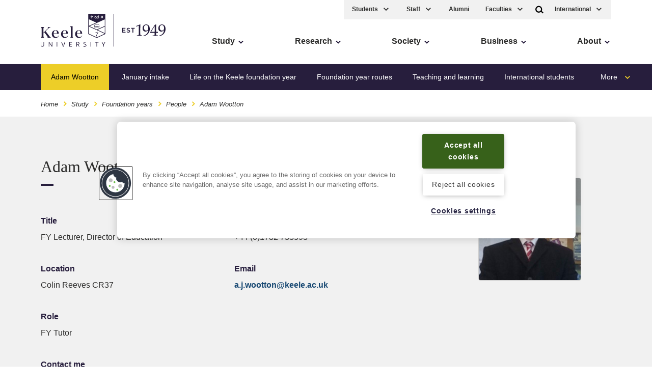

--- FILE ---
content_type: text/html; charset=UTF-8
request_url: https://www.keele.ac.uk/study/foundationyears/people/adamwootton/
body_size: 10540
content:
<!DOCTYPE html>
<html lang="en">
    <head>
        <meta charset="utf-8">
        <meta name="viewport" content="width=device-width, initial-scale=1">
        <meta http-equiv="X-UA-Compatible" content="IE=edge" />
   
		<title>Adam Wootton - Keele University</title>

		<!-- per page canonical url import from k-include:canonical-url-head if present -->
				

		<meta name="author" content="Keele University" />
		
		<!--  --> <!-- meta description is nav 434 -->
		


		<!-- navigation object : k-core-global-cookie-first-load-head --><!-- OneTrust initial initial script on page load -->

<!-- OneTrust Cookies Consent Notice start -->

<!-- important - autoblocking is not on and OneTrustGroupsUpdated is added -->

<script src="https://cdn-ukwest.onetrust.com/scripttemplates/otSDKStub.js"  type="text/javascript" charset="UTF-8" data-domain-script="1ccdea98-8961-4ffc-91e0-ae57e6d8c0e3"></script>
<script type="text/javascript">
function OptanonWrapper() {
  window.dataLayer = window.dataLayer || [];
  window.dataLayer.push({ event: 'OneTrustGroupsUpdated' });
}
</script>
<!-- OneTrust Cookies Consent Notice end -->

<meta name="theme-color" content="#005d8f">
		<!-- navigation object : k-core-global-tracking-head -->	
		<!-- Twitter for websites -->	
		<!-- <script>window.twttr = (function(d, s, id) {	
		var js, fjs = d.getElementsByTagName(s)[0],	
			t = window.twttr || {};	
		if (d.getElementById(id)) return t;	
		js = d.createElement(s);	
		js.id = id;	
		js.src = "https://platform.twitter.com/widgets.js";	
		fjs.parentNode.insertBefore(js, fjs);	
	
		t._e = [];	
		t.ready = function(f) {	
			t._e.push(f);	
		};	
	
		return t;	
		}(document, "script", "twitter-wjs"));</script>	 -->
		<!-- .Twitter for websites -->	
	
		<!-- Google Tag Manager -->	
		<script>

		(function(w,d,s,l,i){w[l]=w[l]||[];w[l].push({'gtm.start':	
		new Date().getTime(),event:'gtm.js'});var f=d.getElementsByTagName(s)[0],	
		j=d.createElement(s),dl=l!='dataLayer'?'&l='+l:'';j.async=true;j.src=	
		'https://www.googletagmanager.com/gtm.js?id='+i+dl;f.parentNode.insertBefore(j,f);	
		})(window,document,'script','dataLayer','GTM-WH5D65B');</script>	
		<!-- End Google Tag Manager --><script>
function cleanHashbang() {
  if (location.hash && location.hash.startsWith("#!")) {
    var cleanUrl = location.href.split('#!')[0];
    window.location.replace(cleanUrl);
  }
}

// Run on initial load
cleanHashbang();

// Also run if the hash changes (like clicking a button that changes #!)
window.addEventListener('hashchange', cleanHashbang);
</script>
		
		<!-- Facebook --> 
	
		<meta property="og:title" content="Adam Wootton" />
		
		<!-- navigation object : k-core-kitchen-meta-DC-description value -->
		<meta property="og:description" content="" />
	
		<meta property="og:image" content="https://www.keele.ac.uk/k-core/media/meta/meta-logo-share.jpg" />
	
		<meta property="og:site_name" content="Keele University">
	
		<meta property="og:type" content="site">
	
		<!-- Twitter --> 
		<meta name="twitter:card" content="summary">    
		
		<meta name="twitter:site" content="@KeeleUniversity" />
		
		<meta name="twitter:creator" content="@KeeleUniversity" />
	
		<meta name="twitter:title" content="Adam Wootton">
	
		<!-- navigation object : k-core-kitchen-meta-DC-description value -->
		<meta name="twitter:description" content="">
	
		<meta name="twitter:image" content="https://www.keele.ac.uk/k-core/media/meta/meta-logo-share.jpg" />
		<meta name="twitter:image:alt" content="Keele University logo" />

		<meta name="twitter:creator" content="@KeeleUniversity">

		<!-- navigation object : k-core-kitchen-meta-DC-description value -->
		<meta name="description" content="">

		<link rel="stylesheet" href="/k-core/css/app.css?v=loadvidban">
			
		<!-- navigation object : k-core-pre-vue-wrap *branch* --><!-- k-core-pre-vue-wrap in head *branch* -->
<!-- start-vue-instance -->
		<!-- navigation object : k-core-global-header -->        <!-- k-core-global-header non-branch -->
        <link rel="manifest" href="https://www.keele.ac.uk/k-core/media/favicons/manifest.json">

        <link rel="apple-touch-icon-precomposed" sizes="57x57" href="https://www.keele.ac.uk/k-core/media/favicons/apple-touch-icon-57x57.png" />
        <link rel="apple-touch-icon-precomposed" sizes="114x114" href="https://www.keele.ac.uk/k-core/media/favicons/apple-touch-icon-114x114.png" />
        <link rel="apple-touch-icon-precomposed" sizes="72x72" href="https://www.keele.ac.uk/k-core/media/favicons/apple-touch-icon-72x72.png" />
        <link rel="apple-touch-icon-precomposed" sizes="144x144" href="https://www.keele.ac.uk/k-core/media/favicons/apple-touch-icon-144x144.png" />
        <link rel="apple-touch-icon-precomposed" sizes="60x60" href="https://www.keele.ac.uk/k-core/media/favicons/apple-touch-icon-60x60.png" />
        <link rel="apple-touch-icon-precomposed" sizes="120x120" href="https://www.keele.ac.uk/k-core/media/favicons/apple-touch-icon-120x120.png" />
        <link rel="apple-touch-icon-precomposed" sizes="76x76" href="https://www.keele.ac.uk/k-core/media/favicons/apple-touch-icon-76x76.png" />
        <link rel="apple-touch-icon-precomposed" sizes="152x152" href="https://www.keele.ac.uk/k-core/media/favicons/apple-touch-icon-152x152.png" />
        <link rel="icon" type="image/png" href="https://www.keele.ac.uk/k-core/media/favicons/favicon-196x196.png" sizes="196x196" />
        <link rel="icon" type="image/png" href="https://www.keele.ac.uk/k-core/media/favicons/favicon-96x96.png" sizes="96x96" />
        <link rel="icon" type="image/png" href="https://www.keele.ac.uk/k-core/media/favicons/favicon-32x32.png" sizes="32x32" />
        <link rel="icon" type="image/png" href="https://www.keele.ac.uk/k-core/media/favicons/favicon-16x16.png" sizes="16x16" />
        <link rel="icon" type="image/png" href="https://www.keele.ac.uk/k-core/media/favicons/favicon-128.png" sizes="128x128" />
        <meta name="application-name" content="Keele University"/>
        <meta name="msapplication-TileColor" content="#271E3D" />
        <meta name="msapplication-TileImage" content="https://www.keele.ac.uk/k-core/media/favicons/mstile-144x144.png" />
        <meta name="msapplication-square70x70logo" content="https://www.keele.ac.uk/k-core/media/favicons/mstile-70x70.png" />
        <meta name="msapplication-square150x150logo" content="https://www.keele.ac.uk/k-core/media/favicons/mstile-150x150.png" />
        <meta name="msapplication-wide310x150logo" content="https://www.keele.ac.uk/k-core/media/favicons/mstile-310x150.png" />
        <meta name="msapplication-square310x310logo" content="https://www.keele.ac.uk/k-core/media/favicons/mstile-310x310.png" />
        <!-- .k-core-global-header non-branch -->

        <meta property="fb:pages" content="19097243336" />  
    </head>
    <body class="theme--study  zero-micro-id sid-58037">
	<!-- 393 theme, 451 modifier, 466 micro-alt-id -->
	
	<!-- navigation object : k-core-global-start-inside-body -->	<!-- Google Tag Manager (noscript) -->
	<noscript><iframe src="https://www.googletagmanager.com/ns.html?id=GTM-WH5D65B"
	height="0" width="0" style="display:none;visibility:hidden"></iframe></noscript>
	<!-- End Google Tag Manager (noscript) -->



<noscript>
<div class="noscript">

    <a href="/" class="noscriptlogo"><img src="/k-core/media/header/logo.svg" alt="Keele University" class=""></a>

    <!-- <h3>When you have eliminated the JavaScript, whatever remains must be an empty page.</h3> -->
    <p>Sorry, but you must enable JavaScript to view the Keele website.</p>

<small>Keele courses are also available at <a href="https://digital.ucas.com/search/results?SearchText=keele">https://digital.ucas.com/search/results?SearchText=keele</a></small>

</div>
</noscript>
		
	<div id="page-wrapper">
            <header class="site-head">


			<div v-if="false" class="cloak-site-head">
				<!-- <span class="cloak-loader">loading...</span> -->
					<div class="inner">
						<div class="nav-left"><a href="/" class="logo"><img src="/k-core/media/header/logo.svg"
									alt="Keele University homepage" class="logo-desktop"></a> <span class="a11y-main"><a
									href="#ally-main-content" class="skip-main">Skip to main content</a> <a href="/accessibility"
									class="k-accessibility">Accessibility</a></span>
							<div class="navigation__mobile"><a href="/" class="navigation__mobile__logo"><img
										src="/media/header/logo.svg" alt="Keele University homepage"></a> <a href="/"><span
										class="screen-reader-only">Home</span> <svg class="logo-home icon">
										<use xlink:href="/k-core/media/svg/sprite.svg#icon-home"></use>
									</svg></a>
								<!-- <div class="dropdown-quicklinks"><a href="#" aria-label="International" aria-expanded="false"> -->
				
								</div>
				
							</div> <!-- .nav-left -->
						</div> <!-- .inner -->
					</div> <!-- .v-if false-->

	<k-search>
		<div class="search-bar " v-cloak>
	<div class="inner">
		<form action="/search/" method="GET" class="f">
					    	<div>
			        <div class="search-input-group" role="search">
			<label for="search">Search Keele</label>
                      <div class="search-input">
                        <input type="Search" id="search" name="q" placeholder=" Search" class="js-main-search">
           
                        <button role="button"
	 type="submit"
	 class="search-input-submit"
	
	 aria-label="search"
	 title="Submit Search"
>
	
			<svg class="icon">
			<use xlink:href="/k-core/media/svg/sprite.svg#icon-search"></use>
		</svg>
	</button>	</div>
</div>		        </div>
		    		</form>
	</div>
</div>	</k-search>
	<div class="inner">
		<div class="nav-left" v-cloak>
          	<a href="/" class="logo">
				<img class="logo-desktop" src="/k-core/media/header/logo.svg" alt="Keele University homepage"/>
			</a>
			
			<!-- navigation object : k-core-a11y-skip-main -->			<span class="a11y-main">
				<a class="skip-main" href="#ally-main-content">Skip to main content</a>
				<a href="/accessibility" class="k-accessibility">Accessibility</a>
			</span>

			<k-mobile-navigation>
				<a href="/">
				<span class="screen-reader-only">Home</span>
					<svg class="logo-home icon">
						<use xlink:href="/k-core/media/svg/sprite.svg#icon-home"></use>
					</svg>
				</a>
                <div class="dropdown-quicklinks" v-cloak>
					<k-ql-droplist name="Courses"></k-ql-droplist>
					<k-ql-droplist-inner for="Courses">

													<li><a href='/study/foundationyears/foundationcourses/'>Foundation</a></li>
							<li><a href='/study/undergraduate/undergraduatecourses/'>Undergraduate 2026</a></li>
<!-- 							<li><a href='/study/undergraduate-2025/undergraduatecourses/'>Undergraduate 2025</a></li> -->
							<li><a href='/study/postgraduatestudy/postgraduatecourses/'>Postgraduate</a></li>
							<li><a href='/study/postgraduateresearch/researchareas/'>Research</a></li>
							<li><a href='/study/cpdandleadership/'>CPD</a></li>

					</k-ql-droplist-inner> <!-- Mobile Only -->
				</div>
				<k-search-key class="desktop-search" v-cloak></k-search-key> <!-- Not On Desktop -->
				<k-mobile-menu-key class="menu-access"></k-mobile-menu-key> <!-- Not On Desktop -->
			</k-mobile-navigation>
		</div>

		<k-mobile-menu v-cloak>

			<div class="quicklinks">
				<div class="service-menu">
					
					<div class="dropdown-quicklinks">
						<k-ql-droplist name="Students"></k-ql-droplist>
						<k-ql-droplist-inner for="Students">
							<!-- <a href='/welcome'><li>New Students</li></a> -->
							<li><a href='/students'>Student home</a></li>
							<li><a href='/students/welcome'>Welcome new students</a></li>
							<li><a href='/students/lifeoutsideofstudy/welfareandwellbeing'>Health and wellbeing</a></li>
							<li><a href='/students/let-us-know/'>Let us know</a></li>
							<li><a href='https://kle.keele.ac.uk'>Student KLE</a></li>
							<li><a href='/telephones'>Staff Directory</a></li>
							<li><a href='/library'>Library</a></li>
						</k-ql-droplist-inner>
					</div>
					<div class="dropdown-quicklinks">
						<k-ql-droplist name="Staff"></k-ql-droplist>
						<k-ql-droplist-inner for="Staff">
                            <li><a href='/intranet/'>Intranet</a></li>
						</k-ql-droplist-inner>
					</div>
					<!-- <a href="/intranet" class="service-menu__intranet">Staff</a> -->
					<a href="/alumni" class="service-menu--desktop">Alumni</a>

						
					<div class="dropdown-quicklinks service-menu--desktop">
						<k-ql-droplist name="Faculties"></k-ql-droplist>
						<k-ql-droplist-inner for="Faculties">
							<li><a href='/about/faculties'>Faculties</a></li>
							<li><a href='/about/faculties#cid-188428'>Schools</a></li>
							<li><a href='/institutes'>Institutes</a></li>
							<li><a href='/research/ourresearch'>Research Institutes</a></li>
						</k-ql-droplist-inner>
					</div>

				</div>

				<div class="tools">
					<k-search-key></k-search-key> <!-- Desktop Only -->
                    <div class="dropdown-quicklinks">
						<k-ql-droplist name="International"></k-ql-droplist>
						<k-ql-droplist-inner for="International">

														<li><a href='/study/internationalstudents/yourcountry/asia/china'>China</a></li>
							<li><a href='/study/internationalstudents/yourcountry/asia/hongkong'>Hong Kong SAR</a></li>
							<li><a href='/study/internationalstudents/yourcountry/asia/india'>India</a></li>
							<li><a href='/study/internationalstudents/yourcountry/africa/kenya'>Kenya</a></li>
							<li><a href='/study/internationalstudents/yourcountry/africa/nigeria'>Nigeria</a></li>
							<li><a href='/study/internationalstudents/yourcountry/asia/pakistan'>Pakistan</a></li>
							<li><a href='/study/internationalstudents/yourcountry/middleeast/saudiarabia'>Saudi Arabia</a></li>
							<li><a href='/study/internationalstudents/yourcountry/uk'>UK International</a></li>
							<li><a href='/study/internationalstudents/yourcountry'>Rest of the world</a></li>
							<li><a href="/visa">Visa</a></li>

						</k-ql-droplist-inner> <!-- Desktop Only -->
					</div>
				</div>
			</div>


			<nav class="navigation">

				<!-- hard coded -->
				<ul class="multilevel-linkul-0">
					<li><a href="/study/">Study</a></li>
					<li><a href="/research/">Research</a></li>
					<li><a href="/society/">Society</a></li>
					<li><a href="/business/">Business</a></li>
					<li><a href="/about/">About</a></li>
				</ul>
				<!-- .hard coded -->


				<div class="k-deskmob-navigation">
					
					<!-- navigation object : k-core-breadcrumbs-global --><div class="breadcrumbs"><div class="inner"><ul><li><a href="/">Home</a></li> <svg viewBox="0 0 16 16" width="16" height="16" class="icon-arrow"><path d="M7.2 12.73l-1.41-1.41 3.29-3.29-3.29-3.29L7.2 3.32l4.71 4.71-4.71 4.7z"></path></svg> <li><a href="/study/">Study</a></li> <svg viewBox="0 0 16 16" width="16" height="16" class="icon-arrow"><path d="M7.2 12.73l-1.41-1.41 3.29-3.29-3.29-3.29L7.2 3.32l4.71 4.71-4.71 4.7z"></path></svg> <li><a href="/study/foundationyears/">Foundation years</a></li> <svg viewBox="0 0 16 16" width="16" height="16" class="icon-arrow"><path d="M7.2 12.73l-1.41-1.41 3.29-3.29-3.29-3.29L7.2 3.32l4.71 4.71-4.71 4.7z"></path></svg> <li><a href="/study/foundationyears/people/">People</a></li> <svg viewBox="0 0 16 16" width="16" height="16" class="icon-arrow"><path d="M7.2 12.73l-1.41-1.41 3.29-3.29-3.29-3.29L7.2 3.32l4.71 4.71-4.71 4.7z"></path></svg> <li>Adam Wootton</li></ul></div></div>
					
					<!-- navigation object : k-deskmob-navigation-children -->  <ul class="k-deskmob-children  multilevel-linkul-0 "><li class="k-deskmob-children__child"><a href="/study/foundationyears/januaryintake/">January intake</a></li><li class="k-deskmob-children__child"><a href="/study/foundationyears/lifeonthekeelefoundationyear/">Life on the Keele foundation year </a></li><li class="k-deskmob-children__child"><a href="/study/foundationyears/foundationyearroutes/">Foundation year routes</a></li><li class="k-deskmob-children__child"><a href="/study/foundationyears/teachingandlearning/">Teaching and learning</a></li><li class="k-deskmob-children__child"><a href="/study/foundationyears/internationalstudents/">International students</a></li><li class="k-deskmob-children__child"><a href="/study/foundationyears/tuitionfeesandfunding/">Tuition fees and funding</a></li><li class="k-deskmob-children__child"><a href="/study/foundationyears/contactus/">Contact us</a></li><li class="k-deskmob-children__child"><span class="currentbranch2"><a href="/study/foundationyears/people/">People</a></span></li>  </ul>


				</div> <!-- .k-deskmob-navigation -->


			</nav>

			<k-navigation-tray></k-navigation-tray>

		</k-mobile-menu>
	</div>

	<div class="breadcrumbs"><div class="inner"><ul><li><a href="/">Home</a></li> <svg viewBox="0 0 16 16" width="16" height="16" class="icon-arrow"><path d="M7.2 12.73l-1.41-1.41 3.29-3.29-3.29-3.29L7.2 3.32l4.71 4.71-4.71 4.7z"></path></svg> <li><a href="/study/">Study</a></li> <svg viewBox="0 0 16 16" width="16" height="16" class="icon-arrow"><path d="M7.2 12.73l-1.41-1.41 3.29-3.29-3.29-3.29L7.2 3.32l4.71 4.71-4.71 4.7z"></path></svg> <li><a href="/study/foundationyears/">Foundation years</a></li> <svg viewBox="0 0 16 16" width="16" height="16" class="icon-arrow"><path d="M7.2 12.73l-1.41-1.41 3.29-3.29-3.29-3.29L7.2 3.32l4.71 4.71-4.71 4.7z"></path></svg> <li><a href="/study/foundationyears/people/">People</a></li> <svg viewBox="0 0 16 16" width="16" height="16" class="icon-arrow"><path d="M7.2 12.73l-1.41-1.41 3.29-3.29-3.29-3.29L7.2 3.32l4.71 4.71-4.71 4.7z"></path></svg> <li><h1>Adam Wootton</h1></li></ul></div></div>

</header>

<div class="page-content">
<!-- navigation object : k-include:header-cascade --><div class="staff-profile">

<div class="module bg-color bg-color--grey-l staff-profile__keys">
    <div class="inner">
        <div class="content content--main-related">
            <div class="content__related staff-profile__keys__image">

                <div class="block">
                    <img src="/media/keeleuniversity/studyatkeele/foundationyear/Adam-Wotton-200x200.jpg" alt="Adam Wootton" />
                </div>

                <div class="socs-block">
                                            <ul>
                                        
                                        
                                        
                                        
                                        
                                        
                                        
                                        
                                        
                                        
                                                                 
                                        
                                        
                                                    
                                                      
                                                      
                                                      
                                                      
                                                      
                                    </ul>
                </div> <!-- .socs-block -->


            </div>
            <div class="content__main">
                <div class="heading">
                    <h2 class="heading__lead-in">Adam Wootton</h2>
                </div>
                <div class="cols">
                    <div class="col">
                        <dl>
                            <dt>Title</dt>
                            <dd>FY Lecturer, Director of Education</dd>
                            <dt>Location</dt>
                            <dd>Colin Reeves CR37</dd>
                            <dt>Role</dt>
                            <dd>FY Tutor</dd>
                            <dt>Contact me</dt>
                            <dd>By email</dd>
                        </dl>
                    </div>
                    <div class="col">
                        <dl>
                            <dt>Phone</dt><dd>+44 (0)1782 733593</dd>
                            <dt>Email</dt><dd><a  class="js-email" href="mailto:a.j.wootton@keele.ac.uk">a.j.wootton@keele.ac.uk</a></dd>
                            
                        </dl>
                    </div>
                </div>
            </div>
        </div>
    </div>
</div>
<!-- .staff-profile -->

<!-- tabs -->
<k-tabset>
    <k-tab title="Biography"><h3>Biography</h3><p><span>Adam first came to Keele as an undergraduate student in 2009 and has remained here since, first teaching on the Foundation Year in&nbsp;</span><wbr /><span>2013 as he began his PhD. In 2017 he was appointed to the post of Teaching Fellow in Mathematics, Computing and Physics, before he&nbsp;</span><wbr /><span>then completed his PhD (Fusion of heterogeneous data in the context of non-destructive testing and structural health monitoring using&nbsp;</span><wbr /><span>echo state networks) in 2018. He transitioned to an Education and Scholarship lectureship in 2019. In 2020, he became the Foundation&nbsp;</span><wbr /><span>Year's Director of Education.</span><br /><br /><span>In addition to his responsibilities as Director of Education, Adam currently leads on Computer Science for the Foundation Year. He&nbsp;</span><wbr /><span>maintains a keen interest in novel applications of machine learning technique in the domain of non-destructive testing and shoehorns AI&nbsp;</span><wbr /><span>into his teaching wherever possible.</span></p></k-tab>


    <k-tab title="Research and scholarship"><h3>Research and scholarship</h3><p><span>Adam's PhD thesis was about the combination together of distinct modalities of data pertaining to civil infrastructure using Echo State&nbsp;</span><wbr /><span>Networks, an artificial intelligence technique that utilises a short-term memory of past inputs. He will usually refer to this as 'using&nbsp;</span><wbr /><span>computers to stop bridges falling down'. He continues to maintain an interest in this area and to publish research on this topic.</span><br /><br /><span>Adam is also active in scholarship, placing an emphasis on innovating in order to provide the best possible student experience. He has&nbsp;</span><wbr /><span>successfully obtained TIPS funding for a project to work on developing a role-play learning module on the Bletchley Park codebreakers,&nbsp;</span><wbr /><span>and has published on topics such as structuring Computer Science modules, best approaches to the development of asynchronous&nbsp;</span><wbr /><span>materials and optimising blended learning.</span></p></k-tab>

    <k-tab title="Teaching"><h3>Teaching</h3><p><span>Module leader for:</span><br /><br /><span>FYO-00187 Academic and Personal Skills for Computer Scientists and Mathematicians</span><br /><br /><span>FYO-00221 Foundations of Computational Theory and Programming</span><br /><br /><span>FYO-00225 Advancing Programming</span><br /><br /><span>FYO-00227 Advancing Computing: Client-Led Collaborative Design</span><br /><br /><span>FYO-00275 Foundations of Computational Theory and Programming (15 credits)</span><br /><br /><span>FYO-00286 Introduction to Computer Science - B</span><br /><br /><span>FYO-00290 Advancing Computer Science - B</span></p></k-tab>

    
   


    

<!-- Staff publications,  -->
<!-- trigger for json fetch -->
    

    <!-- tab staff publications. shows title, fetches json is present, displays publications manually maintained if present -->
    




    

    

    
    
    
    
    
    
    



    
    
        

</k-tabset>
<!-- .tabs -->


<div class="footer__social footer__social--staff-profile  ">
    
    
    
    
    
    
    
    
    
    
    
    
    

	<div class="inner">
        
        <ul>
            
            
            
            
            
            
            
            
            
            
                                     
            
            
                        
                          
                          
                          
                    
        </ul>
    </div>
</div>


</div> <!-- .staff-profile --><!-- navigation object : k-include:footer-cascade --><!-- k-include:footer-booster blank -->



</div> <!-- .page-content -->
<footer class="footer">
	<a href="#" class="back-to-top text-caps">
		<span>Back to top</span>
		<svg class="svg-icon" width="32px" height="32px">
		<use xlink:href="/k-core/media/svg/sprite.svg#icon-chevron-up"></use>
		</svg>
	</a>                

<!-- navigation object : k-core-footer-social --><div class="footer__social">
    
    
    
    
    
    
    
    
    
    
    
    
    
    
    
    
    
    

	<div class="inner">
        <p class="text-caps">Follow Keele University on social media</p>
        <ul>
            <li>
                <a href="https://www.facebook.com/KeeleUniversity" title="Link to Facebook">
                    <svg class="svg-icon" width="24px" height="24px">
                        <use xlink:href="/media/svg/sprite.svg#icon-social-facebook"></use>
                    </svg>
                </a>
            </li>

            <li>
                    <a href="https://www.twitter.com/KeeleUniversity" title="Link to Twitter">
                        <svg class="svg-icon" width="24px" height="24px">
                            <use xlink:href="/media/svg/sprite.svg#icon-social-twitter"></use>
                        </svg>
                    </a>
                </li>

            <li>
                    <a href="https://www.youtube.com/user/KeeleUniversity" title="Link to YouTube">
                        <svg class="svg-icon" width="24px" height="24px">
                            <use xlink:href="/media/svg/sprite.svg#icon-social-youtube"></use>
                        </svg>
                    </a>
                </li>

            <li>
                    <a href="https://www.instagram.com/keeleuniversity" title="Link to Instagram">
                        <svg class="svg-icon" width="24px" height="24px">
                            <use xlink:href="/media/svg/sprite.svg#icon-social-instagram"></use>
                        </svg>
                    </a>
                </li>

            

            

            <li>
                    <a href="https://www.linkedin.com/edu/school?id=12600" title="Link to LinkedIn">
                        <svg class="svg-icon" width="24px" height="24px">
                            <use xlink:href="/media/svg/sprite.svg#icon-social-linkedin"></use>
                        </svg>
                    </a>
                </li>

            <li>
                    <a href="https://www.weibo.com/keeleuni" title="Link to Weibo">
                        <svg class="svg-icon" width="24px" height="24px">
                            <use xlink:href="/media/svg/sprite.svg#icon-social-weibo"></use>
                        </svg>
                    </a>
                </li>

            

            

            

            

            

            

            

            

            

            
        </ul>
    </div>
</div>

<div class="module footer__quicklinks bg-color bg-color--primary">
<div class="inner">
<div class="heading align-centre">
<h2 class="heading__lead-in">Quick Links</h2></div>    

<!-- navigation object : k-core-global-quicklinks vue k-droplist-->
<k-droplist>
	<k-droplist-item text="A-Z" link="/a-z"></k-droplist-item>
	<k-droplist-item text="Accommodation" link="/discover/accommodation"></k-droplist-item>
	<k-droplist-item text="Arts Keele" link="/artskeele"></k-droplist-item>
	<k-droplist-item text="Central services" link="/admin"></k-droplist-item>
	<k-droplist-item text="Conferences and events" link=" https://www.keele-conference.com"></k-droplist-item>
	<k-droplist-item text="Food and drink" link="/foodanddrink"></k-droplist-item>
	<k-droplist-item text="Job vacancies" link="/vacancies"></k-droplist-item>
	<k-droplist-item text="Libraries" link="/library"></k-droplist-item>
<k-droplist-item text="Online courses" link="https://online.keele.ac.uk"></k-droplist-item>
	<k-droplist-item text="Open days" link="/discover/opendays"></k-droplist-item>
	<k-droplist-item text="Sport at Keele" link="/sport"></k-droplist-item>
	<k-droplist-item text="Student financial support" link="/studentfunding"></k-droplist-item>
	<k-droplist-item text="Student support" link="/connect/supportforstudents"></k-droplist-item><k-droplist-item text="Students&rsquo; Union" link="https://keelesu.com"></k-droplist-item>
	<k-droplist-item text="Postgraduate Association" link="https://kpa.org.uk"></k-droplist-item>
	<k-droplist-item text="Support Keele University" link="/connect/givingtokeele"></k-droplist-item>
	<k-droplist-item text="Sustainability at Keele" link="/greenkeele"></k-droplist-item>
</k-droplist>

</div>
</div>
<div class="footer__main bg-color bg-color--grey-d">
<div class="inner">

<div class="footer__links">
<div class="footer__initial">	
<ul class="list--unstyled">
<!-- <li><a href="#" >
Student Keele Learning Environment
</a></li>
<li><a href="#" >
Staff Keele Learning Environment
</a></li> -->
<li><a href="/privacy" >
Privacy and cookies
</a></li>
<li><a href="/accessibility" >
Accessibility
</a></li>
<li><a href="/terms" >
Terms and conditions
</a></li>
<li><a href="/feedback" >
Feedback
</a></li>
</ul>

<div class="footer__additional-logos">
    <a href="/athenaswan" class=""><img src="/k-core/media/footer/athena-swan.png" alt="Athena SWAN Charter. Recognising advancement of gender equality." class="footer__athenaSWAN"></a>

	<a href="/research/researchplus"><img src="/k-core/media/footer/research-plus-rev_ft.png" alt="Keele - ResearchPlus" class="footer__resplus"></a>

	<a href="/about/factsandfigures/tef"><img src="/k-core/media/footer/tef-gold_.png" alt="Keele - Teaching Excellence Framework Gold" class="footer__tefgold"></a>

	<!-- <img src="/k-core/media/footer/heist-footer-gold-winner.png" alt="This is a HEIST Gold award winning website" class="footer__heistgold"> -->
</div>

</div> <!-- .footer__initial -->
<ul class="list--unstyled">
<li><a href="/informationgovernance" >
Data protection and information governance
</a></li>
<li><a href="/sas/academicservices/governance/charityregistration" >
Charity registration
</a></li>
<!-- <li><a href="#" >
Freedom of information
</a></li> -->
<li><a href="/modern-slavery" >
Modern Slavery Act
</a></li>
<li><a href="/policyzone" >
Policy Zone
</a></li>
<!-- <li><a href="#" >
General Conditions of Purchase
</a></li> -->

<li><a class="t4Edit-page" href="https://cms.keele.ac.uk/terminalfour/page/content#add/58037/true">CMS: add new content to this page</a></li>
<li><a class="t4Edit-page" href="https://cms.keele.ac.uk/terminalfour/page/section#edit/58037/contents">CMS: modify content on this page</a></li>
<li><a class="t4Edit-page" href="https://cms.keele.ac.uk/terminalfour/page/directEdit#edit/2/en/58037">CMS: modify this page using Direct Edit</a></li>
<li class="t4Edit-page"><!-- navigation object : Last modified -->Last modified:  3.11.2023</li>


</ul>			<div class="footer__location">
	<div class="footer__location-contact">
		<address>
			Keele University, <br />
			Staffordshire, UK, <br />
			ST5 5BG
		</address>
			<ul class="list--unstyled">
				<li><a href="/about/contactus" title="Contact us">
				<svg class="svg-icon  text--secondary" width="24px" height="24px">
				<use xlink:href="/k-core/media/svg/sprite.svg#icon-footer-phone"></use>
				</svg>
				<span>Contact us</span>
				</a></li>
				<li><a href="/about/howtofindus" title="Find us">
				<svg class="svg-icon  text--secondary" width="24px" height="24px">
				<use xlink:href="/k-core/media/svg/sprite.svg#icon-footer-marker"></use>
				</svg>
				<span>Find us</span>
				</a></li>
				<li><a href="/about/howtofindus/maps" title="Campus map">
				<svg class="svg-icon  text--secondary" width="24px" height="24px">
				<use xlink:href="/k-core/media/svg/sprite.svg#icon-footer-signpost"></use>
				</svg>
				<span>Campus map</span>
				</a></li>
				<li><a href="http://www.disabledgo.com/organisations/keele-university/main" title="Access">
				<svg class="svg-icon  text--secondary" width="24px" height="24px">
				<use xlink:href="/k-core/media/svg/sprite.svg#icon-footer-access"></use>
				</svg>
				<span>Access</span>
				</a></li>
			</ul>				
</div>
	<div class="footer__location-map">
		<a class="footer_location-map-link" href="/about/howtofindus">
			<svg role="img" aria-labelledby="findkeele" class="svg-icon " width="120px" height="200px">
				<title id="findkeele">How to find Keele University. Directions and maps.</title>
				<use xlink:href="/k-core/media/svg/sprite.svg#icon-map"></use>
			</svg>
		</a>					
	</div>
</div>
</div>
</div><!-- .inner -->

<div class="footer__logo">
<!-- <svg class="svg-icon " width="128px" height="65px">
<use xlink:href="/k-core/media/svg/sprite.svg#icon-logo-white"></use>
</svg> -->
<p><small>&copy; Keele University</small></p>
</div>


</div>

</footer>


</div>
	<!-- navigation object : k-core-pre-app --><!-- k-core-pre-app. blank root import. wrap container and body already closed above. *branch* -->
<!-- now load core app.js -->
	<script src="/k-core/js/app.js?v=loadvidban"></script>


<!-- navigation object : k-core-global-emergency-css --><style>
/* DEV research 2025+ */


</style>


<!-- Mega menu -->
<div class="mega-menu" role="dialog" aria-label="Main Menu">
  <div class="mega-menu-inner">

    <!-- STUDY -->
    <div class="mega-menu-content" data-menu="Study">
      <div class="mega-menu-main">
        
          <div class="mega-menu-root-link">
              <a href="/study/">
                <span>Study at Keele</span>
                <svg viewBox="0 0 16 16" width="16" height="16" class="icon-arrow">
                  <path d="M7.2 12.73l-1.41-1.41 3.29-3.29-3.29-3.29L7.2 3.32l4.71 4.71-4.71 4.7z"></path>
                </svg>
              </a>
          </div>

        <div class="mega-menu-columns">
          <div class="mega-menu-column">
            <h3><a href="/study/undergraduate/">Undergraduate</a></h3>
            <ul>
              <li><a href="/study/undergraduate/undergraduatecourses/">Undergraduate courses 2026</a></li>
              <!-- <li><a href="/study/undergraduate-2025/">Undergraduate courses 2025</a></li> -->
              <li><a href="/study/foundationyears/">Foundation year</a></li>
            </ul>
          </div>
          <div class="mega-menu-column">
            <h3><a href="/study/postgraduatestudy/">Postgraduate</a></h3>
            <ul>
              <li><a href="/study/postgraduatestudy/">Postgraduate taught</a></li>
              <li><a href="/study/postgraduateresearch/">Postgraduate research</a></li>
            </ul>
          </div>
          <div class="mega-menu-column">

              <h3>
                  <a href="/study/student-life/">
                      Student life at Keele
                  </a>
              </h3>
              <ul>
                <li>
                    <a href="/accommodation/">
                        Accommodation
                    </a>
                </li>
                <li>
                    <a href="/study/facilities/">
                        Facilities
                    </a>
                </li>
                <li>
                    <a href="/study/whykeele/">
                        Why Keele?
                    </a>
                </li>
              </ul>

          </div>


          <div class="mega-menu-column">
            <h3><a href="/study/internationalstudents/">International students</a></h3>
            <h3><a href="/study/cpdandleadership/">CPD and leadership</a></h3>
            <h3><a href="/apprenticeships/">Apprenticeships</a></h3>
          </div>


        </div>
      </div>
      
      <div class="mega-menu-footer">
        <div class="mega-menu-inner">
          <div class="quick-links">
            <ul>
              <!-- <li>
                <a href="/clearing/">
                  <img src="/media/k-web/k-core/megamenu/mm-icon-clearing.png" alt="" aria-hidden="true">
                  <span>Clearing</span><svg viewBox="0 0 16 16" width="16" height="16" class="icon-arrow" style="color: white;"><path d="M7.2 12.73l-1.41-1.41 3.29-3.29-3.29-3.29L7.2 3.32l4.71 4.71-4.71 4.7z"></path></svg>
                </a>
              </li> -->
              <li>
                <a href="/study/opendays/">
                  <img src="/media/k-web/k-core/megamenu/mm-icon-open-day.png" alt="" aria-hidden="true">
                  <span>Book an open day</span><svg viewBox="0 0 16 16" width="16" height="16" class="icon-arrow" style="color: white;"><path d="M7.2 12.73l-1.41-1.41 3.29-3.29-3.29-3.29L7.2 3.32l4.71 4.71-4.71 4.7z"></path></svg>
                </a>
              </li>
              <li>
                <a href="/course-search/">
                  <img src="/media/k-web/k-core/megamenu/mm-icon-find-course.png" alt="" aria-hidden="true">
                  <span>Find a course</span><svg viewBox="0 0 16 16" width="16" height="16" class="icon-arrow" style="color: white;"><path d="M7.2 12.73l-1.41-1.41 3.29-3.29-3.29-3.29L7.2 3.32l4.71 4.71-4.71 4.7z"></path></svg>
                </a>
              </li>
              <li>
                <a href="/study/student-life/">
                  <img src="/media/k-web/k-core/megamenu/mm-icon-student-life.png" alt="" aria-hidden="true">
                  <span>Student life</span><svg viewBox="0 0 16 16" width="16" height="16" class="icon-arrow" style="color: white;"><path d="M7.2 12.73l-1.41-1.41 3.29-3.29-3.29-3.29L7.2 3.32l4.71 4.71-4.71 4.7z"></path></svg>
                </a>
              </li>
            </ul>
          </div>
        </div>
      </div>
    </div> <!-- end mega-menu-content -->

    <!-- RESEARCH -->
    <div class="mega-menu-content" data-menu="Research">
      <div class="mega-menu-main">
          <div class="mega-menu-root-link">
              <a href="/research/">
                <span>Research at Keele</span>
                <svg viewBox="0 0 16 16" width="16" height="16" class="icon-arrow">
                  <path d="M7.2 12.73l-1.41-1.41 3.29-3.29-3.29-3.29L7.2 3.32l4.71 4.71-4.71 4.7z"></path>
                </svg>
              </a>
          </div>
        <div class="mega-menu-columns">
          <div class="mega-menu-column">
            <h3><a href="/research/ourresearch/">Research Institutes and Centres</a></h3>
            <ul>
              <li><a href="/globalhealth/">Institute for Global Health and Wellbeing</a></li>
              <li><a href="/socialinclusion/">Institute for Social Inclusion</a></li>
              <li><a href="/sustainable-futures">Institute for Sustainable Futures</a></li>
              <li><a href="/digital-society-institute/">Digital Society Institute</a></li>
              <li><a href="/research/ourresearch/">Research Centres and Schools</a></li>
            </ul>
          </div>
          <div class="mega-menu-column">
            <h3>
              <!-- <a href="#!"> -->
                  Research opportunities
              <!-- </a> -->
          </h3>
            <ul>
              <li><a href="/research/postgraduateresearch/">Postgraduate research</a></li>
              <li><a href="/study/postgraduateresearch/studentships/">Studentships</a></li>
              <li><a href="/research/postgraduateresearch/professionaldoctorates/">Professional Doctorates</a></li>
              <li><a href="/research/postgraduateresearch/doctoraltrainingcentres/">Doctoral Training Centres</a></li>
            </ul>
          </div>
          <div class="mega-menu-column">
            <h3>
              <!-- <a href="#!"> -->
                  Research support
              <!-- </a> -->
          </h3>
            <ul>
              <li><a href="/research/raise/">Innovation and support</a></li>
              <li><a href="/study/postgraduateresearch/kda/">Keele Doctoral Academy</a></li>
              <li><a href="/research/engagementandimpact/">Engagement and Impact</a></li>
              <li><a href="/research/partnerships/">Partnerships</a></li>
            </ul>
          </div>
        </div>
      </div>
      
      <div class="mega-menu-footer">
        <div class="mega-menu-inner">
          <div class="quick-links">
            <ul>
              <li>
                <a href="/about/news/find-an-expert/">
                  <img src="/media/k-web/k-core/megamenu/mm-icon-find-an-expert.png" alt="" aria-hidden="true">
                  <span>Find an expert</span><svg viewBox="0 0 16 16" width="16" height="16" class="icon-arrow" style="color: white;"><path d="M7.2 12.73l-1.41-1.41 3.29-3.29-3.29-3.29L7.2 3.32l4.71 4.71-4.71 4.7z"></path></svg>
                </a>
              </li>
              <li>
                <a href="/research/engagementandimpact/">
                  <img src="/media/k-web/k-core/megamenu/mm-icon-engagement-impact.png" alt="" aria-hidden="true">
                  <span>Engagement and impact</span><svg viewBox="0 0 16 16" width="16" height="16" class="icon-arrow" style="color: white;"><path d="M7.2 12.73l-1.41-1.41 3.29-3.29-3.29-3.29L7.2 3.32l4.71 4.71-4.71 4.7z"></path></svg>
                </a>
              </li>
              <li>
                <a href="/research/partnerships/">
                  <img src="/media/k-web/k-core/megamenu/mm-icon-research.png" alt="" aria-hidden="true">
                  <span>Research partnerships</span><svg viewBox="0 0 16 16" width="16" height="16" class="icon-arrow" style="color: white;"><path d="M7.2 12.73l-1.41-1.41 3.29-3.29-3.29-3.29L7.2 3.32l4.71 4.71-4.71 4.7z"></path></svg>
                </a>
              </li>
            </ul>
          </div>
        </div>
      </div>
    </div>

    <!-- SOCIETY -->
    <div class="mega-menu-content" data-menu="Society">
      <div class="mega-menu-main">
          <div class="mega-menu-root-link">
              <a href="/society/">
                <span>Keele, community and society</span>
                <svg viewBox="0 0 16 16" width="16" height="16" class="icon-arrow">
                  <path d="M7.2 12.73l-1.41-1.41 3.29-3.29-3.29-3.29L7.2 3.32l4.71 4.71-4.71 4.7z"></path>
                </svg>
              </a>
          </div>
        <div class="mega-menu-columns">
          <div class="mega-menu-column">
            <h3><a href="/sustainability/">Sustainability</a></h3>
            <ul>
              <li><a href="/sustainability/ourgreencampus/">Our green campus</a></li>
              <li><a href="/sustainability/sustainabilityresearch/">Research</a></li>
              <li><a href="/sustainability/sustainabilityconsultancy/">Consultancy</a></li>
              <li><a href="/sustainability/sustainabilityeducationandoutreach/">Education and outreach</a></li>
            </ul>
          </div>
          <div class="mega-menu-column">
            <h3>
              <!-- <a href="#!"> -->
                  Serving our local communities
              <!-- </a> -->
          </h3>
            <ul>
              <li><a href="/society/staffordshire/">Staffordshire</a></li>
              <li><a href="/society/cheshire/">Cheshire</a></li>
              <li><a href="/society/shropshire/">Shropshire</a></li>
            </ul>
          </div>
          <div class="mega-menu-column">
            <h3>
              <!-- <a href="#!"> -->
                  Our impact
              <!-- </a> -->
          </h3>
            <ul>
              <li><a href="/nhs/">Health impact</a></li>
              <li><a href="/society/economicimpact/">Economic impact</a></li>
              <li><a href="/socialinclusion/">Institute for Social Inclusion</a></li>
            </ul>
          </div>
        </div>
      </div>
      
      <div class="mega-menu-footer">
        <div class="mega-menu-inner">
          <div class="quick-links">
            <ul>
              <li>
                <a href="/society/keeledeals/">
                  <img src="/media/k-web/k-core/megamenu/mm-icon-keele-deals.png" alt="" aria-hidden="true">
                  <span>Keele Deals</span><svg viewBox="0 0 16 16" width="16" height="16" class="icon-arrow" style="color: white;"><path d="M7.2 12.73l-1.41-1.41 3.29-3.29-3.29-3.29L7.2 3.32l4.71 4.71-4.71 4.7z"></path></svg>
                </a>
              </li>
              <li>
                <a href="/kit/">
                  <img src="/media/k-web/k-core/megamenu/mm-icon-keele-in-town.png" alt="" aria-hidden="true">
                  <span>Keele in Town</span><svg viewBox="0 0 16 16" width="16" height="16" class="icon-arrow" style="color: white;"><path d="M7.2 12.73l-1.41-1.41 3.29-3.29-3.29-3.29L7.2 3.32l4.71 4.71-4.71 4.7z"></path></svg>
                </a>
              </li>
              <li>
                <a href="/law/employability/clock/">
                  <img src="/media/k-web/k-core/megamenu/mm-icon-legal-support.png" alt="" aria-hidden="true">
                  <span>Community legal support</span><svg viewBox="0 0 16 16" width="16" height="16" class="icon-arrow" style="color: white;"><path d="M7.2 12.73l-1.41-1.41 3.29-3.29-3.29-3.29L7.2 3.32l4.71 4.71-4.71 4.7z"></path></svg>
                </a>
              </li>
              <li>
                <a href="/business/contactus/">
                  <img src="/media/k-web/k-core/megamenu/mm-icon-contact-us.png" alt="" aria-hidden="true">
                  <span>Get in touch</span><svg viewBox="0 0 16 16" width="16" height="16" class="icon-arrow" style="color: white;"><path d="M7.2 12.73l-1.41-1.41 3.29-3.29-3.29-3.29L7.2 3.32l4.71 4.71-4.71 4.7z"></path></svg>
                </a>
              </li>
            </ul>
          </div>
        </div>
      </div>
      <!-- end mega-menu-footer society-->

      
    </div> <!-- end mega-menu-content society-->

    <!-- BUSINESS -->
    <div class="mega-menu-content" data-menu="Business">
      <div class="mega-menu-main">
          <div class="mega-menu-root-link">
              <a href="/business/">
                <span>Keele Business Gateway</span>
                <svg viewBox="0 0 16 16" width="16" height="16" class="icon-arrow">
                  <path d="M7.2 12.73l-1.41-1.41 3.29-3.29-3.29-3.29L7.2 3.32l4.71 4.71-4.71 4.7z"></path>
                </svg>
              </a>
          </div>
        <div class="mega-menu-columns">
          <div class="mega-menu-column">
            <h3><a href="/business/businesssupport/">Business support</a></h3>
            <ul>
              <li><a href="/apprenticeships/">Apprenticeships</a></li>
              <li><a href="/business/skillsandtalent/placementsandcareers/">Placements</a></li>
              <li><a href="/business/businesssupport/helptogrow/">Help to Grow</a></li>
            </ul>
          </div>
          <div class="mega-menu-column">
            <h3><a href="/business/scienceandinnovationpark/">Science and Innovation Park</a></h3>
            <ul>
              <li><a href="/business/scienceandinnovationpark/whykeele/">Why Keele?</a></li>
              <li><a href="/business/scienceandinnovationpark/facilitiesandavailability/">Facilities and availability</a></li>
              <li><a href="https://www.keele.ac.uk/kid/">Keele Innovation District</a></li>
            </ul>
          </div>
          <div class="mega-menu-column"></div>

          <!-- BUSINESS - include the promo content -->
              <div class="mega-menu-column mega-menu-promo d-none">
        <a href="https://www.keele.ac.uk/business/">
            <div class="mega-menu-promo__content">
                <picture>
                    <source data-srcset="/ksys/core-system/k-core-mega-menu-includes/k-core-mega-menu-business-includes/960x640.png" />
                    <img class="lazyload blur-up" data-sizes="auto" src="[data-uri]" data-src="/ksys/core-system/k-core-mega-menu-includes/k-core-mega-menu-business-includes/960x640.png" alt="">
                </picture> 
                <p class="mega-menu-promo__title">Title</p>
                <p class="mega-menu-promo__description">Description</p>
            </div>
        </a>
    </div> <!-- end mega-menu-column -->



        </div>
      </div>
      
      <div class="mega-menu-footer">
        <div class="mega-menu-inner">
          <div class="quick-links">
            <ul>
              <li>
                <a href="/business/businesssupport/flourish/">
                  <img src="/media/k-web/k-core/megamenu/mm-icon-support-for-newcastle.png" alt="" aria-hidden="true">
                  <span>Support for Newcastle-u-Lyme Organisations</span><svg viewBox="0 0 16 16" width="16" height="16" class="icon-arrow" style="color: white;"><path d="M7.2 12.73l-1.41-1.41 3.29-3.29-3.29-3.29L7.2 3.32l4.71 4.71-4.71 4.7z"></path></svg>
                </a>
              </li>
              <li>
                <a href="/kit/">
                  <img src="/media/k-web/k-core/megamenu/mm-icon-keele-in-town.png" alt="" aria-hidden="true">
                  <span>Keele in Town</span><svg viewBox="0 0 16 16" width="16" height="16" class="icon-arrow" style="color: white;"><path d="M7.2 12.73l-1.41-1.41 3.29-3.29-3.29-3.29L7.2 3.32l4.71 4.71-4.71 4.7z"></path></svg>
                </a>
              </li>
              <li>
                <a href="/about/events/">
                  <img src="/media/k-web/k-core/megamenu/mm-icon-events.png" alt="" aria-hidden="true">
                  <span>Upcoming events</span><svg viewBox="0 0 16 16" width="16" height="16" class="icon-arrow" style="color: white;"><path d="M7.2 12.73l-1.41-1.41 3.29-3.29-3.29-3.29L7.2 3.32l4.71 4.71-4.71 4.7z"></path></svg>
                </a>
              </li>
              <li>
                <a href="https://keele-conference.com/">
                  <img src="/media/k-web/k-core/megamenu/mm-icon-conferencing.png" alt="" aria-hidden="true">
                  <span>Venue hire and conferences</span><svg viewBox="0 0 16 16" width="16" height="16" class="icon-arrow" style="color: white;"><path d="M7.2 12.73l-1.41-1.41 3.29-3.29-3.29-3.29L7.2 3.32l4.71 4.71-4.71 4.7z"></path></svg>
                </a>
              </li>
              
            </ul>
          </div>
        </div>
      </div>
    </div>

    <!-- ABOUT -->
    <div class="mega-menu-content" data-menu="About">
      <div class="mega-menu-main">
          <div class="mega-menu-root-link">
              <a href="/about/">
                <span>About Keele</span>
                <svg viewBox="0 0 16 16" width="16" height="16" class="icon-arrow">
                  <path d="M7.2 12.73l-1.41-1.41 3.29-3.29-3.29-3.29L7.2 3.32l4.71 4.71-4.71 4.7z"></path>
                </svg>
              </a>
          </div>
        <div class="mega-menu-columns">
          <div class="mega-menu-column">
            <h3><a href="/about/">About Keele</a></h3>
            <ul>
              <li><a href="/about/ourhistory/">Our history</a></li>
              <li><a href="/about/artskeele/whatson/hiddentreasures/heritage/">Our heritage</a></li>
              <li><a href="/about/factsandfigures/">Facts and figures</a></li>
              <li><a href="/about/ourhistory/keelethroughouttheyears/">Keele timeline</a></li>
              <li><a href="/about/strategicplanandmission/">Strategic plan and mission</a></li>
              <li><a href="/about/vice-chancellorsoffice/">Leadership team</a></li>
            </ul>
          </div>
          <div class="mega-menu-column">
            <h3>
              <!-- <a href="#!"> -->
                  Campus and Location
              <!-- </a> -->
          </h3>
            <ul>
              <li><a href="/about/howtofindus/">How to find us and travel information</a></li>
              <li><a href="/about/howtofindus/maps/">Campus maps</a></li>
              <li><a href="/hotel/">Hotel</a></li>
              <li><a href="https://virtualtour.keele.ac.uk/">Virtual tour</a></li>
            </ul>
          </div>
          <div class="mega-menu-column">
            <h3><a href="/about/workatkeele/">Work at Keele</a></h3>
            <h3><a href="/alumni/">Alumni</a></h3>
            <h3><a href="/equity-diversity-inclusion/">Equity, Diversity and Inclusion</a></h3>
          </div>
          <div class="mega-menu-column">
              <h3><a href="/about/news/">News</a></h3>
              <h3><a href="/about/events/">Events</a></h3>
            <h3>
              <!-- <a href="#!"> -->
                  Contact us
              <!-- </a> -->
          </h3>
            <ul>
              <li><a href="/about/contactus/">General enquiries</a></li>
              <li><a href="/about/faculties/">Faculties and Schools</a></li>
              <li><a href="/study/opendays/">Visits and open days</a></li>
            </ul>
          </div>
        </div>
      </div>
      
      <div class="mega-menu-footer">
        <div class="mega-menu-inner">
          <div class="quick-links">
            <ul>

              <li>
                <a href="/about/artskeele/">
                  <img src="/media/k-web/k-core/megamenu/mm-icon-arts-keele.png" alt="" aria-hidden="true">
                  <span>Arts at Keele</span><svg viewBox="0 0 16 16" width="16" height="16" class="icon-arrow" style="color: white;"><path d="M7.2 12.73l-1.41-1.41 3.29-3.29-3.29-3.29L7.2 3.32l4.71 4.71-4.71 4.7z"></path></svg>
                </a>
              </li>
              <li>
                <a href="/study/campuslife/foodanddrink/">
                  <img src="/media/k-web/k-core/megamenu/mm-icon-food-drink.png" alt="" aria-hidden="true">
                  <span>Food and drink</span><svg viewBox="0 0 16 16" width="16" height="16" class="icon-arrow" style="color: white;"><path d="M7.2 12.73l-1.41-1.41 3.29-3.29-3.29-3.29L7.2 3.32l4.71 4.71-4.71 4.7z"></path></svg>
                </a>
              </li>
              <li>
                <a href="/about/merchandise/">
                  <img src="/media/k-web/k-core/megamenu/mm-icon-merchandise.png" alt="" aria-hidden="true">
                  <span>Merchandise</span><svg viewBox="0 0 16 16" width="16" height="16" class="icon-arrow" style="color: white;"><path d="M7.2 12.73l-1.41-1.41 3.29-3.29-3.29-3.29L7.2 3.32l4.71 4.71-4.71 4.7z"></path></svg>
                </a>
              </li>
              <li>
                <a href="/study/campuslife/sportatkeele/">
                  <img src="/media/k-web/k-core/megamenu/mm-icon-sport.png" alt="" aria-hidden="true">
                  <span>Sport at Keele</span><svg viewBox="0 0 16 16" width="16" height="16" class="icon-arrow" style="color: white;"><path d="M7.2 12.73l-1.41-1.41 3.29-3.29-3.29-3.29L7.2 3.32l4.71 4.71-4.71 4.7z"></path></svg>
                </a>
              </li>
            </ul>
          </div>
        </div>
      </div>
    </div>

  </div> <!-- end mega-menu-inner -->
  

</div> <!-- end mega-menu -->

</body>
</html>

--- FILE ---
content_type: text/css
request_url: https://www.keele.ac.uk/k-core/css/app.css?v=loadvidban
body_size: 52419
content:
/*! Flickity v2.0.9
http://flickity.metafizzy.co
---------------------------------------------- */.flickity-enabled{position:relative}.flickity-enabled:focus{outline:none}.flickity-viewport{overflow:hidden;position:relative;height:100%}.flickity-slider{position:absolute;width:100%;height:100%}.flickity-enabled.is-draggable{-webkit-tap-highlight-color:transparent;tap-highlight-color:transparent;-webkit-user-select:none;-moz-user-select:none;-ms-user-select:none;user-select:none}.flickity-enabled.is-draggable .flickity-viewport{cursor:move;cursor:-webkit-grab;cursor:grab}.flickity-enabled.is-draggable .flickity-viewport.is-pointer-down{cursor:-webkit-grabbing;cursor:grabbing}.flickity-prev-next-button{position:absolute;top:50%;width:44px;height:44px;border:none;border-radius:50%;background:#fff;background:hsla(0,0%,100%,.75);cursor:pointer;-webkit-transform:translateY(-50%);transform:translateY(-50%)}.flickity-prev-next-button:hover{background:#fff}.flickity-prev-next-button:focus{outline:none;-webkit-box-shadow:0 0 0 5px #09f;box-shadow:0 0 0 5px #09f}.flickity-prev-next-button:active{opacity:.6}.flickity-prev-next-button.previous{left:10px}.flickity-prev-next-button.next{right:10px}.flickity-rtl .flickity-prev-next-button.previous{left:auto;right:10px}.flickity-rtl .flickity-prev-next-button.next{right:auto;left:10px}.flickity-prev-next-button:disabled{opacity:.3;cursor:auto}.flickity-prev-next-button svg{position:absolute;left:20%;top:20%;width:60%;height:60%}.flickity-prev-next-button .arrow{fill:#333}.flickity-page-dots{position:absolute;width:100%;bottom:-25px;padding:0;margin:0;list-style:none;text-align:center;line-height:1}.flickity-rtl .flickity-page-dots{direction:rtl}.flickity-page-dots .dot{display:inline-block;width:10px;height:10px;margin:0 8px;background:#333;border-radius:50%;opacity:.25;cursor:pointer}.flickity-page-dots .dot.is-selected{opacity:1}.theme--keeleblue{--primary:#271e3d;--secondary:#271e3d;--secondaryDark:#174872;--tertiary:#005d8f}.theme--satellite{--primary:#8e1616;--secondary:#8e1616;--secondaryDark:#333;--tertiary:#d7263d}.progress{background:-webkit-gradient(linear,left top,left bottom,from(var(--secondary)),color-stop(0,transparent));background:linear-gradient(180deg,var(--secondary) var(--scroll),transparent 0);background-repeat:no-repeat;position:fixed;width:4px;height:100%;z-index:2000;top:0;left:0;opacity:.6}.theme--study .progress{background:-webkit-gradient(linear,left top,left bottom,from(#edce28),color-stop(0,transparent));background:linear-gradient(180deg,#edce28 var(--scroll),transparent 0)}:root{--h1:2rem;--h2:2rem;--h3:1.625rem;--h4:1.625rem;--h5:1.125rem;--h6:1.125rem;--fs-xs:0.75rem;--fs-sm:0.875rem;--fs-md:1rem;--fs-lg:1.25rem;--fs-xl:1.75rem}@media (max-width:480px){:root{--h1:1.75rem;--h2:1.75rem;--h3:1.421875rem;--h4:1.421875rem;--h5:0.984375rem;--h6:0.984375rem;--fs-lg:1.125rem;--fs-xl:1.375rem}}@-webkit-keyframes skeleton-pulse{0%{opacity:1}50%{opacity:.6}to{opacity:1}}@keyframes skeleton-pulse{0%{opacity:1}50%{opacity:.6}to{opacity:1}}@-webkit-keyframes skeleton-shimmer{0%{background-position:-200px 0}to{background-position:calc(200px + 100%) 0}}@keyframes skeleton-shimmer{0%{background-position:-200px 0}to{background-position:calc(200px + 100%) 0}}.skeleton{background:-webkit-gradient(linear,left top,right top,color-stop(25%,#f5f5f5),color-stop(50%,#e8e8e8),color-stop(75%,#f5f5f5));background:linear-gradient(90deg,#f5f5f5 25%,#e8e8e8 50%,#f5f5f5 75%);background-size:200px 100%;-webkit-animation:skeleton-shimmer 2.5s ease-in-out infinite;animation:skeleton-shimmer 2.5s ease-in-out infinite;border-radius:4px;display:inline-block;position:relative;overflow:hidden}.skeleton--pulse{background:#f5f5f5;-webkit-animation:skeleton-pulse 2.5s ease-in-out infinite;animation:skeleton-pulse 2.5s ease-in-out infinite}.skeleton--text{height:1em;margin:.5em 0}.skeleton--text--short{width:60%}.skeleton--text--medium{width:80%}.skeleton--text--long{width:100%}.skeleton--title{height:1.5em;width:70%;margin:.5em 0}.skeleton--button{height:2.5em;width:8em;border-radius:4px}.skeleton--list-item{height:1.2em;width:100%;margin:.3em 0}.skeleton--card{height:200px;width:100%;border-radius:8px;margin:1em 0}.skeleton--search-input{height:3em;width:100%;border-radius:4px;margin:1em 0}.skeleton--filter-option{height:1.5em;width:120px;margin:.5em .5em .5em 0;border-radius:20px}.skeleton--accordion-header{height:3em;width:100%;border-radius:4px;margin:.5em 0}.skeleton--module-list{height:1.5em;width:90%;margin:.3em 0}.skeleton--publication-item{height:1.2em;width:100%;margin:.5em 0}.skeleton--publication-item--short{width:60%}.skeleton--publication-item--medium{width:80%}.skeleton--course-item{height:1.5em;width:100%;margin:.5em 0;border-radius:4px}.skeleton--course-item--title{height:1.3em;width:70%;margin-bottom:.3em}.skeleton--course-item--meta{height:1em;width:30%}.skeleton-container{padding:1em 0}.skeleton-container--publications .skeleton--publication-item{margin:.8em 0}.skeleton-container--courses .skeleton--course-item{margin:1em 0;padding:.5em;border:1px solid #e0e0e0;border-radius:4px}.skeleton-container--modules .skeleton--accordion-header{margin:.5em 0}.skeleton-container--modules .skeleton--module-list{margin:.3em 0 .3em 1em}.skeleton-container--search .skeleton--search-input{margin:1em 0}.skeleton-container--search .skeleton--filter-option{margin:.5em .5em .5em 0}

/*! normalize.css v2.1.0 | MIT License | git.io/normalize */article,aside,details,figcaption,figure,footer,header,hgroup,main,nav,section,summary{display:block}audio,canvas,video{display:inline-block}audio:not([controls]){display:none;height:0}[hidden]{display:none}html{font-family:sans-serif;-webkit-text-size-adjust:100%;-ms-text-size-adjust:100%}body{margin:0}h1{font-size:2em;margin:.67em 0}abbr[title]{border-bottom:1px dotted}b,strong{font-weight:700}dfn{font-style:italic}hr{-webkit-box-sizing:content-box;box-sizing:content-box;height:0}mark{background:#ff0;color:#000}code,kbd,pre,samp{font-family:monospace,serif;font-size:1em}pre{white-space:pre-wrap}q{quotes:"\201C" "\201D" "\2018" "\2019"}small{font-size:80%}sub,sup{font-size:75%;line-height:0;position:relative;vertical-align:baseline}sup{top:-.5em}sub{bottom:-.25em}img{border:0}svg:not(:root){overflow:hidden}figure{margin:0}fieldset{border:1px solid silver;margin:0 2px;padding:.35em .625em .75em}legend{border:0;padding:0}button,input,select,textarea{font-family:inherit;font-size:100%;margin:0}button,input{line-height:normal}button,select{text-transform:none}button,html input[type=button],input[type=reset],input[type=submit]{-webkit-appearance:button;cursor:pointer}button[disabled],html input[disabled]{cursor:default}input[type=checkbox],input[type=radio]{-webkit-box-sizing:border-box;box-sizing:border-box;padding:0}input[type=search]{-webkit-appearance:textfield;-webkit-box-sizing:content-box;box-sizing:content-box}input[type=search]::-webkit-search-cancel-button,input[type=search]::-webkit-search-decoration{-webkit-appearance:none}button::-moz-focus-inner,input::-moz-focus-inner{border:0;padding:0}textarea{overflow:auto;vertical-align:top}table{border-collapse:collapse}*,:after,:before{-webkit-box-sizing:border-box;box-sizing:border-box}:first-child{margin-top:0}:last-child{margin-bottom:0}body{--primary:#271e3d;--secondary:#271e3d;--secondaryDark:#174872;--tertiary:#005d8f}form{width:100%;margin:0 auto 2.5rem}fieldset{padding:0;margin:0 0 2.5rem;border:0}fieldset:last-child{margin-bottom:0}label{display:block;font-size:.875rem;text-align:left}select{-webkit-appearance:none;-moz-appearance:none;appearance:none;padding-right:3.25rem;background-image:url("data:image/svg+xml;charset=utf-8,%3Csvg xmlns='http://www.w3.org/2000/svg' viewBox='0 0 16 16'%3E%3Cpath d='M8.2 12.2L2 6l1.4-1.4 4.8 4.8L13 4.6 14.4 6z'/%3E%3C/svg%3E");background-position:right 1.25rem center;background-repeat:no-repeat;background-size:.75rem auto}input[type=email],input[type=password],input[type=search],input[type=text],select,textarea{width:100%;padding:.625rem 1.25rem;background-color:#fff;border:2px solid #f1f1f1;border-radius:.125rem;-webkit-box-shadow:none;box-shadow:none;color:#2c2c2b;font-size:.875rem;line-height:1.375;-webkit-transition:all .25s;transition:all .25s}input[type=email]:focus,input[type=password]:focus,input[type=search]:focus,input[type=text]:focus,select:focus,textarea:focus{outline:none;border-color:#271e3d;border-color:var(--secondary)}input[type=checkbox],input[type=radio]{-webkit-appearance:none;-moz-appearance:none;appearance:none;width:.9375rem;height:.9375rem;margin-right:.625rem;border:2px solid #271e3d;border-color:var(--secondary)}input[type=checkbox]+label,input[type=radio]+label{display:inline-block;font-weight:700}input[type=checkbox]:checked,input[type=radio]:checked{background:var(--primary)}input[type=checkbox]:focus,input[type=radio]:focus{outline:none}input[type=radio]{border-radius:50%}input[type=button],input[type=submit]{-webkit-appearance:none;-moz-appearance:none;appearance:none;border:0;border-radius:0;outline:0}button,input[type=button],input[type=submit]{-webkit-transition:all .25s;transition:all .25s}::-webkit-input-placeholder{color:#7f7f7f}:-moz-placeholder,::-moz-placeholder{color:#7f7f7f}:-ms-input-placeholder{color:#7f7f7f}h1,h2,h3,h4,h5,h6{max-width:60rem;margin:0 auto 2.5rem;line-height:1.125}h1 a,h2 a,h3 a,h4 a,h5 a,h6 a{color:inherit;font-weight:inherit}h1,h2,h3{letter-spacing:.0625rem}h4,h5,h6{letter-spacing:.03125rem}h1{font-size:2rem;font-size:var(--h1,2rem)}h2{font-size:2rem;font-size:var(--h2,2rem)}h3{font-size:1.625rem;font-size:var(--h3,1.625rem)}h4{font-size:1.625rem;font-size:var(--h4,1.625rem)}h5{font-size:1.125rem;font-size:var(--h5,1.125rem)}h6{font-size:1.125rem;font-size:var(--h6,1.125rem)}.heading{font-weight:400}.heading__lead-in{font-weight:400!important}img{max-width:100%;height:auto;margin:0 auto}img,picture{display:block}svg{fill:currentColor;vertical-align:middle}video{display:block;width:auto;height:auto;max-width:100%;margin:0 auto 2.5rem}video:last-child{margin-bottom:0}blockquote,figure{max-width:60rem;margin:0 auto 2.5rem}blockquote:last-child,figure:last-child{margin-bottom:0}blockquote img,figure img{margin:0}blockquote a{text-decoration:underline}blockquote a,blockquote a:hover{color:#f1f1f1}.theme--connect blockquote a{color:#cfe47d}.theme--connect blockquote a:hover{color:#eee}.theme--research blockquote a{color:#f2e9f2}.theme--research blockquote a:hover{color:#fff}figure{text-align:left}figcaption{margin-top:1.25rem;color:#271e3d;color:var(--secondary);font-style:italic;font-size:1rem;font-size:var(--fs-md)}blockquote{overflow:auto;padding:2.5rem;background:#271e3d;background:var(--primary);color:#fff;font-family:Palatino,Palatino Linotype,Palatino LT STD,Book Antiqua,Georgia,serif}blockquote p{margin-bottom:1.25rem}blockquote footer{font-family:Arial,Helvetica,sans-serif;font-style:italic}blockquote footer:before{content:"";display:block;width:1.5625rem;height:.25rem;background-color:#271e3d;background-color:var(--secondary);margin:1rem 0}table{width:100%;margin:0 auto 2.5rem;text-align:left;border-collapse:separate;border-spacing:0;border:1px solid #7f7f7f;border-radius:.125rem}table img{display:inline-block;vertical-align:middle}td,th{padding:1.25rem;border:1px solid #f1f1f1;border-width:0 1px}td:first-child,th:first-child{border-left:0}td:last-child,th:last-child{border-right:0}@media (max-width:769px){td,th{padding:1.25rem .625rem}}th{font-weight:700}thead tr:first-child td,thead tr:first-child th{border-top:0}tbody tr:last-child td,tbody tr:last-child th{border-bottom:0}tbody tr:nth-child(2n),thead tr{background:#f1f1f1}tbody tr:nth-child(2n) td,tbody tr:nth-child(2n) th,thead tr td,thead tr th{border-color:#fff}table tr td{border-bottom:1px solid #7f7f7f!important}body{-webkit-font-smoothing:antialiased;-moz-osx-font-smoothing:grayscale;color:#2c2c2b;font-family:Arial,Helvetica,sans-serif;line-height:1.375}dl,ol,p,ul{max-width:60rem}ol,ul{padding-left:1.25em;margin:0 auto 2.5rem}ol ol,ol ul,ul ol,ul ul{margin-bottom:2.5rem}ol ol{list-style-type:lower-alpha}p{margin:0 auto 2.5rem}a{color:#005d8f;font-weight:700;text-decoration:none;-webkit-transition:color .25s;transition:color .25s}a:active,a:hover{outline:0;color:var(--tertiary)}small{font-size:.75rem}dt{margin-bottom:.625rem;color:#271e3d;color:var(--primary);font-size:.875rem;text-transform:uppercase}dd{margin:0 0 .625rem;font-size:1.25rem;line-height:1.375}span dd:last-of-type{margin-bottom:2.5rem}span dd:not(:last-of-type){margin-bottom:.625rem}dd+dt{margin-top:2.5rem}address{margin-bottom:2.5rem;font-style:normal;font-weight:700}body{max-width:100rem}.inner,body{margin:0 auto}.inner{width:100%;max-width:80rem;padding-left:5rem;padding-right:5rem}.inner:after{content:"";display:table;clear:both}@media (max-width:1279px){.inner{padding-left:2.5rem;padding-right:2.5rem}}@media (max-width:480px){.inner{padding-left:1.25rem;padding-right:1.25rem}}.limiter{max-width:50rem;margin:0 auto}.module{position:relative;margin:5rem 0}.module h1,.module h2,.module h3,.module h4,.module h5,.module h6{font-family:Palatino,Palatino Linotype,Palatino LT STD,Book Antiqua,Georgia,serif;letter-spacing:0!important}.alternating-columns{margin:5rem 0}.module--shield{padding-bottom:0!important;margin-bottom:10rem!important}.module--shield:after,.module--shield:before{content:"";display:block;width:calc(50% + 1px);padding-bottom:6.58262488%;background:inherit}.module--shield:before{position:absolute;bottom:0;left:0;-webkit-transform-origin:0;transform-origin:0;-webkit-transform:skewY(7.5deg) translateZ(1px);transform:skewY(7.5deg) translateZ(1px)}.module--shield:after{margin-left:auto;-webkit-transform-origin:100%;transform-origin:100%;-webkit-transform:skewY(-7.5deg) translateZ(1px);transform:skewY(-7.5deg) translateZ(1px)}@media (max-width:480px){.module--coursekfacts .cols:nth-of-type(2){padding-top:1.25rem!important}}ul.module--bullet-stats li{font-size:1.25rem;font-size:var(--fs-lg)}ul.module--bullet-stats li:after{content:"";display:block;height:1px;width:90%;margin:10px;background:#271e3d;background:var(--primary);padding:0;margin:0;opacity:.5;margin-top:1.25rem}.grid{width:auto;margin:5rem -1.25rem;display:grid;grid-column-gap:2.5rem;grid-row-gap:1.25rem}.grid:first-child{margin-top:0}.grid:last-child{margin-bottom:0}.grid:after{content:"";display:table;clear:both}.grid__item{float:left;padding:.625rem 1.25rem}@supports (display:grid){.grid{margin-left:0;margin-right:0}.grid .grid__item{float:none;padding:0}}.grid__item>:last-child{margin-bottom:1.25rem}@media (min-width:1024px){.grid--50{grid-template-columns:1fr 1fr}.grid--50 .grid__item{width:50%}.grid--onefr-twofr{grid-template-columns:1fr 2fr}.grid--onefr-twofr .grid__item{width:50%}.grid--33{grid-template-columns:1fr 1fr 1fr}.grid--33 .grid__item{width:33.33%}.grid--25{grid-template-columns:1fr 1fr 1fr 1fr}.grid--25 .grid__item{width:25%}@supports (display:grid){.grid .grid__item{width:auto}}.grid-colspan--2{grid-column:span 2}.grid-rowspan--2{grid-row:span 2}}.grid-column-gap-null{grid-column-gap:0!important}.flickity-enabled{padding:0 5.25rem;margin-bottom:5rem}@media (max-width:480px){.flickity-enabled{padding-left:0;padding-right:0}}.flickity-prev-next-button{width:2.75rem;height:3.375rem;padding:.5rem;background:transparent;border:2px solid #271e3d;border-color:var(--secondary);border-radius:0;color:currentColor;-webkit-transition:all .25s;transition:all .25s}@media (max-width:480px){.flickity-prev-next-button{display:none}}.flickity-prev-next-button .arrow{fill:currentColor;-webkit-transition:all .25s;transition:all .25s}.flickity-prev-next-button:focus,.flickity-prev-next-button:hover{outline:none;background:transparent}.flickity-prev-next-button:not(:disabled):focus,.flickity-prev-next-button:not(:disabled):hover{background:#271e3d;background:var(--secondary)}.flickity-prev-next-button:not(:disabled):focus .arrow,.flickity-prev-next-button:not(:disabled):hover .arrow{fill:#fff}.flickity-prev-next-button.previous{left:0}.flickity-prev-next-button.previous svg{-webkit-transform:translateX(.125rem);transform:translateX(.125rem)}.flickity-prev-next-button.next{right:0}.flickity-prev-next-button.next svg{-webkit-transform:translateX(-.125rem);transform:translateX(-.125rem)}.flickity-rtl .flickity-prev-next-button.previous{right:0}.flickity-rtl .flickity-prev-next-button.next{left:0}.flickity-prev-next-button:disabled{border-color:currentColor;opacity:.25}.flickity-prev-next-button svg{position:static;width:auto;height:auto}.flickity-page-dots{left:0;bottom:-5rem;max-width:100%;padding:0 5.25rem}@media (max-width:480px){.flickity-page-dots{padding:0}}.flickity-page-dots .dot{width:.875rem;height:.875rem;margin:0 .625rem;background:transparent;border:2px solid;border-radius:0;opacity:1}.flickity-page-dots .dot:before{content:"";display:block;width:.375rem;height:.375rem;margin:.125rem}@media (max-width:480px){.flickity-page-dots .dot{width:1.25rem;height:1.25rem}.flickity-page-dots .dot:before{width:.625rem;height:.625rem;margin:.1875rem}}.flickity-page-dots .dot.is-selected:before{background:#271e3d;background:var(--secondary)}.cols{display:-webkit-box;display:-ms-flexbox;display:flex;-webkit-box-align:top;-ms-flex-align:top;align-items:top;-webkit-box-pack:center;-ms-flex-pack:center;justify-content:center;margin:5rem -1.25rem}.cols:first-child{margin-top:0}.cols:last-child{margin-bottom:0}@media (max-width:769px){.cols{-webkit-box-orient:vertical;-webkit-box-direction:normal;-ms-flex-direction:column;flex-direction:column}}.col{width:calc(100% - 2.5rem);margin:0 1.25rem}@media (max-width:769px){.col{margin-bottom:2.5rem}.col:last-child{margin-bottom:0}}.col a.col__course-email{word-break:break-all}.shield{--background:#271e3d;position:relative;margin:0 auto;overflow:hidden;border-top:.5rem solid;color:#fff;font-size:0;text-align:center}.shield>*{font-size:1rem}.shield__content{position:relative;z-index:5;width:100%;padding:2.5rem 2.5rem 0;background:#271e3d;background:var(--primary);border:.5rem solid;border-width:0 .5rem;-webkit-transform:translateZ(2px);transform:translateZ(2px)}@media (max-width:769px){.shield__content{padding-left:1.25rem;padding-right:1.25rem}}.shield:after,.shield:before{content:"";display:block;width:calc(50% + 1px);padding-bottom:23.31538291%;background:#271e3d;background:var(--primary);background-clip:padding-box;border-bottom:.5rem solid}.shield:before{position:absolute;bottom:0;left:0;-webkit-transform-origin:100%;transform-origin:100%;-webkit-transform:skewY(25deg) translateZ(1px) perspective(1.0001px);transform:skewY(25deg) translateZ(1px) perspective(1.0001px);border-left:.5rem solid}.shield:after{margin-left:auto;-webkit-transform-origin:0;transform-origin:0;-webkit-transform:skewY(-25deg) translateZ(1px) perspective(1.0001px);transform:skewY(-25deg) translateZ(1px) perspective(1.0001px);border-right:.5rem solid}.bg-color--primary .shield{--background:var(--secondary)}.content__featured{position:relative;margin-bottom:2.5rem}.content--main-related{display:-webkit-box;display:-ms-flexbox;display:flex}.content__related{font-size:.875rem}.content__related li{margin-bottom:.625rem}.content__related .shield{--background:#f1f1f1;border:0;color:#2c2c2b}.content__related .shield .shield__content,.content__related .shield:after,.content__related .shield:before{background:#f1f1f1;border:0}.content__related .shield .list-links{padding-bottom:1.25rem}.content__related--course-filter .button{margin-top:2.5rem}@media (min-width:770px){.content__related{-webkit-box-ordinal-group:3;-ms-flex-order:2;order:2;-webkit-box-flex:0;-ms-flex:0 0 20rem;flex:0 0 20rem}.content__main{-webkit-box-flex:1;-ms-flex-positive:1;flex-grow:1;padding-right:5rem;overflow:hidden}}@supports ((position:-webkit-sticky) or (position:sticky)){@media (min-width:770px){.content__related--sticky>:first-child:last-child{position:-webkit-sticky;position:sticky;top:13.8125rem;-webkit-transition:top .5s ease;transition:top .5s ease}[data-scrolldir=up] .content__related--sticky>:first-child:last-child{top:16.3rem}}}@media (max-width:769px){.content--main-related{-webkit-box-orient:vertical;-webkit-box-direction:normal;-ms-flex-direction:column;flex-direction:column}.content__main,.content__related{margin-bottom:2.5rem}.content__main:last-child,.content__related:last-child{margin-bottom:0}}@media (max-width:480px){.content__related--course-filter{-webkit-box-ordinal-group:13;-ms-flex-order:12;order:12}.content__related--course-filter-google-ab{-webkit-box-ordinal-group:0!important;-ms-flex-order:-1!important;order:-1!important}}.form__field{margin-bottom:1.25rem}.form__field:last-child{margin-bottom:0}.form__field *{vertical-align:middle}.form__field button{position:absolute;top:0;right:0;bottom:0;z-index:5;padding:.625rem 1.25rem;color:var(--primary)}.form__field button:hover{color:var(--secondary)}.mega-menu{z-index:1999;background-color:#271e3d}.mega-menu *{color:#fff!important}.multilevel-linkul-0 a svg{-webkit-transition:color .2s ease,background-color .3s ease,-webkit-transform .2s ease-in-out;transition:color .2s ease,background-color .3s ease,-webkit-transform .2s ease-in-out;transition:transform .2s ease-in-out,color .2s ease,background-color .3s ease;transition:transform .2s ease-in-out,color .2s ease,background-color .3s ease,-webkit-transform .2s ease-in-out;-webkit-transform:rotate(90deg);transform:rotate(90deg);color:#271e3d!important}.multilevel-linkul-0 a.active svg{-webkit-transform:rotate(0deg);transform:rotate(0deg)}.mega-menu{position:fixed;top:0;left:0;right:0;width:100%;-webkit-box-shadow:0 4px 8px rgba(0,0,0,.15);box-shadow:0 4px 8px rgba(0,0,0,.15);opacity:0;pointer-events:none;-webkit-transform:translateY(-20px);transform:translateY(-20px);-webkit-transition:opacity .3s ease,-webkit-transform .3s ease;transition:opacity .3s ease,-webkit-transform .3s ease;transition:opacity .3s ease,transform .3s ease;transition:opacity .3s ease,transform .3s ease,-webkit-transform .3s ease;display:-webkit-box;display:-ms-flexbox;display:flex;-webkit-box-orient:vertical;-webkit-box-direction:normal;-ms-flex-direction:column;flex-direction:column}.mega-menu.active{opacity:1;pointer-events:auto;-webkit-transform:translateY(0);transform:translateY(0)}.mega-menu-inner{max-width:1200px;margin:0 auto;padding:0 2rem;width:100%}.mega-menu-columns{display:-webkit-box;display:-ms-flexbox;display:flex;gap:2rem;padding:0 2rem}.mega-menu-column,.mega-menu-columns{-webkit-box-flex:1;-ms-flex:1;flex:1}.mega-menu-column h3{font-size:1.25rem;margin-bottom:1rem}.mega-menu-column h3,.mega-menu-column h3 a,.mega-menu-column h3 a span{color:#edce28!important}.mega-menu-column h3 a:hover{text-decoration:underline!important}.mega-menu-column h3 a svg{fill:#edce28!important}.mega-menu-column ul{list-style:none;padding:0;margin:0}.mega-menu-column ul li{margin-bottom:.5rem}.mega-menu-column ul li a{text-decoration:none;color:#333;font-weight:400}.mega-menu-column ul li a:hover{text-decoration:underline}.mega-menu-column.mega-menu-promo{display:-webkit-box;display:-ms-flexbox;display:flex;-webkit-box-orient:vertical;-webkit-box-direction:normal;-ms-flex-direction:column;flex-direction:column}.mega-menu-column.mega-menu-promo picture{width:100%;height:100%;-o-object-fit:cover;object-fit:cover;margin-bottom:.625rem;overflow:hidden}.mega-menu-column.mega-menu-promo picture img{width:100%;height:100%;-o-object-fit:cover;object-fit:cover;-webkit-transition:-webkit-transform .2s ease-in-out;transition:-webkit-transform .2s ease-in-out;transition:transform .2s ease-in-out;transition:transform .2s ease-in-out,-webkit-transform .2s ease-in-out}.mega-menu-column.mega-menu-promo picture:hover img{-webkit-transform:scale(1.05);transform:scale(1.05)}.mega-menu-column.mega-menu-promo .mega-menu-promo__title{font-size:1rem;margin-bottom:.625rem;color:#fff}.mega-menu-column.mega-menu-promo .mega-menu-promo__description{font-size:.875rem;margin-bottom:.625rem;color:#fff}.mega-menu-column.mega-menu-promo a:hover{text-decoration:underline!important}.mega-menu-content{display:none;-webkit-box-orient:vertical;-webkit-box-direction:normal;-ms-flex-direction:column;flex-direction:column;height:100%}.mega-menu-content[data-menu].active{-ms-flex:1;flex:1}.mega-menu-content[data-menu].active,.mega-menu-main{display:-webkit-box;display:-ms-flexbox;display:flex;-webkit-box-flex:1}.mega-menu-main{-ms-flex:1 0 auto;flex:1 0 auto;padding:2rem 0;margin:0 auto;max-width:1200px;width:100%;-webkit-box-orient:vertical;-webkit-box-direction:normal;-ms-flex-direction:column;flex-direction:column;position:relative}.navigation>ul>li>a.active:after,.navigation>ul>li>span>a.active:after{background-color:#2c2c2b;text-decoration:underline}.mega-menu.active+.navigation>ul>li>a.active:after{background-color:#2c2c2b;text-decoration:underline;-webkit-animation:navEnter .5s ease;animation:navEnter .5s ease}.splash-banner-active .navigation>ul>li>a:hover:after,.splash-banner-active .navigation>ul>li>span>a:hover:after{background-color:#fff}.splash-banner-active .navigation>ul>li>a.active:after,.splash-banner-active .navigation>ul>li>span>a.active:after{background-color:#fff;text-decoration:underline}.splash-banner-active .mega-menu.active+.navigation>ul>li>a.active:after{background-color:#f1f1f1;text-decoration:underline;-webkit-animation:navEnter .5s ease;animation:navEnter .5s ease}.splash-banner-active .multilevel-linkul-0 a.active svg,.splash-banner-active .multilevel-linkul-0 a svg{color:#fff!important}.splash-banner-active.has-dark-nav .mega-menu.active+.navigation>ul>li>a.active:after,.splash-banner-active.has-dark-nav .navigation>ul>li>a.active:after,.splash-banner-active.has-dark-nav .navigation>ul>li>a:hover:after,.splash-banner-active.has-dark-nav .navigation>ul>li>span>a.active:after,.splash-banner-active.has-dark-nav .navigation>ul>li>span>a:hover:after{background-color:#2c2c2b}.quick-links-wrapper{margin-top:auto;padding-top:2rem}.mega-menu-footer{background-color:#fff;margin-top:auto;width:100vw;margin-left:calc(-50vw + 50%);margin-right:calc(-50vw + 50%);-ms-flex-negative:0;flex-shrink:0;border-bottom:4px solid #edce28!important}.mega-menu-footer *{color:#271e3d!important}.mega-menu-footer .quick-links ul{display:-webkit-box;display:-ms-flexbox;display:flex;gap:.5rem;list-style:none;margin:0 0 0 1rem;padding:0;-webkit-box-pack:start;-ms-flex-pack:start;justify-content:flex-start;-webkit-box-align:stretch;-ms-flex-align:stretch;align-items:stretch}.mega-menu-footer .quick-links ul li{max-width:250px;display:-webkit-box;display:-ms-flexbox;display:flex}.mega-menu-footer .quick-links ul a{display:-webkit-box;display:-ms-flexbox;display:flex;-webkit-box-align:center;-ms-flex-align:center;align-items:center;-webkit-box-pack:start;-ms-flex-pack:start;justify-content:flex-start;gap:.4rem;text-decoration:none;color:#000;font-weight:500;padding:.75rem;border-radius:4px;-webkit-transition:background-color .2s;transition:background-color .2s;width:100%;height:100%}.mega-menu-footer .quick-links ul a:hover{background-color:hsla(0,0%,100%,.2);text-decoration:underline}.mega-menu-footer .quick-links ul a:hover svg{-webkit-transform:scale(1.1) translateX(2px);transform:scale(1.1) translateX(2px);-webkit-transition:-webkit-transform .2s ease-in-out;transition:-webkit-transform .2s ease-in-out;transition:transform .2s ease-in-out;transition:transform .2s ease-in-out,-webkit-transform .2s ease-in-out}.mega-menu-footer .quick-links ul a img{width:32px;height:32px;-o-object-fit:contain;object-fit:contain;border:none!important;max-width:32px;max-height:32px}.mega-menu-footer .quick-links ul a svg{color:#271e3d!important;-webkit-transition:-webkit-transform .2s ease;transition:-webkit-transform .2s ease;transition:transform .2s ease;transition:transform .2s ease,-webkit-transform .2s ease;min-width:16px}.mega-menu-footer .quick-links ul a span{font-size:1rem;line-height:1.2}@-webkit-keyframes navEnter{0%{opacity:0;-webkit-transform:translateY(-20px);transform:translateY(-20px)}to{opacity:1;-webkit-transform:translateY(0);transform:translateY(0)}}.mega-menu-root-link{padding:0 2rem 1rem;margin-bottom:1.25rem}.mega-menu-root-link span{font-size:2rem;color:#edce28!important}.mega-menu-root-link a{display:-webkit-inline-box;display:-ms-inline-flexbox;display:inline-flex;-webkit-box-align:center;-ms-flex-align:center;align-items:center;gap:.5rem;text-decoration:none;color:#edce28!important;font-weight:600;font-size:1rem}.mega-menu-root-link a svg{-webkit-transition:-webkit-transform .2s ease;transition:-webkit-transform .2s ease;transition:transform .2s ease;transition:transform .2s ease,-webkit-transform .2s ease;scale:1.75;color:#edce28!important;fill:#edce28!important}.mega-menu-root-link a:hover{text-decoration:underline}.mega-menu-root-link a:hover svg{-webkit-transform:translateX(3px);transform:translateX(3px);scale:1.75;border-radius:50%;color:#edce28!important;fill:#edce28!important}.mega-menu-column h3 a .underline{text-decoration:none}.mega-menu-column h3 a.active .underline,.mega-menu-column h3 a:hover .underline{text-decoration:underline}.mega-menu__close{position:absolute;top:0;right:0;background:none;border:none;padding:.5rem;cursor:pointer;display:-webkit-box;display:-ms-flexbox;display:flex;-webkit-box-align:center;-ms-flex-align:center;align-items:center;gap:.5rem;color:#fff!important;font-size:1rem;-webkit-transition:opacity .2s ease;transition:opacity .2s ease;z-index:2000;pointer-events:auto}.mega-menu__close:hover{opacity:.8}.mega-menu__close:focus{outline:2px solid #fff;outline-offset:2px}.mega-menu__close-icon{font-size:1.5rem;line-height:1;font-weight:700;color:#fff!important}.mega-menu__close-text{font-size:.875rem;text-transform:uppercase;letter-spacing:.5px;color:#fff!important}.text-caps{font-size:1.25rem;font-size:var(--fs-lg);font-weight:700;letter-spacing:.03125rem}.text-serif{font-family:Palatino,Palatino Linotype,Palatino LT STD,Book Antiqua,Georgia,serif;font-size:1.25rem;line-height:1.375}a .icon-arrow,a .icon-download{-webkit-box-sizing:content-box;box-sizing:content-box;color:#271e3d;color:var(--secondary);-webkit-transition:color .25s,-webkit-transform .25s;transition:color .25s,-webkit-transform .25s;transition:color .25s,transform .25s;transition:color .25s,transform .25s,-webkit-transform .25s}.link-arrow{display:inline-block;padding-bottom:2px;border-bottom:2px solid transparent;color:inherit}.link-arrow:active,.link-arrow:hover{border-color:#271e3d;border-color:var(--secondary);color:inherit}.banner .link-arrow:active,.banner .link-arrow:hover{border-color:#fff}.button{display:inline-block;padding:.625rem 2.5rem;border-color:#271e3d;border:2px solid var(--secondary);color:#2c2c2b;font-size:.875rem;font-weight:700;line-height:1.375;text-align:center;background-color:#271e3d;background-color:var(--primary);color:#fff!important;position:relative;z-index:5}.button .icon-arrow,.button .icon-download{color:#fff}.button:hover{background-color:#271e3d;background-color:var(--secondary);color:#fff;cursor:pointer}.button:hover svg{color:#fff}.button:active{background-color:var(--secondary);color:#fff}.button--yellow{background-color:#edce28;border-color:#edce28;color:#2c2c2b!important}.button--yellow .icon-arrow,.button--yellow .icon-download{color:#2c2c2b}.button--yellow:hover{background-color:#edce28;border-color:#dabe25;-webkit-box-shadow:inset 0 0 0 9999px rgba(0,0,0,.06);box-shadow:inset 0 0 0 9999px rgba(0,0,0,.06);color:#2c2c2b!important}.button--yellow:hover svg{color:#2c2c2b}.button--yellow:active{background-color:#edce28;border-color:#c9af22;-webkit-box-shadow:inset 0 0 0 9999px rgba(0,0,0,.1);box-shadow:inset 0 0 0 9999px rgba(0,0,0,.1);color:#2c2c2b!important}.button--yellow:active svg{color:#2c2c2b}.button--yellow:focus{outline-offset:2px}.button--yellow.link-arrow:active,.button--yellow.link-arrow:hover{border-color:#dabe25}button{background-color:transparent;border:0;margin:0}button:focus{outline:none}button svg{width:1rem;height:1rem}.svg-icon,.svg-icon+span{display:inline-block;vertical-align:middle}.svg-icon+span{margin-left:calc(2.5rem/2 - .1875em)}.plyr,.plyr--ready{margin-bottom:2.5rem}.plyr--ready:last-child,.plyr:last-child{margin-bottom:0}.category-label{color:#2c2c2b;font-size:.75rem;text-transform:uppercase}.category-label span,.category-label svg{vertical-align:middle}.category-label svg{margin-right:calc(2.5rem/4 - .1875em)}.date-label{display:block;margin-bottom:.3125rem;color:#271e3d;color:var(--primary);font-size:.875rem;letter-spacing:.03125rem;text-transform:uppercase;font-weight:700}.date-label:last-child{margin-bottom:0}.promo+.date-label{-webkit-transform:translateY(-1.25rem);transform:translateY(-1.25rem)}.event-date{display:-webkit-box;display:-moz-flex;display:-ms-flexbox;display:flex;-webkit-box-pack:center;-ms-flex-pack:center;-moz-justify-content:center;-ms-justify-content:center;justify-content:center;-webkit-box-align:center;-ms-flex-align:center;-moz-align-items:center;align-items:center;font-family:Palatino,Palatino Linotype,Palatino LT STD,Book Antiqua,Georgia,serif;text-transform:uppercase;color:#271e3d;color:var(--primary);position:relative;padding-top:.5rem;max-height:3rem}.event-date__day{font-size:3rem;line-height:3rem}.event-date__month,.event-date__year{font-size:1.2rem;line-height:1.2rem}.event-date__right{display:-webkit-box;display:-moz-flex;display:-ms-flexbox;display:flex;-webkit-box-direction:normal;-webkit-box-orient:vertical;-moz-flex-direction:column;-ms-flex-direction:column;flex-direction:column;margin-left:.3rem}.list--unstyled{list-style-type:none;padding:0}.list--unstyled li{margin-bottom:.625rem}.list--unstyled li:last-child{margin-bottom:0}.kcaption{max-width:100%;font-size:1.75rem;line-height:1.375;text-align:center}.kcaption__lead{display:block;font-size:5.5rem;font-weight:400;font-family:Palatino,Palatino Linotype,Palatino LT STD,Book Antiqua,Georgia,serif}.kcaption__lead>*{vertical-align:middle}.kcaption__text{font-size:1.75rem;font-weight:400!important}@media (max-width:769px){.kcaption{font-size:1.25rem;font-size:var(--fs-lg)}.kcaption__lead{font-size:3.75rem}.kcaption__lead svg{width:4rem;height:5.8125rem}}@media (max-width:480px){.kcaption__lead{font-size:2.5rem}.kcaption__lead svg{width:2.75rem;height:3.875rem}}.promo__label{width:calc(100% - 2.5rem*2);max-width:20rem;background:#fff;font-family:Palatino,Palatino Linotype,Palatino LT STD,Book Antiqua,Georgia,serif;font-size:1.25rem;font-size:var(--fs-lg);text-align:center}.promo__label:after{content:"";display:block;width:1.5625rem;height:.125rem;background-color:#271e3d;background-color:var(--secondary);margin:1rem auto 0}.pagination{max-width:100%;padding:2.5rem 0 0;margin-bottom:2.5rem;border-top:2px solid #271e3d;border-top-color:var(--secondary);list-style-type:none;text-align:center}.pagination:last-child{margin-bottom:0}.pagination a{color:inherit;font-weight:inherit}.pagination a:hover{color:#271e3d;color:var(--primary)}.pagination li{display:inline-block;margin:0 .625rem;font-size:1.25rem;font-size:var(--fs-lg)}.pagination li:first-child{margin-left:0}.pagination li:last-child{margin-right:0}.pagination li.active,.pagination li:first-child,.pagination li:last-child{color:#271e3d;color:var(--primary);font-weight:700}@media (max-width:480px){.pagination li{margin:0 .625rem}}.img-quote img{margin-bottom:2.5rem}.img-quote footer{margin:0 auto 1.25rem}.img-quote img:not([src]),.img-quote img[src=""]{display:none!important}.img-quote--large{position:relative;margin:5rem auto;background:transparent;padding:0}.img-quote--large .img-quote__content{padding:0 1.25rem;background:#fff;color:#2c2c2b;text-align:center}.img-quote--large .img-quote__content a{color:var(--primary)}.img-quote--large footer{color:#271e3d;color:var(--primary)}.img-quote--large footer:before{margin-left:auto!important;margin-right:auto!important}@media (min-width:481px){.img-quote{overflow:hidden}.img-quote img{float:right;width:25%;margin:0 0 0 1.25rem}.img-quote--large img{width:60%}.img-quote--large .img-quote__content{position:absolute;top:50%;-webkit-transform:translateY(-50%);transform:translateY(-50%);width:60%;padding:2.5rem}}.modal-mask{position:fixed;z-index:9998;top:0;left:0;width:100%;height:100%;background-color:rgba(0,0,0,.5);-webkit-transition:opacity .3s ease;transition:opacity .3s ease;-webkit-transform:translateZ(1px);transform:translateZ(1px)}.modal-container{width:calc(100% - 16rem);max-width:60rem;height:calc(100% - 16rem);position:absolute;left:50%;top:50%;-webkit-transform:translate(-50%,-50%);transform:translate(-50%,-50%);padding:2.5rem;background-color:#fff;border-radius:2px;-webkit-box-shadow:0 2px 8px rgba(0,0,0,.33);box-shadow:0 2px 8px rgba(0,0,0,.33);-webkit-transition:all .3s ease;transition:all .3s ease}@media (max-width:480px){.modal-container{padding:1.25rem;width:calc(100% - 2rem);height:calc(100% - 8rem);text-align:center}}.modal__close{padding:0;width:1.5rem;height:1.5rem;position:absolute;top:2.5rem;right:2.5rem;background-color:#fff}@media (max-width:480px){.modal__close{top:-2.5rem;right:0;background-color:transparent}.modal__close svg{fill:#fff}}.modal__inner{overflow:scroll;height:100%}.modal-enter,.modal-leave-active{opacity:0;-webkit-transition:all .3s ease;transition:all .3s ease}.modal-enter .modal-container,.modal-leave-active .modal-container{top:55%}hr{border-top:2px solid;border-bottom:none;border-left:none;border-right:none;border-color:#271e3d;border-color:var(--secondary);margin:2.5rem 0}.hr--primary{border-color:#271e3d;border-color:var(--primary)}.hr--light{border-color:#7f7f7f}.hr--dark{border-color:#2c2c2b}.heading{max-width:60rem;margin:0 auto 1.25rem}.heading:last-child{margin-bottom:0}.heading:after{content:"";display:inline-block;width:1.5625rem;height:.25rem;background-color:#271e3d;background-color:var(--secondary);margin:1rem 0 0}.heading:last-child:after{margin-bottom:0}.heading p{margin-bottom:.625rem}.heading p,.js-first-heading-plus-para{font-family:Palatino,Palatino Linotype,Palatino LT STD,Book Antiqua,Georgia,serif;font-size:1.25rem;font-size:var(--fs-lg)}.floating-label{position:relative;display:-webkit-box;display:-ms-flexbox;display:flex;-webkit-box-orient:vertical;-webkit-box-direction:reverse;-ms-flex-flow:column-reverse;flex-flow:column-reverse;background-color:#fff;border-radius:.125rem}.floating-label input,.floating-label label,.floating-label select,.floating-label textarea{margin:0;cursor:text;text-align:left;-webkit-transition:color .25s,background-color .25s,border-color .25s,opacity .25s;transition:color .25s,background-color .25s,border-color .25s,opacity .25s;-ms-touch-action:manipulation;touch-action:manipulation}.floating-label label{position:absolute;top:2px;left:2px;padding:.625rem 1.25rem;color:#2c2c2b;white-space:nowrap;overflow:hidden;text-overflow:ellipsis}.floating-label input::-webkit-input-placeholder,.floating-label textarea::-webkit-input-placeholder{opacity:0;-webkit-transition:inherit;transition:inherit}.floating-label input:-moz-placeholder,.floating-label input::-moz-placeholder,.floating-label textarea:-moz-placeholder,.floating-label textarea::-moz-placeholder{opacity:0;-webkit-transition:inherit;transition:inherit}.floating-label input:-ms-input-placeholder,.floating-label textarea:-ms-input-placeholder{opacity:0;-webkit-transition:inherit;transition:inherit}.floating-label input:focus::-webkit-input-placeholder,.floating-label textarea:focus::-webkit-input-placeholder{opacity:1}.floating-label input:focus:-moz-placeholder,.floating-label input:focus::-moz-placeholder,.floating-label textarea:focus:-moz-placeholder,.floating-label textarea:focus::-moz-placeholder{opacity:1}.floating-label input:focus:-ms-input-placeholder,.floating-label textarea:focus:-ms-input-placeholder{opacity:1}.floating-label input:focus+label,.floating-label textarea:focus+label{z-index:-1;opacity:0}.floating-label input:not(:placeholder-shown)+label,.floating-label textarea:not(:placeholder-shown)+label{z-index:-1;opacity:0}.floating-label input:not(.placeholder-shown)+label,.floating-label textarea:not(.placeholder-shown)+label{z-index:-1;opacity:0}.floating-label select,.floating-label select+label{cursor:pointer}.floating-label select+label{z-index:-1;opacity:0}.info-box{max-width:20rem;padding:2.5rem;margin:0 auto 2.5rem;background:#f1f1f1}.info-box:last-child{margin-bottom:0}@media (max-width:480px){.info-box{max-width:100%}}.download{max-width:60rem;margin:5rem auto 2.5rem;padding-top:2.5rem;border-top:2px solid #271e3d;border-color:var(--secondary)}.download:last-child{margin-bottom:0}.kosj-article .kosj-article__meta{margin:0 auto 3.75rem;max-width:60rem;padding-top:2.5rem;border-top:2px solid #271e3d;border-color:var(--secondary);display:grid;grid-template-columns:repeat(3,minmax(0,1fr));gap:2.5rem 2.5rem}@media (max-width:769px){.kosj-article .kosj-article__meta{grid-template-columns:1fr;gap:1.25rem}}.kosj-article .kosj-article__meta-item{margin:0;display:-webkit-box;display:-ms-flexbox;display:flex;-webkit-box-orient:vertical;-webkit-box-direction:normal;-ms-flex-direction:column;flex-direction:column;gap:.625rem}.kosj-article .kosj-article__meta-label{font-weight:700;font-size:.875rem;color:#2c2c2b;color:var(--grey-d);text-transform:uppercase;letter-spacing:.03125rem}.kosj-article .kosj-article__meta-value{margin:0;color:inherit}.kosj-article .kosj-article__body{margin-bottom:5rem;line-height:1.375}.kosj-article .kosj-article__downloads{margin-top:0;margin-bottom:3.75rem;display:grid;grid-template-columns:1fr;gap:1.25rem}@media (min-width:1024px){.kosj-article .kosj-article__downloads{grid-template-columns:repeat(3,1fr);gap:1.25rem}}.kosj-article .kosj-article__downloads>p{margin:0}.kosj-article .kosj-article__downloads .button{width:100%;text-align:center}.cid-461897 .az-list__listing>span{-ms-flex-preferred-size:100%;flex-basis:100%;white-space:normal;display:block;padding:.75rem 1rem}.cid-461897 .az-list__listing>span i{display:inline;font-style:italic}.cid-461897 .az-list__listing>*{padding:.75rem 1rem}.az-list__listing--kosj>a:first-child{border:none}.az-list__listing--kosj .az-list__article-id{display:inline-block!important;-ms-flex-preferred-size:auto!important;flex-basis:auto!important;width:auto!important;padding:.25rem .75rem;background-color:#f1f1f1;background-color:var(--grey-l);font-size:.875rem;border-left:4px solid #271e3d;border-left-color:var(--secondary);border-radius:0!important}.az-list__listing--kosj .az-list__abstract{border:none!important;border-radius:0!important}.az-list__listing--kosj:hover{background:transparent!important}.az-list__listing--kosj{row-gap:0!important;border:1px solid rgba(0,0,0,.08)}.accordionset{margin-bottom:2.5rem}.accordionset:last-child{margin-bottom:0}.accordion-expand{text-align:right;margin-bottom:2.5rem;display:block}.accordion-bar{-webkit-box-align:center;-ms-flex-align:center;align-items:center;text-decoration:none;text-align:left;padding:1.25rem 1.66666667rem;background-color:#271e3d;background-color:var(--primary);color:#fff;margin-bottom:2.5rem}.accordion-bar,.accordion-bar a{display:-webkit-box;display:-moz-flex;display:-ms-flexbox;display:flex}.accordion-bar:last-child{margin-bottom:0}.accordion-bar:hover{text-decoration:none;cursor:pointer}.accordion-icon{padding:0;margin-left:auto}.accordion-icon svg{display:inline-block;fill:#fff;width:1.5rem;height:1.5rem;-webkit-transition:transform .3s ease,fill .3s ease;-webkit-transition:fill .3s ease,-webkit-transform .3s ease;transition:fill .3s ease,-webkit-transform .3s ease;transition:transform .3s ease,fill .3s ease;transition:transform .3s ease,fill .3s ease,-webkit-transform .3s ease;-webkit-transform-origin:50% 50%;transform-origin:50% 50%}.accordion-bar--active .accordion-icon svg{-webkit-transform:rotate(135deg);transform:rotate(135deg);fill:#f1f1f1}.accordion-bar__title{margin:0;color:#fff;width:auto;font-size:1rem;font-weight:400;text-transform:none;-webkit-transition:color .3s ease;transition:color .3s ease;letter-spacing:.03125rem}.accordion-bar--active .accordion-bar__title{color:#f1f1f1}.accordion-bar{border-radius:4px}.accordion-bar.accordion-bar--active{border-radius:4px 4px 0 0}.accordion-pane{overflow:hidden}@media (max-width:769px){.accordion-pane{overflow-x:scroll!important}}.accordion-pane__content{margin:0 2.5rem 2.5rem;text-align:left}.fade-enter-active,.fade-leave-active{-webkit-transition:opacity .5s;transition:opacity .5s}.fade-enter,.fade-leave-to{opacity:0}.droplist__wrap{overflow:hidden}.droplist{max-width:100%;padding:0;list-style-type:none;-webkit-column-count:3;-moz-column-count:3;column-count:3;-webkit-column-gap:0;-moz-column-gap:0;column-gap:0}.droplist li{margin-bottom:.625rem;text-align:left}.droplist a{border-bottom:2px solid transparent;color:inherit;font-weight:400}.droplist a:active,.droplist a:hover{border-color:#271e3d;border-color:var(--secondary)}.droplist .droplist__category{margin-top:2.5rem;color:#271e3d;color:var(--primary);font-family:Palatino,Palatino Linotype,Palatino LT STD,Book Antiqua,Georgia,serif;font-size:1.25rem;font-size:var(--fs-lg)}.droplist .droplist__category:first-child{margin-top:0}@media (max-width:769px){.droplist{position:relative;-webkit-column-count:1;-moz-column-count:1;column-count:1;overflow:hidden;background-color:#fff;color:#2c2c2b}.droplist li{line-height:1.5rem;margin-bottom:0}.droplist li a,.droplist li button,.droplist li span{display:block;padding:.5rem 1.25rem}.droplist .droplist__category{margin-top:1.25rem}}.droplist__control{line-height:1.5rem;width:100%;padding:0;background-color:transparent;border:0;outline:none;text-align:left}.droplist__control svg{float:right;fill:#271e3d;fill:var(--secondary);width:1.5rem;height:1.5rem;-webkit-transition:all .3s ease;transition:all .3s ease}.droplist__control--open svg{-webkit-transform:rotate(180deg);transform:rotate(180deg)}.event-card{position:relative;padding:2.5rem;margin-top:1.5rem;background-color:#fff;text-align:center}.event-card__date{position:absolute;top:-1.5rem;left:50%;-webkit-transform:translateX(-50%);transform:translateX(-50%);text-align:center}.event-card__date .event-date{position:relative;z-index:5;padding:0 2.5rem;background-color:#f1f1f1}.event-card__date:after,.event-card__date:before{content:"";z-index:-1;display:block;width:calc(50% + 1px);padding-bottom:15.76493944%;background:#f1f1f1}.event-card__date:before{position:absolute;bottom:0;left:0;-webkit-transform-origin:100%;transform-origin:100%;-webkit-transform:skewY(17.5deg);transform:skewY(17.5deg);border-left:0 solid}.event-card__date:after{margin-left:auto;-webkit-transform-origin:0;transform-origin:0;-webkit-transform:skewY(-17.5deg);transform:skewY(-17.5deg);border-right:0 solid}.event-card__content{display:-webkit-box;display:-moz-flex;display:-ms-flexbox;display:flex;-webkit-box-direction:normal;-webkit-box-orient:vertical;-moz-flex-direction:column;-ms-flex-direction:column;flex-direction:column;margin-top:2.5rem;min-height:12rem}.event-card__title{font-size:1.625rem;letter-spacing:.03125rem;line-height:1.375;font-weight:400;text-transform:none}.event-card__title:before{content:"";display:block;width:1.5625rem;height:.25rem;background-color:#271e3d;background-color:var(--secondary);margin:1rem auto}.event-card__link{width:auto;margin-top:auto;font-size:.875rem}.event-item{position:relative;display:-webkit-box;display:-ms-flexbox;display:flex;margin-bottom:5rem}@media (max-width:769px){.event-item{-webkit-box-orient:vertical;-webkit-box-direction:normal;-ms-flex-direction:column;flex-direction:column}}.search-results__summary+.event-item{padding-top:1.5rem}.event-item__thumbnail{position:relative;-ms-flex-negative:0;flex-shrink:0}.event-item__thumbnail .event-card__date .event-date,.event-item__thumbnail .event-card__date:after,.event-item__thumbnail .event-card__date:before{background:#fff}@media (min-width:770px){.event-item__thumbnail{-ms-flex-preferred-size:20rem;flex-basis:20rem;-webkit-box-flex:0;-ms-flex-positive:0;flex-grow:0;margin-right:2.5rem}}@media (max-width:769px){.event-item__thumbnail{margin-bottom:2.5rem}}.event-item__content{-webkit-box-flex:1;-ms-flex-positive:1;flex-grow:1}.event-item__content .heading__lead-in{font-weight:400;font-size:1.625rem;line-height:1.375;letter-spacing:.03125rem;text-transform:none}.event-item__content .heading+p{margin-bottom:.625rem;font-family:Arial,Helvetica,sans-serif;font-size:1rem}.event-item__meta{margin-bottom:2.5rem}.event-item__meta .category-label{color:#271e3d;color:var(--primary)}.event-item__meta>span{margin-right:2.5rem}@media (max-width:480px){.event-item__meta>span{display:block;margin:0 0 .625rem}}.event-item__meta span:last-child{margin-right:0}.eventinfo__time{text-transform:lowercase}.twitter-tweet{margin:auto;padding:20px 0}.event-item-mini-feature{background-color:#f1f1f1;padding:3rem;border-radius:.125rem;border-left:6px solid var(--secondary);margin-bottom:1.25rem}.event-item-mini-feature p{margin:0 auto 1.25rem}.event-item-mini-feature--info{background-color:#fff!important;padding-top:1.25rem;display:-webkit-box;display:-ms-flexbox;display:flex;margin:0 4rem;border-radius:.125rem;text-align:left}.fact-card{width:100%;--background:var(--primary);color:#fff}.fact-card .shield__content{padding:1.25rem 1.25rem 0}.fact-card .shield__content:before{content:"";display:inline-block;padding-bottom:128.57142857%;vertical-align:middle}@media (max-width:480px){.fact-card .shield__content{padding-left:.625rem;padding-right:.625rem}}.fact-card svg:last-child{margin:0 auto;-webkit-transform:translateY(1.25rem);transform:translateY(1.25rem)}.fact-card__content{display:-webkit-inline-box;display:-ms-inline-flexbox;display:inline-flex;-webkit-box-orient:vertical;-webkit-box-direction:normal;-ms-flex-flow:column;flex-flow:column;vertical-align:middle;width:100%;line-height:1.2}.fact-card__content span{display:block}.fact-card__large{font-size:2rem}@media (max-width:1024px){.fact-card__large{font-size:1.25rem}}@media (max-width:480px){.fact-card__large{font-size:1rem}}.fact-card__title{font-family:Palatino,Palatino Linotype,Palatino LT STD,Book Antiqua,Georgia,serif;font-size:1.75rem}.fact-card__opener{margin-bottom:1.25rem}.fact-card__closer{font-size:.75rem;font-weight:600;margin-top:auto}.bg-color--primary .fact-card.shield:after,.bg-color--primary .fact-card.shield:before,.bg-color--primary .fact-card .shield__content{background:#271e3d;background:var(--secondary)}.cta-row-1-4-blocks{position:relative}.cta-row-1-4-blocks__background-cover{position:absolute;top:0;left:0;width:100%;height:100%;background-size:cover;background-position:50%;background-repeat:no-repeat;z-index:1}.cta-row-1-4-blocks .inner{position:relative;z-index:2}.cta-row-1-4-blocks .heading+.cols{margin-top:0}.cta-row-1-4-blocks.columns-bordered .col:after{display:none!important}.cta-row-1-4-blocks a[href*="http://#!"],.cta-row-1-4-blocks a[href="#!"],.cta-row-1-4-blocks a[href="#"]{cursor:default!important}.cta-row-1-4-blocks a[href*="http://#!"]:active,.cta-row-1-4-blocks a[href*="http://#!"]:hover,.cta-row-1-4-blocks a[href="#!"]:active,.cta-row-1-4-blocks a[href="#!"]:hover,.cta-row-1-4-blocks a[href="#"]:active,.cta-row-1-4-blocks a[href="#"]:hover{color:inherit!important;border-color:transparent!important;cursor:default!important;text-decoration:none!important}.cta-row-1-4-blocks .call-to-action a[href*="http://#!"],.cta-row-1-4-blocks .call-to-action a[href="#!"],.cta-row-1-4-blocks .call-to-action a[href="#"]{cursor:default!important}.cta-row-1-4-blocks .call-to-action a[href*="http://#!"]:active,.cta-row-1-4-blocks .call-to-action a[href*="http://#!"]:hover,.cta-row-1-4-blocks .call-to-action a[href="#!"]:active,.cta-row-1-4-blocks .call-to-action a[href="#!"]:hover,.cta-row-1-4-blocks .call-to-action a[href="#"]:active,.cta-row-1-4-blocks .call-to-action a[href="#"]:hover{color:inherit!important;border-color:transparent!important;cursor:default!important;text-decoration:none!important}.cta-row-1-4-blocks--left .call-to-action--with-image{text-align:left}.cta-row-1-4-blocks--left .call-to-action--with-image .call-to-action--with-image__image{margin:0 0 1.25rem}.cta-row-1-4-blocks--left .call-to-action--with-image img{max-width:45%}.call-to-action{max-width:320px;margin:0 auto 2.5rem;text-align:center}.call-to-action:last-child{margin-bottom:0}.call-to-action svg{display:block;margin:0 auto .625rem}.call-to-action h1,.call-to-action h2,.call-to-action h3,.call-to-action h4,.call-to-action h5,.call-to-action h6{margin-bottom:.625rem;font-size:1.75rem;font-size:var(--fs-xl);letter-spacing:-1px;text-transform:none}.call-to-action p{font-family:Palatino,Palatino Linotype,Palatino LT STD,Book Antiqua,Georgia,serif;font-size:1.25rem}.call-to-action a{font-weight:inherit}.call-to-action--with-image h2{font-weight:400}.call-to-action--with-image .call-to-action--with-image__image{margin:0 auto 1.25rem}@media (min-width:769px){.call-to-action--with-image .call-to-action--with-image__image{max-width:113px!important;height:113px!important}}.list-links{padding-left:0;list-style-type:none}.list-links li{margin-bottom:1.25rem}.list-links li:last-child{margin-bottom:0}.list-links .button{display:block;padding-left:1.25rem;padding-right:1.25rem}.banner--background-video__buttons,.inline-buttons{margin-bottom:2.5rem;display:-webkit-box;display:-moz-flex;display:-ms-flexbox;display:flex;-ms-flex-wrap:wrap;flex-wrap:wrap;-ms-flex-pack:distribute;justify-content:space-around}.banner--background-video__buttons:last-child,.inline-buttons:last-child{margin-bottom:0}.banner--background-video__buttons .button,.inline-buttons .button{padding-left:1.25rem;padding-right:1.25rem;margin:0 1.25rem 1.25rem 0}.banner--background-video__buttons .button:last-child,.inline-buttons .button:last-child{margin-right:0}@media (max-width:769px){.banner--background-video__buttons,.inline-buttons{-webkit-box-orient:vertical;-webkit-box-direction:normal;-ms-flex-direction:column;flex-direction:column;-webkit-box-align:stretch;-ms-flex-align:stretch;align-items:stretch}.banner--background-video__buttons .button,.inline-buttons .button{margin-right:0;margin-bottom:1.25rem;width:100%}.banner--background-video__buttons .button:last-child,.inline-buttons .button:last-child{margin-bottom:0}}.banner--background-video__buttons>div,.inline-buttons>div{padding-left:1.25rem;padding-right:1.25rem;margin:0 1.25rem 1.25rem 0}@media (max-width:769px){.banner--background-video__buttons>div,.inline-buttons>div{margin-right:0;margin-bottom:1.25rem;width:100%}.banner--background-video__buttons>div:last-child,.inline-buttons>div:last-child{margin-bottom:0}}.course-finder{max-width:25rem;color:#fff}.course-finder a{color:#fff!important}.course-finder h2{font-size:1.25rem}.course-finder .svg-icon{margin-bottom:.625rem}.course-finder .link-arrow:hover{border-color:#fff}.course-finder .link-arrow .icon-arrow{color:#fff}.course-finder input[type=email]:focus,.course-finder input[type=password]:focus,.course-finder input[type=search]:focus,.course-finder input[type=text]:focus,.course-finder select:focus,.course-finder textarea:focus{border-color:#271e3d;border-color:var(--secondary)}@media (max-width:480px){.course-finder{width:calc(1 + $border + $border);margin-left:calc($border * -1);margin-right:calc($border * -1)}}.search-wrap--loaded{-webkit-transition:all .5s ease;transition:all .5s ease}.search-bar{width:100%;background-color:#271e3d;background-color:var(--primary);color:#fff;padding:2.5rem 0}@media (max-width:480px){.search-bar{padding:1.25rem}}.search-bar .inner{padding:0;padding-left:3.75rem;padding-right:3.75rem}@media (max-width:1279px){.search-bar .inner{padding-left:1.25rem;padding-right:1.25rem}}@media (max-width:480px){.search-bar .inner{padding:0}}.search-bar form{display:-webkit-box;display:-moz-flex;display:-ms-flexbox;display:flex;-ms-flex-wrap:wrap;flex-wrap:wrap;-webkit-box-align:center;-ms-flex-align:center;-moz-align-items:center;align-items:center;margin:0;padding:0;position:relative;width:100%}.search-bar form>div{-webkit-box-flex:1;-ms-flex:1;flex:1;padding:0 1.25rem}@media (max-width:480px){.search-bar form>div{width:100%;margin-bottom:1.25rem;padding:0}.search-bar form>div:last-child{margin-bottom:0}}@media (max-width:480px){.search-bar form{-webkit-box-direction:normal;-webkit-box-orient:vertical;-moz-flex-direction:column;-ms-flex-direction:column;flex-direction:column}}.search-bar--hidelabels form label{position:absolute;overflow:hidden;clip:rect(0 0 0 0);height:1px;width:1px;margin:-1px;padding:0;border:0;background:#271e3d;background:var(--primary)}.latest-news{position:relative}.latest-news__background-cover{position:absolute;top:0;left:0;width:100%;height:100%;background-size:cover;background-position:50%;background-repeat:no-repeat;z-index:1}.latest-news .inner{position:relative;z-index:2}@media (min-width:480px){.latest-news__intro{-webkit-box-flex:1;-moz-flex:1;-ms-flex:1;flex:1}}@media (max-width:480px){.latest-news__intro{padding-left:1.25rem;padding-right:1.25rem;text-align:center}}.latest-news__intro .heading,.latest-news__intro p{margin-left:0;margin-right:0}.latest-news .inner{display:-webkit-box;display:-moz-flex;display:-ms-flexbox;display:flex;max-width:90rem;margin-right:0;padding-right:0}@media (max-width:480px){.latest-news .inner{padding-left:0;-webkit-box-direction:normal;-webkit-box-orient:vertical;-moz-flex-direction:column;-ms-flex-direction:column;flex-direction:column}}.carousel--news{contain:paint;-webkit-box-flex:3;-moz-flex:3;-ms-flex:3;flex:3;margin-left:5rem;margin-bottom:0;padding:0}@media (max-width:769px){.carousel--news{-webkit-box-flex:2;-moz-flex:2;-ms-flex:2;flex:2;margin-left:1.25rem}}@media (max-width:480px){.carousel--news{-webkit-box-flex:1;-moz-flex:1;-ms-flex:1;flex:1;margin-bottom:5rem;margin-left:0}}.carousel--news .carousel-pane{width:40%;max-width:22rem}@media (max-width:1024px){.carousel--news .carousel-pane{width:50%}}@media (max-width:769px){.carousel--news .carousel-pane{width:70%}}@media (max-width:480px){.carousel--news .carousel-pane{width:100%}}.carousel--news .news-card{margin-right:2.5rem}@media (max-width:480px){.carousel--news .news-card{margin-left:2.5rem}}.latest-news__intro{display:-webkit-box;display:-ms-flexbox;display:flex;-webkit-box-orient:vertical;-webkit-box-direction:normal;-ms-flex-direction:column;flex-direction:column}.latest-news__controls{margin-top:auto}.latest-news__controls .flickity-prev-next-button{position:static;-webkit-transform:none;transform:none;margin-right:1.25rem}@media (max-width:480px){.latest-news__controls{display:none}}.news-card{background-color:#fff;color:#2c2c2b;overflow:hidden;position:relative}.news-card a{display:block;border-bottom:0!important;color:inherit;font-weight:400}.news-card__thumbnail{height:12rem}.news-card__content{display:-webkit-box;display:-moz-flex;display:-ms-flexbox;display:flex;-webkit-box-direction:normal;-webkit-box-orient:vertical;-moz-flex-direction:column;-ms-flex-direction:column;flex-direction:column;min-height:12rem;padding:1.25rem;background-color:#fff;z-index:2;position:relative}.news-card__content svg{fill:#271e3d}.news-card__content .heading__lead-in{text-transform:none;font-size:1.125rem;line-height:1.375;font-family:Palatino,Palatino Linotype,Palatino LT STD,Book Antiqua,Georgia,serif;font-weight:400}.news-card__meta{display:-webkit-box;display:-moz-flex;display:-ms-flexbox;display:flex;font-size:.875rem;margin-top:auto}.news-card__meta .date-label{margin-left:auto;font-size:.75rem}.news-item{position:relative;display:-webkit-box;display:-ms-flexbox;display:flex;margin-bottom:5rem}@media (max-width:769px){.news-item{-webkit-box-orient:vertical;-webkit-box-direction:normal;-ms-flex-direction:column;flex-direction:column}}.news-item__thumbnail{-ms-flex-negative:0;flex-shrink:0}@media (min-width:770px){.news-item__thumbnail{-ms-flex-preferred-size:20rem;flex-basis:20rem;-webkit-box-flex:0;-ms-flex-positive:0;flex-grow:0;margin-right:2.5rem}}@media (max-width:769px){.news-item__thumbnail{margin-bottom:2.5rem}}.news-item__content{-webkit-box-flex:1;-ms-flex-positive:1;flex-grow:1}.news-item__content .heading__lead-in{font-weight:400;font-size:1.625rem;line-height:1.375;letter-spacing:.03125rem;text-transform:none}.news-item__content .heading+p{font-family:Arial,Helvetica,sans-serif;font-size:1rem}.module--most-read h4{margin-bottom:1.25rem}.module--most-read ul{list-style-type:none;padding:0;margin:0}.module--most-read li{border-radius:.125rem;margin-bottom:1.25rem;background-color:#f1f1f1;padding:1.25rem;border-radius:2px;border-left:3px solid var(--secondary)}.module--most-read li:hover{border-left:3px solid #333}.module--most-read li a{color:var(--secondary);padding:1.25rem 0}.module--most-read li a:hover{color:var(--secondaryDark);text-decoration:underline}.press-abby .d-none.abby-block,.press-adam .d-none.adam-block,.press-andy .d-none.andy-block,.press-ash .d-none.ash-block{display:inline!important}.staff-list{grid-row-gap:2.5rem;max-width:60rem;margin:0 auto 7.5rem}@media (min-width:481px) and (max-width:1023px){.staff-list{grid-template-columns:1fr 1fr}}.staff-list a{word-break:break-word}.staff-card{max-width:20rem;float:left;width:33.33%;margin-bottom:2.5rem;min-width:200px}@supports (display:grid){.staff-card{width:auto;min-width:0;margin-bottom:0}}.staff-card img{margin:0 0 1.25rem;height:120px!important;width:120px!important}.staff-card p{margin-bottom:.625rem}.staff-card li{margin-bottom:0}.staff-card li,.staff-card p{font-size:.875rem}.staff-card strong{color:#271e3d;color:var(--primary);font-size:1rem}@media (max-width:480px){.staff-card{width:100%;text-align:center}.staff-card img{margin-left:auto;margin-right:auto}}.staff-card .staff-expert-in{display:none}.find-an-expert .staff-expert-in{display:inline-block!important}.find-an-expert .not-on-expert-db{display:none!important}.promo{position:relative;padding-bottom:1.125rem;margin-bottom:2.5rem;z-index:1}.promo:last-child{margin-bottom:0}.promo a{display:block;border-bottom:0!important;color:inherit;font-weight:400}.promo img{width:100%}.promo .promo__label{position:absolute;bottom:0;left:50%;-webkit-transform:translateX(-50%);transform:translateX(-50%);padding:1.25rem 1.25rem 0}.promo a img{border:.5px solid rgba(255,0,0,0)}.promo a:hover img{border:.5px solid #271e3d;border:.5px solid var(--primary)}.nolinkhover:hover{cursor:auto}.promo a.nolinkhover:hover img,.promo a.nolinkhover img{border:initial!important}.promo--video .plyr{margin-bottom:0}.promo--video .promo__label{z-index:50;-webkit-transition:transform .5s ease-in-out,opacity .5s ease-in-out,background-color .5s ease-in-out;-webkit-transition:opacity .5s ease-in-out,background-color .5s ease-in-out,-webkit-transform .5s ease-in-out;transition:opacity .5s ease-in-out,background-color .5s ease-in-out,-webkit-transform .5s ease-in-out;transition:transform .5s ease-in-out,opacity .5s ease-in-out,background-color .5s ease-in-out;transition:transform .5s ease-in-out,opacity .5s ease-in-out,background-color .5s ease-in-out,-webkit-transform .5s ease-in-out}@media (max-width:769px){.promo--video .promo__label{bottom:0;-webkit-transform:translateY(calc(100% - 1rem)) translateX(-50%);transform:translateY(calc(100% - 1rem)) translateX(-50%)}}@media (min-width:1024px){.promo--video .plyr--playing+.promo__label{-webkit-transform:translateY(calc(100% - 1rem)) translateX(-50%);transform:translateY(calc(100% - 1rem)) translateX(-50%)}}.grid .grid__item.grid-rowspan--2 .promo img{-webkit-transform:scaleY(1.015);transform:scaleY(1.015);-webkit-transform-origin:top;transform-origin:top}.tabset{margin-top:0}.tab__bar{white-space:nowrap;position:relative}.tab__bar__bg{background-color:#271e3d;background-color:var(--primary)}.tab__bar__wrap{width:100%;max-width:80rem;padding-left:5rem;padding-right:5rem;margin:0 auto}@media (max-width:1279px){.tab__bar__wrap{padding-left:2.5rem;padding-right:2.5rem}}@media (max-width:480px){.tab__bar__wrap{padding-left:0;padding-right:0}}.tab__bar__inner{position:relative;overflow-x:scroll;overflow-y:hidden;-ms-overflow-style:none;overflow:-moz-scrollbars-none}.tab__bar__inner::-webkit-scrollbar{height:0!important}.tab__bar__inner--scroll{padding-right:2.5rem}.tab__button{display:inline-block;padding:2.5rem;margin-top:1rem;text-decoration:none;color:#fff;position:relative;font-weight:700;cursor:pointer}.tab__button:hover{color:#271e3d;color:var(--secondary);background-color:#f1f1f1}@media (max-width:769px){.tab__button{padding:1.66666667rem 1.25rem}}.tab__button--active{background-color:#fff;color:#271e3d;color:var(--primary)}.tab__button--active:after{content:"";position:absolute;bottom:0;left:50%;width:1.5rem;height:1.5rem}.tab__button--active-indicator{position:absolute;bottom:0;left:50%;-webkit-transform:rotate(90deg) translateY(50%) translateX(-50%);transform:rotate(90deg) translateY(50%) translateX(-50%);fill:#271e3d;fill:var(--secondary)}@media (max-width:769px){.tab__button--active-indicator{bottom:-1rem}}.tab,.tab__pane{background-color:#fff}.tab__pane{padding-top:5rem}.tab__title{display:none}.tab__button--scroll{position:absolute;top:0;right:0;background-color:#271e3d;background-color:var(--primary);height:100%;display:-webkit-box;display:-ms-flexbox;display:flex;-webkit-box-align:center;-ms-flex-align:center;align-items:center;-webkit-box-pack:center;-ms-flex-pack:center;justify-content:center}.tab__button--scroll svg{margin-top:1rem;width:2rem;height:2rem}.tab__button--scroll--right svg{-webkit-transform:rotate(180deg);transform:rotate(180deg)}.search-results__summary{max-width:100%;padding-bottom:.625rem;border-bottom:2px solid #271e3d;border-bottom-color:var(--secondary);font-size:.875rem;text-transform:uppercase}.search-results__summary strong{color:#271e3d;color:var(--primary)}.search-result,.search-results__summary{margin-bottom:3.75rem}.search-result__title{margin-bottom:1.25rem;font-size:1.625rem;font-size:var(--h3);line-height:1}.search-result__category:before{content:"- "}@media (max-width:480px){.search-result__category{display:block;padding-left:.625rem;margin:.375rem 0 0}}.module .gsc-refinementsArea>div.gsc-refinementBlock{overflow-x:scroll;overflow-y:hidden}.search-result--staff-med .staff-med-content-flex-container{display:-webkit-box;display:-moz-flex;display:-ms-flexbox;display:flex;-webkit-box-pack:justify;-ms-flex-pack:justify;justify-content:space-between}@media (max-width:769px){.search-result--staff-med .staff-med-content-flex-container{-webkit-box-direction:normal;-webkit-box-orient:vertical;-moz-flex-direction:column;-ms-flex-direction:column;flex-direction:column;text-align:center}.search-result--staff-med .staff-med-content-flex-container span:first-of-type{margin-bottom:2.5rem}}.search-result--staff-med .staff-med-content-flex-container img{max-width:180px;min-width:180px}.staff-med-content-flex-container>span{margin-right:5px!important}.module .gsc-control-cse{border:none}.module .gsc-refinementsArea{background-color:#271e3d;background-color:var(--primary);border:none;white-space:nowrap;position:relative}.module .gsc-refinementsArea>div{width:100%;max-width:80rem;padding-left:5rem;padding-right:5rem;margin:0 auto}@media (max-width:1279px){.module .gsc-refinementsArea>div{padding-left:2.5rem;padding-right:2.5rem}}@media (max-width:480px){.module .gsc-refinementsArea>div{padding-left:0;padding-right:0;position:relative;overflow-x:scroll;overflow-y:hidden}}.module .gsc-above-wrapper-area{border:none;width:100%;max-width:80rem;padding:2.5rem;margin:0}.module .gsc-resultsbox-visible{width:100%;max-width:80rem;margin:0 auto;padding:0}.module .gsc-refinementHeader{margin:1rem 0 0 -4px}.module .gsc-refinementHeader span:hover{text-decoration:none!important}.module .gsc-refinementHeader:hover{color:#271e3d;color:var(--secondary);background-color:#f1f1f1}.module .gsc-refinementHeader:focus{outline:none}@media (max-width:769px){.module .gsc-refinementHeader{padding:1.66666667rem 1.25rem}}.module .gsc-refinementhActive{background-color:#fff}.module .gsc-refinementhActive span{color:#271e3d;color:var(--primary);border:none}.module .gsc-refinementhActive:hover span{color:#271e3d;color:var(--secondary)}.module .gsc-refinementHeader.gsc-refinementhActive{border-color:#fff}.module .gsc-resultsHeader{display:none}.module .gsc-webResult.gsc-result{border:none}.module .gsc-control-cse{padding:0}.module .gs-spacer{display:none}.module .gsc-orderby-container,.module .gsc-refinementsArea,.module .gsc-result-info,.module .gsc-result-info-container{padding:0;margin:0}.module .gsc-webResult.gsc-result:hover{border:none;background-color:transparent}.module .gsc-orderby-label,.module .gsc-refinementHeader,.module .gsc-result-info{font-size:1rem}.module .gsc-orderby-container,.module .gsc-result-info-container{border:none!important}.module .gsc-control-cse .gs-result .gs-title,.module .gsc-control-cse .gs-result .gs-title *{font-weight:600;font-size:1.625rem;font-size:var(--h3);line-height:1.4;text-decoration:none;height:auto;color:#444}.module .gsc-control-cse .gs-result .gs-title * b,.module .gsc-control-cse .gs-result .gs-title b{font-weight:700}.module .gsc-control-cse .gs-result .gs-title * a:hover,.module .gsc-control-cse .gs-result .gs-title a:hover{color:var(--secondary)}.module .gsc-control-cse .gs-result .gs-title * a:hover b,.module .gsc-control-cse .gs-result .gs-title a:hover b{color:inherit}.module .gsc-table-result{display:-webkit-box;display:-ms-flexbox;display:flex}.module .gsc-table-result,.module .gsc-thumbnail-inside,.module .gsc-url-top{padding:0}.module .gsc-control-cse .gs-result .gs-snippet{font-size:1rem;margin-right:1.25rem;margin-right:20px;display:inline-block;word-break:break-word}.module .gsc-url-top{margin-bottom:1.25rem}div.gsc-webResult.gsc-result.gsc-promotion{background-color:#fff!important;margin-bottom:0;border-top:1px solid #eee}.module .gs-webResult div.gs-visibleUrl-long,div.gs-visibleUrl.gs-visibleUrl-long{font-size:1rem;color:#444}.module .gsc-webResult .gsc-result{padding:5rem 2.5rem;margin:0;border-bottom:1px solid #f1f1f1}.module .gsc-results.gsc-webResult{display:inline-block;width:100%}.module .gsc-webResult .gsc-result:nth-child(odd){background-color:#f9f9f9}.module .gsc-webResult .gsc-table-result td,.module .gsc-webResult .gsc-table-result th{padding:0;border:none}.module .gs-image-box.gs-web-image-box.gs-web-image-box-landscape,.module .gs-image-box.gs-web-image-box.gs-web-image-box-portrait{width:100%;height:100%}.module .gs-web-image-box-landscape img.gs-image,.module .gs-web-image-box-portrait img.gs-image{max-width:8rem;max-height:8rem;margin-left:0;margin-right:1.25rem}.module .gsc-results .gsc-cursor-box{text-align:center;font-size:1.25rem;border:none;border-radius:0;padding:2.5rem;margin:0;background:#f1f1f1}.module .gsc-results .gsc-cursor-box .gsc-cursor-page{margin:0 .625rem;text-align:center;display:inline-block;width:1rem;color:#271e3d;color:var(--primary);background-color:transparent;border:none;color:#000}.module .gsc-results .gsc-cursor-box .gsc-cursor-current-page{font-weight:700;color:#174872;color:var(--secondaryDark);text-decoration:underline}.cse .gsc-webResult.gsc-result:hover,.gsc-results .gsc-imageResult-classic:hover,.gsc-results .gsc-imageResult-column:hover,.gsc-webResult.gsc-result.gsc-promotion:hover,.gsc-webResult.gsc-result:hover{border:initial!important;-webkit-transition:background-color .2s;transition:background-color .2s;background-color:#eee}.cse .gsc-webResult.gsc-result:hover,.gsc-results .gsc-imageResult-classic,.gsc-results .gsc-imageResult-column,.gsc-webResult.gsc-result.gsc-promotion,.gsc-webResult.gsc-result:hover{-webkit-transition:background-color .2s,border-radius .2s;transition:background-color .2s,border-radius .2s;border-radius:2px}.gsc-refinementhInactive{background-color:var(--primary)!important}.module .gsc-refinementHeader{padding:2.5rem;padding-bottom:2.5rem;margin:1rem 0 0;color:#fff}.module .gsc-refinementsArea{border-radius:0;margin-bottom:0}.module .gsc-refinementsArea .gsc-refinementsGradient{display:none}.module .gsc-above-wrapper-area{display:block}.module .gcsc-more-maybe-branding-root{padding:2.5rem}.module .gsc-tabData.gsc-tabdActive{display:-webkit-box;display:-ms-flexbox;display:flex}.module .gcsc-branding,.module .gcsc-find-more-on-google-root{padding:2.5rem}.module .gcsc-more-maybe-branding-root .gcsc-branding{padding:0}@media (max-width:480px){.module .gsc-table-result{display:block}.module .gs-web-image-box-landscape img.gs-image,.module .gs-web-image-box-portrait img.gs-image{margin-bottom:1.25rem}.module .gsc-refinementsArea>div.gsc-refinementBlock{padding:0 20px}.module .gsc-refinementsArea{border-radius:0;margin-bottom:0}}.sid-49275 .search-result__title{margin-bottom:0;padding:1rem 0;font-size:medium!important}.sid-49275 .search-result{border-bottom:1px solid #f1f1f1;margin-bottom:0}.search-input-group{display:-webkit-box;display:-moz-flex;display:-ms-flexbox;display:flex;-webkit-box-align:center;-ms-flex-align:center;-moz-align-items:center;align-items:center}.search-input-group label{display:inline-block;white-space:nowrap;font-weight:700;font-size:1.25rem;margin-right:2.5rem;color:#fff}@media (max-width:480px){.search-input-group label{position:absolute!important;clip:rect(1px 1px 1px 1px);clip:rect(1px,1px,1px,1px);padding:0!important;border:0!important;height:1px!important;width:1px!important;overflow:hidden}}.search-input-group .search-input{background-color:#fff;position:relative;border-radius:.125rem;width:100%;-webkit-transition:all .25s;transition:all .25s;padding:.625rem 0 .625rem 1.25rem}@media (max-width:480px){.search-input-group .search-input{padding:1rem}}.search-input-group .search-input--focused{background-color:#f1f1f1}.search-input-group input[type=search]{padding:0;border:none}.search-input-group input[type=search]:focus{background-color:#f1f1f1}@media (max-width:480px){.search-input-group input[type=search]{padding:0}}.search-input-group button[type=submit]{position:absolute;right:1.25rem;top:0;bottom:0;z-index:1;padding:0;min-width:44px;min-height:44px;padding:8px}@media (max-width:480px){.search-input-group button[type=submit]{right:1rem}}.search-input-group button[type=submit] svg{fill:#271e3d;fill:var(--secondary)}.theme--study .sticky-tab{border-left:.5px solid #edce28;border-right:.5px solid #edce28;border-bottom:.5px solid #edce28}.sticky-tab{position:fixed;top:60%;left:0;z-index:200;-webkit-transform-origin:top left;moz-transform-origin:top left;transform-origin:top left;-webkit-transform:rotate(-90deg) translateZ(2px);transform:rotate(-90deg) translateZ(2px)}@media (max-width:769px){.sticky-tab{display:none}}.sticky-tab a{display:-webkit-box;display:-moz-flex;display:-ms-flexbox;display:flex;-webkit-box-align:center;-ms-flex-align:center;-moz-align-items:center;align-items:center;-webkit-box-pack:center;-ms-flex-pack:center;-moz-justify-content:center;-ms-justify-content:center;justify-content:center;color:#fff;background-color:#271e3d;background-color:var(--secondary);width:100%;padding:.875rem 1.25rem;line-height:1.375}@media (max-width:1279px){.sticky-tab a{padding:.25rem 1.25rem;line-height:1}}.sticky-tab a>span{font-size:.75rem;text-transform:uppercase;width:5rem;margin-left:.75rem}.sticky-tab a>svg{width:1.125rem}.sticky-tab a:hover{color:#fff}@media (max-width:769px){.sticky-tab.sticky-260979,.sticky-tab.sticky-278533,.sticky-tab.sticky-361674{display:initial;-webkit-transform:rotate(0);transform:rotate(0);top:90%}}#baguetteBox-overlay{display:none;opacity:0;position:fixed;overflow:hidden;top:0;left:0;width:100%;height:100%;z-index:1000000;background-color:#222;background-color:rgba(0,0,0,.8);-webkit-transition:opacity .5s ease;transition:opacity .5s ease}#baguetteBox-overlay.visible{opacity:1}#baguetteBox-overlay .full-image{display:inline-block;position:relative;width:100%;height:100%;text-align:center}#baguetteBox-overlay .full-image figure{display:inline;margin:0;height:100%}#baguetteBox-overlay .full-image img{display:inline-block;width:auto;height:auto;max-height:100%;max-width:100%;vertical-align:middle;-webkit-box-shadow:0 0 8px rgba(0,0,0,.6);box-shadow:0 0 8px rgba(0,0,0,.6)}#baguetteBox-overlay .full-image figcaption{display:block;position:absolute;bottom:0;width:100%;text-align:center;line-height:1.8;white-space:normal;color:#fff;background-color:#000;background-color:rgba(0,0,0,.6);font-style:normal;padding:2.5rem}#baguetteBox-overlay .full-image:before{content:"";display:inline-block;height:50%;width:1px;margin-right:-1px}#baguetteBox-slider{position:absolute;left:0;top:0;height:100%;width:100%;white-space:nowrap;-webkit-transition:left .4s ease,-webkit-transform .4s ease;transition:left .4s ease,-webkit-transform .4s ease;transition:left .4s ease,transform .4s ease;transition:left .4s ease,transform .4s ease,-webkit-transform .4s ease}#baguetteBox-slider.bounce-from-right{-webkit-animation:bounceFromRight .4s ease-out;animation:bounceFromRight .4s ease-out}#baguetteBox-slider.bounce-from-left{-webkit-animation:bounceFromLeft .4s ease-out;animation:bounceFromLeft .4s ease-out}@-webkit-keyframes bounceFromRight{0%{margin-left:0}50%{margin-left:-30px}to{margin-left:0}}@keyframes bounceFromRight{0%{margin-left:0}50%{margin-left:-30px}to{margin-left:0}}@-webkit-keyframes bounceFromLeft{0%{margin-left:0}50%{margin-left:30px}to{margin-left:0}}@keyframes bounceFromLeft{0%{margin-left:0}50%{margin-left:30px}to{margin-left:0}}.baguetteBox-button#next-button,.baguetteBox-button#previous-button{top:50%;top:calc(50% - 30px);width:44px;height:60px}.baguetteBox-button#next-button svg,.baguetteBox-button#previous-button svg{width:2.3rem;height:4rem}.baguetteBox-button#next-button svg polyline,.baguetteBox-button#previous-button svg polyline{stroke:#fff}.baguetteBox-button{position:absolute;cursor:pointer;outline:none;padding:0;margin:0;font:1.6em sans-serif}.baguetteBox-button#next-button{right:2%}.baguetteBox-button#previous-button{left:2%}.baguetteBox-button#close-button{top:20px;right:2%;right:calc(2% + 6px);width:30px;height:30px}.baguetteBox-button svg{position:absolute;left:0;top:0;width:2rem;height:2rem}.baguetteBox-button svg g{stroke:#fff}.baguetteBox-spinner{width:40px;height:40px;display:inline-block;position:absolute;top:50%;left:50%;margin-top:-20px;margin-left:-20px}.baguetteBox-double-bounce1,.baguetteBox-double-bounce2{width:100%;height:100%;border-radius:50%;background-color:#fff;opacity:.6;position:absolute;top:0;left:0;-webkit-animation:bounce 2s infinite ease-in-out;animation:bounce 2s infinite ease-in-out}.baguetteBox-double-bounce2{-webkit-animation-delay:-1s;animation-delay:-1s}@-webkit-keyframes bounce{0%,to{-webkit-transform:scale(0);transform:scale(0)}50%{-webkit-transform:scale(1);transform:scale(1)}}@keyframes bounce{0%,to{-webkit-transform:scale(0);transform:scale(0)}50%{-webkit-transform:scale(1);transform:scale(1)}}.gallery{display:-webkit-box;display:-ms-flexbox;display:flex;-ms-flex-wrap:wrap;flex-wrap:wrap;-webkit-box-orient:horizontal;-webkit-box-direction:normal;-ms-flex-direction:row;flex-direction:row;margin-left:-1rem;margin-right:-1rem}@media (max-width:480px){.gallery{margin:0}}.gallery a{display:block;width:calc(33.3333% - 2rem);margin:1rem}@media (max-width:769px){.gallery a{width:calc(50% - 2rem)}}@media (max-width:480px){.gallery a{width:100%}}.alphafilter__tools{display:-webkit-box;display:-moz-flex;display:-ms-flexbox;display:flex;-ms-flex-wrap:wrap;flex-wrap:wrap;margin-top:2.5rem}@media (max-width:769px){.alphafilter__tools{-webkit-box-pack:center;-ms-flex-pack:center;-moz-justify-content:center;-ms-justify-content:center;justify-content:center}}.alphalist-search__noresults{margin-top:2.5rem}.az-section{margin:0;max-width:100%;padding:0 10px}.az-list,.az-list-gen{padding:0;margin:0;list-style-type:none;max-width:none}.az-list__listing{display:-webkit-box;display:-moz-flex;display:-ms-flexbox;display:flex;-webkit-box-align:center;-ms-flex-align:center;-moz-align-items:center;align-items:center;-webkit-box-pack:start;-ms-flex-pack:start;-moz-justify-content:flex-start;-ms-justify-content:flex-start;justify-content:flex-start;-ms-flex-wrap:wrap;flex-wrap:wrap;-webkit-column-gap:1rem;-moz-column-gap:1rem;column-gap:1rem;row-gap:.25rem;border-bottom:1px solid #f1f1f1;margin:0!important;padding:.75rem 1rem}.az-list__listing>*{-webkit-box-flex:0;-ms-flex:0 0 auto;flex:0 0 auto}.az-list__listing>:first-child{-webkit-box-flex:1;-ms-flex:1 0 auto;flex:1 0 auto;min-width:20ch;margin-right:auto}.az-list__listing a,.az-list__listing span{width:auto}.az-list__listing>a:first-child{display:inline-block;width:-moz-fit-content;width:-webkit-fit-content;width:fit-content;max-width:100%;min-width:0;white-space:nowrap;overflow:hidden;text-overflow:ellipsis;-ms-flex-negative:0;flex-shrink:0;-webkit-box-flex:0;-ms-flex-positive:0;flex-grow:0;text-align:left;position:relative;text-decoration:none}.az-list__listing>a:first-child:after{content:"";display:block;position:absolute;bottom:0;left:0;width:100%;height:2px;background-color:transparent;-webkit-transition:background-color .25s ease;transition:background-color .25s ease}.az-list__listing>a:not(:first-child),.az-list__listing span a{background-image:none!important;background-size:0 0!important}.az-list__listing>span{text-align:left;display:-webkit-inline-box;display:-ms-inline-flexbox;display:inline-flex;-webkit-box-align:center;-ms-flex-align:center;-moz-align-items:center;align-items:center;padding:.5rem .75rem;background-color:#f1f1f1;border-radius:4px;line-height:1.2;max-width:100%;white-space:nowrap;overflow:hidden;text-overflow:ellipsis}.az-list__listing>span:empty{background:transparent;padding:0;border-radius:0;display:none}.az-list__listing:hover{background:rgba(0,0,0,.02)}.az-list__listing a:focus-visible{outline:2px solid var(--secondary);outline-offset:2px}.az-list__listing>a:first-child:focus-visible:after,.az-list__listing>a:first-child:hover:after{background-color:currentColor}@media (prefers-reduced-motion:reduce){.az-list__listing>a:first-child:after{-webkit-transition:none;transition:none}}@media (max-width:480px){.az-list__listing{padding:1rem 0;-webkit-column-gap:.5rem;-moz-column-gap:.5rem;column-gap:.5rem;-ms-flex-wrap:wrap;flex-wrap:wrap}.az-list__listing>span{min-width:6ch}.az-list__listing>:first-child{-ms-flex-preferred-size:100%;flex-basis:100%}.az-list__listing>a:first-child{display:block;width:100%;min-height:44px;padding:.25rem 0;margin-bottom:.25rem;white-space:normal;overflow:hidden;text-overflow:ellipsis;display:-webkit-box;-webkit-line-clamp:2;line-clamp:2;-webkit-box-orient:vertical}.az-list__listing>a:first-child:after{display:inline-block;width:-moz-fit-content;width:-webkit-fit-content;width:fit-content}}.az-list__listing--no-results span{text-align:center;width:100%;font-weight:700;color:#7f7f7f}.az-list__title{position:relative;max-width:none;margin:1.75rem 0!important}.az-list__title h3{position:absolute;top:0;left:50%;-webkit-transform:translate(-50%,-50%);transform:translate(-50%,-50%);padding:0 2.5rem;background:#fff}.az-list__title:before{content:"";display:block;width:100%;margin:0 auto;border-top:2px solid #0b9dda;border-top-color:var(--secondary)}.az-list__title--dyn{margin-top:2.5rem!important}.alphafilter__letter{display:inline-block;color:#2c2c2b;width:3rem;padding:.75rem 0;margin:0 .5rem .5rem 0;font-size:.875rem;position:relative;text-align:center;border:2px solid #271e3d;border:2px solid var(--secondary)}.alphafilter__letter--disabled{color:#d8d7d7;border:2px solid #d8d7d7;pointer-events:none}.alphafilter__letter--selected{background-color:#271e3d;background-color:var(--secondary)}.k-alpha-large .az-list__listing{display:block}.k-alpha-large .az-list__listing li{display:block;list-style:none}.k-alpha-large .az-list__listing>a:first-child{display:block;margin-bottom:.25rem}.k-alpha-large .az-list__listing>:not(:first-child),.k-alpha-large .az-list__listing>a:not(:first-child),.k-alpha-large .az-list__listing>text{display:inline}.k-alpha-large .az-list__listing *,.k-alpha-large .az-list__listing a,.k-alpha-large .az-list__listing span{-webkit-box-flex:0!important;-ms-flex:none!important;flex:none!important;background:none!important;padding:0!important;margin:0!important;border:none!important;border-radius:0!important}.k-alpha-large .az-list__listing span{white-space:normal;background-color:transparent!important;display:inline}.alphafilter__letter--selected,.alphafilter__letter--selected:hover{color:#fff}.alphafilter__letter--selected:hover{background-color:#271e3d;background-color:var(--primary);color:#fff}.az-list__title{list-style:none!important}.alphalist-search{margin-bottom:2rem}.sr-only{position:absolute!important;width:1px!important;height:1px!important;padding:0!important;margin:-1px!important;overflow:hidden!important;clip:rect(0,0,0,0)!important;white-space:nowrap!important;border:0!important}.alphalist-search{text-align:center;margin-top:2.5rem;background-color:#f1f1f1;padding:1.25rem;border-radius:4px}@media (max-width:480px){.alphalist-search{padding:1.25rem;margin-top:1.25rem}}.alphalist-search .alphalist-search__input-container{max-width:400px;margin:0 auto;position:relative;width:100%}@media (max-width:480px){.alphalist-search .alphalist-search__input-container{max-width:100%}}.alphalist-search input[type=search]{width:100%;max-width:100%;border-radius:4px;border:1px solid #7f7f7f;-webkit-transition:all .25s;transition:all .25s;padding:.625rem 1.25rem;font-size:1rem;background-color:#fff;-webkit-box-sizing:border-box;box-sizing:border-box}.alphalist-search input[type=search]:focus{outline:none;border-color:var(--secondary);-webkit-box-shadow:0 0 0 2px rgba(11,157,218,.1);box-shadow:0 0 0 2px rgba(11,157,218,.1)}.alphalist-search input[type=search]::-webkit-input-placeholder{color:#7f7f7f}.alphalist-search input[type=search]::-moz-placeholder{color:#7f7f7f}.alphalist-search input[type=search]::-ms-input-placeholder{color:#7f7f7f}.alphalist-search input[type=search]::placeholder{color:#7f7f7f}@media (max-width:480px){.alphalist-search input[type=search]{font-size:16px;padding:.625rem;max-width:100%}}.alphalist-search .alphalist-search__options{display:-webkit-box;display:-moz-flex;display:-ms-flexbox;display:flex;-webkit-box-align:center;-ms-flex-align:center;-moz-align-items:center;align-items:center;-webkit-box-pack:center;-ms-flex-pack:center;-moz-justify-content:center;-ms-justify-content:center;justify-content:center;max-width:800px;margin:1.25rem auto 0;gap:2.5rem}@media (max-width:769px){.alphalist-search .alphalist-search__options{-webkit-box-direction:normal;-webkit-box-orient:vertical;-moz-flex-direction:column;-ms-flex-direction:column;flex-direction:column;gap:1.25rem;margin-top:1.25rem}}@media (max-width:480px){.alphalist-search .alphalist-search__options{gap:1.25rem;margin-top:2.5rem;-webkit-box-align:center;-ms-flex-align:center;-moz-align-items:center;align-items:center;-webkit-box-pack:center;-ms-flex-pack:center;-moz-justify-content:center;-ms-justify-content:center;justify-content:center}}.alphalist-search .alphalist-levels{-webkit-box-flex:1;-moz-flex-grow:1;-ms-flex-positive:1;flex-grow:1;min-width:200px;max-width:250px}.alphalist-search .alphalist-levels select{width:100%;padding:.625rem;border-radius:4px;border:1px solid #7f7f7f;background-color:#fff;font-size:1rem;-webkit-transition:all .25s;transition:all .25s}.alphalist-search .alphalist-levels select:focus{outline:none;border-color:var(--secondary);-webkit-box-shadow:0 0 0 2px rgba(11,157,218,.1);box-shadow:0 0 0 2px rgba(11,157,218,.1)}.alphalist-search .alphalist-levels select:hover{border-color:#2c2c2b}@media (max-width:480px){.alphalist-search .alphalist-levels{min-width:auto;max-width:none;display:-webkit-box;display:-moz-flex;display:-ms-flexbox;display:flex;-webkit-box-pack:center;-ms-flex-pack:center;-moz-justify-content:center;-ms-justify-content:center;justify-content:center}}.alphalist-search .alphalist-filters{-webkit-box-flex:2;-moz-flex-grow:2;-ms-flex-positive:2;flex-grow:2;min-width:300px}@media (max-width:480px){.alphalist-search .alphalist-filters{display:-webkit-box;display:-moz-flex;display:-ms-flexbox;display:flex;-webkit-box-pack:center;-ms-flex-pack:center;-moz-justify-content:center;-ms-justify-content:center;justify-content:center}}.alphalist-search .alphalist-filters ul{list-style-type:none;margin:0;padding:0;display:-webkit-box;display:-moz-flex;display:-ms-flexbox;display:flex;-ms-flex-wrap:wrap;flex-wrap:wrap;-webkit-box-pack:center;-ms-flex-pack:center;-moz-justify-content:center;-ms-justify-content:center;justify-content:center;gap:1.25rem}@media (max-width:769px){.alphalist-search .alphalist-filters ul{-webkit-box-pack:start;-ms-flex-pack:start;-moz-justify-content:flex-start;-ms-justify-content:flex-start;justify-content:flex-start}}@media (max-width:480px){.alphalist-search .alphalist-filters ul{-webkit-box-direction:normal;-webkit-box-orient:vertical;-moz-flex-direction:column;-ms-flex-direction:column;flex-direction:column;-webkit-box-pack:center;-ms-flex-pack:center;-moz-justify-content:center;-ms-justify-content:center;justify-content:center;-webkit-box-align:center;-ms-flex-align:center;-moz-align-items:center;align-items:center;gap:.41666667rem}}.alphalist-search .alphalist-filters li{display:-webkit-box;display:-moz-flex;display:-ms-flexbox;display:flex;-webkit-box-align:center;-ms-flex-align:center;-moz-align-items:center;align-items:center;margin:0;padding:.625rem 1.25rem;background-color:#fff;border-radius:4px;border:1px solid #7f7f7f;-webkit-transition:all .25s;transition:all .25s;cursor:pointer;white-space:nowrap;min-width:-webkit-fit-content;min-width:-moz-fit-content;min-width:fit-content;width:-webkit-fit-content;width:-moz-fit-content;width:fit-content;-ms-flex-negative:0;flex-shrink:0}.alphalist-search .alphalist-filters li:hover{border-color:#2c2c2b}@media (max-width:480px){.alphalist-search .alphalist-filters li{padding:.41666667rem .83333333rem}}.alphalist-search .alphalist-filters li input[type=checkbox]{margin-right:.625rem;cursor:pointer;width:16px;height:16px;min-width:16px;min-height:16px;-ms-flex-negative:0;flex-shrink:0;-webkit-appearance:none;-moz-appearance:none;appearance:none;border:2px solid #7f7f7f;border-radius:3px;background-color:#fff;position:relative;-webkit-transition:all .25s;transition:all .25s;-webkit-box-sizing:border-box;box-sizing:border-box}.alphalist-search .alphalist-filters li input[type=checkbox]:hover{border-color:#2c2c2b}.alphalist-search .alphalist-filters li input[type=checkbox]:checked{background-color:var(--secondary);border-color:var(--secondary)}.alphalist-search .alphalist-filters li input[type=checkbox]:checked:after{content:"\2713";position:absolute;top:50%;left:50%;-webkit-transform:translate(-50%,-50%);transform:translate(-50%,-50%);color:#fff;font-size:12px;font-weight:700;line-height:1;display:block}.alphalist-search .alphalist-filters li label{cursor:pointer;font-size:.9rem;color:#2c2c2b;margin:0;-webkit-user-select:none;-moz-user-select:none;-ms-user-select:none;user-select:none;font-weight:400;-webkit-transition:all .25s;transition:all .25s;display:inline-block;min-width:-webkit-fit-content;min-width:-moz-fit-content;min-width:fit-content}.alphalist-search .alphalist-filters li:has(input:checked){border-color:var(--secondary);background-color:rgba(11,157,218,.05)}.alphalist-search .alphalist-filters li:has(input:checked) label{color:var(--secondary);font-weight:500}@media (max-width:769px){.alphalist-search .alphalist-filters{margin:0}}.alphalist-search .alphalist-search__noresults{margin-top:1.25rem;padding:1.25rem;background-color:rgba(255,193,7,.1);border:1px solid rgba(255,193,7,.3);border-radius:4px;color:#2c2c2b;font-size:.9rem}.alphalist-search .alphalist-search__noresults a{color:var(--secondary);text-decoration:underline}.alphalist-search .alphalist-search__noresults a:hover{text-decoration:none}@supports (-webkit-appearance:none){html{scroll-behavior:auto}body{-webkit-overflow-scrolling:touch}.course-nav{-webkit-transform:translateZ(0);transform:translateZ(0)}.js-pgt-entry-dropdown,.js-ug-entry-dropdown{-webkit-appearance:none;-moz-appearance:none;appearance:none}}.banner{margin:0;z-index:2}.banner .banner__content{width:100%}.banner .banner__content .heading:after{background:#fff}.banner .banner__content a svg{color:inherit}.banner .hero-shield{max-width:21rem;margin-left:auto;-webkit-transform:translateY(7.5rem);transform:translateY(7.5rem)}.banner .hero-shield .fact-card .shield__content{padding:2rem 2rem 0}.banner .hero-shield .fact-card .shield__content .fact-card__content .fact-card__large{margin-top:auto;margin-bottom:auto}@media (max-width:1500px){.banner .hero-shield{-webkit-transform:translateY(6rem);transform:translateY(6rem)}}@media (max-width:1300px){.banner .hero-shield{-webkit-transform:translateY(4.5rem);transform:translateY(4.5rem)}}@media (max-width:1100px){.banner .hero-shield{max-width:21rem}}@media (max-width:1024px){.banner .hero-shield{position:absolute;top:0;right:2.5rem;max-width:14rem;-webkit-transform:translateY(3rem);transform:translateY(3rem)}}@media (max-width:480px){.banner .hero-shield{top:1.25rem;right:1.25rem;max-width:12rem;-webkit-transform:translateY(0);transform:translateY(0)}.banner .hero-shield .fact-card .shield__content{padding:1rem 1rem 0}}@media (max-width:1024px){.banner .inner .banner__content{padding-top:5rem;padding-bottom:5rem}}@media (max-width:1024px){.banner .inner--no-padding-bottom{padding-top:0;padding-bottom:0}}@media (max-width:480px){.banner .inner{padding-top:0;padding-bottom:0}.banner .inner .banner__content{padding-top:2.5rem;padding-bottom:2.5rem}}@media (min-width:1025px){.banner picture:after{content:"";position:absolute;top:0;right:0;bottom:0;left:0;background:rgba(0,0,0,.4)}.banner picture:last-child:after{content:none}.banner .banner__content{color:#fff}.banner .inner{position:absolute;top:50%;left:0;right:0;-webkit-transform:translateY(-50%);transform:translateY(-50%)}}.banner--hero.left-text .inner .banner__content{margin:initial!important}.banner--hero.left-text .inner .banner__content,.banner--hero.left-text .inner .heading,.banner--hero.left-text .inner .link-arrow{text-align:left!important}.banner--hero img{width:100%}.banner--hero .button{background-color:#fff;color:#000!important}.banner--hero picture:after{content:none}.banner--hero .inner{display:-webkit-box;display:-ms-flexbox;display:flex;-webkit-box-align:center;-ms-flex-align:center;align-items:center}.banner--hero .banner__content{width:50%}.banner--hero .course-finder{-webkit-box-ordinal-group:3;-ms-flex-order:2;order:2;-ms-flex-item-align:end;align-self:flex-end;-webkit-transform:translateY(5rem);transform:translateY(5rem)}.banner--hero .banner__content{margin:0 auto}.banner--hero .heading__lead-in{font-size:3.125rem}.banner--hero .heading+p{font-family:Arial,Helvetica,sans-serif;font-weight:700;text-transform:uppercase}.banner--hero .course-finder+.banner__content{margin:0}@media screen and (max-width:1200px){.banner--hero picture{display:none}.banner--hero .inner{position:static!important;top:auto!important;-webkit-transform:initial!important;transform:none!important;width:100%}.banner--hero .inner .banner__content{color:#000;width:100%}}@media screen and (max-width:1200px){.banner--hero a.link-arrow{display:-webkit-box;display:-ms-flexbox;display:flex;-webkit-box-pack:center;-ms-flex-pack:center;justify-content:center;max-width:80%;margin:0 auto}}@media (max-width:1024px){.banner--hero{text-align:center}.banner--hero .inner{position:absolute;top:50%;-webkit-transform:translateY(-50%);transform:translateY(-50%)}.banner--hero .course-finder{width:100%}.banner--hero .banner__content{width:100%;color:#fff}.banner--hero .course-finder{-webkit-transform:translateY(2.5rem);transform:translateY(2.5rem)}.banner--hero .heading__lead-in{font-size:2rem}}@media (max-width:1024px){.banner--course-finder picture{position:absolute;top:0;left:0;right:0;bottom:7.5rem;overflow:hidden}.banner--course-finder .inner{position:relative;top:auto;-webkit-transform:none;transform:none;-webkit-box-orient:vertical;-webkit-box-direction:normal;-ms-flex-direction:column;flex-direction:column;padding-bottom:0}}@media (min-width:1024px){.banner--courses .inner-captions,.banner--cta .inner-captions,.banner--feature .inner-captions{display:inline-block;max-width:60%}.banner--courses .inner-captions__lead,.banner--cta .inner-captions__lead,.banner--feature .inner-captions__lead{margin-bottom:1rem;font-size:2.5rem}.banner--courses .inner-captions__text,.banner--cta .inner-captions__text,.banner--feature .inner-captions__text{display:block;font-size:1.25rem;font-size:var(--fs-lg);margin-bottom:1rem}}@media (max-width:1023px){.banner--courses .banner__content,.banner--cta .banner__content,.banner--feature .banner__content{text-align:center!important}.banner--courses .inner-captions,.banner--cta .inner-captions,.banner--feature .inner-captions{max-width:100%}.banner--courses .inner-captions__text,.banner--cta .inner-captions__text,.banner--feature .inner-captions__text{display:block;font-size:var(--fs-lg);margin-bottom:1rem}}@media (min-width:1024px){.banner--cta .inner-captions__lead{margin-bottom:1rem;font-size:3.5rem;text-shadow:1px 4px 50px #000}.banner--cta .inner-captions{display:inline-block;max-width:90%}.banner--cta picture:after{background:none}}.banner--cta__button{background-color:var(--primary);border:2px solid var(--secondary);color:#fff}.banner--cta__inline-buttons{display:-webkit-box;display:-ms-flexbox;display:flex;-ms-flex-wrap:wrap;flex-wrap:wrap;-webkit-box-pack:center;-ms-flex-pack:center;justify-content:center}.banner--cta__inline-buttons .banner--cta__button{margin-bottom:10px;margin-right:5px;margin-left:5px}.banner--courses .inner-captions{color:#333;max-width:48%}.banner--courses .inner-captions__lead{display:inline-block}.banner--courses picture:after,.bg-after-display-none:after{display:none}.k-banner-standard-formatter-three .kcaption__lead{position:absolute;left:-10000px!important;top:auto;width:1px;height:1px;overflow:hidden}.k-banner-standard-formatter-three .inner{position:static;left:auto}.k-banner-standard-formatter-three picture:after{background:initial}@media (min-width:481px){.k-banner-standard-formatter-three .inner{position:absolute;left:-10000px!important;top:auto;width:1px;height:1px;overflow:hidden}}.breadcrumbs .inner{padding-top:1.25rem;padding-bottom:1.25rem;border-top:1px solid #f1f1f1}.breadcrumbs ul{max-width:100%;padding:0;list-style-type:none}.breadcrumbs h1,.breadcrumbs li{display:inline-block;position:relative;font-size:.75rem;font-weight:700;line-height:1;letter-spacing:normal}.breadcrumbs a{color:inherit}.breadcrumbs a:hover{color:#271e3d;color:var(--primary)}@media (max-width:480px){.breadcrumbs{display:none}}.bg-color{padding-top:5rem;padding-bottom:5rem;margin:0}@media (max-width:769px){.bg-color{padding-top:5rem;padding-bottom:5rem}}.bg-split{padding-bottom:7.5rem;margin-bottom:0}@media (max-width:769px){.bg-split{padding-bottom:5rem}}.bg-split li a svg{color:#fff}.bg-split .link-arrow:active,.bg-split a.link-arrow:hover{border-bottom:2px solid #f5f5f5}.intro-block{padding:0;margin-bottom:7.5rem}.intro-block .inner{display:-webkit-box;display:-ms-flexbox;display:flex;-webkit-box-orient:vertical;-webkit-box-direction:normal;-ms-flex-direction:column;flex-direction:column;text-align:center}.intro-block .inner .course-finder{-webkit-box-ordinal-group:3;-ms-flex-order:2;order:2;-ms-flex-item-align:end;align-self:flex-end;-webkit-transform:translateY(5rem);transform:translateY(5rem)}.intro-block .inner .intro-block__content{padding-top:7.5rem;padding-bottom:7.5rem}@media (min-width:770px){.intro-block .inner{-webkit-box-orient:horizontal;-webkit-box-direction:normal;-ms-flex-direction:row;flex-direction:row;-webkit-box-align:center;-ms-flex-align:center;align-items:center;text-align:left}.intro-block .inner>*{width:50%}}@media (max-width:769px){.intro-block .inner .intro-block__content{padding-top:5rem;padding-bottom:0}}.carousel--events{margin:5rem 0}@media (max-width:769px){.carousel--events{padding:0}}.carousel--events .carousel-pane{width:33.33%;padding:0 1.25rem}@media (max-width:1024px){.carousel--events .carousel-pane{width:50%}}@media (max-width:480px){.carousel--events .carousel-pane{width:100%}}@media (max-width:769px){.carousel--facts{padding:0}}.carousel--facts .carousel-pane{width:25%;padding:0 1.66666667rem}@media (max-width:1024px){.carousel--facts .carousel-pane{width:33.33%}}@media (max-width:480px){.carousel--facts .carousel-pane{width:50%;padding:0 .83333333rem}}.carousel--viewmore{left:0;max-width:100%;position:absolute;width:100%;bottom:-3rem;padding:0;margin:0;text-align:center;line-height:1}.alternating-columns{text-align:center;counter-reset:cols-counter}.alternating-columns .list-links li a.button{display:inline-block!important}.alternating-columns .col .heading__lead-in{font-family:Palatino,Palatino Linotype,Palatino LT STD,Book Antiqua,Georgia,serif;font-weight:400;text-transform:none}.alternating-columns .col .heading+p{font-family:Arial,Helvetica,sans-serif;font-size:1.125rem}@media (min-width:770px){.alternating-columns .cols{counter-increment:cols-counter;-webkit-box-align:top;-ms-flex-align:top;align-items:top;text-align:left}.alternating-columns .col{width:50%}.alternating-columns .col:first-child{width:60%}.alternating-columns .col:last-child{width:40%;-ms-flex-item-align:center;align-self:center}.alternating-columns .cols:nth-child(2n) .col:first-child{-webkit-box-ordinal-group:3;-ms-flex-order:2;order:2}}.alt-col-multi-embed .col iframe{max-width:100%}.alternating-columns__icon{max-width:80px;margin-left:0}@media (max-width:768px){.alternating-columns__icon{margin-left:0;margin:0 auto}}.columns-bordered{padding-top:3.75rem;padding-bottom:3.75rem}.columns-bordered .col{position:relative}.columns-bordered .col:after{content:"";display:block;background:#271e3d;background:var(--secondary)}@media (min-width:770px){.columns-bordered .col:after{position:absolute;top:20%;bottom:20%;right:-1.3125rem;width:.125rem}}@media (max-width:769px){.columns-bordered .col:after{width:50%;height:.125rem;margin:2.5rem auto 0}}.columns-bordered .col:last-child:after{content:none}.footer{position:relative;padding-top:5rem}.footer h2{font-size:1.625rem}.footer:before{content:"";display:block;width:calc(100% - 2.5rem*2);max-width:70rem;margin:0 auto;border-top:2px solid #271e3d;border-top-color:var(--secondary)}.footer .back-to-top{position:absolute;top:5rem;left:50%;-webkit-transform:translate(-50%,-50%);transform:translate(-50%,-50%);padding:0 5rem;background:#fff;color:#271e3d;color:var(--secondary)}.footer .back-to-top *{display:inline-block;vertical-align:middle}@media (max-width:769px){.footer .back-to-top{padding:0 2.5rem}}@media (max-width:480px){.footer .back-to-top{padding:0 1.25rem;font-size:1rem}.footer .back-to-top svg{width:1.5rem;height:1.5rem}}.footer__main,.footer__quicklinks{padding:3.75rem 0;font-size:.875rem}.footer__quicklinks .droplist a{font-weight:700}.footer__quicklinks.module .inner .droplist.list--three-column li:first-of-type{margin:0!important}.footer__logo{text-align:center}.footer__logo svg{margin-bottom:.625rem}.footer__links{display:-webkit-box;display:-moz-flex;display:-ms-flexbox;display:flex}.footer__links>*{width:33.333%;margin:0}@media (max-width:769px){.footer__links>*{width:100%;margin-bottom:.625rem}}@media (max-width:769px){.footer__links{-webkit-box-direction:normal;-webkit-box-orient:vertical;-moz-flex-direction:column;-ms-flex-direction:column;flex-direction:column;text-align:center}}.footer__initial .footer__additional-logos img{margin:0}@media (max-width:769px){.footer__initial .footer__additional-logos img{margin:auto;margin-bottom:2.5rem}}.footer__location{display:-webkit-box;display:-moz-flex;display:-ms-flexbox;display:flex}@media (max-width:769px){.footer__location{-webkit-box-pack:center;-ms-flex-pack:center;-moz-justify-content:center;-ms-justify-content:center;justify-content:center;padding-top:2.5rem;margin-top:2.5rem;border-top:1px solid #fff}}.footer__location-contact,.footer__location-map{width:100%}.footer__location-map{margin-left:1.25rem;text-align:right}.footer_location-map-link{border-bottom:0!important}@media (max-width:769px){.footer__location-contact{text-align:left}}.footer__location-contact svg.svg-icon{color:#f1f1f1;fill:#f1f1f1}.footer__location-contact .svg-icon+span{margin-left:0;font-size:inherit}.footer_location-map-link p,.footer_location-map-link title{position:absolute;left:-9999px}.footer__quicklinks{position:relative;padding:3.75rem 0;padding-top:13.75rem;font-size:.875rem;background:#271e3d;color:#fff}.footer__quicklinks:before{content:"";position:absolute;top:0;left:0;width:100%;height:192px;background:url("https://www.keele.ac.uk/k-core/media/footer/sustainability-footer-1600x192.png") no-repeat top;background-size:contain}@media (max-width:1200px){.footer__quicklinks{padding-top:10rem}.footer__quicklinks:before{height:150px}}@media (max-width:768px){.footer__quicklinks{padding-top:8rem}.footer__quicklinks:before{height:120px}}.footer__social{padding:5rem 0;text-align:center}.footer__social p{margin-bottom:1.25rem}.footer__social ul{padding:0;list-style-type:none}.footer__social li{display:inline-block;margin-right:calc(2.5rem/2 - .1875em)}.footer__social li:last-child{margin-right:0}.footer__social a{display:block;padding:.625rem;border:2px solid #271e3d;border-color:var(--secondary);fill:#2c2c2b}.footer__social a:hover{background-color:#005d8f;background-color:var(--tertiary);fill:#fff;stroke:#fff}.footer__social svg{display:block;fill:inherit}@media (max-width:480px){.footer__social li{margin-right:calc(2.5rem/4 - .1875em)}.footer__social a{padding:.4375rem}.footer__social svg{width:1.25rem;height:1.25rem}}header{position:fixed;background-color:#fff;z-index:100;width:100%;max-width:100rem;-webkit-transition:all .5s ease;transition:all .5s ease;-webkit-transform:translateZ(1px);transform:translateZ(1px)}header .inner{display:-webkit-box;display:-moz-flex;display:-ms-flexbox;display:flex;-webkit-box-align:center;-ms-flex-align:center;-moz-align-items:center;align-items:center}@media (max-width:769px){header .inner{display:block;height:100%;padding:0}}.nav-wrap{display:-webkit-box;display:-moz-flex;display:-ms-flexbox;display:flex;-webkit-box-direction:normal;-webkit-box-orient:vertical;-moz-flex-direction:column;-ms-flex-direction:column;flex-direction:column;-ms-flex-preferred-size:70%;flex-basis:70%;text-align:right}@media (max-width:769px){.nav-wrap{margin:0;width:100%;overflow:hidden}}@media (max-width:769px){.nav-wrap,.nav-wrap--active .navigation{-webkit-transition:all .75s ease;transition:all .75s ease}}@media (max-width:769px){.nav-wrap--open{-webkit-transform:translateY(0);transform:translateY(0)}}.nav-left{-ms-flex-preferred-size:30%;flex-basis:30%;-webkit-box-pack:start;-ms-flex-pack:start;-moz-justify-content:flex-start;-ms-justify-content:flex-start;justify-content:flex-start}@media (max-width:769px){.nav-left{width:100%;display:-webkit-box;display:-moz-flex;display:-ms-flexbox;display:flex;-webkit-box-pack:justify;-ms-flex-pack:justify;-moz-justify-content:space-between;-ms-justify-content:space-between;justify-content:space-between;-webkit-box-align:center;-ms-flex-align:center;-moz-align-items:center;align-items:center;padding:0;background-color:#fff;z-index:100;position:relative}}.logo{display:inline-block;width:245px}@media (max-width:769px){.logo{display:none}}.logo-desktop{max-height:80px;-webkit-transition:max-height .4s ease-in-out;transition:max-height .4s ease-in-out}@media (max-width:769px){.icon{width:1.5rem;height:1.5rem}}.desktop-locale,.desktop-search,.menu-access{display:none}.desktop-locale .svg,.desktop-search .svg,.menu-access .svg{pointer-events:none}@media (max-width:769px){.desktop-locale,.desktop-search,.menu-access{display:block}}.navigation__mobile{display:-webkit-box;display:-moz-flex;display:-ms-flexbox;display:flex;-webkit-box-pack:justify;-ms-flex-pack:justify;-moz-justify-content:space-between;-ms-justify-content:space-between;justify-content:space-between;-webkit-box-align:center;-ms-flex-align:center;-moz-align-items:center;align-items:center;width:100%;height:5.4rem;padding-left:1.4rem}@media (min-width:769px){.navigation__mobile{display:none}}.navigation__mobile a{color:#2c2c2b}.navigation__mobile a:hover{background-color:#f1f1f1}@media (max-width:769px){.navigation__mobile a:hover{background-color:transparent}}.navigation__mobile .icon{width:1.2rem;height:1.2rem}.navigation__mobile .desktop-locale,.navigation__mobile .logo-home{display:none}.navigation__mobile .desktop-search,.navigation__mobile .menu-access{padding:2rem 1rem}.navigation__mobile .navigation__mobile__logo{width:6rem}.navigation__mobile--active .desktop-search,.navigation__mobile--active .navigation__mobile__logo{display:none}.navigation__mobile--active .desktop-locale,.navigation__mobile--active .logo-home{display:block}.quicklinks{-webkit-box-pack:end;-ms-flex-pack:end;-moz-justify-content:flex-end;-ms-justify-content:flex-end;justify-content:flex-end;-webkit-transition:all .5s ease;transition:all .5s ease;opacity:1;height:2.5rem}.quicklinks,.quicklinks>*{display:-webkit-box;display:-moz-flex;display:-ms-flexbox;display:flex}.quicklinks>*{-webkit-box-align:center;-ms-flex-align:center;-moz-align-items:center;align-items:center;background-color:#f1f1f1}.quicklinks a{display:inline-block;padding:.75rem 1rem;text-decoration:none;font-size:.75rem;font-weight:700;color:#2c2c2b}.quicklinks a .icon{width:.8rem;height:.8rem}.quicklinks a:hover{background-color:#bebebe}@media (max-width:769px){.quicklinks .tools{display:none}}@media (max-width:769px){.quicklinks{width:100%;height:auto}.quicklinks .service-menu{display:-webkit-box;display:-moz-flex;display:-ms-flexbox;display:flex;-ms-flex-pack:distribute;-moz-justify-content:space-around;-ms-justify-content:space-around;justify-content:space-around;width:100%}.quicklinks .service-menu a{font-size:1rem;padding:1.4rem 0}.quicklinks .service-menu .service-menu--desktop{display:none}.quicklinks .service-menu .service-menu__intranet{width:50%;position:relative;text-align:center;-webkit-box-pack:center;-ms-flex-pack:center;justify-content:center}}[data-scrolldir=up] .quicklinks{height:2.5rem;opacity:1}.quicklinks--hidden{height:0;opacity:0}.navigation{margin-top:auto;position:relative}.navigation .currentbranch0{display:none}.navigation>ul{display:-webkit-box;display:-moz-flex;display:-ms-flexbox;display:flex;-webkit-box-pack:justify;-ms-flex-pack:justify;-moz-justify-content:space-between;-ms-justify-content:space-between;justify-content:space-between;list-style-type:none;margin-left:auto;margin:0;padding:0;font-size:0}.navigation>ul>li{display:inline-block;text-decoration:none;color:#2c2c2b;font-size:1rem;font-weight:700}.navigation>ul>li>.currentbranch1,.navigation>ul>li>a>.currentbranch1{padding-bottom:3px;margin-bottom:1.05rem}.navigation>ul>li>a,.navigation>ul>li>span>a{color:#2c2c2b;padding:2rem 0;display:inline-block}.navigation>ul>li>a:after,.navigation>ul>li>span>a:after{content:" ";display:block;position:relative;width:100%;height:2px;background-color:transparent;-webkit-transition:background-color .25s ease;transition:background-color .25s ease;-webkit-backface-visibility:visible;backface-visibility:visible}.navigation>ul>li>a:hover:after,.navigation>ul>li>span>a:hover:after{background-color:#2c2c2b}.navigation ul>li>span.currentbranch1>a:after{background-color:#271e3d;background-color:var(--primary)}.navigation>ul>li>ul{display:none}@media (max-width:769px){.navigation{left:0;width:100%}.navigation ul{position:absolute;width:100%;top:0;padding:0;left:100%;list-style-type:none;background-color:#fff}.navigation ul li{text-align:center;display:-webkit-box;display:-moz-flex;display:-ms-flexbox;display:flex;-webkit-box-pack:center;-ms-flex-pack:center;-moz-justify-content:center;-ms-justify-content:center;justify-content:center;-webkit-box-align:center;-ms-flex-align:center;-moz-align-items:center;align-items:center;padding:1.4rem 2.75rem}.navigation ul li a{color:#2c2c2b;display:inline-block}.navigation ul li span{padding:1.4rem 2.75rem}.navigation ul li span a{padding:0;position:relative}.navigation ul li a.navigation__icon,.navigation ul li span.navigation__icon{border:2px solid #2c2c2b;height:auto;padding:.4rem;position:absolute}.navigation ul li a.navigation__icon svg,.navigation ul li span.navigation__icon svg{fill:#271e3d;fill:var(--primary)}.navigation ul li a.navigation__icon--horizontal,.navigation ul li span.navigation__icon--horizontal{padding:0 .5rem;margin-right:-.4rem;margin-top:0}.navigation ul li a.navigation__next,.navigation ul li span.navigation__next{right:1rem}.navigation ul li a.navigation__back{width:100%;position:relative;z-index:5}.navigation ul li span.navigation__prev{left:1rem}.navigation ul .navigation__current{background-color:#271e3d;background-color:var(--secondary);padding:1.5rem 2.75rem;font-weight:700;color:#f1f1f1}.navigation ul .navigation__current span{padding:0}.navigation ul .navigation__return{background-color:#bfbfbf}.navigation>ul>li>ul{display:block}.navigation>ul{left:0;-webkit-box-direction:normal;-webkit-box-orient:vertical;-moz-flex-direction:column;-ms-flex-direction:column;flex-direction:column}}.navigation__tray{position:absolute;top:100%;width:100%;left:0;right:0;z-index:10;background-color:#271e3d;background-color:var(--secondary);overflow:hidden;height:0;-webkit-transition:width .2s ease,margin-left .2s ease,left .2s ease,right .2s ease;transition:width .2s ease,margin-left .2s ease,left .2s ease,right .2s ease}@media (max-width:769px){.navigation__tray{display:none}}.navigation__tray ul{list-style-type:none;margin:0 auto;padding:0 8.25rem 0 5rem;max-width:80rem;width:100%;text-align:left;position:relative}.navigation__tray ul li{display:inline-block;text-transform:none}.navigation__tray ul li a{display:inline-block;padding:1rem 1.25rem;font-weight:400;font-size:.875rem;color:#fff;-webkit-animation:navEnter .5s ease;animation:navEnter .5s ease}.navigation__tray ul li a:after{content:" ";display:block;position:relative;width:100%;height:2px;background-color:transparent;-webkit-transition:all .25s ease;transition:all .25s ease}.navigation__tray ul li a:hover:after{background-color:#fff}.navigation__tray ul li.navigation--title{background-color:#174872;background-color:var(--secondaryDark)}.navigation__tray ul li.navigation--title span{display:inline-block;padding:1rem 1.25rem;font-size:.875rem;color:#fff}.navigation__tray ul a.current:after{background-color:#fff}.navigation__tray ul .link--more{position:absolute;top:0;right:5rem}.navigation__tray ul .link--more a{padding-right:0}.navigation__tray ul .link--more svg{width:1rem;height:1rem;margin-left:.5rem;-webkit-transition:transform .5s;-webkit-transition:-webkit-transform .5s;transition:-webkit-transform .5s;transition:transform .5s;transition:transform .5s,-webkit-transform .5s}@media (max-width:1280px){.navigation__tray ul .link--more{right:2.5rem}}.navigation__tray ul .link--more--closed svg{-webkit-transform:rotate(180deg);transform:rotate(180deg)}@media (max-width:1279px){.navigation__tray ul{padding-left:2.5rem;padding-right:5.75rem}}.has-video-banner .navigation__tray{width:100vw;margin-left:calc(-50vw + 50%);left:0;right:0}.has-video-banner.quicklinks-hidden .navigation__tray{width:100%;margin-left:0;left:0;right:0;-webkit-transition:width .5s ease,margin-left .5s ease,left .5s ease,right .5s ease;transition:width .5s ease,margin-left .5s ease,left .5s ease,right .5s ease}.dropdown-quicklinks{position:relative}.dropdown-quicklinks a{display:-webkit-box;display:-moz-flex;display:-ms-flexbox;display:flex;-webkit-box-align:center;-ms-flex-align:center;-moz-align-items:center;align-items:center}.dropdown-quicklinks a svg{-webkit-transition:transform .2s ease;-webkit-transition:-webkit-transform .2s ease;transition:-webkit-transform .2s ease;transition:transform .2s ease;transition:transform .2s ease,-webkit-transform .2s ease;-webkit-transform:rotate(180deg);transform:rotate(180deg);width:1rem;height:1rem;margin-left:.5rem}@media (max-width:769px){.dropdown-quicklinks{width:50%}.dropdown-quicklinks a{-webkit-box-pack:center;-ms-flex-pack:center;-moz-justify-content:center;-ms-justify-content:center;justify-content:center;text-align:center}.dropdown-quicklinks:first-of-type .dropdown-quicklinks__list{width:100vw;left:0}.dropdown-quicklinks:nth-of-type(2) .dropdown-quicklinks__list{width:100vw;right:0}}.dropdown-quicklinks__list{background-color:#f1f1f1;position:absolute;top:100%;right:0;z-index:50;overflow:hidden;-webkit-transition:height .2s ease,opacity .2s ease;transition:height .2s ease,opacity .2s ease;list-style-type:none;padding:0}.dropdown-quicklinks__list a{display:inline-block;width:100%;padding:.75rem 1rem;text-decoration:none;font-size:.75rem;font-weight:700;color:#2c2c2b;white-space:nowrap}.dropdown-quicklinks a.dropdown-quicklinks__link--active svg{-webkit-transform:rotate(0deg);transform:rotate(0deg);-webkit-transition:transform .2s ease;-webkit-transition:-webkit-transform .2s ease;transition:-webkit-transform .2s ease;transition:transform .2s ease;transition:transform .2s ease,-webkit-transform .2s ease}.navigation__mobile .dropdown-quicklinks{position:static;width:auto;margin:0 auto}.navigation__mobile a.dropdown-quicklinks__link--active,a.dropdown-quicklinks .navigation__mobile:hover{background-color:transparent}.navigation__mobile:last-of-type .dropdown-quicklinks__list{left:0}.navigation__mobile .dropdown-quicklinks a{font-size:1rem;padding-top:1rem;padding-bottom:1rem}.site-head .breadcrumbs{position:absolute;left:0;right:0;bottom:0;background-color:#fff;z-index:2;-webkit-transition:transform .5s ease,border-width .5s ease;-webkit-transition:border-width .5s ease,-webkit-transform .5s ease;transition:border-width .5s ease,-webkit-transform .5s ease;transition:transform .5s ease,border-width .5s ease;transition:transform .5s ease,border-width .5s ease,-webkit-transform .5s ease;-webkit-transform:translateY(100%);transform:translateY(100%);border-top:solid;border-color:#271e3d;border-color:var(--secondary);border-width:50px}.site-head .breadcrumbs .inner{padding-top:.9rem;padding-bottom:.9rem;border-top:none}.site-head .breadcrumbs .inner ul{margin:0}@media (max-width:769px){.site-head .breadcrumbs{display:none}}.site-head .breadcrumbs--hidden{z-index:0;border-width:0;border-color:transparent}[data-scrolldir=up] .site-head .breadcrumbs{border-width:50px;border-color:transparent}@keyframes navEnter{0%{opacity:0;-webkit-transform:translateY(-20px);transform:translateY(-20px)}to{opacity:1;-webkit-transform:translateY(0);transform:translateY(0)}}.media-block{padding-top:7.5rem;padding-bottom:0}.media-block .inner{padding-left:7.5rem;padding-right:7.5rem}@media (max-width:769px){.media-block .inner{padding-left:5rem;padding-right:5rem}}@media (max-width:480px){.media-block .inner{padding-left:1.25rem;padding-right:1.25rem}}@media (max-width:769px){.media-block{padding-top:5rem}}@media (max-width:480px){.media-block{padding-top:1.25rem}}.media-block .plyr{margin-bottom:0}.media-block blockquote{-webkit-transform:translateY(-50%);transform:translateY(-50%);z-index:10;width:60%;position:relative;overflow:visible;padding-bottom:0;opacity:1;-webkit-transition:transform .5s ease-in-out,opacity .5s ease-in-out;-webkit-transition:opacity .5s ease-in-out,-webkit-transform .5s ease-in-out;transition:opacity .5s ease-in-out,-webkit-transform .5s ease-in-out;transition:transform .5s ease-in-out,opacity .5s ease-in-out;transition:transform .5s ease-in-out,opacity .5s ease-in-out,-webkit-transform .5s ease-in-out}@media (max-width:769px){.media-block blockquote{width:80%;-webkit-transform:translateY(0);transform:translateY(0)}}@media (max-width:480px){.media-block blockquote{width:100%;padding:1.25rem}}.media-block blockquote header{position:absolute;top:0;left:50%;background-color:inherit;-webkit-transform:translateY(-100%) translateX(-50%);transform:translateY(-100%) translateX(-50%);width:auto;-webkit-transition:transform .5s ease-in-out;-webkit-transition:-webkit-transform .5s ease-in-out;transition:-webkit-transform .5s ease-in-out;transition:transform .5s ease-in-out;transition:transform .5s ease-in-out,-webkit-transform .5s ease-in-out}@media (max-width:480px){.media-block blockquote header{width:80%}}.media-block blockquote header p{padding:1.25rem 1.25rem 0;font-family:Palatino,Palatino Linotype,Palatino LT STD,Book Antiqua,Georgia,serif}@media (max-width:480px){.media-block blockquote header p{padding:.625rem .625rem 0}}.media-block blockquote p{font-family:Arial,Helvetica,sans-serif;-webkit-transition:opacity .5s ease-in-out,color .5s ease-in-out;transition:opacity .5s ease-in-out,color .5s ease-in-out}.media-block blockquote footer{-webkit-transition:opacity .5s ease-in-out,color .5s ease-in-out,background-color .5s ease-in-out;transition:opacity .5s ease-in-out,color .5s ease-in-out,background-color .5s ease-in-out}.media-block blockquote footer:before{display:none}.media-block blockquote footer p{font-weight:700;font-style:normal}@-webkit-keyframes plyr-progress{to{background-position:25px 0}}@keyframes plyr-progress{to{background-position:25px 0}}.plyr{position:relative;max-width:100%;min-width:200px;font-family:Palatino,Palatino Linotype,Palatino LT STD,Book Antiqua,Georgia,serif;direction:ltr}.plyr,.plyr *,.plyr :after,.plyr :before{-webkit-box-sizing:border-box;box-sizing:border-box}.plyr a,.plyr button,.plyr input,.plyr label{-ms-touch-action:manipulation;touch-action:manipulation}.plyr:focus{outline:none}.plyr audio,.plyr video{width:100%;height:auto;vertical-align:middle;border-radius:inherit;outline:none}.plyr input[type=range]{display:block;height:20px;width:100%;margin:0;padding:0;vertical-align:middle;-webkit-appearance:none;-moz-appearance:none;appearance:none;cursor:pointer;border:none;background:transparent}.plyr input[type=range]::-webkit-slider-runnable-track{height:8px;background:transparent;border:0;border-radius:4px;-webkit-user-select:none;user-select:none}.plyr input[type=range]::-webkit-slider-thumb{-webkit-appearance:none;margin-top:-4px;position:relative;height:16px;width:16px;background:#fff;border:2px solid transparent;border-radius:100%;-webkit-transition:background .2s ease,border .2s ease,-webkit-transform .2s ease;transition:background .2s ease,border .2s ease,-webkit-transform .2s ease;transition:background .2s ease,border .2s ease,transform .2s ease;transition:background .2s ease,border .2s ease,transform .2s ease,-webkit-transform .2s ease;-webkit-box-shadow:0 1px 1px rgba(0,0,0,.15),0 0 0 1px rgba(0,0,0,.15);box-shadow:0 1px 1px rgba(0,0,0,.15),0 0 0 1px rgba(0,0,0,.15);-webkit-box-sizing:border-box;box-sizing:border-box}.plyr input[type=range]::-moz-range-track{height:8px;background:transparent;border:0;border-radius:4px;-moz-user-select:none;user-select:none}.plyr input[type=range]::-moz-range-thumb{position:relative;height:16px;width:16px;background:#fff;border:2px solid transparent;border-radius:100%;-webkit-transition:background .2s ease,border .2s ease,-webkit-transform .2s ease;transition:background .2s ease,border .2s ease,-webkit-transform .2s ease;transition:background .2s ease,border .2s ease,transform .2s ease;transition:background .2s ease,border .2s ease,transform .2s ease,-webkit-transform .2s ease;box-shadow:0 1px 1px rgba(0,0,0,.15),0 0 0 1px rgba(0,0,0,.15);box-sizing:border-box}.plyr input[type=range]::-ms-track{height:8px;background:transparent;border:0;color:transparent}.plyr input[type=range]::-ms-fill-upper{height:8px;background:transparent;border:0;border-radius:4px;-ms-user-select:none;user-select:none}.plyr input[type=range]::-ms-fill-lower{height:8px;background:transparent;border:0;border-radius:4px;-ms-user-select:none;user-select:none;background:var(--secondary)}.plyr input[type=range]::-ms-thumb{position:relative;height:16px;width:16px;background:#fff;border:2px solid transparent;border-radius:100%;-webkit-transition:background .2s ease,border .2s ease,-webkit-transform .2s ease;transition:background .2s ease,border .2s ease,-webkit-transform .2s ease;transition:background .2s ease,border .2s ease,transform .2s ease;transition:background .2s ease,border .2s ease,transform .2s ease,-webkit-transform .2s ease;box-shadow:0 1px 1px rgba(0,0,0,.15),0 0 0 1px rgba(0,0,0,.15);box-sizing:border-box;margin-top:0}.plyr input[type=range]::-ms-tooltip{display:none}.plyr input[type=range]:focus{outline:0}.plyr input[type=range]::-moz-focus-outer{border:0}.plyr input[type=range].tab-focus:focus{outline-offset:3px}.plyr input[type=range]:active::-webkit-slider-thumb{background:var(--secondary);border-color:#fff;-webkit-transform:scale(1.25);transform:scale(1.25)}.plyr input[type=range]:active::-moz-range-thumb{background:var(--secondary);border-color:#fff;transform:scale(1.25)}.plyr input[type=range]:active::-ms-thumb{background:var(--secondary);border-color:#fff;transform:scale(1.25)}.plyr--video input[type=range].tab-focus:focus{outline:1px dotted hsla(0,0%,100%,.5)}.plyr--audio input[type=range].tab-focus:focus{outline:1px dotted rgba(86,93,100,.5)}.plyr__sr-only{clip:rect(1px,1px,1px,1px);overflow:hidden;position:absolute!important;padding:0!important;border:0!important;height:1px!important;width:1px!important}.plyr__video-wrapper{position:relative;background:#000;border-radius:inherit;-webkit-mask-image:url([data-uri])}.plyr__video-wrapper:focus{outline:none}.plyr__video-embed{padding-bottom:56.25%;height:0;overflow:hidden;border-radius:inherit}.plyr__video-embed iframe{position:absolute;top:0;left:0;width:100%;height:100%;border:0;-webkit-user-select:none;-moz-user-select:none;-ms-user-select:none;user-select:none}.plyr__video-embed>div{position:relative;padding-bottom:200%;-webkit-transform:translateY(-35.95%);transform:translateY(-35.95%)}.plyr .plyr__video-embed iframe{pointer-events:none}.plyr video::-webkit-media-text-track-container{display:none}.plyr__captions{display:none;position:absolute;bottom:0;left:0;width:100%;padding:20px;-webkit-transform:translateY(-60px);transform:translateY(-60px);-webkit-transition:-webkit-transform .3s ease;transition:-webkit-transform .3s ease;transition:transform .3s ease;transition:transform .3s ease,-webkit-transform .3s ease;color:#fff;font-size:16px;text-align:center;font-weight:400}.plyr__captions span{border-radius:2px;padding:3px 10px;background:rgba(0,0,0,.7)}.plyr__captions span:empty{display:none}@media (min-width:768px){.plyr__captions{font-size:24px}}.plyr--captions-active .plyr__captions{display:block}.plyr--fullscreen-active .plyr__captions{font-size:32px}.plyr--hide-controls .plyr__captions{-webkit-transform:translateY(-20px);transform:translateY(-20px)}.plyr ::-webkit-media-controls{display:none}.plyr__controls{display:-webkit-box;display:-ms-flexbox;display:flex;-webkit-box-align:center;-ms-flex-align:center;align-items:center;line-height:1;text-align:center;-webkit-transition:opacity .3s ease;transition:opacity .3s ease}.plyr__controls .plyr__progress,.plyr__controls .plyr__time,.plyr__controls>button{margin-left:5px}.plyr__controls .plyr__progress:first-child,.plyr__controls .plyr__time:first-child,.plyr__controls>button:first-child{margin-left:0}.plyr__controls .plyr__volume{margin-left:5px}.plyr__controls [data-plyr=pause]{margin-left:0}.plyr__controls button{position:relative;display:inline-block;-ms-flex-negative:0;flex-shrink:0;overflow:visible;vertical-align:middle;padding:7px;border:0;background:transparent;border-radius:3px;cursor:pointer;-webkit-transition:background .3s ease,color .3s ease,opacity .3s ease;transition:background .3s ease,color .3s ease,opacity .3s ease;color:inherit}.plyr__controls button svg{width:18px;height:18px;display:block;fill:currentColor}.plyr__controls button:focus{outline:0}.plyr__controls .icon--captions-on,.plyr__controls .icon--exit-fullscreen,.plyr__controls .icon--muted{display:none}@media (min-width:480px){.plyr__controls .plyr__progress,.plyr__controls .plyr__time,.plyr__controls>button{margin-left:10px}}.plyr--hide-controls .plyr__controls{opacity:0}.plyr--video .plyr__controls{position:absolute;left:0;right:0;bottom:0;padding:50px 10px 10px;background:-webkit-gradient(linear,left top,left bottom,from(transparent),to(rgba(0,0,0,.5)));background:linear-gradient(transparent,rgba(0,0,0,.5));border-bottom-left-radius:inherit;border-bottom-right-radius:inherit;color:#fff}.plyr--video .plyr__controls button.tab-focus:focus,.plyr--video .plyr__controls button:hover{background:var(--secondary);color:#fff}.plyr--audio .plyr__controls{padding:10px;border-radius:inherit;background:#fff;border:1px solid #dbe3e8;-webkit-box-shadow:0 1px 1px rgba(0,0,0,.05);box-shadow:0 1px 1px rgba(0,0,0,.05);color:#565d64}.plyr--audio .plyr__controls button.tab-focus:focus,.plyr--audio .plyr__controls button:hover{background:var(--secondary);color:#fff}.plyr__play-large{display:none;position:absolute;top:50%;left:50%;-webkit-transform:translate(-50%,-50%);transform:translate(-50%,-50%);padding:10px;background:transparent;border:none;width:4rem;height:5.4rem;-webkit-box-shadow:0 1px 1px rgba(0,0,0,.15);box-shadow:0 1px 1px rgba(0,0,0,.15);color:#fff;-webkit-transition:all .3s ease;transition:all .3s ease;background-image:url("/media/svg/play.svg");background-repeat:no-repeat}.plyr__play-large:before{content:"Play Video";text-transform:uppercase;position:absolute;top:-26px;font-family:Arial,Helvetica,sans-serif;font-size:.875rem;font-weight:700;width:130%;white-space:nowrap;-webkit-transform:translateX(-50%);transform:translateX(-50%)}.plyr__play-large svg{position:relative;left:2px;width:20px;height:20px;display:block;fill:currentColor;display:none}.plyr__play-large:focus{outline:1px dotted hsla(0,0%,100%,.5)}.plyr .plyr__play-large{display:inline-block}.plyr--audio .plyr__play-large{display:none}.plyr--playing .plyr__play-large{opacity:0;visibility:hidden}.plyr--playing .plyr__controls [data-plyr=play],.plyr__controls [data-plyr=pause]{display:none}.plyr--playing .plyr__controls [data-plyr=pause]{display:inline-block}.plyr--captions-active .plyr__controls .icon--captions-on,.plyr--fullscreen-active .icon--exit-fullscreen,.plyr--muted .plyr__controls .icon--muted{display:block}.plyr--captions-active .plyr__controls .icon--captions-on+svg,.plyr--fullscreen-active .icon--exit-fullscreen+svg,.plyr--muted .plyr__controls .icon--muted+svg,.plyr [data-plyr=captions],.plyr [data-plyr=fullscreen]{display:none}.plyr--captions-enabled [data-plyr=captions],.plyr--fullscreen-enabled [data-plyr=fullscreen]{display:inline-block}.plyr__tooltip{position:absolute;z-index:2;bottom:100%;margin-bottom:10px;padding:5px 7.5px;pointer-events:none;opacity:0;background:rgba(0,0,0,.7);border-radius:3px;color:#fff;font-size:14px;line-height:1.3;-webkit-transform:translate(-50%,10px) scale(.8);transform:translate(-50%,10px) scale(.8);-webkit-transform-origin:50% 100%;transform-origin:50% 100%;-webkit-transition:opacity .2s ease .1s,-webkit-transform .2s ease .1s;transition:opacity .2s ease .1s,-webkit-transform .2s ease .1s;transition:transform .2s ease .1s,opacity .2s ease .1s;transition:transform .2s ease .1s,opacity .2s ease .1s,-webkit-transform .2s ease .1s}.plyr__tooltip:before{content:"";position:absolute;width:0;height:0;left:50%;-webkit-transform:translateX(-50%);transform:translateX(-50%);bottom:-4px;border-right:4px solid transparent;border-top:4px solid rgba(0,0,0,.7);border-left:4px solid transparent;z-index:2}.plyr__tooltip--visible,.plyr button.tab-focus:focus .plyr__tooltip,.plyr button:hover .plyr__tooltip{opacity:1;-webkit-transform:translate(-50%) scale(1);transform:translate(-50%) scale(1)}.plyr button:hover .plyr__tooltip{z-index:3}.plyr__controls button:first-child .plyr__tooltip{left:0;-webkit-transform:translateY(10px) scale(.8);transform:translateY(10px) scale(.8);-webkit-transform-origin:0 100%;transform-origin:0 100%}.plyr__controls button:first-child .plyr__tooltip:before{left:16px}.plyr__controls button:last-child .plyr__tooltip{right:0;-webkit-transform:translateY(10px) scale(.8);transform:translateY(10px) scale(.8);-webkit-transform-origin:100% 100%;transform-origin:100% 100%}.plyr__controls button:last-child .plyr__tooltip:before{left:auto;right:16px;-webkit-transform:translateX(50%);transform:translateX(50%)}.plyr__controls button:first-child .plyr__tooltip--visible,.plyr__controls button:first-child.tab-focus:focus .plyr__tooltip,.plyr__controls button:first-child:hover .plyr__tooltip,.plyr__controls button:last-child .plyr__tooltip--visible,.plyr__controls button:last-child.tab-focus:focus .plyr__tooltip,.plyr__controls button:last-child:hover .plyr__tooltip{-webkit-transform:translate(0) scale(1);transform:translate(0) scale(1)}.plyr__progress{display:none;position:relative;-webkit-box-flex:1;-ms-flex:1;flex:1}.plyr__progress input[type=range]{position:relative;z-index:2}.plyr__progress input[type=range]::-webkit-slider-runnable-track{background:transparent}.plyr__progress input[type=range]::-moz-range-track{background:transparent}.plyr__progress input[type=range]::-ms-fill-upper{background:transparent}.plyr__progress .plyr__tooltip{left:0}.plyr .plyr__progress{display:inline-block}.plyr__progress--buffer,.plyr__progress--played,.plyr__volume--display{position:absolute;left:0;top:50%;width:100%;height:8px;margin:-4px 0 0;padding:0;vertical-align:top;-webkit-appearance:none;-moz-appearance:none;appearance:none;border:none;border-radius:100px}.plyr__progress--buffer::-webkit-progress-bar,.plyr__progress--played::-webkit-progress-bar,.plyr__volume--display::-webkit-progress-bar{background:transparent}.plyr__progress--buffer::-webkit-progress-value,.plyr__progress--played::-webkit-progress-value,.plyr__volume--display::-webkit-progress-value{background:currentColor;border-radius:100px;min-width:8px}.plyr__progress--buffer::-moz-progress-bar,.plyr__progress--played::-moz-progress-bar,.plyr__volume--display::-moz-progress-bar{background:currentColor;border-radius:100px;min-width:8px}.plyr__progress--buffer::-ms-fill,.plyr__progress--played::-ms-fill,.plyr__volume--display::-ms-fill{border-radius:100px}.plyr__progress--played,.plyr__volume--display{z-index:1;color:var(--secondary);background:transparent;-webkit-transition:none;transition:none}.plyr__progress--played::-webkit-progress-value,.plyr__volume--display::-webkit-progress-value{min-width:8px;max-width:99%;border-top-right-radius:0;border-bottom-right-radius:0;-webkit-transition:none;transition:none}.plyr__progress--played::-moz-progress-bar,.plyr__volume--display::-moz-progress-bar{min-width:8px;max-width:99%;border-top-right-radius:0;border-bottom-right-radius:0;-webkit-transition:none;transition:none}.plyr__progress--played::-ms-fill,.plyr__volume--display::-ms-fill{display:none}.plyr__progress--buffer::-webkit-progress-value{-webkit-transition:width .2s ease;transition:width .2s ease}.plyr__progress--buffer::-moz-progress-bar{-webkit-transition:width .2s ease;transition:width .2s ease}.plyr__progress--buffer::-ms-fill{-webkit-transition:width .2s ease;transition:width .2s ease}.plyr--video .plyr__progress--buffer,.plyr--video .plyr__volume--display{background:hsla(0,0%,100%,.25)}.plyr--video .plyr__progress--buffer{color:hsla(0,0%,100%,.25)}.plyr--audio .plyr__progress--buffer,.plyr--audio .plyr__volume--display{background:rgba(198,214,219,.67)}.plyr--audio .plyr__progress--buffer{color:rgba(198,214,219,.67)}.plyr--loading .plyr__progress--buffer{-webkit-animation:plyr-progress 1s linear infinite;animation:plyr-progress 1s linear infinite;background-size:25px 25px;background-repeat:repeat-x;background-image:linear-gradient(-45deg,rgba(0,0,0,.15) 25%,transparent 0,transparent 50%,rgba(0,0,0,.15) 0,rgba(0,0,0,.15) 75%,transparent 0,transparent);color:transparent}.plyr--video.plyr--loading .plyr__progress--buffer{background-color:hsla(0,0%,100%,.25)}.plyr--audio.plyr--loading .plyr__progress--buffer{background-color:rgba(198,214,219,.67)}.plyr__time{display:inline-block;vertical-align:middle;font-size:14px;line-height:.95}.plyr__time+.plyr__time{display:none}@media (min-width:768px){.plyr__time+.plyr__time{display:inline-block}}.plyr__time+.plyr__time:before{content:"\2044";margin-right:10px}.plyr__volume{display:none}.plyr .plyr__volume{-webkit-box-flex:1;-ms-flex:1;flex:1;position:relative}.plyr .plyr__volume input[type=range]{position:relative;z-index:2}@media (min-width:480px){.plyr .plyr__volume{display:block;max-width:60px}}@media (min-width:768px){.plyr .plyr__volume{max-width:100px}}.plyr--is-ios .plyr__volume,.plyr--is-ios [data-plyr=mute]{display:none!important}.plyr--fullscreen,.plyr--fullscreen-active{position:fixed;top:0;left:0;right:0;bottom:0;height:100%;width:100%;z-index:10000000;background:#000;border-radius:0}.plyr--fullscreen-active video,.plyr--fullscreen video{height:100%}.plyr--fullscreen-active .plyr__video-wrapper,.plyr--fullscreen .plyr__video-wrapper{height:100%;width:100%}.plyr--fullscreen-active .plyr__controls,.plyr--fullscreen .plyr__controls{position:absolute;bottom:0;left:0;right:0}.plyr--fullscreen-active.plyr--vimeo .plyr__video-wrapper,.plyr--fullscreen.plyr--vimeo .plyr__video-wrapper{height:0;top:50%;-webkit-transform:translateY(-50%);transform:translateY(-50%)}@media (min-width:1024px){.plyr--playing+blockquote{-webkit-transform:translateY(0);transform:translateY(0)}}.plyr--playing+blockquote>header{-webkit-transform:translateY(0) translateX(-50%);transform:translateY(0) translateX(-50%)}.plyr--playing+blockquote>footer,.plyr--playing+blockquote>p{opacity:0}.social-share{display:-webkit-box;display:-moz-flex;display:-ms-flexbox;display:flex;-webkit-box-pack:start;-ms-flex-pack:start;-moz-justify-content:flex-start;-ms-justify-content:flex-start;justify-content:flex-start;-webkit-box-align:center;-ms-flex-align:center;-moz-align-items:center;align-items:center;background-color:#f1f1f1;padding:1rem}.social-share p{margin:0}.social-share ul{list-style-type:none;margin:0;padding:0}.social-share ul li{float:left}.social-share a{display:block;padding:.625rem;border:2px solid #271e3d;border-color:var(--secondary);fill:#2c2c2b;margin-left:1.25rem}.social-share a:hover{background-color:#271e3d;background-color:var(--secondary);fill:#fff}.social-share svg{display:block;fill:inherit}.social-share--left{float:left}.social-share--right{float:right}.carousel--case-studies{height:100%}.carousel--case-studies .carousel-pane{width:100%}.carousel--case-studies-mini{margin:5rem 0}.carousel--case-studies-mini .next:disabled,.carousel--case-studies-mini .previous:disabled{display:none}@media (max-width:769px){.carousel--case-studies-mini{padding:0}}.carousel--case-studies-mini .carousel-pane{width:33.33%;padding:0 1.25rem}@media (max-width:1024px){.carousel--case-studies-mini .carousel-pane{width:50%}}@media (max-width:480px){.carousel--case-studies-mini .carousel-pane{width:100%}}.k-quoteblock__mini-carousel .k-quoteblock__mini-img,.k-quoteblock__mini-carousel .quoteblock__quote,.k-quoteblock__mini-carousel .quoteblock__title{margin-bottom:1.25rem}.js-mini-case-studies .flickity-enabled{margin:2.5rem 0!important}.video-container{position:relative;padding-bottom:56.25%;padding-top:30px;height:0}.video-container embed,.video-container iframe,.video-container object{position:absolute;top:0;left:0;width:100%;height:100%}span.a11y-embed-video-open-transcript{margin-top:58%;position:absolute;display:block}span.a11y-embed-video-open-transcript a{text-decoration:underline}.portrait-iframe iframe{width:auto!important}.nobob{max-width:100%}.k-ug-course-content-vid-embed-container{max-width:100%;margin-bottom:2rem}@media (min-width:770px){.k-ug-course-content-vid-embed-container{float:right;margin-left:2rem}}.k-ug-course-content-vid-embed-container iframe{max-width:100%}.image-block{display:-webkit-box;display:-ms-flexbox;display:flex;-ms-flex-wrap:wrap;flex-wrap:wrap;-webkit-box-pack:center;-ms-flex-pack:center;justify-content:center;-webkit-box-align:center;-ms-flex-align:center;align-items:center}.image-block img{margin:2.5rem;height:100%!important;-o-object-fit:contain;object-fit:contain}.image-block.image-block--promo-mod>*,.image-block.image-block--promo-mod>img{max-width:28%;margin:1.25rem}.image-block.image-block--promo-mod a img{margin:0;padding:0}@media (max-width:1024px){.image-block.image-block--promo-mod{-webkit-box-orient:horizontal;-webkit-box-direction:normal;-ms-flex-direction:row;flex-direction:row}.image-block.image-block--promo-mod>*,.image-block.image-block--promo-mod>img{max-width:90%}}.list-block__limit-img-size .list-block img{max-width:60px!important}.list-block>div{float:left;width:33.33%;margin-bottom:2.5rem;min-width:200px}@supports (display:grid){.list-block>div{width:auto;min-width:0;margin-bottom:0}}.list-block a{font-weight:400;-webkit-transition:border-color .1s,color .1s!important;transition:border-color .1s,color .1s!important}.list-block a:active,.list-block a:hover{border-bottom:2px solid;border-color:#271e3d;border-color:var(--secondary)}.list-block ul{list-style-type:none;padding-left:0}.list-block li{margin-bottom:.625rem;text-align:left}.list-block h2,.list-block h3{text-transform:unset;font-weight:400;margin-top:2.5rem;margin-bottom:.625rem;color:#271e3d;color:var(--primary);font-family:Palatino,Palatino Linotype,Palatino LT STD,Book Antiqua,Georgia,serif;font-size:1.25rem;font-size:var(--fs-lg)}.list-block--allow-bullets{margin-bottom:0}.list-block--allow-bullets ul{list-style-type:disc;padding-left:1.25em;margin:0 auto 2.5rem!important}.list-block--allow-bullets li{margin-bottom:0;text-align:initial}.list-block--allow-bullets ul:has(a.button){list-style-type:none!important;margin-left:0;padding-left:0}.internship .apply-centre,.studentship .apply-centre{text-align:center}.internship{background-color:#f1f1f1;padding:20px;border-radius:4px}.internshipsdivlist{display:-webkit-box;display:-ms-flexbox;display:flex;-ms-flex-wrap:wrap;flex-wrap:wrap;-webkit-box-orient:horizontal;-webkit-box-direction:normal;-ms-flex-direction:row;flex-direction:row;-webkit-box-pack:justify;-ms-flex-pack:justify;justify-content:space-between;-webkit-box-align:auto;-ms-flex-align:auto;align-items:auto;-ms-flex-line-pack:start;align-content:start;border-top:1px solid #000;border-left:1px solid #000;border-bottom:0 solid #000;margin:0;border-radius:2px;margin-bottom:20px}.internshipitem{-webkit-box-flex:1;-ms-flex:1 1 auto;flex:1 1 auto;-ms-flex-wrap:wrap;flex-wrap:wrap;margin:0;padding:10px;border-bottom:1px solid #333;border-right:1px solid #333}@media (max-width:480px){.vue-events-categories-module-container{margin-top:1.66666667rem;margin-bottom:0}}.events-categories{display:-webkit-box;display:-moz-flex;display:-ms-flexbox;display:flex;-webkit-box-flex:1;-ms-flex-positive:1;flex-grow:1;-ms-flex-wrap:wrap;flex-wrap:wrap;margin:1rem}.events-categories>div{margin:1.25rem .625rem}@media (max-width:769px){.events-categories>div{display:-webkit-box;display:-moz-flex;display:-ms-flexbox;display:flex;-ms-flex-wrap:wrap;flex-wrap:wrap;text-align:center;margin:.625rem}}@media (max-width:480px){.events-categories>div{-webkit-box-flex:0;-moz-flex:0 0 100%;-ms-flex:0 0 100%;flex:0 0 100%}}.vue-events-search-form{display:-webkit-box;display:-moz-flex;display:-ms-flexbox;display:flex}.vue-events-search-form>div{-webkit-box-flex:1.5;-ms-flex-positive:1.5;flex-grow:1.5}.vue-events-search-form>div:first-of-type{-webkit-box-flex:1;-ms-flex-positive:1;flex-grow:1}.vue-events-datepickers{display:-webkit-box;display:-moz-flex;display:-ms-flexbox;display:flex;-webkit-box-pack:justify;-ms-flex-pack:justify;-moz-justify-content:space-between;-ms-justify-content:space-between;justify-content:space-between}.vue-events-datepickers>div{max-width:48%;-webkit-box-flex:1;-ms-flex-positive:1;flex-grow:1;display:-webkit-box;display:-ms-flexbox;display:flex}@media (max-width:480px){.vue-events-datepickers>div{max-width:100%;width:100%}.vue-events-datepickers>div .search-input input{text-align:center}}.vue-events-datepickers>div .search-input{padding:0!important}.vue-events-datepickers>div span{display:-webkit-box;display:-moz-flex;display:-ms-flexbox;display:flex;-ms-flex-item-align:center;align-self:center;margin-right:5px}@media (max-width:769px){.vue-events-datepickers,.vue-events-datepickers>div{-webkit-box-direction:normal;-webkit-box-orient:vertical;-moz-flex-direction:column;-ms-flex-direction:column;flex-direction:column}.vue-events-datepickers>div{max-width:100%}.vue-events-datepickers>div:first-of-type{margin-bottom:20px}}.goomap{position:relative;padding-bottom:56.25%;height:0;overflow:hidden}.goomap iframe{position:absolute;top:0;left:0;width:100%!important;height:600px!important}.rev-iframe-container{position:relative;padding-bottom:56.25%;height:0;overflow:hidden}.rev-iframe-container iframe{position:absolute;top:0;left:0;width:100%!important;height:600px!important}.gooform iframe{width:100%!important}.eventinfo dl{display:-webkit-box;display:-moz-flex;display:-ms-flexbox;display:flex;-webkit-box-pack:justify;-ms-flex-pack:justify;justify-content:space-between;-webkit-box-orient:horizontal;-webkit-box-direction:normal;-ms-flex-flow:wrap row;flex-flow:row wrap}.eventinfo dl>*{padding-right:40px;margin-top:0}.eventinfo dl>*,div.k-sharethis--fullnews{margin-bottom:2.5rem}div.k-sharethis--fullnews svg{fill:#fff}.link-block-signposting .svg-icon,.link-block-signposting .svg-icon+span{vertical-align:top}.link-block-signposting .svg-icon+span{max-width:84%}.link-block-signposting a{color:#2c2c2b}.link-block-signposting a:hover{color:var(--secondary)}.inline-modals{margin-bottom:2.5rem;display:-webkit-box;display:-moz-flex;display:-ms-flexbox;display:flex;-ms-flex-wrap:wrap;flex-wrap:wrap;-ms-flex-pack:distribute;justify-content:space-around}.inline-modals:last-child{margin-bottom:0}.inline-modals>div{padding-left:1.25rem;padding-right:1.25rem;margin:0 1.25rem 1.25rem 0}.inline-modals>div:last-child{margin-right:0}.quoteblock{grid-row-gap:2.5rem}.quoteblock .quoteblock__item{text-align:center;margin-bottom:0;padding:1.25rem;border:1px solid rgba(0,0,0,.1);border-radius:4px}@media (max-width:769px){.quoteblock .quoteblock__item{padding:.83333333rem}}@media (max-width:480px){.quoteblock .quoteblock__item{padding:.625rem}}.quoteblock .quoteblock__item>img{max-width:200px;border-radius:200px;margin-bottom:1.25rem}.quoteblock.quoteblock--square .quoteblock__item>img{border-radius:0}.quoteblock__item{text-align:center;margin-bottom:1.25rem}.quoteblock__item>img{max-width:200px;border-radius:200px;margin-bottom:1.25rem}.quoteblock--square .quoteblock__item>img{border-radius:0}.quoteblock__title{width:calc(100% - 2.5rem*2);max-width:20rem;background:#fff;font-family:Palatino,Palatino Linotype,Palatino LT STD,Book Antiqua,Georgia,serif;font-size:1.25rem;font-size:var(--fs-lg);text-align:center;margin:0 auto 1.25rem}.quoteblock__title:after{content:"";display:block;width:1.5625rem;height:.125rem;background-color:#271e3d;background-color:var(--secondary);margin:1rem auto 0}.quoteblock__fulltextimage img{-webkit-transform:translateY(-40px);transform:translateY(-40px);height:400px!important;width:400px;margin-bottom:-100px}.js-pane2-closed{display:none}.accordion-bar2{-webkit-box-align:center;-ms-flex-align:center;align-items:center;text-decoration:none;text-align:left;padding:1.25rem 1.66666667rem;background-color:#271e3d;background-color:var(--primary);color:#fff;margin-bottom:2.5rem}.accordion-bar2,.accordion-bar2 a{display:-webkit-box;display:-moz-flex;display:-ms-flexbox;display:flex}.accordion-bar2:last-child{margin-bottom:0}.accordion-bar2:hover{text-decoration:none;cursor:pointer}.accordion-bar__title2{margin:0;color:#fff;width:auto;font-size:1rem;font-weight:400;text-transform:none;-webkit-transition:color .3s ease;transition:color .3s ease}.accordion-icon2{padding:0;margin-left:auto}.accordion-icon2 svg{display:inline-block;fill:#fff;width:1.5rem;height:1.5rem;-webkit-transition:transform .3s ease,fill .3s ease;-webkit-transition:fill .3s ease,-webkit-transform .3s ease;transition:fill .3s ease,-webkit-transform .3s ease;transition:transform .3s ease,fill .3s ease;transition:transform .3s ease,fill .3s ease,-webkit-transform .3s ease;-webkit-transform-origin:50% 50%;transform-origin:50% 50%}.accordion-bar2--active .accordion-icon2 svg{-webkit-transform:rotate(135deg);transform:rotate(135deg);fill:#f1f1f1}.tab-include{margin:0 auto 2.5rem}[id^=cm-]{display:block;position:relative;top:-250px;visibility:hidden}.socialmedia-accs{display:-webkit-box;display:-ms-flexbox;display:flex;list-style-type:none;-webkit-box-pack:justify;-ms-flex-pack:justify;justify-content:space-between}.socialmedia-accs li p{font-size:.9rem;margin-top:16px;border:1px solid #eee;padding:4px;background-color:#fff;border-radius:4px}.js-socmed-cat tr:first-of-type td:first-of-type{width:250px}.js-socmed-cat .socialmedia-accs{-webkit-box-pack:start;-ms-flex-pack:start;justify-content:flex-start}.js-socmed-cat .socialmedia-accs li{margin:0 20px}@media (max-width:769px){.js-socmed-cat tr:first-of-type td:first-of-type{width:100px}.js-socmed-cat .socialmedia-accs{-webkit-box-pack:start;-ms-flex-pack:start;justify-content:flex-start;-ms-flex-wrap:wrap;flex-wrap:wrap}.js-socmed-cat .socialmedia-accs li{margin:5px}}.timeline{background-color:#f1f1f1;font-family:Helvetica,sans-serif;position:relative;max-width:1200px;margin:2.5rem auto;padding-top:2.5rem;padding-bottom:2.5rem}.timeline:after{content:"";position:absolute;width:6px;background-color:#fff;top:0;bottom:0;left:50%;margin-left:-3px}.timeline-container{padding:10px 40px;position:relative;background-color:inherit;width:50%}.timeline-container:after{content:"";position:absolute;width:25px;height:25px;right:-13px;background-color:#fff;border:4px solid #271e3d;border:4px solid var(--secondary);-webkit-box-shadow:0 0 0 4px #f1f1f1;box-shadow:0 0 0 4px #f1f1f1;top:15px;border-radius:50%;z-index:1}.timeline-left{left:0}.timeline-right{left:50%}.timeline-left:before{right:30px;border:medium solid #fff;border-width:10px 0 10px 10px;border-color:transparent transparent transparent #fff}.timeline-left:before,.timeline-right:before{content:" ";height:0;position:absolute;top:22px;width:0;z-index:1}.timeline-right:before{left:30px;border:medium solid #fff;border-width:10px 10px 10px 0;border-color:transparent #fff transparent transparent}.timeline-right:after{left:-13px}.timeline-content{padding:20px 30px;background-color:#fff;position:relative;border-radius:6px}@media screen and (max-width:768px){.timeline:after{left:31px}.timeline-container{width:100%;padding-left:70px;padding-right:25px}.timeline-container:before{left:60px;border:medium solid #fff;border-width:10px 10px 10px 0;border-color:transparent #fff transparent transparent}.timeline-left:after,.timeline-right:after{left:18px}.timeline-right{left:0}}.h-video-banner{position:relative;width:100%;height:400px;overflow:hidden}@media (max-width:769px){.h-video-banner{height:200px}}#h-background-video{width:100%;height:auto;position:absolute;top:50%;left:50%;-webkit-transform:translate(-50%,-50%);transform:translate(-50%,-50%);z-index:-1}.k-careers-hub-feed h2{font-size:1.625rem;padding-left:0;margin-left:0}.ch-item.item{margin-bottom:4rem!important}.home-alert{margin:0;padding:1.2rem;background-color:#005d8f!important;background-color:#271e3d;background-color:var(--secondary);color:#fff;position:-webkit-sticky;top:0;text-align:center}.home-alert a{color:#fff;display:inline-block;width:100%;height:100%}#onetrust-banner-sdk.default,#onetrust-pc-sdk{-webkit-transform:translateZ(1px)!important;transform:translateZ(1px)!important}.stagedev #onetrust-consent-sdk{display:none!important}.stagedev #onetrust-consent-sdk #onetrust-banner-sdk{bottom:0!important}div#onetrust-consent-sdk{z-index:99999999}#onetrust-banner-sdk{margin:auto;bottom:35%!important}.ot-sdk-container .ot-sdk-row{margin:25px 5px!important}#onetrust-banner-sdk #onetrust-accept-btn-handler,#onetrust-banner-sdk #onetrust-reject-all-handler{border-radius:3px!important}#onetrust-banner-sdk #onetrust-reject-all-handler,#onetrust-consent-sdk #onetrust-accept-btn-handler{background-color:#37611a!important;border-color:#37611a!important;color:#fff}@media only screen and (min-width:1024px){#onetrust-banner-sdk .banner-content{max-height:none!important;padding:0!important}}#onetrust-banner-sdk .ot-sdk-row{padding:0!important;margin:8px!important}#onetrust-banner-sdk #onetrust-reject-all-handler{border-radius:3px!important;border:none;background-color:#fff!important;color:#333!important;font-weight:lighter!important}#onetrust-banner-sdk{max-width:900px!important}@media (min-width:770px){#onetrust-policy-text{margin-right:3px!important}}@media (max-width:769px){#onetrust-policy-text{text-align:center!important}}#onetrust-accept-btn-handler,#onetrust-accept-btn-handler:focus,#onetrust-accept-btn-handler:hover,#onetrust-banner-sdk :not(.ot-leg-btn-container)>button:focus,#onetrust-banner-sdk :not(.ot-leg-btn-container)>button:hover{opacity:1!important}.course-stats-svgs{display:grid;grid-template-columns:repeat(2,1fr);gap:1rem}.course-stats-svgs__instance--wrapper{display:-webkit-box;display:-ms-flexbox;display:flex;-webkit-box-align:start;-ms-flex-align:start;align-items:flex-start;gap:1rem}.course-stats-svgs__instance img,.course-stats-svgs__instance svg{-ms-flex-negative:0;flex-shrink:0;margin:0}.why-check{height:60px;width:60px;border:none!important}@media (max-width:768px){.course-stats-svgs{grid-template-columns:1fr}.course-stats-svgs__instance--wrapper{-webkit-box-align:center;-ms-flex-align:center;align-items:center}}.k-navbox{border:1px solid #000;text-align:left;padding:2.5rem;border:1px solid rgba(0,0,0,.125);background-color:#f1f1f1;border-radius:.125rem;color:#333;font-weight:400;min-height:100%}.k-navbox:hover{border:1px solid rgba(39,30,61,.5)}.k-navbox:hover .k-navbox__title{text-decoration:underline}.k-navbox .k-navbox__title{display:-webkit-inline-box;display:-ms-inline-flexbox;display:inline-flex;-webkit-box-align:center;-ms-flex-align:center;align-items:center;gap:.5rem}.k-navbox .k-navbox__title svg{min-width:20px}.navboxrow--alt-colour .k-navbox{background-color:#271e3d;background-color:var(--secondary);color:#fff}.navboxrow--alt-colour .k-navbox .k-navbox__title,.navboxrow--alt-colour .k-navbox svg{color:#fff!important}.bg-color--grey-l .k-navbox{background-color:#fff}.k-navbox__subtitle,.k-navbox__title{max-width:60rem;margin:0 auto 1.25rem}.k-navbox__title{color:#271e3d;color:var(--secondary);display:inline-grid;grid-template-columns:90% 10%;word-break:break-word;font-size:var(--h5,1.125rem)}.k-navbox__subtitle{text-transform:none}.k-navbox__text:hover{text-decoration:none}@media (max-width:480px){#amazon-connect-chat-widget>*{-webkit-transform:translateZ(2);transform:translateZ(2);z-index:300!important}}.year-of-entry-2026.ugv2 .heading:first-of-type:has(h1){display:none}.ugv2-new-crs-summary{display:block!important}.module--key-facts-header h2,.module--key-facts-header h3{font-size:1.5rem}.course-nav{background-color:var(--primary)!important}.ugv2 .course-usp .heading:after{display:none}.ugv2 #modules .content__related{font-size:.875rem}.ugv2 #modules .content__related li{margin-bottom:.625rem}.ugv2 #modules .content__related .shield{--background:#fff;border:0;color:#2c2c2b}.ugv2 #modules .content__related .shield .shield__content,.ugv2 #modules .content__related .shield:after,.ugv2 #modules .content__related .shield:before{background:#fff;border:0}.ugv2 #modules .content__related .shield .list-links{padding-bottom:1.25rem}.ugv2 .title-qual{text-transform:none}.ugv2 .module--key-facts-header h3{color:#271e3d}.ugv2 .course-nav{background-color:var(--secondary);position:relative;z-index:199;-webkit-transform:translateZ(1px);transform:translateZ(1px);padding:1.25rem 0}.ugv2 .course-nav .course-nav__heading,.ugv2 .course-nav .course-nav__toggle,.ugv2 .course-nav .mobile-toggle{display:none}@media (max-width:769px){.ugv2 .course-nav .course-nav__heading,.ugv2 .course-nav .course-nav__toggle,.ugv2 .course-nav .mobile-toggle{display:-webkit-box;display:-ms-flexbox;display:flex;-webkit-box-pack:center;-ms-flex-pack:center;justify-content:center}.ugv2 .course-nav .course-nav__heading .course-nav__title,.ugv2 .course-nav .course-nav__toggle .course-nav__title,.ugv2 .course-nav .mobile-toggle .course-nav__title{font-size:.75rem;color:#fff;-webkit-box-pack:center;-ms-flex-pack:center;justify-content:center}}.ugv2 .course-nav .course-nav__heading{margin-bottom:1.25rem}.ugv2 .course-nav .course-nav__toggle{-webkit-box-pack:center;-ms-flex-pack:center;justify-content:center;background-color:initial;margin:auto}.ugv2 .course-nav .sticky-menu-dropdown-trigger{display:-webkit-box;display:-ms-flexbox;display:flex;-webkit-box-align:center;-ms-flex-align:center;align-items:center}.ugv2 .course-nav .sticky-menu-dropdown-trigger svg{color:#fff;-webkit-transform:rotate(-180deg);transform:rotate(-180deg);-webkit-transition:.5s;transition:.5s;height:25px}.ugv2 .course-nav .sticky-menu-dropdown-trigger.active svg{-webkit-transition:.25s;transition:.25s;-webkit-transform:rotate(0deg);transform:rotate(0deg)}.ugv2 .course-nav .list{display:-webkit-box;display:-ms-flexbox;display:flex;-webkit-box-orient:horizontal;-webkit-box-direction:normal;-ms-flex-direction:row;flex-direction:row;-webkit-box-align:center;-ms-flex-align:center;align-items:center;-ms-flex-wrap:wrap;flex-wrap:wrap;-webkit-box-pack:center;-ms-flex-pack:center;justify-content:center}@media (max-width:769px){.ugv2 .course-nav .list{display:none;-webkit-box-orient:vertical;-webkit-box-direction:normal;-ms-flex-direction:column;flex-direction:column;-webkit-box-align:center;-ms-flex-align:center;align-items:center;padding-top:1.25rem}}@media (max-width:769px){.ugv2 .course-nav .list.active{display:-webkit-box;display:-ms-flexbox;display:flex}}.ugv2 .course-nav .list .list__item{list-style-type:none;padding:.3125rem .625rem}@media (max-width:769px){.ugv2 .course-nav .list .list__item{width:100%;text-align:center}}.ugv2 .course-nav .list .list__item .list__link{border-radius:.125rem;color:#fff;display:block;padding:.5rem .75rem;border-radius:4px;border:1px solid #7f7f7f}.ugv2 .course-nav .list .list__item .list__link:hover{border:1px solid #fff}.ugv2 .course-nav .list .list__item .list__link.active{border:1px solid #fff;background-color:var(--primary)}.ugv2 .ugv2__choose-course{margin:0;padding:2.5rem 0}.ugv2 .ugv2__choose-course ul{display:-webkit-box;display:-ms-flexbox;display:flex}.ugv2 .ugv2__choose-course li{-webkit-transition:.25s;transition:.25s;display:-webkit-inline-box;display:-ms-inline-flexbox;display:inline-flex;-ms-flex-wrap:wrap;flex-wrap:wrap;padding:1rem 1.5rem;margin:.25rem;max-width:100%;border-radius:5px}.ugv2 .ugv2-enter-choose{z-index:105;-webkit-transition:.25s;transition:.25s;background-color:var(--primary);color:#fff}@media (min-width:769px){.ugv2 .ugv2__choose-course:before{content:" ";display:block;position:absolute;left:0;top:0;width:100%;height:100%;opacity:.2;background-repeat:no-repeat;background-position:50%;background-size:cover;z-index:-1}}.ugv2 .ugv2-buttons li.modal-large{list-style:none}@media (max-width:860px){.ugv2 .ugv2-buttons .banner--background-video__buttons .button,.ugv2 .ugv2-buttons .inline-buttons .button{width:100%;margin:.6rem 0}}.ugv2 .module--key-facts-header{padding:1.25rem}@media (max-width:1023px){.ugv2 .module--key-facts-header .list-block div:not(:first-child) h3{margin:0}}.course-nav__heading{opacity:0;max-height:0;overflow:hidden;visibility:hidden;-webkit-transition:opacity .5s ease,max-height .5s ease,visibility .5s ease;transition:opacity .5s ease,max-height .5s ease,visibility .5s ease}.sticky-course-nav .course-nav__heading{opacity:1;max-height:150px;visibility:visible}#ug-insert-i .alternating-columns{margin-top:2.5rem!important;margin-bottom:2.5rem!important}.year-of-entry-2025 #entry-reqs,.year-of-entry-2025 .entry-reqs-nav{display:none}.ug-drop-down-inner{display:-webkit-box;display:-ms-flexbox;display:flex;-webkit-box-align:center;-ms-flex-align:center;align-items:center;-webkit-box-pack:center;-ms-flex-pack:center;justify-content:center}@media (min-width:769px){.ug-drop-down-inner{max-width:70%}}.ug-typical-offer-panel{display:-webkit-box;display:-ms-flexbox;display:flex;-webkit-box-pack:space-evenly;-ms-flex-pack:space-evenly;justify-content:space-evenly}@media (max-width:769px){.ug-typical-offer-panel{-webkit-box-orient:vertical;-webkit-box-direction:normal;-ms-flex-direction:column;flex-direction:column}}.ug-typical-offer-panel__div{display:-webkit-box;display:-ms-flexbox;display:flex;-webkit-box-orient:vertical;-webkit-box-direction:normal;-ms-flex-direction:column;flex-direction:column;-webkit-box-align:center;-ms-flex-align:center;align-items:center;-webkit-box-pack:center;-ms-flex-pack:center;justify-content:center;text-align:center;padding:3rem;border:1px solid #ccc;border-radius:4px;background-color:#271e3d;background-color:var(--secondary);color:#fff}#career .crs-section-icon,#career .heading__course-title,#foundationyear .heading__course-title{display:none!important}#career .career--stat,.stats--highlight{font-weight:400!important;font-style:italic;font-size:1.25rem;font-family:Georgia,serif;color:#f3c623;border-left:4px solid #f3c623;padding-left:1rem;margin-bottom:1.25rem!important;display:inline-block}#career .career--stat span,.stats--highlight span{font-size:1rem;font-style:normal;font-weight:200}@media (max-width:1023px){#career .career--stat,.stats--highlight{color:#271e3d!important;border-left:4px solid #271e3d!important}}.ug-tef{display:inline-block}.course-section--foundationyear .course-section--foundationyear__banner-intro .banner__content{color:#271e3d!important}.course-section--foundationyear .course-section--foundationyear__banner-intro .banner__content .heading:after{background-color:#271e3d!important}.banner--courses.banner--courses__faded{border-bottom:.7rem solid #edce28;overflow:hidden;position:relative;width:100%;height:auto}.banner--courses.banner--courses__faded .inner-captions__text.manual-title{font-size:1.75rem}.banner--courses.banner--courses__faded .inner-captions__lead.auto-title-qual{display:block;font-size:1.75rem}.banner--courses.banner--courses__faded h1{font-weight:400!important}.banner--courses.banner--courses__faded .heading:after{background-color:#edce28}.banner--courses.banner--courses__faded .inner-captions{opacity:0;-webkit-transform:translateX(-5%);transform:translateX(-5%);-webkit-animation:fadeInFromLeft 2s ease-out forwards;animation:fadeInFromLeft 2s ease-out forwards;-webkit-animation-delay:.5s;animation-delay:.5s}@-webkit-keyframes fadeInFromLeft{0%{opacity:0;-webkit-transform:translateX(-5%);transform:translateX(-5%)}to{opacity:1;-webkit-transform:translateX(0);transform:translateX(0)}}@keyframes fadeInFromLeft{0%{opacity:0;-webkit-transform:translateX(-5%);transform:translateX(-5%)}to{opacity:1;-webkit-transform:translateX(0);transform:translateX(0)}}@-webkit-keyframes fadeIn{0%{opacity:0}to{opacity:1}}@keyframes fadeIn{0%{opacity:0}to{opacity:1}}.banner--courses.banner--courses__faded picture{-webkit-animation:fadeIn 1s ease-out forwards;animation:fadeIn 1s ease-out forwards}.banner--courses.banner--courses__faded picture img{width:100%}.banner--courses.banner--courses__faded picture,.banner--courses.banner--courses__faded picture img{-o-object-fit:cover;object-fit:cover}.banner--courses.banner--courses__faded.inverted-text .inner-captions{color:#000!important}@media (min-width:770px){.banner--courses.banner--courses__faded.inverted-text .inner-captions{color:#fff!important}}.banner--courses.banner--courses__faded.use-title-override .auto-title{display:none}.banner--courses.banner--courses__faded .inner{position:absolute;top:50%;left:0;right:0;-webkit-transform:translateY(-50%);transform:translateY(-50%)}.banner--courses.banner--courses__faded .inner .banner__content{text-align:left!important}@media (max-width:1023px) and (min-width:770px){.banner--courses.banner--courses__faded .inner .heading{max-width:50%;margin-left:2.5rem}}@media (max-width:768px){.banner--courses.banner--courses__faded .heading{color:#fff}.banner--courses.banner--courses__faded:after{content:"";position:absolute;top:0;right:0;bottom:0;left:0;background:rgba(0,0,0,.4)}.banner--courses.banner--courses__faded .inner{position:absolute;z-index:2}.banner--courses.banner--courses__faded .banner__content{margin-top:0!important;margin-bottom:0!important;padding-bottom:0!important;padding-top:0!important}.banner--courses.banner--courses__faded .inner-captions{max-width:calc(100% - 2rem);text-align:center}.banner--courses.banner--courses__faded .inner-captions__lead{display:block}}@media (max-width:768px){.banner--courses.banner--courses__faded .heading:after{display:none}}.banner--courses.banner--courses__faded img{width:100%;height:auto;display:block;-webkit-transform-origin:center center;transform-origin:center center;-webkit-animation:zoomInOut 2s ease-in-out 1;animation:zoomInOut 2s ease-in-out 1;-webkit-animation-fill-mode:forwards;animation-fill-mode:forwards}@-webkit-keyframes zoomInOut{0%{-webkit-transform:scale(1.1);transform:scale(1.1)}to{-webkit-transform:scale(1);transform:scale(1)}}@keyframes zoomInOut{0%{-webkit-transform:scale(1.1);transform:scale(1.1)}to{-webkit-transform:scale(1);transform:scale(1)}}.pgtv3 #career .heading__course-title{display:block!important}.pgtv3 #modules .content__related{font-size:.875rem}.pgtv3 #modules .content__related li{margin-bottom:.625rem}.pgtv3 #modules .content__related .shield{--background:#fff;border:0;color:#2c2c2b}.pgtv3 #modules .content__related .shield .shield__content,.pgtv3 #modules .content__related .shield:after,.pgtv3 #modules .content__related .shield:before{background:#fff;border:0}.pgtv3 #modules .content__related .shield .list-links{padding-bottom:1.25rem}.pgtv3 .title-qual{text-transform:none}.pgtv3 .module--key-facts-header h3{color:#fff}.pgtv3 .course-nav{background-color:var(--secondary);position:relative;z-index:199;-webkit-transform:translateZ(1px);transform:translateZ(1px);padding:1.25rem 0}.pgtv3 .course-nav .course-nav__heading,.pgtv3 .course-nav .course-nav__toggle,.pgtv3 .course-nav .mobile-toggle{display:none}@media (max-width:769px){.pgtv3 .course-nav .course-nav__heading,.pgtv3 .course-nav .course-nav__toggle,.pgtv3 .course-nav .mobile-toggle{display:-webkit-box;display:-ms-flexbox;display:flex;-webkit-box-pack:center;-ms-flex-pack:center;justify-content:center}.pgtv3 .course-nav .course-nav__heading .course-nav__title,.pgtv3 .course-nav .course-nav__toggle .course-nav__title,.pgtv3 .course-nav .mobile-toggle .course-nav__title{font-size:.75rem;color:#fff;-webkit-box-pack:center;-ms-flex-pack:center;justify-content:center}}.pgtv3 .course-nav .course-nav__heading{margin-bottom:1.25rem}.pgtv3 .course-nav .course-nav__toggle{-webkit-box-pack:center;-ms-flex-pack:center;justify-content:center;background-color:initial;margin:auto}.pgtv3 .course-nav .sticky-menu-dropdown-trigger{display:-webkit-box;display:-ms-flexbox;display:flex;-webkit-box-align:center;-ms-flex-align:center;align-items:center}.pgtv3 .course-nav .sticky-menu-dropdown-trigger svg{color:#fff;-webkit-transform:rotate(-180deg);transform:rotate(-180deg);-webkit-transition:.5s;transition:.5s;height:25px}.pgtv3 .course-nav .sticky-menu-dropdown-trigger.active svg{-webkit-transition:.25s;transition:.25s;-webkit-transform:rotate(0deg);transform:rotate(0deg)}.pgtv3 .course-nav .list{display:-webkit-box;display:-ms-flexbox;display:flex;-webkit-box-orient:horizontal;-webkit-box-direction:normal;-ms-flex-direction:row;flex-direction:row;-webkit-box-align:center;-ms-flex-align:center;align-items:center;-ms-flex-wrap:wrap;flex-wrap:wrap;-webkit-box-pack:center;-ms-flex-pack:center;justify-content:center}@media (max-width:769px){.pgtv3 .course-nav .list{display:none;-webkit-box-orient:vertical;-webkit-box-direction:normal;-ms-flex-direction:column;flex-direction:column;-webkit-box-align:center;-ms-flex-align:center;align-items:center;padding-top:1.25rem}}@media (max-width:769px){.pgtv3 .course-nav .list.active{display:-webkit-box;display:-ms-flexbox;display:flex}}.pgtv3 .course-nav .list .list__item{list-style-type:none;padding:.3125rem .625rem}@media (max-width:769px){.pgtv3 .course-nav .list .list__item{width:100%;text-align:center}}.pgtv3 .course-nav .list .list__item .list__link{border-radius:.125rem;color:#fff;display:block;padding:.5rem .75rem;border:1px solid var(--secondary)}.pgtv3 .course-nav .list .list__item .list__link:hover{border:1px solid #fff}.pgtv3 .course-nav .list .list__item .list__link.active{border:1px solid #fff;background-color:var(--primary)}.pgtv3 .pgtv3__choose-course{margin:0;padding:2.5rem 0}.pgtv3 .pgtv3__choose-course ul{display:-webkit-box;display:-ms-flexbox;display:flex}.pgtv3 .pgtv3__choose-course li{-webkit-transition:.25s;transition:.25s;display:-webkit-inline-box;display:-ms-inline-flexbox;display:inline-flex;-ms-flex-wrap:wrap;flex-wrap:wrap;padding:1rem 1.5rem;margin:.25rem;max-width:100%;border-radius:5px}.pgtv3 .pgtv3-enter-choose{z-index:105;-webkit-transition:.25s;transition:.25s;background-color:var(--primary);color:#fff}@media (min-width:769px){.pgtv3 .pgtv3__choose-course:before{content:" ";display:block;position:absolute;left:0;top:0;width:100%;height:100%;opacity:.2;background-repeat:no-repeat;background-position:50%;background-size:cover;z-index:-1}}.pgtv3 .pgtv3-buttons li.modal-large{list-style:none}.pgtv3 .module--key-facts-header{padding:1.25rem}.liveKeele .pgtv3 #entry,.liveKeele .pgtv3 .old-entry-nav,.stagedev .pgtv3 #entry,.stagedev .pgtv3 .old-entry-nav{display:none}.pgt-drop-down-inner{display:-webkit-box;display:-ms-flexbox;display:flex;-webkit-box-align:center;-ms-flex-align:center;align-items:center;-webkit-box-pack:center;-ms-flex-pack:center;justify-content:center}@media (min-width:769px){.pgt-drop-down-inner{max-width:70%}}.pgt-typical-offer-panel{display:-webkit-box;display:-ms-flexbox;display:flex;-webkit-box-pack:space-evenly;-ms-flex-pack:space-evenly;justify-content:space-evenly}@media (max-width:480px){.pgt-typical-offer-panel{-webkit-box-orient:vertical;-webkit-box-direction:normal;-ms-flex-direction:column;flex-direction:column}}.pgt-typical-offer-panel__div{display:-webkit-box;display:-ms-flexbox;display:flex;-webkit-box-orient:vertical;-webkit-box-direction:normal;-ms-flex-direction:column;flex-direction:column;-webkit-box-align:center;-ms-flex-align:center;align-items:center;-webkit-box-pack:center;-ms-flex-pack:center;justify-content:center;text-align:center;padding:3rem;border:1px solid #ccc;border-radius:4px;background-color:#271e3d;background-color:var(--secondary);color:#fff}.sticky-course-nav .course-nav{left:0;margin-top:0;position:-webkit-sticky;position:sticky;right:0;top:0;-webkit-box-shadow:0 -35px 0 0 var(--secondary);box-shadow:0 -35px 0 0 var(--secondary)}.sticky-course-nav .img-quote-module{background-color:#f1f1f1}.sticky-course-nav .img-quote-module .img-quote--large{padding-top:5rem;padding-bottom:5rem}.liveKeele .insert-tag{display:none}#ffs .content__related .shield .shield__content,#ffs .content__related .shield:after,#ffs .content__related .shield:before,#teaching .content__related .shield .shield__content,#teaching .content__related .shield:after,#teaching .content__related .shield:before{background-color:#fff}.pgt-fees-v_3 li>br:first-child{display:none}.pgt-fees-static{display:none!important}.legacy-news{margin:auto 2rem!important;display:-webkit-box;display:-ms-flexbox;display:flex;padding:0!important;border:1px solid #eee;margin-bottom:1rem!important;border-radius:4px;padding:4px}.legacy-news:hover{background-color:#ffe}.legacy-news .imgListing{padding:0;width:100%}.legacy-news .imgListing,.legacy-news .imgListing>*{display:-webkit-box;display:-ms-flexbox;display:flex;margin:0}.legacy-news .imgListing>*{-webkit-box-flex:1;-ms-flex:1;flex:1;text-align:left;-webkit-box-orient:vertical;-webkit-box-direction:normal;-ms-flex-direction:column;flex-direction:column;-webkit-box-align:start;-ms-flex-align:start;align-items:flex-start;-webkit-box-pack:center;-ms-flex-pack:center;justify-content:center}.legacy-news .imgListing .curvedImage{max-width:100px}.legacy-news .imgListing>*{padding:.5rem}.legacy-news .imgListing .curvedImage{min-width:90px;border-radius:4px}.legacy-news .imgListing h3{font-size:medium;text-transform:none}.legacy-news .imgListing img{width:90px!important}.legacy-news .newsDate,.legacy-news .shortshare{display:-webkit-box;display:-ms-flexbox;display:flex;padding-bottom:1rem;margin:auto!important;width:25%;-webkit-box-pack:center;-ms-flex-pack:center;justify-content:center;background-color:#eee;border-radius:4px;padding:1rem}@media (max-width:480px){.legacy-news .imgListing{-webkit-box-orient:vertical!important;-webkit-box-direction:normal!important;-ms-flex-direction:column!important;flex-direction:column!important}.legacy-news .imgListing>*{text-align:center!important;-webkit-box-align:center!important;-ms-flex-align:center!important;align-items:center!important}.legacy-news .imgListing .curvedImage{margin:auto;margin-top:.5rem}}.legacy-news-fulltext .newsDate{margin-bottom:1.75rem!important;background-color:#fff;width:100%;display:inline-block;text-align:center}.legacy-news-fulltext h3:first-of-type{margin:5rem auto;text-align:center!important;padding:0}@media (max-width:480px){.legacy-news-fulltext{display:inline-block;margin:20px}}.modal{display:none;position:fixed;z-index:1;left:0;top:0;width:100%;height:100%;overflow:auto;background-color:#000;background-color:rgba(0,0,0,.4)}div#myModal{-webkit-transform:translateZ(1px);transform:translateZ(1px);z-index:99999}.modal-content{background-color:#fefefe;margin:1.25rem auto;padding:20px;border:1px solid #888;width:80%}.closeMyModal{color:#aaa;float:right;font-size:28px;font-weight:700}.closeMyModal:focus,.closeMyModal:hover{color:#000;text-decoration:none;cursor:pointer}ul.list-links .enquire-course-form{margin-bottom:1.25rem}.module.access-designmysite .inner #dmn-partner-widget{margin:auto;width:100%}#dmn-partner-widget .date-selector .vdp-datepicker .vdp-datepicker__calendar header{position:static!important}#dmn-partner-widget .button,#dmn-partner-widget button{line-height:normal!important;color:initial!important}#dmn-partner-widget>div.footer{display:none}.weather_emb{margin:auto!important;text-align:center}.weather_emb iframe{width:770px;height:440px}.twitter-timeline{margin:auto}.flex-panel-container{display:-webkit-box;display:-ms-flexbox;display:flex;-ms-flex-wrap:wrap;flex-wrap:wrap;-webkit-box-align:start;-ms-flex-align:start;align-items:flex-start;margin-bottom:20px;text-align:right}.flex-panel-content,.flex-panel-image{-webkit-box-flex:0;-ms-flex:0 0 48%;flex:0 0 48%;padding:10px}.flex-panel-image img{width:100%;height:auto;max-width:200px;border-radius:4px;margin-left:6rem}.flex-panel-content>*{max-width:50%;margin-right:6rem}.flex-panel-content p{margin-bottom:1rem}.flex-panel-container{-webkit-box-pack:center;-ms-flex-pack:center;justify-content:center;-webkit-box-align:center;-ms-flex-align:center;align-items:center}@media screen and (max-width:600px){.flex-panel-container{-webkit-box-orient:vertical;-webkit-box-direction:normal;-ms-flex-direction:column;flex-direction:column;-webkit-box-align:center;-ms-flex-align:center;align-items:center;text-align:center}.flex-panel-content,.flex-panel-image{-ms-flex-preferred-size:100%;flex-basis:100%}.flex-panel-content img,.flex-panel-image img{margin:auto!important}.flex-panel-content>*{max-width:95%;margin-right:0}}.grid-container--courses{display:grid;grid-template-columns:.8fr 2.8fr;grid-template-rows:auto auto;gap:1.25em 1.25em;grid-auto-flow:row;grid-template-areas:"find-a-course search-components" "find-a-course course-links"}.find-a-course{grid-area:find-a-course}@media (max-width:538px){.find-a-course{text-align:center}}.search-components{grid-area:search-components}.search-components #course-finder{display:grid;grid-template-columns:1fr;gap:20px;margin:auto}.search-components #course-finder .form__field{width:100%;margin-bottom:0}@media (min-width:768px){.search-components #course-finder{grid-template-columns:repeat(2,1fr)}}.course-links{margin-top:1rem;grid-area:course-links}.course-links ul li{margin-top:0!important;margin-bottom:0!important}.course-links ul{display:-webkit-box;display:-ms-flexbox;display:flex;-ms-flex-wrap:wrap;flex-wrap:wrap;list-style:none;padding:0;margin:0;-webkit-box-pack:start;-ms-flex-pack:start;justify-content:flex-start}.course-links li{-webkit-box-flex:0;-ms-flex:0 1 calc(33.333% - 20px);flex:0 1 calc(33.333% - 20px);-webkit-box-sizing:border-box;box-sizing:border-box;padding:10px;margin-right:20px;min-width:0}.course-links li:nth-child(3n){margin-right:0}@media (max-width:1024px) and (min-width:539px){.course-links ul{-webkit-box-orient:horizontal;-webkit-box-direction:normal;-ms-flex-direction:row;flex-direction:row;-webkit-box-pack:justify;-ms-flex-pack:justify;justify-content:space-between}.course-links li{-webkit-box-flex:0;-ms-flex:0 1 calc(50% - 20px);flex:0 1 calc(50% - 20px);margin-right:20px;width:calc(50% - 20px)}.course-links li:nth-child(2n){margin-right:0}}@media (max-width:538px){.course-links ul{-webkit-box-orient:vertical;-webkit-box-direction:normal;-ms-flex-direction:column;flex-direction:column}.course-links li{-ms-flex-preferred-size:100%;flex-basis:100%;margin-right:0;width:100%;text-align:center}}@media (max-width:768px){.grid-container--courses{grid-template-columns:1fr;grid-template-areas:"find-a-course" "search-components" "course-links"}.course-links ul li{-ms-flex-preferred-size:calc(50% - 10px);flex-basis:calc(50% - 10px)}}@media (max-width:480px){.course-links ul li{-ms-flex-preferred-size:100%;flex-basis:100%}}.home-news{background:-webkit-gradient(linear,left top,right top,from(red),color-stop(10%,#ff9a00),color-stop(20%,#d0de21),color-stop(30%,#4fdc4a),color-stop(40%,#3fdad8),color-stop(50%,#2fc9e2),color-stop(60%,#1c7fee),color-stop(70%,#5f15f2),color-stop(80%,#ba0cf8),color-stop(90%,#fb07d9),to(red));background:linear-gradient(90deg,red,#ff9a00 10%,#d0de21 20%,#4fdc4a 30%,#3fdad8 40%,#2fc9e2 50%,#1c7fee 60%,#5f15f2 70%,#ba0cf8 80%,#fb07d9 90%,red)}.home-newsevents__container{display:grid;grid-template-columns:3fr 2fr;grid-template-columns:4fr 1fr;-webkit-box-align:start;-ms-flex-align:start;align-items:flex-start}@media (max-width:1200px){.home-newsevents__container{grid-template-columns:1fr}}.home-newsevents__container h2{-ms-flex-preferred-size:100%;flex-basis:100%;margin:3rem 0 1.25rem 5px}.home-newsevents__container .news-card__content{min-height:12rem;background-color:#271e3d;color:#fff;display:-webkit-box;display:-ms-flexbox;display:flex;-webkit-box-pack:justify;-ms-flex-pack:justify;justify-content:space-between}.home-newsevents__container .news-card__content .category-label,.home-newsevents__container .news-card__content svg,.home-newsevents__container .news-card__content time{color:#fff;font-weight:400}.home-newsevents__container .news-card__content .heading{margin:0 0 1rem}.home-newsevents__container .heading:after{content:none}.home-newsevents__events,.home-newsevents__news{display:-webkit-box;display:-ms-flexbox;display:flex;-ms-flex-wrap:wrap;flex-wrap:wrap}.home-newsevents__events-item,.home-newsevents__news-item{-webkit-box-sizing:border-box;box-sizing:border-box;margin:0 5px 10px}.home-newsevents__events-item h3,.home-newsevents__news-item h3{margin-bottom:0!important}.home-newsevents__news-item{-webkit-box-flex:1;-ms-flex:1 1 calc(33.3% - 10px);flex:1 1 calc(33.3% - 10px);max-width:calc(33.3% - 10px);-ms-flex:1 1 calc(25% - 10px);flex:1 1 calc(25% - 10px);max-width:calc(25% - 10px)}.home-newsevents__events-item{-webkit-box-flex:1;-ms-flex:1 1 calc(50% - 10px);flex:1 1 calc(50% - 10px);max-width:calc(50% - 10px);-ms-flex:1 1 calc(100% - 10px);flex:1 1 calc(100% - 10px);max-width:calc(100% - 10px)}h2{width:100%}@media (max-width:768px){.home-newsevents__container{grid-template-columns:1fr}.home-newsevents__events-item,.home-newsevents__news-item{-ms-flex-preferred-size:100%;flex-basis:100%;max-width:100%}}@media (max-width:1200px){.home-newsevents__container .news-card__content{min-height:8rem}}@media (max-width:1024px){.home-newsevents__news-item{-webkit-box-flex:1;-ms-flex:1 1 calc(50% - 10px);flex:1 1 calc(50% - 10px);max-width:calc(50% - 10px);-ms-flex:1 1 calc(100% - 10px);flex:1 1 calc(100% - 10px);max-width:calc(100% - 10px)}.home-newsevents__events-item{-webkit-box-flex:1;-ms-flex:1 1 100%;flex:1 1 100%;max-width:100%}}@media (max-width:769px){.home-newsevents__news-item{-webkit-box-flex:1;-ms-flex:1 1 100%;flex:1 1 100%;max-width:100%}.home-newsevents__events,.home-newsevents__news{margin-top:1.25rem}.home-newsevents__events h2,.home-newsevents__news h2{text-align:center}}.promo-layered{display:-webkit-box;display:-ms-flexbox;display:flex;position:relative;-webkit-box-pack:justify;-ms-flex-pack:justify;justify-content:space-between}@media (max-width:769px){.promo-layered{-webkit-box-orient:vertical;-webkit-box-direction:normal;-ms-flex-direction:column;flex-direction:column}}.promo-layered__back img{position:relative;left:50px;margin-bottom:3rem}@media (max-width:769px){.promo-layered__back img{left:0;margin-bottom:inherit}}.promo-layered__back{min-width:48%}.promo-layered__front{min-width:53%;display:-webkit-box;display:-ms-flexbox;display:flex;-webkit-box-orient:vertical;-webkit-box-direction:normal;-ms-flex-direction:column;flex-direction:column;text-align:left;background-color:var(--primary);color:#fff;padding:1.5rem;margin-top:5rem;z-index:4}.promo-layered__front ul{padding-left:0}.promo-layered__front ul li{list-style:none;padding-left:0;border-bottom:2px solid transparent}.promo-layered__front ul li a:hover{border-bottom:2px solid #fff}.promo-layered__front svg{fill:#edce28;vertical-align:middle!important}@media (max-width:769px){.promo-layered__front{margin-top:inherit;margin-bottom:inherit}}.promo-layered__front__content{margin:1.25rem}.promo-layered__front__content a.button,.promo-layered__front__content a.button svg{color:#000!important}.promo-layered__front__content .button{background-color:#fff}.home-dash{text-align:left;display:-webkit-box;display:-ms-flexbox;display:flex;-webkit-box-orient:vertical;-webkit-box-direction:normal;-ms-flex-direction:column;flex-direction:column;margin:auto}@media (max-width:1024px){.home-dash .layered-icon__image{margin-left:0;margin-bottom:20px}.home-dash a.button{margin-left:0;margin:auto;margin-bottom:20px}}.layered-icon__image,.promo-layered__front img{max-width:80px}.layered-icon__image{margin-left:0}.layered-icon__image img{margin-left:0;border:initial!important}@media (max-width:1023px){.layered-icon__image img{margin-left:0;margin:auto}}.home-dash p,.promo-layered p{margin-left:0}.home-dash .button,.promo-layered .button{margin:auto;margin-left:0}.home-dash h2,.home-dash h3,.promo-layered h2,.promo-layered h3{font-size:2rem;font-size:var(--h2,2rem);margin:0 0 2.5rem;font-weight:400}.home-dash h2 span,.home-dash h2 strong,.home-dash h3 span,.home-dash h3 strong,.promo-layered h2 span,.promo-layered h2 strong,.promo-layered h3 span,.promo-layered h3 strong{font-weight:700}.grid-vid{position:relative;-webkit-box-pack:justify;-ms-flex-pack:justify;justify-content:space-between}@media (max-width:769px){.grid-vid{-webkit-box-orient:vertical;-webkit-box-direction:normal;-ms-flex-direction:column;flex-direction:column}}.grid-vid-container .home-dash{background-color:#f1f1f1;padding:2.5rem;min-height:500px}.grid-vid-container iframe{max-width:100%}.grid-vid{display:-webkit-box;display:-ms-flexbox;display:flex;-webkit-box-orient:vertical;-webkit-box-direction:normal;-ms-flex-direction:column;flex-direction:column;-webkit-box-pack:center;-ms-flex-pack:center;justify-content:center;-webkit-box-align:center;-ms-flex-align:center;align-items:center}.grid-vid :last-child{margin-bottom:0!important}.grid-vid p{margin-left:0}.grid-vid .button{margin:auto;margin-left:0}.grid-vid h2,.grid-vid h3{font-size:2rem;font-size:var(--h2,2rem);margin:0 0 2.5rem;font-weight:400}.grid-vid h2 span,.grid-vid h2 strong,.grid-vid h3 span,.grid-vid h3 strong{font-weight:700}.card-feature{padding:0;margin:0 0 5rem}.theme--study .card-feature__link.button:hover a{color:#edce28}.f-card-container{display:grid;grid-template-columns:1fr 1fr 1fr 1fr;padding:0;margin:0}@media only screen and (max-width:1300px){.f-card-container{grid-template-columns:repeat(2,1fr)}}@media only screen and (max-width:800px){.f-card-container{grid-template-columns:1fr}}.f-card{min-height:610px;padding:3rem;text-align:left;background-size:cover!important}.f-card .button{background-color:rgba(0,0,0,.1);border:1px solid #fff}.f-card .button:hover{background-color:#271e3d}.bg-color--primary .card-feature__link a:hover{border-bottom:0!important}.card-feature--link-all a{display:block;text-decoration:none!important;color:#271e3d!important;border-bottom:none!important;-webkit-transition:-webkit-transform .3s ease;transition:-webkit-transform .3s ease;transition:transform .3s ease;transition:transform .3s ease,-webkit-transform .3s ease;overflow:hidden}.card-feature--link-all a:hover{-webkit-transform:scale(1.02);transform:scale(1.02);color:#271e3d!important;border-bottom:none!important}.card-feature--link-all .f-card{-webkit-transition:-webkit-transform .3s ease;transition:-webkit-transform .3s ease;transition:transform .3s ease;transition:transform .3s ease,-webkit-transform .3s ease;-webkit-transform-origin:center;transform-origin:center;background-size:cover!important;background-position:50%}.card-feature--link-all h2{color:#271e3d;margin-bottom:1rem}.card-feature--link-all h2 span{font-weight:400}.card-feature--link-all p{color:#271e3d}.card-feature--link-all .icon-arrow{fill:#271e3d;width:32px;height:32px}.f-card.inverted-text h2,.f-card.inverted-text p{color:#fff}.f-card.inverted-text svg{fill:#fff}.module .flex-fifty{display:-webkit-box;display:-ms-flexbox;display:flex;-ms-flex-wrap:wrap;flex-wrap:wrap;margin:-10px}.module .flex-fifty .flex-item{-webkit-box-flex:1;-ms-flex:1 1 100%;flex:1 1 100%;margin:10px;padding:0}@media (min-width:1024px){.module .flex-fifty .flex-item{-webkit-box-flex:1;-ms-flex:1 1 calc(50% - 20px);flex:1 1 calc(50% - 20px)}}.module .flex-fifty .stats-with-image__image img{min-height:60px;min-width:60px;margin-right:15px}.module .flex-fifty .stats-with-image__title{font-size:1.75rem}.module .flex-fifty .stats-with-image__title span{font-weight:700}.module .flex-fifty .stats-with-image__text{font-size:1.25rem}.stats-with-image{display:-webkit-box;display:-ms-flexbox;display:flex}.staff-profile .staff-profile__keys{padding-bottom:1.25rem!important}.staff-profile .staff-profile__keys .cols{margin:3.25rem -1.25rem}.staff-profile .staff-profile__keys dd,.staff-profile .staff-profile__keys dt{font-size:16px!important;text-transform:none!important}.staff-profile .staff-profile__keys dt{font-weight:700}.staff-profile .staff-profile__keys .content__related{display:-webkit-box;display:-ms-flexbox;display:flex;-webkit-box-orient:vertical;-webkit-box-direction:normal;-ms-flex-direction:column;flex-direction:column;-webkit-box-pack:start;-ms-flex-pack:start;justify-content:start;margin-top:2.5rem}.staff-profile .staff-profile__keys .content__related img{border:1px solid #ccc;border-radius:4px}.staff-profile .staff-profile__keys .socs-block ul{max-width:75%;list-style:none;display:-webkit-box;display:-ms-flexbox;display:flex;-webkit-box-orient:horizontal;-webkit-box-direction:normal;-ms-flex-direction:row;flex-direction:row;-ms-flex-wrap:wrap;flex-wrap:wrap;margin:5px auto;-webkit-box-align:center;-ms-flex-align:center;align-items:center;-webkit-box-pack:center;-ms-flex-pack:center;justify-content:center;padding-left:0}.staff-profile .staff-profile__keys .socs-block ul li{padding:5px}.staff-profile .staff-profile__keys .socs-block ul>li{margin:12px 3px!important}.phd-nav-object{display:-webkit-box;display:-ms-flexbox;display:flex;-webkit-box-pack:start;-ms-flex-pack:start;justify-content:flex-start;-ms-flex-wrap:wrap;flex-wrap:wrap;gap:20px}@media (max-width:480px){.phd-nav-object{-webkit-box-orient:vertical;-webkit-box-direction:normal;-ms-flex-direction:column;flex-direction:column}}.phd-student{-webkit-box-flex:1;-ms-flex:1 1 calc(33.33% - 20px);flex:1 1 calc(33.33% - 20px);text-align:center;border:1px solid #ccc;background-color:#f8f8ff;-webkit-box-sizing:border-box;box-sizing:border-box;margin-bottom:20px;padding:20px;max-width:calc(33.33% - 20px)}.phd-student img{max-width:100%;max-height:300px}.phd-student h3{background-color:var(--primary);color:#fff;font-size:1.5rem;padding:5px;max-width:300px;margin-bottom:1.5rem;margin-top:0}.phd-student h3 a{border-bottom:solid #ccc}@media (max-width:980px){.phd-student{-webkit-box-flex:1;-ms-flex:1 1 calc(50% - 20px);flex:1 1 calc(50% - 20px);max-width:calc(50% - 20px)}}@media (max-width:480px){.phd-student{max-width:100%}}.phd-student .phd-student-role{margin-bottom:20px}.phd-student p.phd-school{max-width:73%;margin-bottom:.5rem}.phd-student a[href^="mailto:"]{font-weight:400;font-size:400}.k-promo-row-4 .list-links li{max-width:90%;text-align:center;margin:auto}.k-promo-row-4 .promo{margin-bottom:1.25rem}@media (max-width:1024px){.k-navigation-image-array__container{-webkit-box-orient:vertical;-webkit-box-direction:normal;-ms-flex-direction:column;flex-direction:column}}.k-navigation-image-array{margin-top:0}.k-navigation-image-array__container{display:-webkit-box;display:-ms-flexbox;display:flex;gap:24px;-webkit-box-align:stretch;-ms-flex-align:stretch;align-items:stretch}@media (max-width:769px){.k-navigation-image-array__container{-webkit-box-orient:vertical;-webkit-box-direction:normal;-ms-flex-direction:column;flex-direction:column;gap:16px}}.k-navigation-image-array__feature{min-width:0}.k-navigation-image-array__feature,.k-navigation-image-array__feature .k-navigation-image-array__item{-webkit-box-flex:1;-ms-flex:1;flex:1;display:-webkit-box;display:-ms-flexbox;display:flex;-webkit-box-orient:vertical;-webkit-box-direction:normal;-ms-flex-direction:column;flex-direction:column}.k-navigation-image-array__feature .k-navigation-image-array__item{position:relative;opacity:0;-webkit-animation:fadeInUp .6s ease-out forwards;animation:fadeInUp .6s ease-out forwards}.k-navigation-image-array__feature .k-navigation-image-array__item:first-child{-webkit-animation-delay:.1s;animation-delay:.1s}.k-navigation-image-array__feature .k-navigation-image-array__item:nth-child(2){-webkit-animation-delay:.2s;animation-delay:.2s}.k-navigation-image-array__feature .k-navigation-image-array__item:nth-child(3){-webkit-animation-delay:.3s;animation-delay:.3s}.k-navigation-image-array__feature .k-navigation-image-array__item:nth-child(4){-webkit-animation-delay:.4s;animation-delay:.4s}.k-navigation-image-array__feature .k-navigation-image-array__item:nth-child(5){-webkit-animation-delay:.5s;animation-delay:.5s}.k-navigation-image-array__feature .k-navigation-image-array__item:nth-child(6){-webkit-animation-delay:.6s;animation-delay:.6s}.k-navigation-image-array__feature .k-navigation-image-array__item a{-webkit-box-flex:1;-ms-flex:1;flex:1;display:-webkit-box;display:-ms-flexbox;display:flex;-webkit-box-orient:horizontal;-webkit-box-direction:normal;-ms-flex-direction:row;flex-direction:row}.k-navigation-image-array__grid{-webkit-box-flex:1;-ms-flex:1;flex:1;display:grid;grid-template-columns:repeat(2,1fr);grid-template-rows:repeat(2,1fr);gap:16px;min-width:0;height:100%}@media (max-width:769px){.k-navigation-image-array__grid{gap:12px}}@media (max-width:480px){.k-navigation-image-array__grid{grid-template-columns:1fr;grid-template-rows:repeat(4,auto)}}.k-navigation-image-array--six-items .k-navigation-image-array__container{display:grid;grid-template-columns:1fr 1fr;gap:24px;-webkit-box-align:stretch;-ms-flex-align:stretch;align-items:stretch}@media (max-width:769px){.k-navigation-image-array--six-items .k-navigation-image-array__container{grid-template-columns:1fr;gap:16px}}.k-navigation-image-array--six-items .k-navigation-image-array__feature{display:grid;grid-template-rows:1fr 1fr;gap:16px}.k-navigation-image-array--six-items .k-navigation-image-array__grid{display:grid;grid-template-columns:1fr;grid-template-rows:1fr 1fr;gap:16px}.k-navigation-image-array--six-items .k-navigation-image-array__grid-item:nth-child(6){display:none}.k-navigation-image-array--six-items .k-navigation-image-array__feature:after{content:"";display:block;grid-row:2;grid-column:1}.k-navigation-image-array--six-items .k-navigation-image-array__grid-item:first-child{grid-row:1;grid-column:1}.k-navigation-image-array--six-items .k-navigation-image-array__grid-item:nth-child(2){grid-row:1;grid-column:2}.k-navigation-image-array--six-items .k-navigation-image-array__grid-item:nth-child(3){grid-row:2;grid-column:1}.k-navigation-image-array--six-items .k-navigation-image-array__grid-item:nth-child(4){grid-row:2;grid-column:2}.k-navigation-image-array--six-items .k-navigation-image-array__grid-item:nth-child(5){grid-row:2;grid-column:1}.k-navigation-image-array--six-items .k-navigation-image-array__grid-item:nth-child(6){display:block;grid-row:2;grid-column:2}.k-navigation-image-array__grid-item{display:-webkit-box;display:-ms-flexbox;display:flex;-webkit-box-orient:vertical;-webkit-box-direction:normal;-ms-flex-direction:column;flex-direction:column;opacity:0;-webkit-animation:fadeInUp .6s ease-out forwards;animation:fadeInUp .6s ease-out forwards}.k-navigation-image-array__grid-item:first-child{-webkit-animation-delay:.2s;animation-delay:.2s}.k-navigation-image-array__grid-item:nth-child(2){-webkit-animation-delay:.3s;animation-delay:.3s}.k-navigation-image-array__grid-item:nth-child(3){-webkit-animation-delay:.4s;animation-delay:.4s}.k-navigation-image-array__grid-item:nth-child(4){-webkit-animation-delay:.5s;animation-delay:.5s}.k-navigation-image-array__grid-item:nth-child(5){-webkit-animation-delay:.6s;animation-delay:.6s}.k-navigation-image-array__grid-item:nth-child(6){-webkit-animation-delay:.7s;animation-delay:.7s}.k-navigation-image-array__grid-item .k-navigation-image-array__item{position:relative;-webkit-box-flex:1;-ms-flex:1;flex:1;display:-webkit-box;display:-ms-flexbox;display:flex;-webkit-box-orient:vertical;-webkit-box-direction:normal;-ms-flex-direction:column;flex-direction:column}.k-navigation-image-array__grid-item .k-navigation-image-array__item a{-webkit-box-flex:1;-ms-flex:1;flex:1;display:-webkit-box;display:-ms-flexbox;display:flex;-webkit-box-orient:horizontal;-webkit-box-direction:normal;-ms-flex-direction:row;flex-direction:row}.k-navigation-image-array__grid .k-navigation-image-array__grid-item:nth-child(5){display:none!important}.k-navigation-image-array__label{position:absolute;top:0;left:0;right:0;width:100%;padding:1.25rem 2.5rem;background:rgba(0,0,0,.6);z-index:2;text-align:left;-webkit-transition:background-color .3s ease,-webkit-transform .3s ease;transition:background-color .3s ease,-webkit-transform .3s ease;transition:background-color .3s ease,transform .3s ease;transition:background-color .3s ease,transform .3s ease,-webkit-transform .3s ease}.k-navigation-image-array__item{-webkit-transition:opacity .3s ease;transition:opacity .3s ease}.k-navigation-image-array__item:focus-within,.k-navigation-image-array__item:hover{opacity:.9}.k-navigation-image-array__item:focus-within .k-navigation-image-array__label,.k-navigation-image-array__item:hover .k-navigation-image-array__label{background:rgba(0,0,0,.8)}.k-navigation-image-array__item:focus-within img,.k-navigation-image-array__item:hover img{-webkit-filter:brightness(1.05);filter:brightness(1.05)}.k-navigation-image-array__item a:focus{outline:3px solid #007bff;outline-offset:2px}.k-navigation-image-array__description{color:#fff;font-size:1rem;line-height:1.4;margin:8px 0 0;-webkit-transition:color .3s ease,-webkit-transform .3s ease;transition:color .3s ease,-webkit-transform .3s ease;transition:color .3s ease,transform .3s ease;transition:color .3s ease,transform .3s ease,-webkit-transform .3s ease}@media (max-width:769px){.k-navigation-image-array__description{font-size:13px}}.k-navigation-image-array__item img{width:100%;height:auto;-o-object-fit:cover;object-fit:cover;aspect-ratio:960/640}.k-navigation-image-array__feature .k-navigation-image-array__item img{width:100%;height:100%;-o-object-fit:cover;object-fit:cover}.k-navigation-image-array__grid .k-navigation-image-array__item img{height:100%;-o-object-fit:cover;object-fit:cover}.k-navigation-image-array__title{margin:0;font-size:1.25rem;font-size:var(--fs-lg);line-height:1.3;font-weight:600;color:inherit;-webkit-transition:color .3s ease,-webkit-transform .3s ease;transition:color .3s ease,-webkit-transform .3s ease;transition:color .3s ease,transform .3s ease;transition:color .3s ease,transform .3s ease,-webkit-transform .3s ease;color:#fff}@media (max-width:769px){.k-navigation-image-array__title{font-size:1.25rem;font-size:var(--fs-lg)}}.k-navigation-image-array-six__item{opacity:0;-webkit-animation:fadeInUp .6s ease-out forwards;animation:fadeInUp .6s ease-out forwards}.k-navigation-image-array-six__item:first-child{-webkit-animation-delay:.1s;animation-delay:.1s}.k-navigation-image-array-six__item:nth-child(2){-webkit-animation-delay:.2s;animation-delay:.2s}.k-navigation-image-array-six__item:nth-child(3){-webkit-animation-delay:.3s;animation-delay:.3s}.k-navigation-image-array-six__item:nth-child(4){-webkit-animation-delay:.4s;animation-delay:.4s}.k-navigation-image-array-six__item:nth-child(5){-webkit-animation-delay:.5s;animation-delay:.5s}.k-navigation-image-array-six__item:nth-child(6){-webkit-animation-delay:.6s;animation-delay:.6s}.k-navigation-image-array-six__label{text-align:left;-webkit-transition:background-color .3s ease,-webkit-transform .3s ease;transition:background-color .3s ease,-webkit-transform .3s ease;transition:background-color .3s ease,transform .3s ease;transition:background-color .3s ease,transform .3s ease,-webkit-transform .3s ease}.k-navigation-image-array-six__item{-webkit-transition:opacity .3s ease;transition:opacity .3s ease}.k-navigation-image-array-six__item:focus-within,.k-navigation-image-array-six__item:hover{opacity:.9}.k-navigation-image-array-six__item:focus-within .k-navigation-image-array-six__label,.k-navigation-image-array-six__item:hover .k-navigation-image-array-six__label{background:rgba(0,0,0,.8)}.k-navigation-image-array-six__item:focus-within img,.k-navigation-image-array-six__item:hover img{-webkit-filter:brightness(1.05);filter:brightness(1.05)}.k-navigation-image-array-six__item a:focus{outline:3px solid #007bff;outline-offset:2px}.k-navigation-image-array-six__description{color:#fff;font-size:14px;line-height:1.4;margin:8px 0 0;-webkit-transition:color .3s ease,-webkit-transform .3s ease;transition:color .3s ease,-webkit-transform .3s ease;transition:color .3s ease,transform .3s ease;transition:color .3s ease,transform .3s ease,-webkit-transform .3s ease}@media (max-width:769px){.k-navigation-image-array-six__description{font-size:13px}}.k-navigation-image-array-six__title{margin:0;padding-left:1.25rem;font-size:1.25rem;font-size:var(--fs-lg);line-height:1.3;font-weight:600;color:inherit;-webkit-transition:color .3s ease,-webkit-transform .3s ease;transition:color .3s ease,-webkit-transform .3s ease;transition:color .3s ease,transform .3s ease;transition:color .3s ease,transform .3s ease,-webkit-transform .3s ease}@media (max-width:769px){.k-navigation-image-array-six__title{font-size:1.25rem;font-size:var(--fs-lg)}}@-webkit-keyframes fadeInUp{0%{opacity:0;-webkit-transform:translateY(20px);transform:translateY(20px)}to{opacity:1;-webkit-transform:translateY(0);transform:translateY(0)}}@media (prefers-reduced-motion:reduce){.k-navigation-image-array-six__grid-item,.k-navigation-image-array-six__item,.k-navigation-image-array__grid-item,.k-navigation-image-array__item{-webkit-animation:none;animation:none;opacity:1}.k-navigation-image-array-six__description,.k-navigation-image-array-six__label,.k-navigation-image-array__description,.k-navigation-image-array__label{-webkit-transition:none;transition:none}}@media (prefers-contrast:high){.k-navigation-image-array-six__label,.k-navigation-image-array__label{background:rgba(0,0,0,.9);border:2px solid #fff}.k-navigation-image-array-six__item:focus-within .k-navigation-image-array-six__label,.k-navigation-image-array-six__item:focus-within .k-navigation-image-array__label,.k-navigation-image-array-six__item:hover .k-navigation-image-array-six__label,.k-navigation-image-array-six__item:hover .k-navigation-image-array__label,.k-navigation-image-array__item:focus-within .k-navigation-image-array-six__label,.k-navigation-image-array__item:focus-within .k-navigation-image-array__label,.k-navigation-image-array__item:hover .k-navigation-image-array-six__label,.k-navigation-image-array__item:hover .k-navigation-image-array__label{background:#000;border-color:#007bff}}.k-navigation-image-array-six{margin-top:0}@media (max-width:1024px){.k-navigation-image-array-six .k-navigation-image-array-six__container{-webkit-box-orient:vertical;-webkit-box-direction:normal;-ms-flex-direction:column;flex-direction:column}}.k-navigation-image-array-six__container{display:-webkit-box;display:-ms-flexbox;display:flex;gap:24px;-webkit-box-align:stretch;-ms-flex-align:stretch;align-items:stretch}@media (max-width:769px){.k-navigation-image-array-six__container{-webkit-box-orient:vertical;-webkit-box-direction:normal;-ms-flex-direction:column;flex-direction:column;gap:16px}}.k-navigation-image-array-six__left,.k-navigation-image-array-six__right{-webkit-box-flex:1;-ms-flex:1;flex:1;display:-webkit-box;display:-ms-flexbox;display:flex;-webkit-box-orient:vertical;-webkit-box-direction:normal;-ms-flex-direction:column;flex-direction:column;gap:16px}.k-navigation-image-array-six__top{-webkit-box-flex:1;-ms-flex:1;flex:1}.k-navigation-image-array-six__bottom{-webkit-box-flex:1;-ms-flex:1;flex:1;display:-webkit-box;display:-ms-flexbox;display:flex;gap:16px}@media (max-width:480px){.k-navigation-image-array-six__bottom{-webkit-box-orient:vertical;-webkit-box-direction:normal;-ms-flex-direction:column;flex-direction:column;gap:12px}}.k-navigation-image-array-six__top-row{-webkit-box-flex:1;-ms-flex:1;flex:1;display:-webkit-box;display:-ms-flexbox;display:flex;gap:16px}@media (max-width:480px){.k-navigation-image-array-six__top-row{-webkit-box-orient:vertical;-webkit-box-direction:normal;-ms-flex-direction:column;flex-direction:column;gap:12px}}.k-navigation-image-array-six__bottom-row{-webkit-box-flex:1;-ms-flex:1;flex:1}.k-navigation-image-array-six__item{position:relative;-ms-flex:1;flex:1;-webkit-box-orient:vertical;-ms-flex-direction:column;flex-direction:column}.k-navigation-image-array-six__item,.k-navigation-image-array-six__item a{-webkit-box-flex:1;display:-webkit-box;display:-ms-flexbox;display:flex;-webkit-box-direction:normal}.k-navigation-image-array-six__item a{-ms-flex:1;flex:1;-webkit-box-orient:horizontal;-ms-flex-direction:row;flex-direction:row}.k-navigation-image-array-six__label{position:absolute;top:0;left:0;right:0;width:100%;padding:1.25rem 2.5rem;background:rgba(0,0,0,.6);z-index:2}.k-navigation-image-array-six__label h3{margin:0;font-size:18px;line-height:1.3;font-weight:600;color:#fff}@media (max-width:769px){.k-navigation-image-array-six__label h3{font-size:16px}}.k-navigation-image-array-six__item img{width:100%;height:auto;aspect-ratio:960/640;height:100%;-o-object-fit:cover;object-fit:cover}.banner--silhouette a:hover{border-bottom:2px solid var(--secondary)}.banner--chameleon__text.eighty-width{max-width:80%!important}.banner--chameleon__text.seventy-width{max-width:70%!important}.banner--chameleon__text.inverted{color:#fff!important}.banner--chameleon__text.italic-span span{font-style:italic}.banner--chameleon__text.background-dark{padding:2rem;background-color:rgba(51,51,51,.5);border-radius:.25rem}.banner--chameleon__text.background-light{padding:2rem;background-color:hsla(0,0%,80%,.7);border-radius:.25rem}.banner--chameleon__text.larger-text h1,.banner--chameleon__text.larger-text h2{font-size:10rem}@media (max-width:720px){.banner--chameleon__text.larger-text h1,.banner--chameleon__text.larger-text h2{font-size:4rem}}.banner--chameleon__text.centred{max-width:80%!important;text-align:center;margin:auto}.banner--chameleon__text.radial-background:after{content:"";position:absolute;top:50%;left:50%;-webkit-transform:translate(-50%,-50%);transform:translate(-50%,-50%);width:100%;height:100%;background:radial-gradient(circle,rgba(0,0,0,.6) 0,rgba(0,0,0,.4) 15%,transparent 30%,transparent 50%);z-index:-1;pointer-events:none}@media (max-width:720px){.banner--chameleon__text.radial-background:after{background:none}}.banner--chameleon{overflow:hidden}.theme--study .banner--chameleon{border-bottom:.5rem solid #edce28}.banner--chameleon picture.zoom,.sustainability .banner--chameleon picture{display:block;width:100%;height:100%;-o-object-fit:cover;object-fit:cover;-webkit-animation:zoom-in-out 3s ease-out forwards;animation:zoom-in-out 3s ease-out forwards}.banner--chameleon picture.darken-60:before{background:linear-gradient(17deg,#000 -10%,transparent 60%)!important}.banner--chameleon picture.darken-80:before{background:linear-gradient(17deg,#000 -10%,transparent 80%)!important}.banner--chameleon picture.no-overlay-fade:after,.banner--chameleon picture.no-overlay-fade:before{background:initial!important}@-webkit-keyframes zoom-in-out{0%{-webkit-transform:scale(1);transform:scale(1)}to{-webkit-transform:scale(1.04);transform:scale(1.04)}}@keyframes zoom-in-out{0%{-webkit-transform:scale(1);transform:scale(1)}to{-webkit-transform:scale(1.04);transform:scale(1.04)}}.banner--chameleon__details{font-family:Arial,Helvetica,sans-serif}.banner--chameleon__details p{white-space:pre-line}.banner--chameleon__details .button:hover{border:1px solid #edce28}.additional-side-image{display:none}@media (min-width:1600px){.additional-side-image{display:block;position:absolute;right:0;top:0;bottom:0;z-index:10;max-width:40%;height:100%}.additional-side-image img{height:473px!important;width:auto;display:block;-o-object-fit:cover;object-fit:cover;-o-object-position:center;object-position:center}}.sid-47799 .banner--chameleon__title{text-align:left!important}.sid-47799 .additional-side-image{display:block!important}@media (max-width:768px){.sid-47799 .banner--chameleon__inner{display:-webkit-box;display:-ms-flexbox;display:flex;-webkit-box-orient:vertical;-webkit-box-direction:normal;-ms-flex-direction:column;flex-direction:column}.sid-47799 .banner--chameleon__title{text-align:center!important}}@media (min-width:1600px){.inner:has(.additional-side-image){padding-right:12rem}}.banner--background-video{position:relative;width:100vw;margin-left:calc(-50vw + 50%);height:100vh;min-height:600px;max-height:800px;overflow:hidden;display:-webkit-box;display:-ms-flexbox;display:flex;-webkit-box-align:center;-ms-flex-align:center;align-items:center;-webkit-box-pack:center;-ms-flex-pack:center;justify-content:center}.banner--background-video h2,.banner--background-video h3,.banner--background-video h4,.banner--background-video h5,.banner--background-video h6{font-family:Palatino,Palatino Linotype,Palatino LT STD,Book Antiqua,Georgia,serif}@media (max-width:769px){.banner--background-video{height:70vh;min-height:400px;max-height:600px}}@media (max-width:480px){.banner--background-video{height:60vh;min-height:350px;max-height:500px}}.banner--background-video__video{position:absolute;top:50%;left:50%;min-width:100%;min-height:100%;width:auto;height:auto;-webkit-transform:translate(-50%,-50%);transform:translate(-50%,-50%);z-index:1;-o-object-fit:cover;object-fit:cover}.banner--background-video__overlay{position:absolute;top:0;left:0;width:100%;height:100%;background:linear-gradient(135deg,rgba(0,0,0,.4),rgba(0,0,0,.2) 50%,rgba(0,0,0,.6));z-index:2}.banner--background-video__inner{position:relative;z-index:3;width:100%;max-width:1200px;margin:0 auto;padding:2rem;text-align:center}.banner--background-video__inner.inner{max-width:1200px;margin:0 auto;padding-left:2rem;padding-right:2rem}@media (max-width:769px){.banner--background-video__inner.inner{padding-left:1.5rem;padding-right:1.5rem}}@media (max-width:480px){.banner--background-video__inner.inner{padding-left:1rem;padding-right:1rem}}@media (max-width:769px){.banner--background-video__inner{padding:1.5rem}}@media (max-width:480px){.banner--background-video__inner{padding:1rem}}@media (min-width:770px){.banner--background-video__inner:has(.banner--background-video__side-image){display:-webkit-box;display:-ms-flexbox;display:flex;-webkit-box-align:center;-ms-flex-align:center;align-items:center;-webkit-box-pack:justify;-ms-flex-pack:justify;justify-content:space-between;gap:3rem;text-align:left}}.banner--background-video__side-image{position:relative;z-index:4;-ms-flex-negative:0;flex-shrink:0}@media (min-width:770px){.banner--background-video__side-image{max-width:45%;width:100%}}@media (max-width:769px){.banner--background-video__side-image{width:100%;max-width:100%;margin-top:2rem;-webkit-box-ordinal-group:3;-ms-flex-order:2;order:2}}.banner--background-video__side-image img{width:100%;height:auto;display:block;-o-object-fit:contain;object-fit:contain;border-radius:.5rem}@media (min-width:770px){.banner--background-video__side-image img{max-height:500px;-o-object-fit:contain;object-fit:contain}}@media (max-width:769px){.banner--background-video__side-image img{max-height:300px;margin:0 auto}}@media (max-width:480px){.banner--background-video__side-image img{max-height:200px}}.banner--background-video__text{color:#fff;max-width:800px;margin:0 auto}@media (min-width:770px){.banner--background-video__inner:has(.banner--background-video__side-image) .banner--background-video__text{max-width:50%;margin:0;-webkit-box-flex:1;-ms-flex:1;flex:1}}@media (max-width:769px){.banner--background-video__inner:has(.banner--background-video__side-image) .banner--background-video__text{-webkit-box-ordinal-group:2;-ms-flex-order:1;order:1;width:100%;max-width:100%}}.banner--background-video__text.eighty-width{max-width:80%!important}.banner--background-video__text.seventy-width{max-width:70%!important}.banner--background-video__text.inverted{color:#fff!important}.banner--background-video__text.italic-span span{font-style:italic}.banner--background-video__text.background-dark{padding:2rem;background-color:rgba(51,51,51,.7);border-radius:.5rem;-webkit-backdrop-filter:blur(10px);backdrop-filter:blur(10px)}@media (max-width:769px){.banner--background-video__text.background-dark{padding:1.5rem}}@media (max-width:480px){.banner--background-video__text.background-dark{padding:1rem}}.banner--background-video__text.background-light{padding:2rem;background-color:hsla(0,0%,100%,.9);color:#333;border-radius:.5rem;-webkit-backdrop-filter:blur(10px);backdrop-filter:blur(10px)}@media (max-width:769px){.banner--background-video__text.background-light{padding:1.5rem}}@media (max-width:480px){.banner--background-video__text.background-light{padding:1rem}}.banner--background-video__text.larger-text h1,.banner--background-video__text.larger-text h2{font-size:4rem;line-height:1.1}@media (max-width:769px){.banner--background-video__text.larger-text h1,.banner--background-video__text.larger-text h2{font-size:2.5rem}}@media (max-width:480px){.banner--background-video__text.larger-text h1,.banner--background-video__text.larger-text h2{font-size:2rem}}.banner--background-video__text.centred{max-width:80%!important;text-align:center;margin:auto}.banner--background-video__text.radial-background:after{content:"";position:absolute;top:50%;left:50%;-webkit-transform:translate(-50%,-50%);transform:translate(-50%,-50%);width:100%;height:100%;background:radial-gradient(circle,rgba(0,0,0,.6) 0,rgba(0,0,0,.4) 15%,transparent 30%,transparent 50%);z-index:-1;pointer-events:none}@media (max-width:769px){.banner--background-video__text.radial-background:after{background:none}}.banner--background-video__title{margin-bottom:1.5rem;font-weight:700;font-size:9.5rem;margin-bottom:.83333333rem}@media (max-width:769px){.banner--background-video__title{margin-bottom:1rem;font-size:3.5rem}}@media (max-width:769px){.banner--background-video__inner:has(.banner--background-video__side-image) .banner--background-video__title{text-align:center}}.banner--background-video__title span{font-style:italic}.banner--background-video__details{font-family:Arial,Helvetica,sans-serif;margin-bottom:2rem}@media (max-width:769px){.banner--background-video__inner:has(.banner--background-video__side-image) .banner--background-video__details{text-align:center}}.banner--background-video__details p{white-space:pre-line;font-size:1.75rem;line-height:1.6;margin-bottom:1.5rem}@media (max-width:769px){.banner--background-video__details p{font-size:1.1rem;margin-bottom:1rem}}@media (max-width:480px){.banner--background-video__details p{font-size:1rem}}.banner--background-video__buttons{-webkit-box-pack:center;-ms-flex-pack:center;justify-content:center}@media (min-width:770px){.banner--background-video__inner:has(.banner--background-video__side-image) .banner--background-video__buttons{-webkit-box-pack:start;-ms-flex-pack:start;justify-content:flex-start}}.banner--background-video__buttons .button{background-color:rgba(0,0,0,.1);border:1px solid #fff}.banner--background-video__buttons .button:hover{background-color:#271e3d}.banner--background-video__buttons .button .icon-arrow{display:inline-block;vertical-align:middle;margin-left:.5rem}.theme--study .banner--background-video{border-bottom:.5rem solid #edce28}.banner--background-video__video{pointer-events:none}@media (prefers-reduced-motion:reduce){.banner--background-video__video{-webkit-animation:none;animation:none}}.banner--background-video.loading .banner--background-video__video{opacity:0;-webkit-transition:opacity .5s ease;transition:opacity .5s ease}.banner--background-video.loading.loaded .banner--background-video__video{opacity:1}@media (prefers-contrast:high){.banner--background-video__overlay{background:rgba(0,0,0,.8)}}.vid-cols{display:-webkit-box;display:-ms-flexbox;display:flex;-ms-flex-wrap:wrap;flex-wrap:wrap;gap:1rem}.vid-cols>*{-webkit-box-flex:1;-ms-flex:1 1 calc(50% - 0.5rem);flex:1 1 calc(50% - 0.5rem);-webkit-box-sizing:border-box;box-sizing:border-box}@media (max-width:740px){.vid-cols>*{-webkit-box-flex:1;-ms-flex:1 1 100%;flex:1 1 100%}}.content-module-core.first-para p:first-of-type{font-size:1.25rem;font-family:Palatino,Palatino Linotype,Palatino LT STD,Book Antiqua,Georgia,serif}.content-module-core .list-links li a.button{display:inline-block!important}.quotey .quotey__icon{max-width:80px;margin-left:0}.quotey .heading{margin-bottom:.5rem}.quotey .heading__lead-in{margin-bottom:.83333333rem}.quotey .quotey__role{font-size:1.25rem;font-style:italic;font-family:Palatino,Palatino Linotype,Palatino LT STD,Book Antiqua,Georgia,serif;display:block}.quotey .quotey__quote{margin-top:2.5rem;margin-bottom:2.5rem}.quotey .col:last-of-type img{border-radius:4px}.quotey .col:first-of-type{background:url(/k-core/media/icons/quote-background-icon-50.png) no-repeat 100% 100%}.shorts-grid{-ms-flex-wrap:wrap;flex-wrap:wrap;-webkit-box-pack:center;-ms-flex-pack:center;justify-content:center;gap:1rem;padding:1rem}.short,.shorts-grid{display:-webkit-box;display:-ms-flexbox;display:flex}.short{-webkit-box-flex:0;-ms-flex:0 1 calc(33.333% - 1rem);flex:0 1 calc(33.333% - 1rem);-webkit-box-orient:vertical;-webkit-box-direction:normal;-ms-flex-direction:column;flex-direction:column;-webkit-box-align:center;-ms-flex-align:center;align-items:center;opacity:0;-webkit-transform:translateY(20px);transform:translateY(20px);-webkit-animation:fadeInUp .6s ease forwards;animation:fadeInUp .6s ease forwards}.short iframe{width:100%;max-width:320px;aspect-ratio:9/16;border-radius:8px;-webkit-transition:-webkit-transform .3s ease;transition:-webkit-transform .3s ease;transition:transform .3s ease;transition:transform .3s ease,-webkit-transform .3s ease}.short iframe:hover{-webkit-transform:scale(1.03);transform:scale(1.03);-webkit-box-shadow:0 4px 10px rgba(0,0,0,.2);box-shadow:0 4px 10px rgba(0,0,0,.2)}@media (max-width:767px){.short{-webkit-box-flex:0;-ms-flex:0 1 100%;flex:0 1 100%}}.short:first-child{-webkit-animation-delay:.1s;animation-delay:.1s}.short:nth-child(2){-webkit-animation-delay:.3s;animation-delay:.3s}.short:nth-child(3){-webkit-animation-delay:.5s;animation-delay:.5s}.short:nth-child(4){-webkit-animation-delay:.7s;animation-delay:.7s}.short:nth-child(5){-webkit-animation-delay:.9s;animation-delay:.9s}.ytshorts-description{margin-top:2.5rem;text-align:center;font-size:1rem}.short-left{float:left;width:200px;height:355px;margin-right:10px;margin-bottom:10px;zoom:1.2}@media (max-width:600px){.short-left{float:none;display:block;margin:0 auto 20px}}.landscape-videos-grid{-ms-flex-wrap:wrap;flex-wrap:wrap;-webkit-box-pack:center;-ms-flex-pack:center;justify-content:center;gap:1rem;padding:1rem}.landscape-video,.landscape-videos-grid{display:-webkit-box;display:-ms-flexbox;display:flex}.landscape-video{-webkit-box-flex:0;-ms-flex:0 1 calc(33.333% - 1rem);flex:0 1 calc(33.333% - 1rem);-webkit-box-orient:vertical;-webkit-box-direction:normal;-ms-flex-direction:column;flex-direction:column;-webkit-box-align:center;-ms-flex-align:center;align-items:center;opacity:0;-webkit-transform:translateY(20px);transform:translateY(20px);-webkit-animation:fadeInUp .6s ease forwards;animation:fadeInUp .6s ease forwards}.landscape-video iframe{width:100%;max-width:560px;aspect-ratio:16/9;border-radius:8px;-webkit-transition:-webkit-transform .3s ease;transition:-webkit-transform .3s ease;transition:transform .3s ease;transition:transform .3s ease,-webkit-transform .3s ease}.landscape-video iframe:hover{-webkit-transform:scale(1.03);transform:scale(1.03);-webkit-box-shadow:0 4px 10px rgba(0,0,0,.2);box-shadow:0 4px 10px rgba(0,0,0,.2)}@media (max-width:767px){.landscape-video{-webkit-box-flex:0;-ms-flex:0 1 100%;flex:0 1 100%}}@keyframes fadeInUp{to{opacity:1;-webkit-transform:translateY(0);transform:translateY(0)}}.landscape-video:first-child{-webkit-animation-delay:.1s;animation-delay:.1s}.landscape-video:nth-child(2){-webkit-animation-delay:.3s;animation-delay:.3s}.landscape-video:nth-child(3){-webkit-animation-delay:.5s;animation-delay:.5s}.landscape-video:nth-child(4){-webkit-animation-delay:.7s;animation-delay:.7s}.landscape-video:nth-child(5){-webkit-animation-delay:.9s;animation-delay:.9s}.ytlandscape-description{margin-top:2.5rem;text-align:center;font-size:1rem}.landscape-video-left{float:left;width:320px;height:180px;margin-right:10px;margin-bottom:10px;zoom:1.2}@media (max-width:600px){.landscape-video-left{float:none;display:block;margin:0 auto 20px}}.wheeler-scroll{position:relative}.wheeler-scroll .banner-image{display:block;width:100%;height:auto}.wheeler-scroll .scroll{position:absolute;top:7%;right:17%;width:30%;height:75%;z-index:1;-webkit-box-sizing:border-box;box-sizing:border-box;overflow:hidden}.wheeler-scroll .scroll-container{position:relative;height:100%;width:100%;overflow:hidden}.wheeler-scroll .scroll-text-content{display:-webkit-box;display:-ms-flexbox;display:flex;-webkit-box-orient:vertical;-webkit-box-direction:normal;-ms-flex-direction:column;flex-direction:column;-webkit-box-pack:start;-ms-flex-pack:start;justify-content:flex-start;-webkit-box-align:center;-ms-flex-align:center;align-items:center;width:100%;position:absolute;top:0;left:0;will-change:transform;font-size:.7rem!important}.wheeler-scroll .scroll-text-content p{color:#271e3d;font-size:2em;font-family:Palatino,serif;margin:.3em 0;width:100%;text-align:center}.wheeler-scroll .bold{font-weight:700}@media (max-width:768px){.wheeler-scroll .scroll{top:2%;right:5%;width:45%;height:90%}.wheeler-scroll .scroll-text-content p{font-size:.9rem;margin:.2em 0}}.k-fa-rooms .grid{display:grid;grid-template-columns:repeat(3,1fr);gap:2rem;padding:0 2rem;-webkit-box-align:start;-ms-flex-align:start;align-items:start}.k-fa-rooms ul{list-style:none;padding:0;margin:0}.k-fa-rooms li{-webkit-box-align:start;-ms-flex-align:start;align-items:flex-start;gap:1rem;font-size:1.1rem}.k-fa-rooms .feature-icon-wrapper,.k-fa-rooms li{display:-webkit-box;display:-ms-flexbox;display:flex}.k-fa-rooms .feature-icon-wrapper{-ms-flex-negative:0;flex-shrink:0;width:40px;height:40px;-webkit-box-align:center;-ms-flex-align:center;align-items:center;-webkit-box-pack:center;-ms-flex-pack:center;justify-content:center}.k-fa-rooms .feature-icon{width:100%;height:auto;-o-object-fit:contain;object-fit:contain;display:block}.k-fa-rooms .feature-text{-webkit-box-flex:1;-ms-flex:1;flex:1}@media (max-width:700px){.k-fa-rooms .grid{grid-template-columns:1fr;gap:1.5rem;padding:0 1rem}}.k-image-grid{display:-webkit-box;display:-ms-flexbox;display:flex;gap:12px;margin:5rem 0}.k-image-grid__left,.k-image-grid__right{display:grid;grid-template-columns:repeat(2,1fr);grid-template-rows:repeat(3,288px);gap:12px;-webkit-box-flex:1;-ms-flex:1 1 0px;flex:1 1 0;grid-auto-flow:dense}.k-image-grid__cell{overflow:hidden}.k-image-grid__cell img{width:100%;height:100%!important;-o-object-fit:cover;object-fit:cover;display:block}.k-image-grid__left .k-image-grid__cell--1,.k-image-grid__right .k-image-grid__cell--6{grid-column:1/-1;grid-row:span 2}@media (max-width:480px){.k-image-grid{-webkit-box-orient:vertical;-webkit-box-direction:normal;-ms-flex-direction:column;flex-direction:column;padding-left:1.25rem;padding-right:1.25rem}.k-image-grid__right .k-image-grid__cell--6{grid-row:1/3}.k-image-grid__right .k-image-grid__cell--2{grid-row:3/4;grid-column:1/2}.k-image-grid__right .k-image-grid__cell--3{grid-row:3/4;grid-column:2/3}}@media (max-width:769px){.k-image-grid{-webkit-box-orient:vertical;-webkit-box-direction:normal;-ms-flex-direction:column;flex-direction:column;padding-left:1.25rem;padding-right:1.25rem}.k-image-grid__right .k-image-grid__cell--6{grid-row:1/3}.k-image-grid__right .k-image-grid__cell--2{grid-row:3/4;grid-column:1/2}.k-image-grid__right .k-image-grid__cell--3{grid-row:3/4;grid-column:2/3}}.navigation-animated{position:relative;padding:2.5rem 0}.navigation-animated__heading{text-align:center;margin-bottom:5rem;font-size:2rem;font-size:var(--fs-xxl);font-weight:700;color:#271e3d;color:var(--primary)}.navigation-animated__grid{display:grid;grid-template-columns:repeat(auto-fit,minmax(300px,1fr));gap:2.5rem;max-width:1200px;margin:0 auto}@media (min-width:770px){.navigation-animated__grid{grid-template-columns:repeat(2,1fr)}}@media (min-width:1025px){.navigation-animated__grid{grid-template-columns:repeat(4,1fr)}}.navigation-animated__item{position:relative;height:300px;border-radius:8px;overflow:hidden;cursor:pointer;-webkit-transition:-webkit-transform .3s ease,-webkit-box-shadow .3s ease;transition:-webkit-transform .3s ease,-webkit-box-shadow .3s ease;transition:transform .3s ease,box-shadow .3s ease;transition:transform .3s ease,box-shadow .3s ease,-webkit-transform .3s ease,-webkit-box-shadow .3s ease}.navigation-animated__item:hover{-webkit-transform:translateY(-4px);transform:translateY(-4px);-webkit-box-shadow:0 8px 25px rgba(0,0,0,.15);box-shadow:0 8px 25px rgba(0,0,0,.15)}.navigation-animated__item:hover .navigation-animated__overlay{height:200px}.navigation-animated__item:hover .navigation-animated__button,.navigation-animated__item:hover .navigation-animated__description{display:block}.navigation-animated__item.touch-active .navigation-animated__overlay{height:200px}.navigation-animated__item.touch-active .navigation-animated__button,.navigation-animated__item.touch-active .navigation-animated__description{display:block}.navigation-animated__content{position:relative;width:100%;height:100%}.navigation-animated__background{position:absolute;top:0;left:0;width:100%;height:100%;background-size:cover;background-position:50%;background-repeat:no-repeat;-webkit-transition:-webkit-transform .3s ease;transition:-webkit-transform .3s ease;transition:transform .3s ease;transition:transform .3s ease,-webkit-transform .3s ease}.navigation-animated__item:hover .navigation-animated__background{-webkit-transform:scale(1.05);transform:scale(1.05)}.navigation-animated__overlay{position:absolute;bottom:0;left:0;width:100%;height:80px;background:rgba(0,0,0,.7);-webkit-transition:height .3s ease;transition:height .3s ease;z-index:2;display:-webkit-box;display:-ms-flexbox;display:flex;-webkit-box-orient:vertical;-webkit-box-direction:normal;-ms-flex-direction:column;flex-direction:column;-webkit-box-pack:end;-ms-flex-pack:end;justify-content:flex-end}.navigation-animated__title{font-size:1.75rem;font-size:var(--fs-xl);font-weight:700;color:#fff;margin:0;padding:2.5rem;text-shadow:0 2px 4px rgba(0,0,0,.5);-webkit-box-ordinal-group:4;-ms-flex-order:3;order:3}.navigation-animated__description{font-size:1rem;font-size:var(--fs-md);color:#fff;margin:0;padding:0 2.5rem 1.25rem;text-shadow:0 1px 2px rgba(0,0,0,.5);line-height:1.5;display:none;-webkit-box-ordinal-group:2;-ms-flex-order:1;order:1}.navigation-animated__button{display:none;padding:.83333333rem 1.25rem;background:#271e3d;background:var(--primary);color:#fff;text-decoration:none;border-radius:4px;font-weight:600;font-size:.875rem;font-size:var(--fs-sm);margin:0 2.5rem 2.5rem;text-transform:uppercase;letter-spacing:.5px;-webkit-box-ordinal-group:3;-ms-flex-order:2;order:2}.navigation-animated__button:hover{background:#110d1b;background:color-mix(in srgb,var(--primary) 90%,#000)}@media (max-width:769px){.navigation-animated__grid{grid-template-columns:1fr;gap:1.25rem}.navigation-animated__item{height:250px}.navigation-animated__title{font-size:1.25rem;font-size:var(--fs-lg)}}.navigation-animated.touch-device .navigation-animated__item:active{-webkit-transform:scale(.98);transform:scale(.98)}.k-popular-links .heading{margin-left:0;text-align:center;max-width:none}.k-popular-links:last-child{margin-bottom:0}.k-popular-links__grid{display:grid;grid-template-columns:repeat(3,1fr);gap:1.25rem;margin-top:2.5rem}@media (max-width:769px){.k-popular-links__grid{grid-template-columns:1fr;gap:1.25rem}}.k-popular-links__item{display:-webkit-box;display:-ms-flexbox;display:flex;-webkit-box-align:center;-ms-flex-align:center;align-items:center;-webkit-box-pack:justify;-ms-flex-pack:justify;justify-content:space-between;padding:1.25rem;background-color:#f3f2f1;border:1px solid #b1b4b6;border-radius:4px;text-decoration:none;color:#2c2c2b;-webkit-transition:all .2s ease;transition:all .2s ease;min-height:44px}.k-popular-links__item:hover{background-color:#f8f8f8;border-color:#271e3d;border-color:var(--secondary);color:var(--secondary);color:var(--link-col)}.k-popular-links__item:focus{outline:3px solid #271e3d;outline:3px solid var(--secondary);outline-offset:2px}.k-popular-links__item:active{background-color:#e5e5e5}.k-popular-links__text{-webkit-box-flex:1;-ms-flex:1;flex:1;font-size:1rem;line-height:1.4;margin-right:1.25rem;word-wrap:break-word;-webkit-hyphens:auto;-ms-hyphens:auto;hyphens:auto}.k-popular-links__arrow{-ms-flex-negative:0;flex-shrink:0;display:-webkit-box;display:-ms-flexbox;display:flex;-webkit-box-align:center;-ms-flex-align:center;align-items:center;-webkit-box-pack:center;-ms-flex-pack:center;justify-content:center;width:32px;height:32px;background-color:#b1b4b6;border-radius:50%;-webkit-transition:background-color .2s ease;transition:background-color .2s ease}.k-popular-links__item:hover .k-popular-links__arrow{background-color:#271e3d;background-color:var(--secondary)}.k-popular-links__arrow-icon{width:16px;height:16px;fill:#fff;-webkit-transition:fill .2s ease;transition:fill .2s ease}.k-popular-links__item:hover .k-popular-links__arrow-icon{fill:#fff}.heading+.k-popular-links__grid{margin-top:2.5rem}.k-student-service-search{margin-bottom:2.5rem}.k-student-service-search .heading{margin-left:0}.k-student-service-search:last-child{margin-bottom:0}.k-student-service-search__heading.align-centre span{font-style:italic}.k-student-service-search__form{position:relative;max-width:50rem;margin:0 auto}.k-student-service-search__input-group{position:relative}.k-student-service-search__label{display:block;font-size:1.25rem;font-weight:700;margin-bottom:1.25rem;color:#2c2c2b}@media (max-width:480px){.k-student-service-search__label{position:absolute!important;clip:rect(1px 1px 1px 1px);clip:rect(1px,1px,1px,1px);padding:0!important;border:0!important;height:1px!important;width:1px!important;overflow:hidden}}.k-student-service-search__input-wrapper{position:relative;display:-webkit-box;display:-ms-flexbox;display:flex;-webkit-box-align:center;-ms-flex-align:center;align-items:center}.k-student-service-search__input{width:100%;padding:2.5rem 8.75rem 2.5rem 3.125rem;font-size:1.25rem;border:2px solid #f1f1f1;border-radius:8px;background-color:#fff;color:#2c2c2b;-webkit-transition:all .25s;transition:all .25s;min-height:3.5rem}.k-student-service-search__input:focus{outline:none;border-color:#271e3d;border-color:var(--secondary);-webkit-box-shadow:0 0 0 3px rgba(39,30,61,.1);box-shadow:0 0 0 3px rgba(39,30,61,.1)}.k-student-service-search__input::-webkit-input-placeholder{color:#7f7f7f}.k-student-service-search__input::-moz-placeholder{color:#7f7f7f}.k-student-service-search__input::-ms-input-placeholder{color:#7f7f7f}.k-student-service-search__input::placeholder{color:#7f7f7f}@media (max-width:480px){.k-student-service-search__input{font-size:1rem;padding:2.1875rem 7.5rem 2.1875rem 2.5rem;min-height:3rem}}.k-student-service-search__submit{position:absolute;right:1.25rem;top:50%;-webkit-transform:translateY(-50%);transform:translateY(-50%);background:none;border:none;padding:1.25rem;cursor:pointer;border-radius:4px;-webkit-transition:background-color .25s;transition:background-color .25s;min-width:44px;min-height:44px;display:-webkit-box;display:-ms-flexbox;display:flex;-webkit-box-align:center;-ms-flex-align:center;align-items:center;-webkit-box-pack:center;-ms-flex-pack:center;justify-content:center}.k-student-service-search__submit:hover{background-color:#f1f1f1}.k-student-service-search__submit:focus{outline:3px solid #271e3d;outline:3px solid var(--secondary);outline-offset:2px}@media (max-width:480px){.k-student-service-search__submit{right:1.25rem}}.k-student-service-search__icon{fill:#271e3d;fill:var(--secondary);width:24px;height:24px;-webkit-transition:fill .25s;transition:fill .25s}@media (max-width:480px){.k-student-service-search__icon{width:20px;height:20px}}.k-student-service-search__help-text{font-size:.875rem;color:#7f7f7f;margin-top:1.25rem}.k-student-service-search__autocomplete{position:absolute;top:calc(100% + 2px);left:0;right:0;background-color:#fff;border:2px solid #271e3d;border:2px solid var(--secondary);border-radius:8px;-webkit-box-shadow:0 4px 6px rgba(0,0,0,.1);box-shadow:0 4px 6px rgba(0,0,0,.1);z-index:1000;max-height:300px;overflow-y:auto}.k-student-service-search__autocomplete-header{padding:1.25rem 3.125rem;font-size:.875rem;font-weight:700;color:#7f7f7f;border-bottom:1px solid #f1f1f1;background-color:#f1f1f1}.k-student-service-search__suggestions{list-style:none;margin:0;padding:0}.k-student-service-search__suggestion{padding:1rem 3.125rem;cursor:pointer;border-bottom:1px solid #f1f1f1;-webkit-transition:background-color .25s;transition:background-color .25s;color:#2c2c2b;margin:0!important}.k-student-service-search__suggestion:last-child{border-bottom:none}.k-student-service-search__suggestion:hover,.k-student-service-search__suggestion[aria-selected=true]{background-color:#f1f1f1}.k-student-service-search__suggestion:focus{outline:3px solid #271e3d;outline:3px solid var(--secondary);outline-offset:-3px}.heading+.k-student-service-search__form{margin-top:2.5rem}.module-child-buttons-search .filterable-auto-children-items__filter{margin-bottom:2.5rem;max-width:30rem;margin-left:auto;margin-right:auto}@media (max-width:769px){.module-child-buttons-search .filterable-auto-children-items__filter{max-width:100%}}.module-child-buttons-search .filterable-auto-children-items__filter-label{display:block;margin-bottom:.625rem;font-weight:700}.module-child-buttons-search .filterable-auto-children-items__filter-input{width:100%;max-width:100%;padding:.625rem 1.25rem;border:2px solid #7f7f7f;border-color:var(--secondary,#7f7f7f);border-radius:.125rem;font-size:1rem;line-height:1.375;-webkit-box-sizing:border-box;box-sizing:border-box}.module-child-buttons-search .filterable-auto-children-items__filter-input:focus{outline:2px solid #271e3d;outline:2px solid var(--secondary);outline-offset:2px}.module-child-buttons-search .filterable-auto-children-items__results{margin-top:.625rem;margin-bottom:0;font-size:1.25rem;min-height:1.5em}.module-child-buttons-search .filterable-auto-children-items__grid,.module-child-buttons-search .filterable-auto-children-items__grid>ul{display:-webkit-box;display:-ms-flexbox;display:flex;-ms-flex-wrap:wrap;flex-wrap:wrap;gap:1rem;margin:0;padding:0}.module-child-buttons-search .filterable-auto-children-items__grid>ul{list-style:none;width:100%}.module-child-buttons-search .filterable-auto-children-items__grid>li,.module-child-buttons-search .filterable-auto-children-items__grid>ul>li{-webkit-box-flex:1;-ms-flex:1 1 260px;flex:1 1 260px;list-style:none;margin:0;padding:0}@media (max-width:769px){.module-child-buttons-search .filterable-auto-children-items__grid>li,.module-child-buttons-search .filterable-auto-children-items__grid>ul>li{-webkit-box-flex:1;-ms-flex:1 1 calc(50% - 0.5rem);flex:1 1 calc(50% - 0.5rem)}}@media (max-width:480px){.module-child-buttons-search .filterable-auto-children-items__grid>li,.module-child-buttons-search .filterable-auto-children-items__grid>ul>li{-webkit-box-flex:1;-ms-flex:1 1 100%;flex:1 1 100%}}.module-child-buttons-search .filterable-auto-children-items__grid>a{-webkit-box-flex:1;-ms-flex:1 1 260px;flex:1 1 260px}@media (max-width:769px){.module-child-buttons-search .filterable-auto-children-items__grid>a{-webkit-box-flex:1;-ms-flex:1 1 calc(50% - 0.5rem);flex:1 1 calc(50% - 0.5rem)}}@media (max-width:480px){.module-child-buttons-search .filterable-auto-children-items__grid>a{-webkit-box-flex:1;-ms-flex:1 1 100%;flex:1 1 100%}}.module-child-buttons-search .filterable-auto-children-items__grid a{display:block;padding:24px 2.5rem;border-radius:6px;background-color:#fff;color:#1a1a1a;text-align:left;text-decoration:none;font-weight:700;font-size:1rem;line-height:1.375;border:2px solid #d7d7d7;-webkit-transition:all .2s ease;transition:all .2s ease;-webkit-box-shadow:0 2px 4px rgba(0,0,0,.1);box-shadow:0 2px 4px rgba(0,0,0,.1);opacity:0;-webkit-transform:translateY(8px) scale(.98);transform:translateY(8px) scale(.98)}.module-child-buttons-search .filterable-auto-children-items__grid a .icon-arrow{display:inline-block;vertical-align:middle;margin-left:.25em;-ms-flex-negative:0;flex-shrink:0}.module-child-buttons-search .filterable-auto-children-items__grid a span{text-decoration:inherit}.module-child-buttons-search .filterable-auto-children-items__grid a:focus,.module-child-buttons-search .filterable-auto-children-items__grid a:hover{background-color:#fff;color:#1a1a1a;cursor:pointer;text-decoration:underline;text-underline-offset:2px;-webkit-transform:translateY(-2px);transform:translateY(-2px);-webkit-box-shadow:0 4px 8px rgba(0,0,0,.15);box-shadow:0 4px 8px rgba(0,0,0,.15)}.module-child-buttons-search .filterable-auto-children-items__grid a:focus span,.module-child-buttons-search .filterable-auto-children-items__grid a:hover span{text-decoration:underline;text-underline-offset:2px}.module-child-buttons-search .filterable-auto-children-items__grid a:active{-webkit-transform:translateY(0);transform:translateY(0);-webkit-box-shadow:0 2px 4px rgba(0,0,0,.1);box-shadow:0 2px 4px rgba(0,0,0,.1)}.module-child-buttons-search .filterable-auto-children-items__grid a:focus{outline:2px solid #271e3d;outline:2px solid var(--secondary);outline-offset:2px}.module-child-buttons-search .filterable-auto-children-items__grid>a.is-animating,.module-child-buttons-search .filterable-auto-children-items__grid a.is-animating,.module-child-buttons-search .filterable-auto-children-items__grid li.is-animating>a{-webkit-animation:cardFadeIn .4s ease-out forwards;animation:cardFadeIn .4s ease-out forwards}.module-child-buttons-search .filterable-auto-children-items__grid .is-hidden{display:none!important}@-webkit-keyframes cardFadeIn{0%{opacity:0;-webkit-transform:translateY(8px) scale(.98);transform:translateY(8px) scale(.98)}to{opacity:1;-webkit-transform:translateY(0) scale(1);transform:translateY(0) scale(1)}}@keyframes cardFadeIn{0%{opacity:0;-webkit-transform:translateY(8px) scale(.98);transform:translateY(8px) scale(.98)}to{opacity:1;-webkit-transform:translateY(0) scale(1);transform:translateY(0) scale(1)}}.k-satellite-microsites .quicklinks{display:none}.k-satellite-microsites .dropdown-quicklinks{visibility:hidden}.k-satellite-microsites .footer__quicklinks:before{display:none}.k-satellite-microsites .footer__quicklinks{padding-top:3.75rem}.k-satellite-microsites .footer:before,.k-satellite-microsites .footer__additional-logos,.k-satellite-microsites .footer__location{display:none}.k-satellite-microsites a.back-to-top.text-caps{border-radius:4px;padding-bottom:1rem}.keele-innovation-district-micro-id{--primary:#111;--secondary:#111;--secondaryDark:#ccff01;--tertiary:#ccff01;font-family:ofelia-text,sans-serif!important;font-weight:500;font-style:normal}.keele-innovation-district-micro-id #onetrust-banner-sdk{bottom:2.5%!important}.keele-innovation-district-micro-id .mega-menu{display:none!important}.keele-innovation-district-micro-id .progress{background:-webkit-gradient(linear,left top,left bottom,from(#111),color-stop(0,transparent))!important;background:linear-gradient(180deg,#111 var(--scroll),transparent 0)!important}.keele-innovation-district-micro-id .heading__lead-in{font-family:ofelia-text,sans-serif!important;font-weight:500;font-style:normal}.keele-innovation-district-micro-id .content-module-core.bg-color.bg-color--primary .heading__lead-in,.keele-innovation-district-micro-id .content-module-core.bg-color.bg-color--primary a{color:#ccff01!important}.keele-innovation-district-micro-id .satellite-logo{color:#fff;margin:2.5rem 0;font-size:2.4rem}@media (max-width:768px){.keele-innovation-district-micro-id .satellite-logo{display:none}}.keele-innovation-district-micro-id .page-content .module:nth-of-type(2):after{content:url("/k-core/media/k-satellite-keele-innovation-district/kid-wires.png");top:10px;right:40px;position:absolute;display:inline-block;opacity:.5}.keele-innovation-district-micro-id .breadcrumbs>.inner,.keele-innovation-district-micro-id .desktop-search,.keele-innovation-district-micro-id .menu-access,.keele-innovation-district-micro-id .multilevel-linkul-0{display:none}.keele-innovation-district-micro-id .breadcrumbs{opacity:0!important}.keele-innovation-district-micro-id .logo{margin:1rem 0;font-size:1.75rem;color:#fff}.keele-innovation-district-micro-id .footer__quicklinks{display:none}.keele-innovation-district-micro-id .navigation__tray{left:auto;right:0;width:auto;top:0}.keele-innovation-district-micro-id .navigation__tray ul{background-color:transparent!important}.keele-innovation-district-micro-id .navigation__tray ul li a{color:#cf6!important}.keele-innovation-district-micro-id .navigation__tray ul li.navigation--title span{color:#111!important}.keele-innovation-district-micro-id .navigation--title{visibility:hidden}.keele-innovation-district-micro-id .navigation__tray li:last-of-type{background-color:#ccff01!important}.keele-innovation-district-micro-id .navigation__tray li:last-of-type a{color:#111!important}.keele-innovation-district-micro-id .navigation__tray li:last-of-type a:hover{border-bottom:11px solid hotpink!important}.keele-innovation-district-micro-id .banner--chameleon__text{color:#fff!important;text-transform:uppercase}.keele-innovation-district-micro-id .banner--chameleon__text .banner--chameleon__title{font-size:2.4rem!important;font-family:ofelia-text,sans-serif!important;font-weight:500;font-style:normal}@media (max-width:768px){.keele-innovation-district-micro-id .banner--chameleon__text .banner--chameleon__title{font-size:1.2rem!important}}.keele-innovation-district-micro-id #loader{position:fixed;top:0;left:0;width:100%;height:100%;background:#000;color:#fff;display:-webkit-box;display:-ms-flexbox;display:flex;-webkit-box-align:center;-ms-flex-align:center;align-items:center;-webkit-box-pack:center;-ms-flex-pack:center;justify-content:center;font-size:1.5em;z-index:99999999999}.keele-innovation-district-micro-id .skip-button{position:absolute;bottom:2rem;right:2rem;background:rgba(0,0,0,.6);color:#ccff01;border:none;padding:.75rem 1.25rem;font-size:1rem;cursor:pointer;z-index:1100;-webkit-transition:background .3s ease;transition:background .3s ease;border-radius:4px;margin-bottom:3rem}.keele-innovation-district-micro-id .skip-button:hover{background:rgba(0,0,0,.85)}.keele-innovation-district-micro-id .dot{opacity:0;-webkit-animation:blink 1.5s infinite;animation:blink 1.5s infinite}.keele-innovation-district-micro-id .dot:nth-child(2){-webkit-animation-delay:.3s;animation-delay:.3s}.keele-innovation-district-micro-id .dot:nth-child(3){-webkit-animation-delay:.6s;animation-delay:.6s}.keele-innovation-district-micro-id .dot:nth-child(4){-webkit-animation-delay:.9s;animation-delay:.9s}@-webkit-keyframes blink{0%,to{opacity:0}50%{opacity:1}}@keyframes blink{0%,to{opacity:0}50%{opacity:1}}.keele-innovation-district-micro-id .hidden{display:none!important}.keele-innovation-district-micro-id .zoom-out{-webkit-animation:zoomOut 1.2s forwards;animation:zoomOut 1.2s forwards}@-webkit-keyframes zoomOut{0%{-webkit-transform:scale(1);transform:scale(1);opacity:1}to{-webkit-transform:scale(1.5);transform:scale(1.5);opacity:0}}@keyframes zoomOut{0%{-webkit-transform:scale(1);transform:scale(1);opacity:1}to{-webkit-transform:scale(1.5);transform:scale(1.5);opacity:0}}.keele-innovation-district-micro-id .call-to-action--with-image h2,.keele-innovation-district-micro-id .call-to-action--with-image p{text-transform:uppercase;font-size:1.2rem;font-family:ofelia-text,sans-serif!important;font-weight:500;font-style:normal}.keele-innovation-district-micro-id .navigation__tray a[href*=enquire]:after{content:" \2193";font-size:1rem;display:inline;margin-left:.25rem;pointer-events:none;color:inherit;background-color:transparent}.keele-innovation-district-micro-id .module h1,.keele-innovation-district-micro-id .module h2,.keele-innovation-district-micro-id .module h3,.keele-innovation-district-micro-id .module h4,.keele-innovation-district-micro-id .module h5,.keele-innovation-district-micro-id .module h6{font-family:ofelia-text,sans-serif!important;font-weight:500;font-style:normal}.events-conferencing-micro-id{--primary:#261f3b;--secondary:#261f3b;--secondaryDark:#a08247;--tertiary:hotpink}.events-conferencing-micro-id .events-conferencing-nav,.events-conferencing-micro-id .events-conferencing-nav a{text-transform:uppercase}.sid-144528 .rollerBox{display:block!important;font-size:1.75rem;width:100%!important}.sid-144528 .rollerBox li{color:var(--secondary)}@media screen and (max-width:800px){.sid-144528 .rollerBox{text-align:center}}.sid-144528 .rollerBox span{-webkit-transition:all 3s ease-out;transition:all 3s ease-out}.sid-144528 .rollerBox:before{background:initial!important}.sid-144528 .js-rollerBox{display:none}.sid-144528 .flexscroller{display:grid!important;grid-template-columns:60% 40%}@media screen and (max-width:800px){.sid-144528 .flexscroller{display:-webkit-box!important;display:-ms-flexbox!important;display:flex!important;-webkit-box-orient:vertical;-webkit-box-direction:normal;-ms-flex-direction:column;flex-direction:column}}.sid-144528 .flexscroller>div:first-of-type{margin:auto}.sid-144528 .flexscroller>div:first-of-type img{width:100%!important;height:auto;display:block}.sid-144528 .flexscroller div:nth-of-type(3){display:none!important}.sid-47870 .flexscroller,.sid-90596 .flexscroller,.sid-92719 .flexscroller,.sid-99606 .flexscroller,.sid-114288 .flexscroller,.sid-144528 .flexscroller{display:-webkit-box;display:-ms-flexbox;display:flex;-webkit-box-pack:justify;-ms-flex-pack:justify;justify-content:space-between}@media (max-width:768px){.sid-47870 .flexscroller,.sid-90596 .flexscroller,.sid-92719 .flexscroller,.sid-99606 .flexscroller,.sid-114288 .flexscroller,.sid-144528 .flexscroller{-webkit-box-orient:vertical;-webkit-box-direction:normal;-ms-flex-direction:column;flex-direction:column}.sid-47870 .flexscroller div:nth-of-type(3),.sid-90596 .flexscroller div:nth-of-type(3),.sid-92719 .flexscroller div:nth-of-type(3),.sid-99606 .flexscroller div:nth-of-type(3),.sid-114288 .flexscroller div:nth-of-type(3),.sid-144528 .flexscroller div:nth-of-type(3){display:none}}.sid-47870 .flexscroller div:nth-of-type(2),.sid-90596 .flexscroller div:nth-of-type(2),.sid-92719 .flexscroller div:nth-of-type(2),.sid-99606 .flexscroller div:nth-of-type(2),.sid-114288 .flexscroller div:nth-of-type(2),.sid-144528 .flexscroller div:nth-of-type(2){font-size:1.3rem;text-align:left!important;font-weight:700;font-family:Palatino,Palatino Linotype,Palatino LT STD,Book Antiqua,Georgia,serif}.sid-47870 .stat-one,.sid-47870 .stat-three,.sid-47870 .stat-two,.sid-90596 .stat-one,.sid-90596 .stat-three,.sid-90596 .stat-two,.sid-92719 .stat-one,.sid-92719 .stat-three,.sid-92719 .stat-two,.sid-99606 .stat-one,.sid-99606 .stat-three,.sid-99606 .stat-two,.sid-114288 .stat-one,.sid-114288 .stat-three,.sid-114288 .stat-two,.sid-144528 .stat-one,.sid-144528 .stat-three,.sid-144528 .stat-two{font-family:Palatino,Palatino Linotype,Palatino LT STD,Book Antiqua,Georgia,serif;font-size:11rem;position:absolute}.sid-47870 .why-stats-banner,.sid-90596 .why-stats-banner,.sid-92719 .why-stats-banner,.sid-99606 .why-stats-banner,.sid-114288 .why-stats-banner,.sid-144528 .why-stats-banner{display:-webkit-box;display:-ms-flexbox;display:flex;-ms-flex-wrap:wrap;flex-wrap:wrap;-webkit-box-pack:center;-ms-flex-pack:center;justify-content:center}.sid-47870 .bounce-in-fwd,.sid-90596 .bounce-in-fwd,.sid-92719 .bounce-in-fwd,.sid-99606 .bounce-in-fwd,.sid-114288 .bounce-in-fwd,.sid-144528 .bounce-in-fwd{-webkit-animation:bounce-in-fwd 1.1s both;animation:bounce-in-fwd 1.1s both;opacity:1}.sid-47870 .stat-one-container,.sid-47870 .stat-three-container,.sid-47870 .stat-two-container,.sid-90596 .stat-one-container,.sid-90596 .stat-three-container,.sid-90596 .stat-two-container,.sid-92719 .stat-one-container,.sid-92719 .stat-three-container,.sid-92719 .stat-two-container,.sid-99606 .stat-one-container,.sid-99606 .stat-three-container,.sid-99606 .stat-two-container,.sid-114288 .stat-one-container,.sid-114288 .stat-three-container,.sid-114288 .stat-two-container,.sid-144528 .stat-one-container,.sid-144528 .stat-three-container,.sid-144528 .stat-two-container{position:relative;color:#2c2745;max-width:400px}.sid-47870 .stat-one,.sid-90596 .stat-one,.sid-92719 .stat-one,.sid-99606 .stat-one,.sid-114288 .stat-one,.sid-144528 .stat-one{left:37%;top:3%}.sid-47870 .stat-two,.sid-90596 .stat-two,.sid-92719 .stat-two,.sid-99606 .stat-two,.sid-114288 .stat-two,.sid-144528 .stat-two{left:20%;top:3%}.sid-47870 .stat-three,.sid-90596 .stat-three,.sid-92719 .stat-three,.sid-99606 .stat-three,.sid-114288 .stat-three,.sid-144528 .stat-three{left:26%;top:3%}.sid-47870 .stat-one-container img,.sid-47870 .stat-three-container img,.sid-47870 .stat-two-container img,.sid-90596 .stat-one-container img,.sid-90596 .stat-three-container img,.sid-90596 .stat-two-container img,.sid-92719 .stat-one-container img,.sid-92719 .stat-three-container img,.sid-92719 .stat-two-container img,.sid-99606 .stat-one-container img,.sid-99606 .stat-three-container img,.sid-99606 .stat-two-container img,.sid-114288 .stat-one-container img,.sid-114288 .stat-three-container img,.sid-114288 .stat-two-container img,.sid-144528 .stat-one-container img,.sid-144528 .stat-three-container img,.sid-144528 .stat-two-container img{max-width:400px}.sid-47870 .js-rollerBox,.sid-90596 .js-rollerBox,.sid-92719 .js-rollerBox,.sid-99606 .js-rollerBox,.sid-114288 .js-rollerBox,.sid-144528 .js-rollerBox{height:500px;margin:auto;overflow:hidden;position:relative}.sid-47870 .js-rollerBox:before,.sid-90596 .js-rollerBox:before,.sid-92719 .js-rollerBox:before,.sid-99606 .js-rollerBox:before,.sid-114288 .js-rollerBox:before,.sid-144528 .js-rollerBox:before{top:0;left:0;z-index:1;width:100%;content:"";height:100px;position:absolute;background:-webkit-gradient(linear,left top,left bottom,from(#fff),to(hsla(0,0%,100%,0)));background:linear-gradient(180deg,#fff,hsla(0,0%,100%,0))}.sid-47870 .js-rollerBox:after,.sid-90596 .js-rollerBox:after,.sid-92719 .js-rollerBox:after,.sid-99606 .js-rollerBox:after,.sid-114288 .js-rollerBox:after,.sid-144528 .js-rollerBox:after{left:0;bottom:0;z-index:1;width:100%;content:"";height:100px;position:absolute;background:-webkit-gradient(linear,left top,left bottom,from(hsla(0,0%,100%,0)),to(#fff));background:linear-gradient(180deg,hsla(0,0%,100%,0),#fff)}.sid-47870 .js-rollerBox ul,.sid-90596 .js-rollerBox ul,.sid-92719 .js-rollerBox ul,.sid-99606 .js-rollerBox ul,.sid-114288 .js-rollerBox ul,.sid-144528 .js-rollerBox ul{margin:0;padding:0}.sid-47870 .js-rollerBox ul li,.sid-90596 .js-rollerBox ul li,.sid-92719 .js-rollerBox ul li,.sid-99606 .js-rollerBox ul li,.sid-114288 .js-rollerBox ul li,.sid-144528 .js-rollerBox ul li{opacity:1;height:auto;padding:10px;list-style:none}.sid-47870 .rollerBox ul,.sid-90596 .rollerBox ul,.sid-92719 .rollerBox ul,.sid-99606 .rollerBox ul,.sid-114288 .rollerBox ul,.sid-144528 .rollerBox ul{-webkit-animation:scrollUp 7s .16s 1 forwards;animation:scrollUp 7s .16s 1 forwards}@-webkit-keyframes fadeOut{0%{opacity:1}to{opacity:0}}@keyframes fadeOut{0%{opacity:1}to{opacity:0}}@-webkit-keyframes scrollUp{0%{-webkit-transform:translateY(0);transform:translateY(0)}to{-webkit-transform:translateY(-66.66666667%);transform:translateY(-66.66666667%)}}@keyframes scrollUp{0%{-webkit-transform:translateY(0);transform:translateY(0)}to{-webkit-transform:translateY(-66.66666667%);transform:translateY(-66.66666667%)}}@-webkit-keyframes bounce-in-fwd{0%{-webkit-transform:scale(0);transform:scale(0);-webkit-animation-timing-function:ease-in;animation-timing-function:ease-in;opacity:0}38%{-webkit-transform:scale(1);transform:scale(1);-webkit-animation-timing-function:ease-out;animation-timing-function:ease-out;opacity:1}55%{-webkit-transform:scale(.7);transform:scale(.7);-webkit-animation-timing-function:ease-in;animation-timing-function:ease-in}72%{-webkit-transform:scale(1);transform:scale(1);-webkit-animation-timing-function:ease-out;animation-timing-function:ease-out}81%{-webkit-transform:scale(.84);transform:scale(.84);-webkit-animation-timing-function:ease-in;animation-timing-function:ease-in}89%{-webkit-transform:scale(1);transform:scale(1);-webkit-animation-timing-function:ease-out;animation-timing-function:ease-out}95%{-webkit-transform:scale(.95);transform:scale(.95);-webkit-animation-timing-function:ease-in;animation-timing-function:ease-in}to{-webkit-transform:scale(1);transform:scale(1);-webkit-animation-timing-function:ease-out;animation-timing-function:ease-out}}@keyframes bounce-in-fwd{0%{-webkit-transform:scale(0);transform:scale(0);-webkit-animation-timing-function:ease-in;animation-timing-function:ease-in;opacity:0}38%{-webkit-transform:scale(1);transform:scale(1);-webkit-animation-timing-function:ease-out;animation-timing-function:ease-out;opacity:1}55%{-webkit-transform:scale(.7);transform:scale(.7);-webkit-animation-timing-function:ease-in;animation-timing-function:ease-in}72%{-webkit-transform:scale(1);transform:scale(1);-webkit-animation-timing-function:ease-out;animation-timing-function:ease-out}81%{-webkit-transform:scale(.84);transform:scale(.84);-webkit-animation-timing-function:ease-in;animation-timing-function:ease-in}89%{-webkit-transform:scale(1);transform:scale(1);-webkit-animation-timing-function:ease-out;animation-timing-function:ease-out}95%{-webkit-transform:scale(.95);transform:scale(.95);-webkit-animation-timing-function:ease-in;animation-timing-function:ease-in}to{-webkit-transform:scale(1);transform:scale(1);-webkit-animation-timing-function:ease-out;animation-timing-function:ease-out}}.sid-47870 .cid-307137 picture,.sid-90596 .cid-307137 picture,.sid-92719 .cid-307137 picture,.sid-99606 .cid-307137 picture,.sid-114288 .cid-307137 picture,.sid-144528 .cid-307137 picture{background-color:red}.sid-47870 .cid-306778-four img,.sid-47870 .cid-306778-one img,.sid-47870 .cid-306778-three img,.sid-47870 .cid-306778-two img,.sid-47870 .cid-334220-one img,.sid-47870 .cid-361626-one img,.sid-47870 .cid-361626-three img,.sid-47870 .cid-361626-two img,.sid-47870 .cid-361627-one img,.sid-47870 .cid-361627-three img,.sid-47870 .cid-361627-two img,.sid-47870 .cid-366646-one img,.sid-47870 .cid-366646-three img,.sid-47870 .cid-366646-two img,.sid-90596 .cid-306778-four img,.sid-90596 .cid-306778-one img,.sid-90596 .cid-306778-three img,.sid-90596 .cid-306778-two img,.sid-90596 .cid-334220-one img,.sid-90596 .cid-361626-one img,.sid-90596 .cid-361626-three img,.sid-90596 .cid-361626-two img,.sid-90596 .cid-361627-one img,.sid-90596 .cid-361627-three img,.sid-90596 .cid-361627-two img,.sid-90596 .cid-366646-one img,.sid-90596 .cid-366646-three img,.sid-90596 .cid-366646-two img,.sid-92719 .cid-306778-four img,.sid-92719 .cid-306778-one img,.sid-92719 .cid-306778-three img,.sid-92719 .cid-306778-two img,.sid-92719 .cid-334220-one img,.sid-92719 .cid-361626-one img,.sid-92719 .cid-361626-three img,.sid-92719 .cid-361626-two img,.sid-92719 .cid-361627-one img,.sid-92719 .cid-361627-three img,.sid-92719 .cid-361627-two img,.sid-92719 .cid-366646-one img,.sid-92719 .cid-366646-three img,.sid-92719 .cid-366646-two img,.sid-99606 .cid-306778-four img,.sid-99606 .cid-306778-one img,.sid-99606 .cid-306778-three img,.sid-99606 .cid-306778-two img,.sid-99606 .cid-334220-one img,.sid-99606 .cid-361626-one img,.sid-99606 .cid-361626-three img,.sid-99606 .cid-361626-two img,.sid-99606 .cid-361627-one img,.sid-99606 .cid-361627-three img,.sid-99606 .cid-361627-two img,.sid-99606 .cid-366646-one img,.sid-99606 .cid-366646-three img,.sid-99606 .cid-366646-two img,.sid-114288 .cid-306778-four img,.sid-114288 .cid-306778-one img,.sid-114288 .cid-306778-three img,.sid-114288 .cid-306778-two img,.sid-114288 .cid-334220-one img,.sid-114288 .cid-361626-one img,.sid-114288 .cid-361626-three img,.sid-114288 .cid-361626-two img,.sid-114288 .cid-361627-one img,.sid-114288 .cid-361627-three img,.sid-114288 .cid-361627-two img,.sid-114288 .cid-366646-one img,.sid-114288 .cid-366646-three img,.sid-114288 .cid-366646-two img,.sid-144528 .cid-306778-four img,.sid-144528 .cid-306778-one img,.sid-144528 .cid-306778-three img,.sid-144528 .cid-306778-two img,.sid-144528 .cid-334220-one img,.sid-144528 .cid-361626-one img,.sid-144528 .cid-361626-three img,.sid-144528 .cid-361626-two img,.sid-144528 .cid-361627-one img,.sid-144528 .cid-361627-three img,.sid-144528 .cid-361627-two img,.sid-144528 .cid-366646-one img,.sid-144528 .cid-366646-three img,.sid-144528 .cid-366646-two img{-webkit-filter:grayscale(1);filter:grayscale(1);-webkit-transform:scale(.95);transform:scale(.95);-webkit-transition:all .8s ease-in;transition:all .8s ease-in}.sid-47870 .cid-306778-four img.entered,.sid-47870 .cid-306778-one img.entered,.sid-47870 .cid-306778-three img.entered,.sid-47870 .cid-306778-two img.entered,.sid-47870 .cid-334220-one img.entered,.sid-47870 .cid-361626-one img.entered,.sid-47870 .cid-361626-three img.entered,.sid-47870 .cid-361626-two img.entered,.sid-47870 .cid-361627-one img.entered,.sid-47870 .cid-361627-three img.entered,.sid-47870 .cid-361627-two img.entered,.sid-47870 .cid-366646-one img.entered,.sid-47870 .cid-366646-three img.entered,.sid-47870 .cid-366646-two img.entered,.sid-90596 .cid-306778-four img.entered,.sid-90596 .cid-306778-one img.entered,.sid-90596 .cid-306778-three img.entered,.sid-90596 .cid-306778-two img.entered,.sid-90596 .cid-334220-one img.entered,.sid-90596 .cid-361626-one img.entered,.sid-90596 .cid-361626-three img.entered,.sid-90596 .cid-361626-two img.entered,.sid-90596 .cid-361627-one img.entered,.sid-90596 .cid-361627-three img.entered,.sid-90596 .cid-361627-two img.entered,.sid-90596 .cid-366646-one img.entered,.sid-90596 .cid-366646-three img.entered,.sid-90596 .cid-366646-two img.entered,.sid-92719 .cid-306778-four img.entered,.sid-92719 .cid-306778-one img.entered,.sid-92719 .cid-306778-three img.entered,.sid-92719 .cid-306778-two img.entered,.sid-92719 .cid-334220-one img.entered,.sid-92719 .cid-361626-one img.entered,.sid-92719 .cid-361626-three img.entered,.sid-92719 .cid-361626-two img.entered,.sid-92719 .cid-361627-one img.entered,.sid-92719 .cid-361627-three img.entered,.sid-92719 .cid-361627-two img.entered,.sid-92719 .cid-366646-one img.entered,.sid-92719 .cid-366646-three img.entered,.sid-92719 .cid-366646-two img.entered,.sid-99606 .cid-306778-four img.entered,.sid-99606 .cid-306778-one img.entered,.sid-99606 .cid-306778-three img.entered,.sid-99606 .cid-306778-two img.entered,.sid-99606 .cid-334220-one img.entered,.sid-99606 .cid-361626-one img.entered,.sid-99606 .cid-361626-three img.entered,.sid-99606 .cid-361626-two img.entered,.sid-99606 .cid-361627-one img.entered,.sid-99606 .cid-361627-three img.entered,.sid-99606 .cid-361627-two img.entered,.sid-99606 .cid-366646-one img.entered,.sid-99606 .cid-366646-three img.entered,.sid-99606 .cid-366646-two img.entered,.sid-114288 .cid-306778-four img.entered,.sid-114288 .cid-306778-one img.entered,.sid-114288 .cid-306778-three img.entered,.sid-114288 .cid-306778-two img.entered,.sid-114288 .cid-334220-one img.entered,.sid-114288 .cid-361626-one img.entered,.sid-114288 .cid-361626-three img.entered,.sid-114288 .cid-361626-two img.entered,.sid-114288 .cid-361627-one img.entered,.sid-114288 .cid-361627-three img.entered,.sid-114288 .cid-361627-two img.entered,.sid-114288 .cid-366646-one img.entered,.sid-114288 .cid-366646-three img.entered,.sid-114288 .cid-366646-two img.entered,.sid-144528 .cid-306778-four img.entered,.sid-144528 .cid-306778-one img.entered,.sid-144528 .cid-306778-three img.entered,.sid-144528 .cid-306778-two img.entered,.sid-144528 .cid-334220-one img.entered,.sid-144528 .cid-361626-one img.entered,.sid-144528 .cid-361626-three img.entered,.sid-144528 .cid-361626-two img.entered,.sid-144528 .cid-361627-one img.entered,.sid-144528 .cid-361627-three img.entered,.sid-144528 .cid-361627-two img.entered,.sid-144528 .cid-366646-one img.entered,.sid-144528 .cid-366646-three img.entered,.sid-144528 .cid-366646-two img.entered{-webkit-filter:grayscale(0);filter:grayscale(0);-webkit-transform:scale(1);transform:scale(1);-webkit-transition:all .8s ease-out;transition:all .8s ease-out}.sid-47870 .enterbanner,.sid-90596 .enterbanner,.sid-92719 .enterbanner,.sid-99606 .enterbanner,.sid-114288 .enterbanner,.sid-144528 .enterbanner{-webkit-animation:text-focus-in 1.2s cubic-bezier(.25,.46,.45,.94) both;animation:text-focus-in 1.2s cubic-bezier(.25,.46,.45,.94) both}.sid-47870 .enterheading,.sid-90596 .enterheading,.sid-92719 .enterheading,.sid-99606 .enterheading,.sid-114288 .enterheading,.sid-144528 .enterheading{-webkit-animation:text-focus-in .9s cubic-bezier(.25,.46,.45,.94) both;animation:text-focus-in .9s cubic-bezier(.25,.46,.45,.94) both}@-webkit-keyframes text-focus-in{0%{-webkit-filter:blur(12px);filter:blur(12px);opacity:0}to{-webkit-filter:blur(0);filter:blur(0);opacity:1}}@keyframes text-focus-in{0%{-webkit-filter:blur(12px);filter:blur(12px);opacity:0}to{-webkit-filter:blur(0);filter:blur(0);opacity:1}}@-webkit-keyframes focus-in-expand{0%{letter-spacing:-.5em;-webkit-filter:blur(12px);filter:blur(12px);opacity:0}to{-webkit-filter:blur(0);filter:blur(0);opacity:1}}@keyframes focus-in-expand{0%{letter-spacing:-.5em;-webkit-filter:blur(12px);filter:blur(12px);opacity:0}to{-webkit-filter:blur(0);filter:blur(0);opacity:1}}.sid-125084 .enterbanner{-webkit-animation:text-focus-in 1.2s cubic-bezier(.25,.46,.45,.94) both;animation:text-focus-in 1.2s cubic-bezier(.25,.46,.45,.94) both}.sid-125084 .enterheading{-webkit-animation:text-focus-in .9s cubic-bezier(.25,.46,.45,.94) both;animation:text-focus-in .9s cubic-bezier(.25,.46,.45,.94) both}.sid-125084 .cid-388212 img,.sid-125084 .image-block--promo-mod img{-webkit-filter:grayscale(1);filter:grayscale(1);-webkit-transform:scale(.95);transform:scale(.95);border:2px #000;-webkit-transition:all .8s ease-in;transition:all .8s ease-in}.sid-125084 .cid-388212 img.entered,.sid-125084 .image-block--promo-mod img.entered{-webkit-filter:grayscale(0);filter:grayscale(0);-webkit-transform:scale(1);transform:scale(1);-webkit-transition:all .8s ease-out;transition:all .8s ease-out}.sid-125084 iframe{-webkit-filter:grayscale(1);filter:grayscale(1);border:2px #000;-webkit-transition:all .8s ease-in;transition:all .8s ease-in}.sid-125084 iframe.entered{-webkit-filter:grayscale(0);filter:grayscale(0);-webkit-transition:all .8s ease-out;transition:all .8s ease-out}.grad-gold .heading:after,.grad-gold .promo__label:after{background-color:#8b6f4b}.grad-gold a .icon-arrow,.grad-gold a .icon-download{color:#8b6f4b}.grad-gold .alternating-columns .col .heading:before{content:url("/k-core/media/grad-gold/graduation-mace.png");position:relative;display:-webkit-box;display:-ms-flexbox;display:flex;-webkit-box-align:center;-ms-flex-align:center;align-items:center;-webkit-box-pack:left;-ms-flex-pack:left;justify-content:left;top:-30px}@media (max-width:480px){.grad-gold .alternating-columns .col .heading:before{-webkit-box-pack:center;-ms-flex-pack:center;justify-content:center}}.grad-gold .layout-content-module .heading:first-of-type:before{content:url("/k-core/media/grad-gold/graduation-mace.png");position:relative;display:-webkit-box;display:-ms-flexbox;display:flex;-webkit-box-align:center;-ms-flex-align:center;align-items:center;-webkit-box-pack:center;-ms-flex-pack:center;justify-content:center;top:-30px}.grad-gold .page-content .module:nth-of-type(2):after{content:url("/k-core/media/grad-gold/watermark-mace.png");top:10px;right:40px;position:absolute;display:inline-block;opacity:.5}.grad-gold .flickity-prev-next-button{border:2px solid #8b6f4b}.grad-gold .columns-bordered .col:after{background-color:#8b6f4b!important}.grad-gold .button,.grad-gold .footer__social a{border-color:#8b6f4b}.grad-gold .footer:before{border-top:2px solid #8b6f4b}.grad-gold .back-to-top.text-caps{color:#8b6f4b!important}.grad-gold .grid__item{z-index:1}.sid-47799 header .nav-left .logo img,.sid-47809 header .nav-left .logo img,.sid-47822 header .nav-left .logo img,.sid-47825 header .nav-left .logo img,.sid-47840 header .nav-left .logo img,.sid-49629 header .nav-left .logo img,.sid-85001 header .nav-left .logo img,.sid-87470 header .nav-left .logo img,.sid-117752 header .nav-left .logo img,.sid-131328 header .nav-left .logo img,.sid-132748 header .nav-left .logo img,.sid-141845 header .nav-left .logo img,.sid-141846 header .nav-left .logo img,.sid-141849 header .nav-left .logo img,.sid-141850 header .nav-left .logo img,.sid-141907 header .nav-left .logo img,.sid-142214 header .nav-left .logo img,.sid-142228 header .nav-left .logo img,.sid-142229 header .nav-left .logo img,.sid-144146 header .nav-left .logo img,.sid-144451 header .nav-left .logo img,.sid-144534 header .nav-left .logo img,.sid-144631 header .nav-left .logo img,.sid-146727 header .nav-left .logo img,.sid-152252 header .nav-left .logo img,.sid-152461 header .nav-left .logo img,.sid-155224 header .nav-left .logo img,.sid-155377 header .nav-left .logo img{opacity:0;-webkit-transition:opacity 2s ease-in,max-height .4s ease-in-out;transition:opacity 2s ease-in,max-height .4s ease-in-out}.sid-47799 header .nav-left .logo img.loaded,.sid-47809 header .nav-left .logo img.loaded,.sid-47822 header .nav-left .logo img.loaded,.sid-47825 header .nav-left .logo img.loaded,.sid-47840 header .nav-left .logo img.loaded,.sid-49629 header .nav-left .logo img.loaded,.sid-85001 header .nav-left .logo img.loaded,.sid-87470 header .nav-left .logo img.loaded,.sid-117752 header .nav-left .logo img.loaded,.sid-131328 header .nav-left .logo img.loaded,.sid-132748 header .nav-left .logo img.loaded,.sid-141845 header .nav-left .logo img.loaded,.sid-141846 header .nav-left .logo img.loaded,.sid-141849 header .nav-left .logo img.loaded,.sid-141850 header .nav-left .logo img.loaded,.sid-141907 header .nav-left .logo img.loaded,.sid-142214 header .nav-left .logo img.loaded,.sid-142228 header .nav-left .logo img.loaded,.sid-142229 header .nav-left .logo img.loaded,.sid-144146 header .nav-left .logo img.loaded,.sid-144451 header .nav-left .logo img.loaded,.sid-144534 header .nav-left .logo img.loaded,.sid-144631 header .nav-left .logo img.loaded,.sid-146727 header .nav-left .logo img.loaded,.sid-152252 header .nav-left .logo img.loaded,.sid-152461 header .nav-left .logo img.loaded,.sid-155224 header .nav-left .logo img.loaded,.sid-155377 header .nav-left .logo img.loaded{opacity:1}.sid-47799 .quicklinks--hidden,.sid-47809 .quicklinks--hidden,.sid-47822 .quicklinks--hidden,.sid-47825 .quicklinks--hidden,.sid-47840 .quicklinks--hidden,.sid-49629 .quicklinks--hidden,.sid-85001 .quicklinks--hidden,.sid-87470 .quicklinks--hidden,.sid-117752 .quicklinks--hidden,.sid-131328 .quicklinks--hidden,.sid-132748 .quicklinks--hidden,.sid-141845 .quicklinks--hidden,.sid-141846 .quicklinks--hidden,.sid-141849 .quicklinks--hidden,.sid-141850 .quicklinks--hidden,.sid-141907 .quicklinks--hidden,.sid-142214 .quicklinks--hidden,.sid-142228 .quicklinks--hidden,.sid-142229 .quicklinks--hidden,.sid-144146 .quicklinks--hidden,.sid-144451 .quicklinks--hidden,.sid-144534 .quicklinks--hidden,.sid-144631 .quicklinks--hidden,.sid-146727 .quicklinks--hidden,.sid-152252 .quicklinks--hidden,.sid-152461 .quicklinks--hidden,.sid-155224 .quicklinks--hidden,.sid-155377 .quicklinks--hidden{height:40px;opacity:0;-webkit-transform:none;transform:none;-webkit-transition:none!important;transition:none!important}.sid-47799 .banner--chameleon+.module,.sid-47799 .banner--chameleon~.module:first-of-type,.sid-47809 .banner--chameleon+.module,.sid-47809 .banner--chameleon~.module:first-of-type,.sid-47822 .banner--chameleon+.module,.sid-47822 .banner--chameleon~.module:first-of-type,.sid-47825 .banner--chameleon+.module,.sid-47825 .banner--chameleon~.module:first-of-type,.sid-47840 .banner--chameleon+.module,.sid-47840 .banner--chameleon~.module:first-of-type,.sid-49629 .banner--chameleon+.module,.sid-49629 .banner--chameleon~.module:first-of-type,.sid-85001 .banner--chameleon+.module,.sid-85001 .banner--chameleon~.module:first-of-type,.sid-87470 .banner--chameleon+.module,.sid-87470 .banner--chameleon~.module:first-of-type,.sid-117752 .banner--chameleon+.module,.sid-117752 .banner--chameleon~.module:first-of-type,.sid-131328 .banner--chameleon+.module,.sid-131328 .banner--chameleon~.module:first-of-type,.sid-132748 .banner--chameleon+.module,.sid-132748 .banner--chameleon~.module:first-of-type,.sid-141845 .banner--chameleon+.module,.sid-141845 .banner--chameleon~.module:first-of-type,.sid-141846 .banner--chameleon+.module,.sid-141846 .banner--chameleon~.module:first-of-type,.sid-141849 .banner--chameleon+.module,.sid-141849 .banner--chameleon~.module:first-of-type,.sid-141850 .banner--chameleon+.module,.sid-141850 .banner--chameleon~.module:first-of-type,.sid-141907 .banner--chameleon+.module,.sid-141907 .banner--chameleon~.module:first-of-type,.sid-142214 .banner--chameleon+.module,.sid-142214 .banner--chameleon~.module:first-of-type,.sid-142228 .banner--chameleon+.module,.sid-142228 .banner--chameleon~.module:first-of-type,.sid-142229 .banner--chameleon+.module,.sid-142229 .banner--chameleon~.module:first-of-type,.sid-144146 .banner--chameleon+.module,.sid-144146 .banner--chameleon~.module:first-of-type,.sid-144451 .banner--chameleon+.module,.sid-144451 .banner--chameleon~.module:first-of-type,.sid-144534 .banner--chameleon+.module,.sid-144534 .banner--chameleon~.module:first-of-type,.sid-144631 .banner--chameleon+.module,.sid-144631 .banner--chameleon~.module:first-of-type,.sid-146727 .banner--chameleon+.module,.sid-146727 .banner--chameleon~.module:first-of-type,.sid-152252 .banner--chameleon+.module,.sid-152252 .banner--chameleon~.module:first-of-type,.sid-152461 .banner--chameleon+.module,.sid-152461 .banner--chameleon~.module:first-of-type,.sid-155224 .banner--chameleon+.module,.sid-155224 .banner--chameleon~.module:first-of-type,.sid-155377 .banner--chameleon+.module,.sid-155377 .banner--chameleon~.module:first-of-type{margin-top:120vh;margin-top:clamp(900px,100vh,120vh);margin-bottom:0;height:2px}.sid-47799 header,.sid-47809 header,.sid-47822 header,.sid-47825 header,.sid-47840 header,.sid-49629 header,.sid-85001 header,.sid-87470 header,.sid-117752 header,.sid-131328 header,.sid-132748 header,.sid-141845 header,.sid-141846 header,.sid-141849 header,.sid-141850 header,.sid-141907 header,.sid-142214 header,.sid-142228 header,.sid-142229 header,.sid-144146 header,.sid-144451 header,.sid-144534 header,.sid-144631 header,.sid-146727 header,.sid-152252 header,.sid-152461 header,.sid-155224 header,.sid-155377 header{background-color:initial}@media (min-width:770px){.sid-47799 header,.sid-47809 header,.sid-47822 header,.sid-47825 header,.sid-47840 header,.sid-49629 header,.sid-85001 header,.sid-87470 header,.sid-117752 header,.sid-131328 header,.sid-132748 header,.sid-141845 header,.sid-141846 header,.sid-141849 header,.sid-141850 header,.sid-141907 header,.sid-142214 header,.sid-142228 header,.sid-142229 header,.sid-144146 header,.sid-144451 header,.sid-144534 header,.sid-144631 header,.sid-146727 header,.sid-152252 header,.sid-152461 header,.sid-155224 header,.sid-155377 header{position:absolute}}.sid-47799 .quicklinks>*,.sid-47799 .quicklinks a,.sid-47809 .quicklinks>*,.sid-47809 .quicklinks a,.sid-47822 .quicklinks>*,.sid-47822 .quicklinks a,.sid-47825 .quicklinks>*,.sid-47825 .quicklinks a,.sid-47840 .quicklinks>*,.sid-47840 .quicklinks a,.sid-49629 .quicklinks>*,.sid-49629 .quicklinks a,.sid-85001 .quicklinks>*,.sid-85001 .quicklinks a,.sid-87470 .quicklinks>*,.sid-87470 .quicklinks a,.sid-117752 .quicklinks>*,.sid-117752 .quicklinks a,.sid-131328 .quicklinks>*,.sid-131328 .quicklinks a,.sid-132748 .quicklinks>*,.sid-132748 .quicklinks a,.sid-141845 .quicklinks>*,.sid-141845 .quicklinks a,.sid-141846 .quicklinks>*,.sid-141846 .quicklinks a,.sid-141849 .quicklinks>*,.sid-141849 .quicklinks a,.sid-141850 .quicklinks>*,.sid-141850 .quicklinks a,.sid-141907 .quicklinks>*,.sid-141907 .quicklinks a,.sid-142214 .quicklinks>*,.sid-142214 .quicklinks a,.sid-142228 .quicklinks>*,.sid-142228 .quicklinks a,.sid-142229 .quicklinks>*,.sid-142229 .quicklinks a,.sid-144146 .quicklinks>*,.sid-144146 .quicklinks a,.sid-144451 .quicklinks>*,.sid-144451 .quicklinks a,.sid-144534 .quicklinks>*,.sid-144534 .quicklinks a,.sid-144631 .quicklinks>*,.sid-144631 .quicklinks a,.sid-146727 .quicklinks>*,.sid-146727 .quicklinks a,.sid-152252 .quicklinks>*,.sid-152252 .quicklinks a,.sid-152461 .quicklinks>*,.sid-152461 .quicklinks a,.sid-155224 .quicklinks>*,.sid-155224 .quicklinks a,.sid-155377 .quicklinks>*,.sid-155377 .quicklinks a{background-color:var(--primary);color:#fff}.sid-47799 .quicklinks a:hover,.sid-47809 .quicklinks a:hover,.sid-47822 .quicklinks a:hover,.sid-47825 .quicklinks a:hover,.sid-47840 .quicklinks a:hover,.sid-49629 .quicklinks a:hover,.sid-85001 .quicklinks a:hover,.sid-87470 .quicklinks a:hover,.sid-117752 .quicklinks a:hover,.sid-131328 .quicklinks a:hover,.sid-132748 .quicklinks a:hover,.sid-141845 .quicklinks a:hover,.sid-141846 .quicklinks a:hover,.sid-141849 .quicklinks a:hover,.sid-141850 .quicklinks a:hover,.sid-141907 .quicklinks a:hover,.sid-142214 .quicklinks a:hover,.sid-142228 .quicklinks a:hover,.sid-142229 .quicklinks a:hover,.sid-144146 .quicklinks a:hover,.sid-144451 .quicklinks a:hover,.sid-144534 .quicklinks a:hover,.sid-144631 .quicklinks a:hover,.sid-146727 .quicklinks a:hover,.sid-152252 .quicklinks a:hover,.sid-152461 .quicklinks a:hover,.sid-155224 .quicklinks a:hover,.sid-155377 .quicklinks a:hover{background-color:var(--secondary)}.sid-47799 .dropdown-quicklinks__list,.sid-47809 .dropdown-quicklinks__list,.sid-47822 .dropdown-quicklinks__list,.sid-47825 .dropdown-quicklinks__list,.sid-47840 .dropdown-quicklinks__list,.sid-49629 .dropdown-quicklinks__list,.sid-85001 .dropdown-quicklinks__list,.sid-87470 .dropdown-quicklinks__list,.sid-117752 .dropdown-quicklinks__list,.sid-131328 .dropdown-quicklinks__list,.sid-132748 .dropdown-quicklinks__list,.sid-141845 .dropdown-quicklinks__list,.sid-141846 .dropdown-quicklinks__list,.sid-141849 .dropdown-quicklinks__list,.sid-141850 .dropdown-quicklinks__list,.sid-141907 .dropdown-quicklinks__list,.sid-142214 .dropdown-quicklinks__list,.sid-142228 .dropdown-quicklinks__list,.sid-142229 .dropdown-quicklinks__list,.sid-144146 .dropdown-quicklinks__list,.sid-144451 .dropdown-quicklinks__list,.sid-144534 .dropdown-quicklinks__list,.sid-144631 .dropdown-quicklinks__list,.sid-146727 .dropdown-quicklinks__list,.sid-152252 .dropdown-quicklinks__list,.sid-152461 .dropdown-quicklinks__list,.sid-155224 .dropdown-quicklinks__list,.sid-155377 .dropdown-quicklinks__list{background-color:var(--primary);color:#fff}@media (max-width:769px){.sid-47799 .dropdown-quicklinks__list,.sid-47809 .dropdown-quicklinks__list,.sid-47822 .dropdown-quicklinks__list,.sid-47825 .dropdown-quicklinks__list,.sid-47840 .dropdown-quicklinks__list,.sid-49629 .dropdown-quicklinks__list,.sid-85001 .dropdown-quicklinks__list,.sid-87470 .dropdown-quicklinks__list,.sid-117752 .dropdown-quicklinks__list,.sid-131328 .dropdown-quicklinks__list,.sid-132748 .dropdown-quicklinks__list,.sid-141845 .dropdown-quicklinks__list,.sid-141846 .dropdown-quicklinks__list,.sid-141849 .dropdown-quicklinks__list,.sid-141850 .dropdown-quicklinks__list,.sid-141907 .dropdown-quicklinks__list,.sid-142214 .dropdown-quicklinks__list,.sid-142228 .dropdown-quicklinks__list,.sid-142229 .dropdown-quicklinks__list,.sid-144146 .dropdown-quicklinks__list,.sid-144451 .dropdown-quicklinks__list,.sid-144534 .dropdown-quicklinks__list,.sid-144631 .dropdown-quicklinks__list,.sid-146727 .dropdown-quicklinks__list,.sid-152252 .dropdown-quicklinks__list,.sid-152461 .dropdown-quicklinks__list,.sid-155224 .dropdown-quicklinks__list,.sid-155377 .dropdown-quicklinks__list{background-color:#fff}}.sid-47799 .navigation>ul>li>a,.sid-47799 header>div.inner>div.nav-wrap>div.quicklinks>div.tools>button>svg,.sid-47809 .navigation>ul>li>a,.sid-47809 header>div.inner>div.nav-wrap>div.quicklinks>div.tools>button>svg,.sid-47822 .navigation>ul>li>a,.sid-47822 header>div.inner>div.nav-wrap>div.quicklinks>div.tools>button>svg,.sid-47825 .navigation>ul>li>a,.sid-47825 header>div.inner>div.nav-wrap>div.quicklinks>div.tools>button>svg,.sid-47840 .navigation>ul>li>a,.sid-47840 header>div.inner>div.nav-wrap>div.quicklinks>div.tools>button>svg,.sid-49629 .navigation>ul>li>a,.sid-49629 header>div.inner>div.nav-wrap>div.quicklinks>div.tools>button>svg,.sid-85001 .navigation>ul>li>a,.sid-85001 header>div.inner>div.nav-wrap>div.quicklinks>div.tools>button>svg,.sid-87470 .navigation>ul>li>a,.sid-87470 header>div.inner>div.nav-wrap>div.quicklinks>div.tools>button>svg,.sid-117752 .navigation>ul>li>a,.sid-117752 header>div.inner>div.nav-wrap>div.quicklinks>div.tools>button>svg,.sid-131328 .navigation>ul>li>a,.sid-131328 header>div.inner>div.nav-wrap>div.quicklinks>div.tools>button>svg,.sid-132748 .navigation>ul>li>a,.sid-132748 header>div.inner>div.nav-wrap>div.quicklinks>div.tools>button>svg,.sid-141845 .navigation>ul>li>a,.sid-141845 header>div.inner>div.nav-wrap>div.quicklinks>div.tools>button>svg,.sid-141846 .navigation>ul>li>a,.sid-141846 header>div.inner>div.nav-wrap>div.quicklinks>div.tools>button>svg,.sid-141849 .navigation>ul>li>a,.sid-141849 header>div.inner>div.nav-wrap>div.quicklinks>div.tools>button>svg,.sid-141850 .navigation>ul>li>a,.sid-141850 header>div.inner>div.nav-wrap>div.quicklinks>div.tools>button>svg,.sid-141907 .navigation>ul>li>a,.sid-141907 header>div.inner>div.nav-wrap>div.quicklinks>div.tools>button>svg,.sid-142214 .navigation>ul>li>a,.sid-142214 header>div.inner>div.nav-wrap>div.quicklinks>div.tools>button>svg,.sid-142228 .navigation>ul>li>a,.sid-142228 header>div.inner>div.nav-wrap>div.quicklinks>div.tools>button>svg,.sid-142229 .navigation>ul>li>a,.sid-142229 header>div.inner>div.nav-wrap>div.quicklinks>div.tools>button>svg,.sid-144146 .navigation>ul>li>a,.sid-144146 header>div.inner>div.nav-wrap>div.quicklinks>div.tools>button>svg,.sid-144451 .navigation>ul>li>a,.sid-144451 header>div.inner>div.nav-wrap>div.quicklinks>div.tools>button>svg,.sid-144534 .navigation>ul>li>a,.sid-144534 header>div.inner>div.nav-wrap>div.quicklinks>div.tools>button>svg,.sid-144631 .navigation>ul>li>a,.sid-144631 header>div.inner>div.nav-wrap>div.quicklinks>div.tools>button>svg,.sid-146727 .navigation>ul>li>a,.sid-146727 header>div.inner>div.nav-wrap>div.quicklinks>div.tools>button>svg,.sid-152252 .navigation>ul>li>a,.sid-152252 header>div.inner>div.nav-wrap>div.quicklinks>div.tools>button>svg,.sid-152461 .navigation>ul>li>a,.sid-152461 header>div.inner>div.nav-wrap>div.quicklinks>div.tools>button>svg,.sid-155224 .navigation>ul>li>a,.sid-155224 header>div.inner>div.nav-wrap>div.quicklinks>div.tools>button>svg,.sid-155377 .navigation>ul>li>a,.sid-155377 header>div.inner>div.nav-wrap>div.quicklinks>div.tools>button>svg{color:#fff}.sid-47799 .navigation__tray,.sid-47809 .navigation__tray,.sid-47822 .navigation__tray,.sid-47825 .navigation__tray,.sid-47840 .navigation__tray,.sid-49629 .navigation__tray,.sid-85001 .navigation__tray,.sid-87470 .navigation__tray,.sid-117752 .navigation__tray,.sid-131328 .navigation__tray,.sid-132748 .navigation__tray,.sid-141845 .navigation__tray,.sid-141846 .navigation__tray,.sid-141849 .navigation__tray,.sid-141850 .navigation__tray,.sid-141907 .navigation__tray,.sid-142214 .navigation__tray,.sid-142228 .navigation__tray,.sid-142229 .navigation__tray,.sid-144146 .navigation__tray,.sid-144451 .navigation__tray,.sid-144534 .navigation__tray,.sid-144631 .navigation__tray,.sid-146727 .navigation__tray,.sid-152252 .navigation__tray,.sid-152461 .navigation__tray,.sid-155224 .navigation__tray,.sid-155377 .navigation__tray{background-color:initial}.sid-47799 .navigation__tray ul,.sid-47809 .navigation__tray ul,.sid-47822 .navigation__tray ul,.sid-47825 .navigation__tray ul,.sid-47840 .navigation__tray ul,.sid-49629 .navigation__tray ul,.sid-85001 .navigation__tray ul,.sid-87470 .navigation__tray ul,.sid-117752 .navigation__tray ul,.sid-131328 .navigation__tray ul,.sid-132748 .navigation__tray ul,.sid-141845 .navigation__tray ul,.sid-141846 .navigation__tray ul,.sid-141849 .navigation__tray ul,.sid-141850 .navigation__tray ul,.sid-141907 .navigation__tray ul,.sid-142214 .navigation__tray ul,.sid-142228 .navigation__tray ul,.sid-142229 .navigation__tray ul,.sid-144146 .navigation__tray ul,.sid-144451 .navigation__tray ul,.sid-144534 .navigation__tray ul,.sid-144631 .navigation__tray ul,.sid-146727 .navigation__tray ul,.sid-152252 .navigation__tray ul,.sid-152461 .navigation__tray ul,.sid-155224 .navigation__tray ul,.sid-155377 .navigation__tray ul{background-color:var(--primary);border-radius:0 0 4px 4px}.sid-47799 .site-head .breadcrumbs,.sid-47809 .site-head .breadcrumbs,.sid-47822 .site-head .breadcrumbs,.sid-47825 .site-head .breadcrumbs,.sid-47840 .site-head .breadcrumbs,.sid-49629 .site-head .breadcrumbs,.sid-85001 .site-head .breadcrumbs,.sid-87470 .site-head .breadcrumbs,.sid-117752 .site-head .breadcrumbs,.sid-131328 .site-head .breadcrumbs,.sid-132748 .site-head .breadcrumbs,.sid-141845 .site-head .breadcrumbs,.sid-141846 .site-head .breadcrumbs,.sid-141849 .site-head .breadcrumbs,.sid-141850 .site-head .breadcrumbs,.sid-141907 .site-head .breadcrumbs,.sid-142214 .site-head .breadcrumbs,.sid-142228 .site-head .breadcrumbs,.sid-142229 .site-head .breadcrumbs,.sid-144146 .site-head .breadcrumbs,.sid-144451 .site-head .breadcrumbs,.sid-144534 .site-head .breadcrumbs,.sid-144631 .site-head .breadcrumbs,.sid-146727 .site-head .breadcrumbs,.sid-152252 .site-head .breadcrumbs,.sid-152461 .site-head .breadcrumbs,.sid-155224 .site-head .breadcrumbs,.sid-155377 .site-head .breadcrumbs{color:var(--primary);background-color:#f1f1f1;opacity:.7;margin:auto;padding:0 8.25rem 0 5rem;max-width:80rem}.sid-47799 .site-head .breadcrumbs .inner,.sid-47809 .site-head .breadcrumbs .inner,.sid-47822 .site-head .breadcrumbs .inner,.sid-47825 .site-head .breadcrumbs .inner,.sid-47840 .site-head .breadcrumbs .inner,.sid-49629 .site-head .breadcrumbs .inner,.sid-85001 .site-head .breadcrumbs .inner,.sid-87470 .site-head .breadcrumbs .inner,.sid-117752 .site-head .breadcrumbs .inner,.sid-131328 .site-head .breadcrumbs .inner,.sid-132748 .site-head .breadcrumbs .inner,.sid-141845 .site-head .breadcrumbs .inner,.sid-141846 .site-head .breadcrumbs .inner,.sid-141849 .site-head .breadcrumbs .inner,.sid-141850 .site-head .breadcrumbs .inner,.sid-141907 .site-head .breadcrumbs .inner,.sid-142214 .site-head .breadcrumbs .inner,.sid-142228 .site-head .breadcrumbs .inner,.sid-142229 .site-head .breadcrumbs .inner,.sid-144146 .site-head .breadcrumbs .inner,.sid-144451 .site-head .breadcrumbs .inner,.sid-144534 .site-head .breadcrumbs .inner,.sid-144631 .site-head .breadcrumbs .inner,.sid-146727 .site-head .breadcrumbs .inner,.sid-152252 .site-head .breadcrumbs .inner,.sid-152461 .site-head .breadcrumbs .inner,.sid-155224 .site-head .breadcrumbs .inner,.sid-155377 .site-head .breadcrumbs .inner{padding-top:0;padding-bottom:.45rem;padding-top:.45rem;border-top:none;padding-left:.1rem}.sid-47799 .banner--chameleon,.sid-47809 .banner--chameleon,.sid-47822 .banner--chameleon,.sid-47825 .banner--chameleon,.sid-47840 .banner--chameleon,.sid-49629 .banner--chameleon,.sid-85001 .banner--chameleon,.sid-87470 .banner--chameleon,.sid-117752 .banner--chameleon,.sid-131328 .banner--chameleon,.sid-132748 .banner--chameleon,.sid-141845 .banner--chameleon,.sid-141846 .banner--chameleon,.sid-141849 .banner--chameleon,.sid-141850 .banner--chameleon,.sid-141907 .banner--chameleon,.sid-142214 .banner--chameleon,.sid-142228 .banner--chameleon,.sid-142229 .banner--chameleon,.sid-144146 .banner--chameleon,.sid-144451 .banner--chameleon,.sid-144534 .banner--chameleon,.sid-144631 .banner--chameleon,.sid-146727 .banner--chameleon,.sid-152252 .banner--chameleon,.sid-152461 .banner--chameleon,.sid-155224 .banner--chameleon,.sid-155377 .banner--chameleon{position:absolute;top:0;left:0;width:100%;min-height:100vh;max-height:120vh;z-index:0}.sid-47799 .banner--chameleon:after,.sid-47809 .banner--chameleon:after,.sid-47822 .banner--chameleon:after,.sid-47825 .banner--chameleon:after,.sid-47840 .banner--chameleon:after,.sid-49629 .banner--chameleon:after,.sid-85001 .banner--chameleon:after,.sid-87470 .banner--chameleon:after,.sid-117752 .banner--chameleon:after,.sid-131328 .banner--chameleon:after,.sid-132748 .banner--chameleon:after,.sid-141845 .banner--chameleon:after,.sid-141846 .banner--chameleon:after,.sid-141849 .banner--chameleon:after,.sid-141850 .banner--chameleon:after,.sid-141907 .banner--chameleon:after,.sid-142214 .banner--chameleon:after,.sid-142228 .banner--chameleon:after,.sid-142229 .banner--chameleon:after,.sid-144146 .banner--chameleon:after,.sid-144451 .banner--chameleon:after,.sid-144534 .banner--chameleon:after,.sid-144631 .banner--chameleon:after,.sid-146727 .banner--chameleon:after,.sid-152252 .banner--chameleon:after,.sid-152461 .banner--chameleon:after,.sid-155224 .banner--chameleon:after,.sid-155377 .banner--chameleon:after{content:"";top:0;right:0;bottom:0;left:0;background:rgba(0,0,0,.4)}.sid-47799 .banner--chameleon__inner,.sid-47809 .banner--chameleon__inner,.sid-47822 .banner--chameleon__inner,.sid-47825 .banner--chameleon__inner,.sid-47840 .banner--chameleon__inner,.sid-49629 .banner--chameleon__inner,.sid-85001 .banner--chameleon__inner,.sid-87470 .banner--chameleon__inner,.sid-117752 .banner--chameleon__inner,.sid-131328 .banner--chameleon__inner,.sid-132748 .banner--chameleon__inner,.sid-141845 .banner--chameleon__inner,.sid-141846 .banner--chameleon__inner,.sid-141849 .banner--chameleon__inner,.sid-141850 .banner--chameleon__inner,.sid-141907 .banner--chameleon__inner,.sid-142214 .banner--chameleon__inner,.sid-142228 .banner--chameleon__inner,.sid-142229 .banner--chameleon__inner,.sid-144146 .banner--chameleon__inner,.sid-144451 .banner--chameleon__inner,.sid-144534 .banner--chameleon__inner,.sid-144631 .banner--chameleon__inner,.sid-146727 .banner--chameleon__inner,.sid-152252 .banner--chameleon__inner,.sid-152461 .banner--chameleon__inner,.sid-155224 .banner--chameleon__inner,.sid-155377 .banner--chameleon__inner{z-index:3;display:-webkit-box;display:-ms-flexbox;display:flex;-webkit-box-align:center;-ms-flex-align:center;align-items:center;position:relative;position:-webkit-sticky;position:sticky;margin-top:33%}@media (min-width:480px){.sid-47799 .banner--chameleon__inner,.sid-47809 .banner--chameleon__inner,.sid-47822 .banner--chameleon__inner,.sid-47825 .banner--chameleon__inner,.sid-47840 .banner--chameleon__inner,.sid-49629 .banner--chameleon__inner,.sid-85001 .banner--chameleon__inner,.sid-87470 .banner--chameleon__inner,.sid-117752 .banner--chameleon__inner,.sid-131328 .banner--chameleon__inner,.sid-132748 .banner--chameleon__inner,.sid-141845 .banner--chameleon__inner,.sid-141846 .banner--chameleon__inner,.sid-141849 .banner--chameleon__inner,.sid-141850 .banner--chameleon__inner,.sid-141907 .banner--chameleon__inner,.sid-142214 .banner--chameleon__inner,.sid-142228 .banner--chameleon__inner,.sid-142229 .banner--chameleon__inner,.sid-144146 .banner--chameleon__inner,.sid-144451 .banner--chameleon__inner,.sid-144534 .banner--chameleon__inner,.sid-144631 .banner--chameleon__inner,.sid-146727 .banner--chameleon__inner,.sid-152252 .banner--chameleon__inner,.sid-152461 .banner--chameleon__inner,.sid-155224 .banner--chameleon__inner,.sid-155377 .banner--chameleon__inner{margin-top:40%}}@media (min-width:770px){.sid-47799 .banner--chameleon__inner,.sid-47809 .banner--chameleon__inner,.sid-47822 .banner--chameleon__inner,.sid-47825 .banner--chameleon__inner,.sid-47840 .banner--chameleon__inner,.sid-49629 .banner--chameleon__inner,.sid-85001 .banner--chameleon__inner,.sid-87470 .banner--chameleon__inner,.sid-117752 .banner--chameleon__inner,.sid-131328 .banner--chameleon__inner,.sid-132748 .banner--chameleon__inner,.sid-141845 .banner--chameleon__inner,.sid-141846 .banner--chameleon__inner,.sid-141849 .banner--chameleon__inner,.sid-141850 .banner--chameleon__inner,.sid-141907 .banner--chameleon__inner,.sid-142214 .banner--chameleon__inner,.sid-142228 .banner--chameleon__inner,.sid-142229 .banner--chameleon__inner,.sid-144146 .banner--chameleon__inner,.sid-144451 .banner--chameleon__inner,.sid-144534 .banner--chameleon__inner,.sid-144631 .banner--chameleon__inner,.sid-146727 .banner--chameleon__inner,.sid-152252 .banner--chameleon__inner,.sid-152461 .banner--chameleon__inner,.sid-155224 .banner--chameleon__inner,.sid-155377 .banner--chameleon__inner{margin-top:33%}}@media (min-width:1025px){.sid-47799 .banner--chameleon__inner,.sid-47809 .banner--chameleon__inner,.sid-47822 .banner--chameleon__inner,.sid-47825 .banner--chameleon__inner,.sid-47840 .banner--chameleon__inner,.sid-49629 .banner--chameleon__inner,.sid-85001 .banner--chameleon__inner,.sid-87470 .banner--chameleon__inner,.sid-117752 .banner--chameleon__inner,.sid-131328 .banner--chameleon__inner,.sid-132748 .banner--chameleon__inner,.sid-141845 .banner--chameleon__inner,.sid-141846 .banner--chameleon__inner,.sid-141849 .banner--chameleon__inner,.sid-141850 .banner--chameleon__inner,.sid-141907 .banner--chameleon__inner,.sid-142214 .banner--chameleon__inner,.sid-142228 .banner--chameleon__inner,.sid-142229 .banner--chameleon__inner,.sid-144146 .banner--chameleon__inner,.sid-144451 .banner--chameleon__inner,.sid-144534 .banner--chameleon__inner,.sid-144631 .banner--chameleon__inner,.sid-146727 .banner--chameleon__inner,.sid-152252 .banner--chameleon__inner,.sid-152461 .banner--chameleon__inner,.sid-155224 .banner--chameleon__inner,.sid-155377 .banner--chameleon__inner{margin-top:31rem}}@media only screen and (min-width:2200px){.sid-47799 .banner--chameleon__inner,.sid-47809 .banner--chameleon__inner,.sid-47822 .banner--chameleon__inner,.sid-47825 .banner--chameleon__inner,.sid-47840 .banner--chameleon__inner,.sid-49629 .banner--chameleon__inner,.sid-85001 .banner--chameleon__inner,.sid-87470 .banner--chameleon__inner,.sid-117752 .banner--chameleon__inner,.sid-131328 .banner--chameleon__inner,.sid-132748 .banner--chameleon__inner,.sid-141845 .banner--chameleon__inner,.sid-141846 .banner--chameleon__inner,.sid-141849 .banner--chameleon__inner,.sid-141850 .banner--chameleon__inner,.sid-141907 .banner--chameleon__inner,.sid-142214 .banner--chameleon__inner,.sid-142228 .banner--chameleon__inner,.sid-142229 .banner--chameleon__inner,.sid-144146 .banner--chameleon__inner,.sid-144451 .banner--chameleon__inner,.sid-144534 .banner--chameleon__inner,.sid-144631 .banner--chameleon__inner,.sid-146727 .banner--chameleon__inner,.sid-152252 .banner--chameleon__inner,.sid-152461 .banner--chameleon__inner,.sid-155224 .banner--chameleon__inner,.sid-155377 .banner--chameleon__inner{margin-top:37rem}}@media (max-width:768px){.sid-47799 .banner--chameleon__inner,.sid-47809 .banner--chameleon__inner,.sid-47822 .banner--chameleon__inner,.sid-47825 .banner--chameleon__inner,.sid-47840 .banner--chameleon__inner,.sid-49629 .banner--chameleon__inner,.sid-85001 .banner--chameleon__inner,.sid-87470 .banner--chameleon__inner,.sid-117752 .banner--chameleon__inner,.sid-131328 .banner--chameleon__inner,.sid-132748 .banner--chameleon__inner,.sid-141845 .banner--chameleon__inner,.sid-141846 .banner--chameleon__inner,.sid-141849 .banner--chameleon__inner,.sid-141850 .banner--chameleon__inner,.sid-141907 .banner--chameleon__inner,.sid-142214 .banner--chameleon__inner,.sid-142228 .banner--chameleon__inner,.sid-142229 .banner--chameleon__inner,.sid-144146 .banner--chameleon__inner,.sid-144451 .banner--chameleon__inner,.sid-144534 .banner--chameleon__inner,.sid-144631 .banner--chameleon__inner,.sid-146727 .banner--chameleon__inner,.sid-152252 .banner--chameleon__inner,.sid-152461 .banner--chameleon__inner,.sid-155224 .banner--chameleon__inner,.sid-155377 .banner--chameleon__inner{font-size:clamp(2rem,3vw,4rem)}}.sid-47799 .banner--chameleon__text,.sid-47809 .banner--chameleon__text,.sid-47822 .banner--chameleon__text,.sid-47825 .banner--chameleon__text,.sid-47840 .banner--chameleon__text,.sid-49629 .banner--chameleon__text,.sid-85001 .banner--chameleon__text,.sid-87470 .banner--chameleon__text,.sid-117752 .banner--chameleon__text,.sid-131328 .banner--chameleon__text,.sid-132748 .banner--chameleon__text,.sid-141845 .banner--chameleon__text,.sid-141846 .banner--chameleon__text,.sid-141849 .banner--chameleon__text,.sid-141850 .banner--chameleon__text,.sid-141907 .banner--chameleon__text,.sid-142214 .banner--chameleon__text,.sid-142228 .banner--chameleon__text,.sid-142229 .banner--chameleon__text,.sid-144146 .banner--chameleon__text,.sid-144451 .banner--chameleon__text,.sid-144534 .banner--chameleon__text,.sid-144631 .banner--chameleon__text,.sid-146727 .banner--chameleon__text,.sid-152252 .banner--chameleon__text,.sid-152461 .banner--chameleon__text,.sid-155224 .banner--chameleon__text,.sid-155377 .banner--chameleon__text{color:var(--primary);z-index:4;max-width:50%}.sid-47799 .banner--chameleon__details,.sid-47809 .banner--chameleon__details,.sid-47822 .banner--chameleon__details,.sid-47825 .banner--chameleon__details,.sid-47840 .banner--chameleon__details,.sid-49629 .banner--chameleon__details,.sid-85001 .banner--chameleon__details,.sid-87470 .banner--chameleon__details,.sid-117752 .banner--chameleon__details,.sid-131328 .banner--chameleon__details,.sid-132748 .banner--chameleon__details,.sid-141845 .banner--chameleon__details,.sid-141846 .banner--chameleon__details,.sid-141849 .banner--chameleon__details,.sid-141850 .banner--chameleon__details,.sid-141907 .banner--chameleon__details,.sid-142214 .banner--chameleon__details,.sid-142228 .banner--chameleon__details,.sid-142229 .banner--chameleon__details,.sid-144146 .banner--chameleon__details,.sid-144451 .banner--chameleon__details,.sid-144534 .banner--chameleon__details,.sid-144631 .banner--chameleon__details,.sid-146727 .banner--chameleon__details,.sid-152252 .banner--chameleon__details,.sid-152461 .banner--chameleon__details,.sid-155224 .banner--chameleon__details,.sid-155377 .banner--chameleon__details{font-size:1.25rem}@media (min-width:770px){.sid-47799 .banner--chameleon__details,.sid-47809 .banner--chameleon__details,.sid-47822 .banner--chameleon__details,.sid-47825 .banner--chameleon__details,.sid-47840 .banner--chameleon__details,.sid-49629 .banner--chameleon__details,.sid-85001 .banner--chameleon__details,.sid-87470 .banner--chameleon__details,.sid-117752 .banner--chameleon__details,.sid-131328 .banner--chameleon__details,.sid-132748 .banner--chameleon__details,.sid-141845 .banner--chameleon__details,.sid-141846 .banner--chameleon__details,.sid-141849 .banner--chameleon__details,.sid-141850 .banner--chameleon__details,.sid-141907 .banner--chameleon__details,.sid-142214 .banner--chameleon__details,.sid-142228 .banner--chameleon__details,.sid-142229 .banner--chameleon__details,.sid-144146 .banner--chameleon__details,.sid-144451 .banner--chameleon__details,.sid-144534 .banner--chameleon__details,.sid-144631 .banner--chameleon__details,.sid-146727 .banner--chameleon__details,.sid-152252 .banner--chameleon__details,.sid-152461 .banner--chameleon__details,.sid-155224 .banner--chameleon__details,.sid-155377 .banner--chameleon__details{font-size:1.25rem}}@media (min-width:1025px){.sid-47799 .banner--chameleon__details,.sid-47809 .banner--chameleon__details,.sid-47822 .banner--chameleon__details,.sid-47825 .banner--chameleon__details,.sid-47840 .banner--chameleon__details,.sid-49629 .banner--chameleon__details,.sid-85001 .banner--chameleon__details,.sid-87470 .banner--chameleon__details,.sid-117752 .banner--chameleon__details,.sid-131328 .banner--chameleon__details,.sid-132748 .banner--chameleon__details,.sid-141845 .banner--chameleon__details,.sid-141846 .banner--chameleon__details,.sid-141849 .banner--chameleon__details,.sid-141850 .banner--chameleon__details,.sid-141907 .banner--chameleon__details,.sid-142214 .banner--chameleon__details,.sid-142228 .banner--chameleon__details,.sid-142229 .banner--chameleon__details,.sid-144146 .banner--chameleon__details,.sid-144451 .banner--chameleon__details,.sid-144534 .banner--chameleon__details,.sid-144631 .banner--chameleon__details,.sid-146727 .banner--chameleon__details,.sid-152252 .banner--chameleon__details,.sid-152461 .banner--chameleon__details,.sid-155224 .banner--chameleon__details,.sid-155377 .banner--chameleon__details{font-size:2rem}}.sid-47799 .banner--chameleon__details__stat,.sid-47809 .banner--chameleon__details__stat,.sid-47822 .banner--chameleon__details__stat,.sid-47825 .banner--chameleon__details__stat,.sid-47840 .banner--chameleon__details__stat,.sid-49629 .banner--chameleon__details__stat,.sid-85001 .banner--chameleon__details__stat,.sid-87470 .banner--chameleon__details__stat,.sid-117752 .banner--chameleon__details__stat,.sid-131328 .banner--chameleon__details__stat,.sid-132748 .banner--chameleon__details__stat,.sid-141845 .banner--chameleon__details__stat,.sid-141846 .banner--chameleon__details__stat,.sid-141849 .banner--chameleon__details__stat,.sid-141850 .banner--chameleon__details__stat,.sid-141907 .banner--chameleon__details__stat,.sid-142214 .banner--chameleon__details__stat,.sid-142228 .banner--chameleon__details__stat,.sid-142229 .banner--chameleon__details__stat,.sid-144146 .banner--chameleon__details__stat,.sid-144451 .banner--chameleon__details__stat,.sid-144534 .banner--chameleon__details__stat,.sid-144631 .banner--chameleon__details__stat,.sid-146727 .banner--chameleon__details__stat,.sid-152252 .banner--chameleon__details__stat,.sid-152461 .banner--chameleon__details__stat,.sid-155224 .banner--chameleon__details__stat,.sid-155377 .banner--chameleon__details__stat{font-family:Palatino,Palatino Linotype,Palatino LT STD,Book Antiqua,Georgia,serif;letter-spacing:0!important;display:block;font-size:3rem!important}@media (min-width:770px){.sid-47799 .banner--chameleon__details__stat,.sid-47809 .banner--chameleon__details__stat,.sid-47822 .banner--chameleon__details__stat,.sid-47825 .banner--chameleon__details__stat,.sid-47840 .banner--chameleon__details__stat,.sid-49629 .banner--chameleon__details__stat,.sid-85001 .banner--chameleon__details__stat,.sid-87470 .banner--chameleon__details__stat,.sid-117752 .banner--chameleon__details__stat,.sid-131328 .banner--chameleon__details__stat,.sid-132748 .banner--chameleon__details__stat,.sid-141845 .banner--chameleon__details__stat,.sid-141846 .banner--chameleon__details__stat,.sid-141849 .banner--chameleon__details__stat,.sid-141850 .banner--chameleon__details__stat,.sid-141907 .banner--chameleon__details__stat,.sid-142214 .banner--chameleon__details__stat,.sid-142228 .banner--chameleon__details__stat,.sid-142229 .banner--chameleon__details__stat,.sid-144146 .banner--chameleon__details__stat,.sid-144451 .banner--chameleon__details__stat,.sid-144534 .banner--chameleon__details__stat,.sid-144631 .banner--chameleon__details__stat,.sid-146727 .banner--chameleon__details__stat,.sid-152252 .banner--chameleon__details__stat,.sid-152461 .banner--chameleon__details__stat,.sid-155224 .banner--chameleon__details__stat,.sid-155377 .banner--chameleon__details__stat{font-size:5rem}}.sid-47799 .banner--chameleon__title,.sid-47809 .banner--chameleon__title,.sid-47822 .banner--chameleon__title,.sid-47825 .banner--chameleon__title,.sid-47840 .banner--chameleon__title,.sid-49629 .banner--chameleon__title,.sid-85001 .banner--chameleon__title,.sid-87470 .banner--chameleon__title,.sid-117752 .banner--chameleon__title,.sid-131328 .banner--chameleon__title,.sid-132748 .banner--chameleon__title,.sid-141845 .banner--chameleon__title,.sid-141846 .banner--chameleon__title,.sid-141849 .banner--chameleon__title,.sid-141850 .banner--chameleon__title,.sid-141907 .banner--chameleon__title,.sid-142214 .banner--chameleon__title,.sid-142228 .banner--chameleon__title,.sid-142229 .banner--chameleon__title,.sid-144146 .banner--chameleon__title,.sid-144451 .banner--chameleon__title,.sid-144534 .banner--chameleon__title,.sid-144631 .banner--chameleon__title,.sid-146727 .banner--chameleon__title,.sid-152252 .banner--chameleon__title,.sid-152461 .banner--chameleon__title,.sid-155224 .banner--chameleon__title,.sid-155377 .banner--chameleon__title{margin-bottom:.625rem;font-size:3rem!important;font-weight:400}@media (min-width:770px){.sid-47799 .banner--chameleon__title,.sid-47809 .banner--chameleon__title,.sid-47822 .banner--chameleon__title,.sid-47825 .banner--chameleon__title,.sid-47840 .banner--chameleon__title,.sid-49629 .banner--chameleon__title,.sid-85001 .banner--chameleon__title,.sid-87470 .banner--chameleon__title,.sid-117752 .banner--chameleon__title,.sid-131328 .banner--chameleon__title,.sid-132748 .banner--chameleon__title,.sid-141845 .banner--chameleon__title,.sid-141846 .banner--chameleon__title,.sid-141849 .banner--chameleon__title,.sid-141850 .banner--chameleon__title,.sid-141907 .banner--chameleon__title,.sid-142214 .banner--chameleon__title,.sid-142228 .banner--chameleon__title,.sid-142229 .banner--chameleon__title,.sid-144146 .banner--chameleon__title,.sid-144451 .banner--chameleon__title,.sid-144534 .banner--chameleon__title,.sid-144631 .banner--chameleon__title,.sid-146727 .banner--chameleon__title,.sid-152252 .banner--chameleon__title,.sid-152461 .banner--chameleon__title,.sid-155224 .banner--chameleon__title,.sid-155377 .banner--chameleon__title{font-size:5rem}}@media (min-width:1025px){.sid-47799 .banner--chameleon__title,.sid-47809 .banner--chameleon__title,.sid-47822 .banner--chameleon__title,.sid-47825 .banner--chameleon__title,.sid-47840 .banner--chameleon__title,.sid-49629 .banner--chameleon__title,.sid-85001 .banner--chameleon__title,.sid-87470 .banner--chameleon__title,.sid-117752 .banner--chameleon__title,.sid-131328 .banner--chameleon__title,.sid-132748 .banner--chameleon__title,.sid-141845 .banner--chameleon__title,.sid-141846 .banner--chameleon__title,.sid-141849 .banner--chameleon__title,.sid-141850 .banner--chameleon__title,.sid-141907 .banner--chameleon__title,.sid-142214 .banner--chameleon__title,.sid-142228 .banner--chameleon__title,.sid-142229 .banner--chameleon__title,.sid-144146 .banner--chameleon__title,.sid-144451 .banner--chameleon__title,.sid-144534 .banner--chameleon__title,.sid-144631 .banner--chameleon__title,.sid-146727 .banner--chameleon__title,.sid-152252 .banner--chameleon__title,.sid-152461 .banner--chameleon__title,.sid-155224 .banner--chameleon__title,.sid-155377 .banner--chameleon__title{font-size:7.5rem!important}}.sid-47799 .banner--chameleon__title>span,.sid-47809 .banner--chameleon__title>span,.sid-47822 .banner--chameleon__title>span,.sid-47825 .banner--chameleon__title>span,.sid-47840 .banner--chameleon__title>span,.sid-49629 .banner--chameleon__title>span,.sid-85001 .banner--chameleon__title>span,.sid-87470 .banner--chameleon__title>span,.sid-117752 .banner--chameleon__title>span,.sid-131328 .banner--chameleon__title>span,.sid-132748 .banner--chameleon__title>span,.sid-141845 .banner--chameleon__title>span,.sid-141846 .banner--chameleon__title>span,.sid-141849 .banner--chameleon__title>span,.sid-141850 .banner--chameleon__title>span,.sid-141907 .banner--chameleon__title>span,.sid-142214 .banner--chameleon__title>span,.sid-142228 .banner--chameleon__title>span,.sid-142229 .banner--chameleon__title>span,.sid-144146 .banner--chameleon__title>span,.sid-144451 .banner--chameleon__title>span,.sid-144534 .banner--chameleon__title>span,.sid-144631 .banner--chameleon__title>span,.sid-146727 .banner--chameleon__title>span,.sid-152252 .banner--chameleon__title>span,.sid-152461 .banner--chameleon__title>span,.sid-155224 .banner--chameleon__title>span,.sid-155377 .banner--chameleon__title>span{font-weight:700}.sid-47799 .banner--chameleon picture,.sid-47809 .banner--chameleon picture,.sid-47822 .banner--chameleon picture,.sid-47825 .banner--chameleon picture,.sid-47840 .banner--chameleon picture,.sid-49629 .banner--chameleon picture,.sid-85001 .banner--chameleon picture,.sid-87470 .banner--chameleon picture,.sid-117752 .banner--chameleon picture,.sid-131328 .banner--chameleon picture,.sid-132748 .banner--chameleon picture,.sid-141845 .banner--chameleon picture,.sid-141846 .banner--chameleon picture,.sid-141849 .banner--chameleon picture,.sid-141850 .banner--chameleon picture,.sid-141907 .banner--chameleon picture,.sid-142214 .banner--chameleon picture,.sid-142228 .banner--chameleon picture,.sid-142229 .banner--chameleon picture,.sid-144146 .banner--chameleon picture,.sid-144451 .banner--chameleon picture,.sid-144534 .banner--chameleon picture,.sid-144631 .banner--chameleon picture,.sid-146727 .banner--chameleon picture,.sid-152252 .banner--chameleon picture,.sid-152461 .banner--chameleon picture,.sid-155224 .banner--chameleon picture,.sid-155377 .banner--chameleon picture{position:absolute;top:0;left:0;width:100%;max-width:100%;min-height:100vh;height:100%;overflow:hidden}.sid-47799 .banner--chameleon picture:before,.sid-47809 .banner--chameleon picture:before,.sid-47822 .banner--chameleon picture:before,.sid-47825 .banner--chameleon picture:before,.sid-47840 .banner--chameleon picture:before,.sid-49629 .banner--chameleon picture:before,.sid-85001 .banner--chameleon picture:before,.sid-87470 .banner--chameleon picture:before,.sid-117752 .banner--chameleon picture:before,.sid-131328 .banner--chameleon picture:before,.sid-132748 .banner--chameleon picture:before,.sid-141845 .banner--chameleon picture:before,.sid-141846 .banner--chameleon picture:before,.sid-141849 .banner--chameleon picture:before,.sid-141850 .banner--chameleon picture:before,.sid-141907 .banner--chameleon picture:before,.sid-142214 .banner--chameleon picture:before,.sid-142228 .banner--chameleon picture:before,.sid-142229 .banner--chameleon picture:before,.sid-144146 .banner--chameleon picture:before,.sid-144451 .banner--chameleon picture:before,.sid-144534 .banner--chameleon picture:before,.sid-144631 .banner--chameleon picture:before,.sid-146727 .banner--chameleon picture:before,.sid-152252 .banner--chameleon picture:before,.sid-152461 .banner--chameleon picture:before,.sid-155224 .banner--chameleon picture:before,.sid-155377 .banner--chameleon picture:before{content:"";position:absolute;top:0;left:0;width:100%;height:100%;z-index:2;background:linear-gradient(17deg,#000 -10%,transparent 40%);max-height:100%}.sid-47799 .banner--chameleon picture:after,.sid-47809 .banner--chameleon picture:after,.sid-47822 .banner--chameleon picture:after,.sid-47825 .banner--chameleon picture:after,.sid-47840 .banner--chameleon picture:after,.sid-49629 .banner--chameleon picture:after,.sid-85001 .banner--chameleon picture:after,.sid-87470 .banner--chameleon picture:after,.sid-117752 .banner--chameleon picture:after,.sid-131328 .banner--chameleon picture:after,.sid-132748 .banner--chameleon picture:after,.sid-141845 .banner--chameleon picture:after,.sid-141846 .banner--chameleon picture:after,.sid-141849 .banner--chameleon picture:after,.sid-141850 .banner--chameleon picture:after,.sid-141907 .banner--chameleon picture:after,.sid-142214 .banner--chameleon picture:after,.sid-142228 .banner--chameleon picture:after,.sid-142229 .banner--chameleon picture:after,.sid-144146 .banner--chameleon picture:after,.sid-144451 .banner--chameleon picture:after,.sid-144534 .banner--chameleon picture:after,.sid-144631 .banner--chameleon picture:after,.sid-146727 .banner--chameleon picture:after,.sid-152252 .banner--chameleon picture:after,.sid-152461 .banner--chameleon picture:after,.sid-155224 .banner--chameleon picture:after,.sid-155377 .banner--chameleon picture:after{content:"";position:absolute;top:0;left:0;width:100%;height:100%;z-index:2;background:-webkit-gradient(linear,left top,left bottom,color-stop(-5%,#000),color-stop(5%,transparent));background:linear-gradient(180deg,#000 -5%,transparent 5%)}.sid-47799 .banner--chameleon picture img,.sid-47809 .banner--chameleon picture img,.sid-47822 .banner--chameleon picture img,.sid-47825 .banner--chameleon picture img,.sid-47840 .banner--chameleon picture img,.sid-49629 .banner--chameleon picture img,.sid-85001 .banner--chameleon picture img,.sid-87470 .banner--chameleon picture img,.sid-117752 .banner--chameleon picture img,.sid-131328 .banner--chameleon picture img,.sid-132748 .banner--chameleon picture img,.sid-141845 .banner--chameleon picture img,.sid-141846 .banner--chameleon picture img,.sid-141849 .banner--chameleon picture img,.sid-141850 .banner--chameleon picture img,.sid-141907 .banner--chameleon picture img,.sid-142214 .banner--chameleon picture img,.sid-142228 .banner--chameleon picture img,.sid-142229 .banner--chameleon picture img,.sid-144146 .banner--chameleon picture img,.sid-144451 .banner--chameleon picture img,.sid-144534 .banner--chameleon picture img,.sid-144631 .banner--chameleon picture img,.sid-146727 .banner--chameleon picture img,.sid-152252 .banner--chameleon picture img,.sid-152461 .banner--chameleon picture img,.sid-155224 .banner--chameleon picture img,.sid-155377 .banner--chameleon picture img{-o-object-fit:cover;object-fit:cover;width:100%;height:100%;min-height:120vh}.align-left{text-align:left!important}.align-centre{text-align:center!important}.align-right{text-align:right!important}.align-top{vertical-align:top!important}.align-middle{vertical-align:middle!important}.align-bottom{vertical-align:bottom!important}@media (max-width:769px){.align-left--tablet{text-align:left}.align-centre--tablet{text-align:center}.align-right--tablet{text-align:right}}@media (max-width:480px){.align-left--mobile{text-align:left}.align-centre--mobile{text-align:center}.align-right--mobile{text-align:right}}.bg-color--primary{background:#271e3d;background:var(--primary);color:#fff}.content-module-core.bg-color--primary .heading:after{background-color:#fff}.bg-color--secondary{background:#271e3d;background:var(--secondary);color:#005d8f}.bg-color--grey-l{background:#f1f1f1}.bg-color--grey-l a{color:var(--secondaryDark);font-weight:700}.bg-color--grey-l a:active,.bg-color--grey-l a:hover{border-color:#005d8f;border-color:var(--tertiary);color:#005d8f;color:var(--tertiary)}.bg-color--grey-d{background:#2c2c2b;color:#fff}.bg-color--grey-d a,.bg-color--primary a{color:inherit;border-bottom:2px solid transparent}.bg-color--grey-d a:active,.bg-color--grey-d a:hover,.bg-color--primary a:active,.bg-color--primary a:hover{border-color:#005d8f;border-color:var(--tertiary)}@supports (background:var(--primary)){.js-bgsplit .grid__item{color:#fff}.js-bgsplit .promo__label{background:var(--primary)}}.text--primary{color:#271e3d;color:var(--primary)}.text--secondary{color:#271e3d;color:var(--secondary)}.text--tertiary{color:#005d8f;color:var(--tertiary)}.float-left{float:left!important}.float-right{float:right!important}.float-none{float:none!important}.man{margin:0!important}.mas{margin:1.25rem!important}.mam{margin:2.5rem!important}.mal{margin:5rem!important}.mtn{margin-top:0!important}@media (min-width:769px){.mtnd{margin-top:0!important}}.mts{margin-top:1.25rem!important}.mtm{margin-top:2.5rem!important}.mtl{margin-top:5rem!important}.mrn{margin-right:0!important}.mrs{margin-right:1.25rem!important}.mrm{margin-right:2.5rem!important}.mrl{margin-right:5rem!important}.mbn{margin-bottom:0!important}.mbs{margin-bottom:1.25rem!important}.mbm{margin-bottom:2.5rem!important}.mbl{margin-bottom:5rem!important}.mln{margin-left:0!important}.mls{margin-left:1.25rem!important}.mlm{margin-left:2.5rem!important}.mll{margin-left:5rem!important}.mhn{margin-right:0!important;margin-left:0!important}.mhs{margin-right:1.25rem!important;margin-left:1.25rem!important}.mhm{margin-right:2.5rem!important;margin-left:2.5rem!important}.mhl{margin-right:5rem!important;margin-left:5rem!important}.mvn{margin-top:0!important;margin-bottom:0!important}.mvs{margin-top:1.25rem!important;margin-bottom:1.25rem!important}.mvm{margin-top:2.5rem!important;margin-bottom:2.5rem!important}.mvl{margin-top:5rem!important;margin-bottom:5rem!important}.pan{padding:0!important}.pas{padding:1.25rem!important}.pam{padding:2.5rem!important}.pal{padding:5rem!important}.ptn{padding-top:0!important}.pts{padding-top:1.25rem!important}.ptm{padding-top:2.5rem!important}.ptl{padding-top:5rem!important}@media (max-width:480px){.ptl{padding-top:2.5rem!important}}.prn{padding-right:0!important}.prs{padding-right:1.25rem!important}.prm{padding-right:2.5rem!important}.prl{padding-right:5rem!important}.pbn{padding-bottom:0!important}.pbs{padding-bottom:1.25rem!important}.pbm{padding-bottom:2.5rem!important}.pbl{padding-bottom:5rem!important}@media (max-width:480px){.pbl{padding-bottom:2.5rem!important}}.pln{padding-left:0!important}.pls{padding-left:1.25rem!important}.plm{padding-left:2.5rem!important}.pll{padding-left:5rem!important}.phn{padding-right:0!important;padding-left:0!important}.phs{padding-right:1.25rem!important;padding-left:1.25rem!important}.phm{padding-right:2.5rem!important;padding-left:2.5rem!important}.phl{padding-right:5rem!important;padding-left:5rem!important}.pvn{padding-top:0!important;padding-bottom:0!important}.pvs{padding-top:1.25rem!important;padding-bottom:1.25rem!important}.pvm{padding-top:2.5rem!important;padding-bottom:2.5rem!important}.pvl{padding-top:5rem!important;padding-bottom:5rem!important}.fs-xs{font-size:.75rem!important}.fs-sm{font-size:.875rem!important}.fs-md{font-size:1rem!important}.fs-lg{font-size:1.25rem!important}.fs-xl{font-size:1.75rem!important}.fs-xxl{font-size:2rem!important}.fs-xxlg{font-size:3.5rem!important}.fs-xxxl{font-size:9.5rem!important}.fs-xxxxl{font-size:11.5rem !important!important}.k-disabled{display:none}.d-none{display:none!important}.k-hidden{visibility:hidden}.liveKeele .t4Edit-page{display:none!important}.liveKeele .util-hide-live{display:none}.fullscreen-video{position:fixed;top:0;left:0;width:100%;height:100%;overflow:hidden;background:#000;z-index:1000}.fullscreen-video video{width:100%;height:100%;-o-object-fit:cover;object-fit:cover}.inverted-text{color:#fff!important}.sid-99881 .js-event-list-title-future{display:none}@media (min-width:1024px){.k-promo-grid-left{-webkit-box-ordinal-group:0;-ms-flex-order:-1;order:-1}.grid_promo4_variant_1a .grid__item:first-of-type{-webkit-box-ordinal-group:-2;-ms-flex-order:-3;order:-3}.grid_promo4_variant_1a .grid__item:nth-of-type(2){-webkit-box-ordinal-group:1;-ms-flex-order:0;order:0}.grid_promo4_variant_1a .grid__item:nth-of-type(3){-webkit-box-ordinal-group:-1;-ms-flex-order:-2;order:-2}.grid_promo4_variant_1a .grid__item:nth-of-type(4),.grid_promo4_variant_2 .grid__item:nth-of-type(2){-webkit-box-ordinal-group:0;-ms-flex-order:-1;order:-1}}.staff-profile #elements-publications-selected{margin-bottom:5rem}.staff-profile #elements-publications-other #show-ul-elements-publications-other{display:none}img{height:auto!important}img.left{float:left;margin-right:1.25rem;margin-bottom:1.25rem}@media (max-width:480px){img.left{width:100%!important;height:auto!important}}img.right{float:right;margin-left:1.25rem;margin-bottom:1.25rem}@media (max-width:480px){img.right{width:100%!important;height:auto!important}}img.left:after,img.right:after{clear:both}.stagedev img:not([alt]),.stagedev img[alt=""]{border:2px solid red}.stagedev .news-card__thumbnail img{border:0!important}.k-modifier .navigation__tray{left:-90000px;display:hidden}.k-modifier .site-head .breadcrumbs{border:0}.k-modifier .k-deskmob-children__child{display:none!important}.k-modifier .current-section-on-stack .navigation__icon--horizontal{-webkit-transform:rotate(180deg);transform:rotate(180deg)}.module span.js-table_wrapper{overflow-x:auto;display:block;margin:0 auto 2.5rem}img[data-sizes=auto]{display:block}.blur-up{-webkit-filter:blur(5px);filter:blur(5px);transition:filter .4s,-webkit-filter .4s}.blur-up.lazyloaded{-webkit-filter:blur(0);filter:blur(0)}.js-pgt-ind-mod-multi ul{list-style-type:none;padding-left:0}h1.initcase,h2.initcase,h3.initcase,h4.initcase,h5.initcase,h6.initcase{text-transform:none}.ais-pagination--item__active{border:2px solid #f1f1f1;border-radius:4px;min-width:30px;margin-right:0!important;margin-left:0!important}.ais-pagination--item__page{margin:1rem!important}.ais-refinement-list--item>div{display:-webkit-box;display:-ms-flexbox;display:flex}.ais-refinement-list--item>div input{-ms-flex-negative:0;flex-shrink:0}.ais-refinement-list--label{-webkit-box-align:center;-ms-flex-align:center;align-items:center;display:-webkit-box;display:-ms-flexbox;display:flex}.clearing-shield #course-finder{display:none}.clearing-shield .course-finder h2{padding-bottom:18px!important}.intro-block .inner .course-finder{-ms-flex-item-align:start;align-self:flex-start}.shield__content{padding-top:3.5rem}.cid-245257 .kcaption__lead>*{font-size:5rem}.sid-60598 .accordion-pane__content table tr th:nth-of-type(3){width:142px}.fyx-ovw-intro,.fyx-subect-name,.fyx-summary,.fyx-ucas-tab-override{display:none}.cid-269202 .az-list__listing a{width:100%}.wFormContainer input[type=radio]{-webkit-appearance:radio!important;-moz-appearance:radio!important;appearance:radio!important}.modal-large .modal-container{max-width:100%;height:85%}.modal-large>button:first-of-type{width:100%}.enq-course-summary{display:-webkit-box;display:-moz-flex;display:-ms-flexbox;display:flex;-webkit-box-pack:center;-ms-flex-pack:center;-moz-justify-content:center;-ms-justify-content:center;justify-content:center;-webkit-box-align:center;-ms-flex-align:center;-moz-align-items:center;align-items:center;list-style-type:none}.country-contact .button{width:77%}#esw-channelmenu #esw-channelmenu_header{position:static}#esw-channelmenu{z-index:1000001}.top-x-list-flex{-webkit-box-orient:vertical;-webkit-box-direction:normal;-ms-flex-direction:column;flex-direction:column}.top-x-list-flex,.top-x-list-flex>div{display:-webkit-box;display:-ms-flexbox;display:flex}.top-x-list-flex>div{margin-bottom:20px}.top-x-list-flex>div img{min-width:100px;margin-right:30px}.top-x-list-flex>div p{margin:auto;width:90%}.land_heroes-block{display:-webkit-box;display:-ms-flexbox;display:flex;-ms-flex-wrap:wrap;flex-wrap:wrap;-webkit-box-pack:justify;-ms-flex-pack:justify;justify-content:space-between}.land_hero{max-width:200px;text-align:center}.land_hero h3{text-transform:none;font-size:20px}.uni-doclist{margin-bottom:3.25rem;list-style:none}.stagedev .BCX0,.stagedev .NormalTextRun,.stagedev .OutlineElement,.stagedev .Paragraph,.stagedev .TextRun,.stagedev .WordSection1,.stagedev p[class=Default],.stagedev p[dir=ltr]{color:#ff4500;text-decoration:line-through}.stagedev .BCX0:before,.stagedev .NormalTextRun:before,.stagedev .OutlineElement:before,.stagedev .Paragraph:before,.stagedev .TextRun:before,.stagedev .WordSection1:before,.stagedev p[class=Default]:before,.stagedev p[dir=ltr]:before{content:"---- Code detected from another application. Please paste your content as plaintext to clean formatting ----"}@media (max-width:480px){.pgrid-embed .grid-rowspan--2.grid-colspan--2{max-width:90vw}}.cid-392822 .alphafilter__tools,.liveKeele #publications-x,.liveKeele .js-publications-x,.sid-54641 .alphafilter__tools,.sid-102694 .clearing-ugv2-button-block__button,.sid-114473 .alphafilter__tools,.sid-126686 .alphafilter__tools,.sid-138867 .alphafilter__tools,.sid-152500 .alphafilter__tools,.sid-152500 .az-list__title,.year-of-entry-2023 .course-section--entry,.year-of-entry-2023 li.list__item.old-entry-nav,.year-of-entry-2026 .clearing-ugv2-button-block__button{display:none}.sid-91934 .banner--background-video__buttons,.sid-91934 .inline-buttons,.sid-121519 .banner--background-video__buttons,.sid-121519 .inline-buttons{-webkit-box-pack:initial!important;-ms-flex-pack:initial!important;justify-content:initial!important}.sid-91934 .banner--background-video__buttons>div,.sid-91934 .inline-buttons>div,.sid-121519 .banner--background-video__buttons>div,.sid-121519 .inline-buttons>div{padding-right:0;margin:0}.cid-388214-one .col:first-of-type,.cid-388214-three .col:first-of-type,.cid-388214-two .col:first-of-type{display:-webkit-box;display:-ms-flexbox;display:flex;-webkit-box-orient:vertical;-webkit-box-direction:normal;-ms-flex-direction:column;flex-direction:column;-webkit-box-align:center;-ms-flex-align:center;align-items:center;-webkit-box-pack:center;-ms-flex-pack:center;justify-content:center}.sid-129689 .alt-col-multi-embed{margin-bottom:-2rem!important}.insert-tag{position:absolute;margin-right:5px;border:1px solid #6b5b95;padding:5px;border-radius:4px;color:#6b5b95;z-index:99999999999;left:0}.border-primary,.border-secondary{border:1px solid #271e3d}.border-secondaryDark{border:1px solid #174872}.border-tertiary{border:1px solid #005d8f}.border-yellow{border:1px solid #edce28}.border-white{border:1px solid #fff}.border-black{border:1px solid #000}.border-grey-l{border:1px solid #f1f1f1}.border-grey-m{border:1px solid #7f7f7f}.border-red{border:1px solid red}.az-section a[href="#!"]{color:darkred;pointer-events:none;cursor:not-allowed;text-decoration:line-through;text-decoration-thickness:1px;-webkit-text-decoration-color:rgba(0,0,0,.3);text-decoration-color:rgba(0,0,0,.3);font-style:italic}.az-section a[href="#!"]:hover{cursor:not-allowed}.sid-54648 .az-list__listing span{display:none}.d-initial{display:initial!important}.sid-147619 .promo+.list-links{margin-top:-2rem}.sid-155224 .banner--chameleon__title.fs-xxxl{font-size:7.5rem!important}@media (max-width:480px){.sid-155224 .banner--chameleon__title.fs-xxxl{font-size:3.5rem!important}}.screen-reader-only,.visually-hidden{position:absolute!important;width:1px!important;height:1px!important;padding:0!important;margin:-1px!important;overflow:hidden!important;clip:rect(0,0,0,0)!important;white-space:nowrap!important;border:0!important}@media print{*,:after,:before{color:#000!important;-webkit-box-shadow:none!important;box-shadow:none!important;text-shadow:none!important}a,a:visited{text-decoration:underline}a[href]:after{content:" (" attr(href) ")"}abbr[title]:after{content:" (" attr(title) ")"}a[href^="#"]:after,a[href^="javascript:"]:after{content:""}pre{white-space:pre-wrap!important}blockquote,pre{border:1px solid #999;page-break-inside:avoid}thead{display:table-header-group}img,tr{page-break-inside:avoid}h2,h3,p{orphans:3;widows:3}h2,h3{page-break-after:avoid}header{position:relative}.page-content{padding-top:0!important}.navigation__tray,blockquote{background:#fff!important;border:none}.banner .inner{position:relative!important;-webkit-transform:none!important;transform:none!important}.bg-color,.fact-card .shield__content{background:transparent!important;color:#000!important}.accordion-expand,.accordion-icon,.back-to-top,.banner picture:after,.content__related,.course-finder,.fact-card .shield__content:before,.latest-news__controls,.shield:after,.shield:before,.sticky-tab,.tab__bar__bg{display:none!important}.latest-news .inner{-webkit-box-orient:vertical;-webkit-box-direction:normal;-ms-flex-direction:column;flex-direction:column}.news-card__thumbnail img{opacity:1}.carousel--events,.carousel--facts,.carousel--news{margin:0}.carousel--events .carousel-pane,.carousel--facts .carousel-pane,.carousel--news .carousel-pane{max-width:none;float:left}.carousel--news{margin-right:5rem}.carousel--news .carousel-pane{width:31.3333%;margin:1%}.carousel--news .news-card{margin-right:0!important}.fact-card__closer{margin-top:0!important}.fact-card__content{padding-bottom:20px}div[role=tabpanel]{display:block!important}div[role=tabpanel] .tab__pane{display:block!important;padding:16px 0 32px!important;margin-bottom:16px}div[role=tabpanel] .tab__pane .download,div[role=tabpanel] .tab__pane h3,div[role=tabpanel] .tab__pane p,div[role=tabpanel] .tab__pane ul{margin-left:0!important;margin-right:0!important}div[role=tabpanel] .content__main{padding:1.25rem}div[role=tabpanel] .content__main .download,div[role=tabpanel] .content__main .heading{max-width:none!important}.tab__title{display:block;background-color:#eee!important;padding:1.25rem 1.66666667rem;margin:0 0 20px;width:100%;max-width:none;font-size:14px}.accordion-pane{height:auto!important}.accordion-bar{background-color:#eee!important}.bg-color{padding-top:2rem;padding-bottom:2rem}.module{margin-top:2rem;margin-bottom:2rem}.module--shield{margin-bottom:2rem!important}.bg-split{padding-bottom:2rem!important;background-image:none}}.noscript{margin-top:3.5rem;text-align:center}.noscriptlogo img{width:20%;margin-bottom:3rem}.cid-274235 .inner-captions{color:#2c2c2b!important}.cid-279034{background-color:var(--primary)}.cid-279034,.cid-279034.bg-color--grey-l a{color:#fff!important}.cid-279034.bg-color--grey-l a:hover{text-decoration:underline!important}#eds_searchbox_holder{background-color:#f8f9fa;border-radius:15px;width:600px;margin-left:auto;margin-right:auto;padding:50px;font-family:Helvetica,Arial,sans-serif;font-size:13.5px}#eds_searchbox_text{margin-top:1em;margin-bottom:.5em}#eds_searchbox_logo{width:80%;max-width:400px;min-width:120px}#eds_searchbox_search{margin-left:2px}#eds_searchbox_slogan{color:#a55180;font-weight:700}#eds_searchbox_button{background-color:#a55180;border-bottom-color:#ae2573;border-radius:3px;border:1px solid #ae2573;color:#fff;cursor:pointer;display:inline-block;font-size:20.25px;font-weight:600;margin:2px 1px 1px 2px;padding:5px;text-align:center;width:105.375px;-webkit-box-shadow:none!important;box-shadow:none!important}#eds_searchbox_box,#eds_searchbox_button{font-family:Helvetica,Arial,sans-serif;height:42px;word-spacing:0;-webkit-writing-mode:horizontal-tb;-ms-writing-mode:lr-tb;writing-mode:horizontal-tb}#eds_searchbox_box{background-color:#fff;border:1px solid #a3a3a3;-webkit-box-sizing:border-box;box-sizing:border-box;color:#222;cursor:auto;font-size:16px;line-height:16px;margin:2px 0 4px 2px;max-width:100%;padding:6px 28px 6px 15px;width:450px}.eds_searchbox_button_100{width:100%}@media only screen and (max-width:425px){#eds_searchbox_logo{width:90%}#eds_searchbox_holder{width:90%;padding:5%}#eds_searchbox_box,#eds_searchbox_button{width:100%}#eds_searchbox_text{margin-bottom:1em}#eds_searchbox_search{display:none}#eds_searchbox_slogan{font-weight:400}}.libkeyloembed{margin:auto}.libkeyloembed h4{margin-left:0}.browzineembed label,.browzineembed legend{font-size:16px;padding-bottom:4px}.cb-ug-key-container{display:grid;grid-template-columns:repeat(auto-fill,300px);grid-gap:2rem;-webkit-box-pack:justify;-ms-flex-pack:justify;justify-content:space-between}.cb-ug-key-container img{display:inline-block;vertical-align:middle;max-width:50px;border:none!important}.std-text a{color:#fff}.std-text a,.std-text a:hover{text-decoration:underline}.auto-related-courses ul{list-style:none;padding-left:0;display:-webkit-box;display:-ms-flexbox;display:flex;-ms-flex-wrap:wrap;flex-wrap:wrap;gap:1rem}.auto-related-courses ul svg{fill:#271e3d}.auto-related-courses ul li{display:-webkit-box;display:-ms-flexbox;display:flex;-webkit-box-flex:0;-ms-flex:0 0 calc(50% - 0.5rem);flex:0 0 calc(50% - 0.5rem);max-width:calc(50% - .5rem);margin:0!important}@media (max-width:769px){.auto-related-courses ul{-webkit-box-orient:vertical;-webkit-box-direction:normal;-ms-flex-direction:column;flex-direction:column}.auto-related-courses ul li{-webkit-box-flex:0;-ms-flex:0 0 100%;flex:0 0 100%;max-width:100%}}@media (max-width:769px){.cb-ug-key-container{display:-webkit-box;display:-ms-flexbox;display:flex;-webkit-box-orient:vertical;-webkit-box-direction:normal;-ms-flex-direction:column;flex-direction:column;-webkit-box-align:center;-ms-flex-align:center;align-items:center}.cb-ug-key-container a{margin-bottom:30px}}span.ug-not-got-the-grades{padding-bottom:2.5rem!important;display:inline}span.fees-details p:last-of-type{margin:0 auto 2.5rem!important}.cid-block-ug-button-block:before{content:"";display:block;clear:both}.ug-manually-maintained{clear:both;display:block}.sid-81376 #page-wrapper .pgr-doc-make-an-application{display:none!important}@media (min-width:1024px){.kis-iframe{max-width:60%;margin:auto}.kis-widget--full-width .kis-iframe{max-width:100%}}.cid-291277 h1 a{border-bottom:1px dotted}@media (min-width:1024px){.cid-291277 h1 a{color:#fff!important}.cid-291277 h1 a:hover{border-bottom:2px solid #fff!important}}.td-native-chat{z-index:10}.js-foundation-year-2{display:none!important}.js-january-entry-overview,.sid-90045 .ug-fy-tab-hardcode--info-for-students-returning-to-edu,.sid-90054 .ug-fy-tab-hardcode--info-for-students-returning-to-edu,.sid-90102 .ug-fy-tab-hardcode--info-for-students-returning-to-edu,.sid-90137 .ug-fy-tab-hardcode--info-for-students-returning-to-edu,.sid-90355 .ug-fy-tab-hardcode--info-for-students-returning-to-edu{display:none}.az-keywords,.pgr-az-keywords,.pgt-az-keywords{position:absolute;left:-100000px}.sid-110259 .list-links>.modal-large:first-of-type,.sid-110259 .pgt-hardcode-funding,.sid-110259 .title-qual,.sid-110285 .list-links>.modal-large:first-of-type,.sid-110285 .pgt-hardcode-funding,.sid-110285 .title-qual,.sid-110297 .list-links>.modal-large:first-of-type,.sid-110297 .pgt-hardcode-funding,.sid-110297 .title-qual{display:none}.sid-110259 #career,.sid-110259 #teaching,.sid-110259 .content__related,.sid-110259 .list-block .pg-location,.sid-110259 .pg-menu-career,.sid-110259 .pg-menu-structure,.sid-110285 #career,.sid-110285 #teaching,.sid-110285 .content__related,.sid-110285 .list-block .pg-location,.sid-110285 .pg-menu-career,.sid-110285 .pg-menu-structure,.sid-110297 #career,.sid-110297 #teaching,.sid-110297 .content__related,.sid-110297 .list-block .pg-location,.sid-110297 .pg-menu-career,.sid-110297 .pg-menu-structure{display:none!important}.sid-110138 #ffs,.sid-110138 .pg-menu-ffs,.sid-110259 .pgtv3-buttons,.sid-110285 .pgtv3-buttons,.sid-110297 .pgtv3-buttons,.sid-120169 .pgt-hardcode-funding .pgt-start-date-please-note,.sid-123512 .recognition-of-prior-learning,.sid-123524 .recognition-of-prior-learning,.sid-123535 .recognition-of-prior-learning,.sid-123560 .recognition-of-prior-learning,.sid-123654 .recognition-of-prior-learning,.sid-123829 .recognition-of-prior-learning,.sid-123901 .recognition-of-prior-learning,.sid-123936 .recognition-of-prior-learning,.sid-124042 .recognition-of-prior-learning,.sid-124427 .recognition-of-prior-learning,.sid-124496 .pgt-refs-content,.sid-124496 .pgt-start-date-please-note,.sid-125438 .recognition-of-prior-learning,.sid-134946 .recognition-of-prior-learning,.sid-137226 .recognition-of-prior-learning,.sid-150194 .pgt-modules-hardcode-block,.sid-150358 .recognition-of-prior-learning,.sid-150505 .recognition-of-prior-learning,.sid-150560 .recognition-of-prior-learning,.sid-151932 .recognition-of-prior-learning{display:none}.sid-150293 .eng-lang-req{display:none!important}.sid-110145 .apply-scroll,.sid-114685 #modules,.sid-114685 .modules-nav,.sid-115230 .ug-not-got-the-grades,.sid-126687 #modules,.sid-126687 .eng-lang-req,.sid-126687 .modules-nav,.sid-126992 .eng-lang-req,.sid-127187 .eng-lang-req,.sid-127187 .ug-not-got-the-grades,.sid-128044 .eng-lang-req,.sid-128386 .eng-lang-req,.sid-130392 .ug-not-got-the-grades,.sid-130393 .ug-not-got-the-grades,.sid-130452 .ug-not-got-the-grades,.sid-130464 .ug-not-got-the-grades,.sid-138868 #modules,.sid-138868 .eng-lang-req,.sid-138868 .modules-nav,.sid-139922 .eng-lang-req,.sid-140240 .eng-lang-req,.sid-143372 .ug-hide-link-to-alt-year-25,.sid-144206 .year-of-entry-2026 .ug-hide-link-to-alt-year-25,.sid-147962 .year-of-entry-2026 .ug-hide-link-to-alt-year-25,.year-of-entry-2026 .ug-hide-link-to-alt-year-26{display:none}.sid-114685 span.fees-details,.sid-116700 span.fees-details,.sid-126687 span.fees-details,.sid-128386 span.fees-details,.sid-138868 span.fees-details{display:none!important}.sid-114685 p.continuing-student-fee-uplift-disclaimer,.sid-116700 p.continuing-student-fee-uplift-disclaimer,.sid-126687 p.continuing-student-fee-uplift-disclaimer,.sid-128386 p.continuing-student-fee-uplift-disclaimer,.sid-134946 .eng-lang-req,.sid-138868 p.continuing-student-fee-uplift-disclaimer,.sid-140240 p.continuing-student-fee-uplift-disclaimer{display:none}.ug-hide-link-to-alt-year-24{display:none!important}.pgt-international-closed,.sid-145635 .ug-international-fee,.sid-147094 .ug-hide-link-to-alt-year-25,.sid-147973 .ug-international-fee{display:none}.stagedev .additional-costs-container{display:block!important;background-color:orange!important}.additional-costs-container,.sid-147992 .ug-hide-link-to-alt-year-25,.sid-148004 .ug-hide-link-to-alt-year-25,.sid-150101 .pgt-fees-v_3,.sid-151516 .ug-hide-link-to-alt-year-25,.sid-151527 .ug-hide-link-to-alt-year-25,.sid-151549 .ug-hide-link-to-alt-year-25,.sid-151560 .ug-hide-link-to-alt-year-25,.sid-151571 .ug-hide-link-to-alt-year-25,.sid-151582 .ug-hide-link-to-alt-year-25,.sid-151593 .ug-hide-link-to-alt-year-25,.sid-151604 .ug-hide-link-to-alt-year-25,.sid-151615 .ug-hide-link-to-alt-year-25,.ug-hide-link-to-alt-year-25{display:none}.sid-150425 .banner--courses .inner-captions,.sid-150613 .banner--courses .inner-captions{max-width:48%!important}.sid-145613 #modules,.sid-145613 .modules-nav,.sid-145613 .ug-standard-fee{display:none!important}.sid-138868 .ugv2-buttons .button--yellow,.sid-143859 #entry-reqs,.sid-143859 .entry-reqs-nav,.sid-143859 .ug-standard-fee,.sid-143859 .ugv2-buttons,.sid-145613 .ugv2-buttons .button--yellow{display:none}.module .inner ul>li{margin:1rem 0}[data-whatintent=mouse] :focus,[data-whatintent=touch] :focus{outline:none!important}a.k-accessibility,a.skip-main{left:-999px;position:absolute;top:6.25rem;left:1.25rem;height:1px;overflow:hidden;z-index:-999;-webkit-transform:skew(180);transform:skew(180)}a.k-accessibility:active,a.k-accessibility:focus,a.skip-main:active,a.skip-main:focus{color:#000;background-color:#fff;width:30%;height:auto;overflow:auto;position:absolute;padding:5px;border-radius:.125rem;text-align:center;font-size:1.2rem;z-index:999;-webkit-transform:skew(0);transform:skew(0)}@media screen and (max-width:480px){a.k-accessibility:active,a.skip-main:active a.k-accessibility:focus,a.skip-main:focus{width:50%;font-size:1em}}a:focus{outline:3px solid #db7e04;-webkit-transition-duration:.1s;transition-duration:.1s}a:active{text-decoration:none}.ais-refinement-list--item:focus-within,.carousel-pane:focus-within,.carousel:focus-within,.news-card:focus-within{outline:3px solid #db7e04}.sid-47807 .module li{line-break:anywhere}.flickity-page-dots,.liveKeele .k-deskmob-navigation{display:none}.k-deskmob-children{display:-webkit-box;display:-ms-flexbox;display:flex;-webkit-box-orient:horizontal;-webkit-box-direction:normal;-ms-flex-flow:row wrap;flex-flow:row wrap;list-style:none;-webkit-box-pack:justify;-ms-flex-pack:justify;justify-content:space-between;max-width:100%;line-height:2.5rem;background-color:pink;padding:0 1.25rem;margin:0}.k-deskmob-children li:last-of-type{-webkit-box-shadow:0 2.8px 2.2px rgba(0,0,0,.034),0 6.7px 5.3px rgba(0,0,0,.048),0 12.5px 10px rgba(0,0,0,.06),0 22.3px 17.9px rgba(0,0,0,.072),0 41.8px 33.4px rgba(0,0,0,.086),0 100px 80px rgba(0,0,0,.12);box-shadow:0 2.8px 2.2px rgba(0,0,0,.034),0 6.7px 5.3px rgba(0,0,0,.048),0 12.5px 10px rgba(0,0,0,.06),0 22.3px 17.9px rgba(0,0,0,.072),0 41.8px 33.4px rgba(0,0,0,.086),0 100px 80px rgba(0,0,0,.12)}.sid-46 .breadcrumbs,.sid-46 .navigation_tray{display:none!important}.sid-46 .k-deskmob-children__child{display:initial!important}.k-deskmob-navigation{display:none!important;display:none}@media only screen and (max-width:768px){ul.multilevel-linkul-0{display:none}.js-home .k-deskmob-children__child{display:inline-block!important}.js-home .multilevel-linkul-0 li{display:none}.k-deskmob-navigation{display:initial!important}.k-deskmob-navigation .breadcrumbs li{display:-webkit-box;display:-ms-flexbox;display:flex;-webkit-box-orient:vertical;-webkit-box-direction:normal;-ms-flex-direction:column;flex-direction:column}.k-deskmob-navigation .breadcrumbs .inner{background-color:#fff!important}.k-deskmob-navigation .k-deskmob-children{display:-webkit-box;display:-ms-flexbox;display:flex;-webkit-box-orient:vertical;-webkit-box-direction:normal;-ms-flex-direction:column;flex-direction:column}.navigation .k-deskmob-navigation ul{position:absolute;width:100%;top:0;padding:0;left:100%;list-style-type:none;background-color:#fff;left:0}.stack-crumbs{background-color:#d3d3d3}.stack-crumbs a{color:#333}.current-section-on-stack{border-bottom:1px solid #2c2c2b;background-color:#271e3d;background-color:var(--secondary)}.current-section-on-stack a{color:#fff!important}}@media only screen and (max-width:768px) and (max-width:769px){.navigation ul li{text-transform:none!important}.current-section-on-stack .navigation__icon .navigation__icon--horizontal,.current-section-on-stack .navigation__next,.current-section-on-stack .navigation ul li a.navigation__next,.current-section-on-stack .navigation ul li span.navigation__next{right:auto!important;left:1rem!important;border:0!important}.current-section-on-stack .navigation__icon .navigation__icon--horizontal svg,.current-section-on-stack .navigation__next svg,.current-section-on-stack .navigation ul li a.navigation__next svg,.current-section-on-stack .navigation ul li span.navigation__next svg,.navigation ul li a.navigation__icon svg,.navigation ul li span.navigation__icon svg{fill:#fff}}.k-navbox_flywire{padding-top:0!important;padding:0}.k-navbox__img{width:100%;background-color:#157bd1}.k-navbox_flywire img{margin-bottom:30px}.k-navbox_flywire .k-navbox__body{padding-left:2.5rem;padding-right:2.5rem;padding-bottom:46px}body{font-size:1.1rem}.button{border-radius:4px}.module.bg-color:not(:last-child){border-bottom-left-radius:0;border-bottom-right-radius:0}.breadcrumbs a,.breadcrumbs h1,.breadcrumbs li{font-weight:400;font-style:italic;font-size:.8rem}.in-page-banner-image{max-width:80px}.in-page-banner-image__no_max .in-page-banner-image{max-width:none}.bg-color--primary svg,.bg-color--secondary .link-arrow svg{color:#fff}.theme--study{cursor:default!important}.theme--study .link--more svg,.theme--study .sticky-tab svg{fill:#edce28}.theme--study .breadcrumbs ul svg{color:#edce28}.theme--study .breadcrumbs ul a:hover{text-decoration:underline}.theme--study .navigation__tray ul li a:hover{color:#edce28}.theme--study .navigation__tray ul li.navigation--title span{background-color:#edce28;color:#000}.theme--study .navigation__tray ul a.current:after,.theme--study .navigation__tray ul li a:hover:after{background-color:#edce28}.theme--study .navigation__tray ul li a:after{content:"";width:100%;height:2px;background-color:#edce28;-webkit-transform:scaleX(0);transform:scaleX(0);-webkit-transform-origin:left;transform-origin:left;-webkit-transition:-webkit-transform .3s ease-in-out;transition:-webkit-transform .3s ease-in-out;transition:transform .3s ease-in-out;transition:transform .3s ease-in-out,-webkit-transform .3s ease-in-out}.theme--study .navigation__tray ul a.current:after,.theme--study .navigation__tray ul li a:hover:after{-webkit-transform:scaleX(1);transform:scaleX(1)}.theme--study .navigation__tray ul a.current{cursor:pointer}.theme--study .course-nav__title i{color:#edce28}@-webkit-keyframes slideInFromLeft{0%{-webkit-transform:translateX(-100%);transform:translateX(-100%);opacity:0}to{-webkit-transform:translateX(0);transform:translateX(0);opacity:1}}@keyframes slideInFromLeft{0%{-webkit-transform:translateX(-100%);transform:translateX(-100%);opacity:0}to{-webkit-transform:translateX(0);transform:translateX(0);opacity:1}}.theme--study .sticky-course-nav .course-nav__title i{-webkit-animation:slideInFromLeft 2s ease-out forwards;animation:slideInFromLeft 2s ease-out forwards}.theme--study .crs-section-icon{display:-webkit-inline-box;display:-ms-inline-flexbox;display:inline-flex;-webkit-box-align:center;-ms-flex-align:center;align-items:center;-webkit-box-pack:start;-ms-flex-pack:start;justify-content:flex-start;gap:8px}@media (max-width:1023px){.theme--study .crs-section-icon{margin-left:0!important}}@media (max-width:768px){.theme--study .crs-section-icon{float:right!important;margin-right:2.5rem}}.theme--study .crs-section-icon img{max-width:48px;border:0!important}.theme--study .course-section--fees .crs-section-icon img,.theme--study .course-section--ffs .crs-section-icon img{display:inline-block;-webkit-transition:-webkit-transform .1s ease-in-out;transition:-webkit-transform .1s ease-in-out;transition:transform .1s ease-in-out;transition:transform .1s ease-in-out,-webkit-transform .1s ease-in-out}.theme--study .course-section--fees .crs-section-icon:hover img,.theme--study .course-section--ffs .crs-section-icon:hover img{-webkit-animation:shake .4s ease-in-out 2;animation:shake .4s ease-in-out 2}@-webkit-keyframes shake{0%{-webkit-transform:translateX(0);transform:translateX(0)}25%{-webkit-transform:translateX(-3px);transform:translateX(-3px)}50%{-webkit-transform:translateX(3px);transform:translateX(3px)}75%{-webkit-transform:translateX(-2px);transform:translateX(-2px)}to{-webkit-transform:translateX(0);transform:translateX(0)}}@keyframes shake{0%{-webkit-transform:translateX(0);transform:translateX(0)}25%{-webkit-transform:translateX(-3px);transform:translateX(-3px)}50%{-webkit-transform:translateX(3px);transform:translateX(3px)}75%{-webkit-transform:translateX(-2px);transform:translateX(-2px)}to{-webkit-transform:translateX(0);transform:translateX(0)}}.theme--study .pgtv3 h1,.theme--study .pgtv3 h2,.theme--study .pgtv3 h3,.theme--study .pgtv3 h4,.theme--study .pgtv3 h5,.theme--study .pgtv3 h6,.theme--study .ugv2 h1,.theme--study .ugv2 h2,.theme--study .ugv2 h3,.theme--study .ugv2 h4,.theme--study .ugv2 h5,.theme--study .ugv2 h6{font-weight:400!important}.theme--study .pgtv3 .heading:after,.theme--study .ugv2 .heading:after{background-color:#edce28}.theme--study .pgtv3 .course-nav .list__item a.list__link,.theme--study .ugv2 .course-nav .list__item a.list__link{font-weight:400!important}.theme--study .pgtv3 .course-nav .list .list__item .list__link:hover,.theme--study .ugv2 .course-nav .list .list__item .list__link:hover{color:#edce28}.theme--study .pgtv3 .module--key-facts-header,.theme--study .ugv2 .module--key-facts-header{background-color:#f1f1f1!important;color:#271e3d}.theme--study .pgtv3 .module--key-facts-header h2,.theme--study .pgtv3 .module--key-facts-header h3,.theme--study .pgtv3 .module--key-facts-header h4,.theme--study .ugv2 .module--key-facts-header h2,.theme--study .ugv2 .module--key-facts-header h3,.theme--study .ugv2 .module--key-facts-header h4{color:#271e3d}.theme--study .pgtv3 .module--key-facts-header a:hover,.theme--study .ugv2 .module--key-facts-header a:hover{color:#005d8f;border-bottom:1px solid #005d8f}.theme--study .pgtv3 .module--key-facts-header svg,.theme--study .ugv2 .module--key-facts-header svg{fill:#005d8f}.theme--study .pgtv3 .course-nav .list .list__item .list__link.active,.theme--study .ugv2 .course-nav .list .list__item .list__link.active{border:1px solid #edce28}.theme--study .pgtv3 .course-stats-svgs__instance--wrapper svg,.theme--study .ugv2 .course-stats-svgs__instance--wrapper svg{fill:#edce28}.theme--study .pgtv3 .course-usp .heading,.theme--study .pgtv3 .course-usp h1,.theme--study .pgtv3 .course-usp h2,.theme--study .pgtv3 .course-usp h3,.theme--study .pgtv3 .course-usp h4,.theme--study .pgtv3 .course-usp h5,.theme--study .pgtv3 .course-usp h6,.theme--study .ugv2 .course-usp .heading,.theme--study .ugv2 .course-usp h1,.theme--study .ugv2 .course-usp h2,.theme--study .ugv2 .course-usp h3,.theme--study .ugv2 .course-usp h4,.theme--study .ugv2 .course-usp h5,.theme--study .ugv2 .course-usp h6{max-width:100%;color:#fff}.theme--study .pgtv3 .course-usp .heading i,.theme--study .pgtv3 .course-usp h1 i,.theme--study .pgtv3 .course-usp h2 i,.theme--study .pgtv3 .course-usp h3 i,.theme--study .pgtv3 .course-usp h4 i,.theme--study .pgtv3 .course-usp h5 i,.theme--study .pgtv3 .course-usp h6 i,.theme--study .ugv2 .course-usp .heading i,.theme--study .ugv2 .course-usp h1 i,.theme--study .ugv2 .course-usp h2 i,.theme--study .ugv2 .course-usp h3 i,.theme--study .ugv2 .course-usp h4 i,.theme--study .ugv2 .course-usp h5 i,.theme--study .ugv2 .course-usp h6 i{color:#edce28}.theme--study .pgtv3 .ug-summary-container,.theme--study .ugv2 .ug-summary-container{font-size:1.25rem;font-family:Palatino,Palatino Linotype,Palatino LT STD,Book Antiqua,Georgia,serif}.theme--study .bg-color--primary svg{color:#edce28!important}.theme--study .bg-color--grey-l{background-color:#f1f1f1!important}.theme--study .heading__course-title:after{content:"";display:inline-block;width:10rem;height:.25rem;background-color:var(--secondary);margin:1rem 0 0;-webkit-transform:scaleX(0);transform:scaleX(0);-webkit-transform-origin:left;transform-origin:left;-webkit-transition:-webkit-transform .8s ease-in-out;transition:-webkit-transform .8s ease-in-out;transition:transform .8s ease-in-out;transition:transform .8s ease-in-out,-webkit-transform .8s ease-in-out}.theme--study .heading__course-title.animated:after{-webkit-transform:scaleX(1);transform:scaleX(1);-webkit-transition-delay:.25s;transition-delay:.25s}.theme--study .module--coursekfacts{border-top:.7rem solid #edce28;border-radius:4px!important}.theme--study .ug-typical-offer-panel__div{border-bottom:.3rem solid #edce28;border-radius:0 0 4px 4px!important}.theme--study .ug-entry-reqs-data .module:first-of-type{border-top:.7rem solid #edce28;border-radius:4px 4px 0 0!important}.theme--study .ug-entry-reqs-data .module:last-of-type{border-bottom:.7rem solid #edce28;border-radius:0 0 4px 4px!important}.tab__button--scroll{background-color:rgba(32,76,123,.8)}.tab__button--scroll svg{fill:#fff}.tab__bar__inner--scroll{overflow:hidden}.tab__button{border-radius:4px 4px 0 0}.course-insert{text-align:left}.heading__course-title:after{width:10rem}.course-nav h2{font-family:Palatino,Palatino Linotype,Palatino LT STD,Book Antiqua,Georgia,serif}.pgtv3 .course-nav .course-nav__heading,.ugv2 .course-nav .course-nav__heading{text-align:center!important;color:#fff}@media (min-width:1600px){.pgtv3 .course-nav .course-nav__heading,.ugv2 .course-nav .course-nav__heading{display:block}}@media (max-width:769px){.pgtv3 .course-nav .course-nav__heading .course-nav__title,.ugv2 .course-nav .course-nav__heading .course-nav__title{font-size:1.2rem}}.breadcrumbs{border-radius:0 0 4px 4px}.course-nav{-webkit-transition:border-radius .4s ease-in-out;transition:border-radius .4s ease-in-out}@media (min-width:1600px){.course-nav{border-radius:0 0 4px 4px;top:0}}.sticky-course-nav .course-nav{-webkit-box-shadow:none;box-shadow:none;-webkit-transition:border-radius .6s ease-in-out,top .6s ease-in-out;transition:border-radius .6s ease-in-out,top .6s ease-in-out}@media (min-width:1600px){.sticky-course-nav .course-nav{top:-1px;border-radius:0 0 4px 4px;border-top:0}}.course-nav .list .list__item .list__link{border:1px solid #ccc}.quick-mobile-btn{position:fixed;bottom:20px;left:20px;z-index:1000;border:none;padding:10px 20px}.simulate-mobile .quick-mobile-btn{display:none}.quick-headings-btn,.quick-mobile-btn{background:#271e3d!important;color:#fff;border-radius:5px;cursor:pointer;opacity:.9;-webkit-transition:opacity .3s;transition:opacity .3s}.quick-headings-btn:hover,.quick-mobile-btn:hover{opacity:1}.simulate-mobile{width:375px;margin:0 auto;border:1px solid #ccc;background:#f0f0f0;min-height:100vh;position:relative;overflow-x:hidden}@media screen and (max-width:375px){.simulate-mobile{width:100%;margin:0;border:none}}[v-cloak]{display:none}@media (min-width:481px){.cloak-site-head{height:128px}}.cloak-site-head{display:-webkit-box;display:-ms-flexbox;display:flex}.core-micro-nav,.liveKeele .cloak-loader{display:none}

--- FILE ---
content_type: image/svg+xml
request_url: https://www.keele.ac.uk/media/header/logo.svg
body_size: 4967
content:
<?xml version="1.0" encoding="utf-8"?>
<svg height="65px" id="a" viewBox="0 0 3233.44 850.39" xmlns="http://www.w3.org/2000/svg"><rect fill="#271e3d" height="847.08" width="10.48" x="1885.67"/><path d="M2480.78,330.99l-3.77-1.05-2.1-17.19,2.1-2.1c14.95-4.33,31.23-10.27,48.84-17.82,25.99-11.04,42.69-18.45,50.1-22.22l5.45,2.1c-2.24,64.01-3.35,100.76-3.35,110.26v77.77c0,31.02.35,54.5,1.05,70.43.42,9.37,1.57,15.27,3.46,17.71,1.88,2.44,4.68,4.19,8.38,5.24,3.7,1.05,15.82,1.99,36.37,2.83v12.79c-35.36-1.12-57.51-1.68-66.45-1.68-6.71,0-30.39.56-71.06,1.68v-12.79c21.24-1.26,33.5-2.27,36.79-3.04,3.28-.77,5.73-1.92,7.34-3.46,1.6-1.54,2.76-3.7,3.46-6.5,1.12-4.33,2.1-16.8,2.94-37.42.84-20.61,1.26-36.23,1.26-46.85v-82.59c0-33.68-.07-54.78-.21-63.3,0-3.77-.49-6.15-1.47-7.13-.56-.56-1.33-.84-2.31-.84-1.26,0-4.47,1.12-9.64,3.35-23.76,10.62-39.48,17.89-47.16,21.8Z" fill="#271e3d"/><path d="M2655.17,569.74v-3.98c25.16-6.01,47.34-15.55,66.56-28.61,19.21-13.07,34.48-30.78,45.8-53.14,8.94-17.61,14.53-38.15,16.77-61.63-6.29,4.33-13.7,10.27-22.22,17.82-5.03,4.61-8.87,7.69-11.53,9.22-4.05,2.66-8.67,4.75-13.83,6.29-6.71,1.96-13.98,2.94-21.8,2.94-22.36,0-40.74-7.55-55.13-22.64-14.4-15.09-21.59-35.77-21.59-62.05,0-29.9,9.01-54.11,27.04-72.63,18.03-18.52,40.74-27.77,68.13-27.77,17.47,0,33.12,4.3,46.95,12.89,13.84,8.59,24.7,21.14,32.6,37.63,7.9,16.49,11.84,37.87,11.84,64.14,0,32.42-5.94,60.79-17.82,85.1-14.4,29.63-35.71,54.01-63.93,73.16-23.62,16.07-48.28,26.06-74,29.98l-13.84-6.71ZM2674.46,360.34c0,11.88,2.06,23.72,6.18,35.53,4.12,11.81,10.66,20.89,19.6,27.25,8.94,6.36,19.35,9.54,31.23,9.54,16.35,0,29.59-5.52,39.72-16.56,10.13-11.04,15.2-27.67,15.2-49.89s-4.79-40.46-14.36-55.55c-9.57-15.09-23.51-22.64-41.82-22.64-15.93,0-29.21,6.05-39.83,18.13-10.62,12.09-15.93,30.15-15.93,54.18Z" fill="#271e3d"/><path d="M2898.92,569.74v-12.16c21.8-.42,34.59-1.02,38.36-1.79,3.77-.77,6.43-2,7.97-3.68,1.95-2.38,3.35-6.66,4.19-12.83,1.26-10.37,1.89-21.09,1.89-32.17v-15.56h-45.91c-25.29,0-47.86.42-67.7,1.26l-3.57-11.32c10.76-20.26,25.16-45.07,43.18-74.41,26.27-42.76,52.47-83.91,78.61-123.46,1.54-.7,5.31-2.3,11.32-4.82,10.62-4.19,16.7-6.57,18.24-7.13l5.24,2.52c-.98,16.77-1.61,37.45-1.89,62.05-.7,51.85-1.05,80.28-1.05,85.31v43.39c19.01-.14,34.59-.63,46.74-1.47-.42,6.99-.63,11.6-.63,13.83l.63,15.51c-14.25-.84-26.27-1.26-36.05-1.26h-10.69v14.09c0,23.55,1.05,37.92,3.15,43.11.84,2.1,2.51,3.79,5.03,5.05,5.31,2.39,18.17,3.65,38.57,3.79v12.16c-30.18-1.12-53.38-1.68-69.59-1.68-17.47,0-39.48.56-66.03,1.68ZM2861.82,464.94h89.51l1.88-149.03c-15.23,21.94-32.46,48.77-51.67,80.49-19.22,31.72-32.46,54.57-39.72,68.54Z" fill="#271e3d"/><path d="M3063.86,569.74v-3.98c25.16-6.01,47.34-15.55,66.56-28.61,19.21-13.07,34.48-30.78,45.8-53.14,8.94-17.61,14.53-38.15,16.77-61.63-6.29,4.33-13.7,10.27-22.22,17.82-5.03,4.61-8.87,7.69-11.53,9.22-4.05,2.66-8.67,4.75-13.83,6.29-6.71,1.96-13.98,2.94-21.8,2.94-22.36,0-40.74-7.55-55.13-22.64-14.4-15.09-21.59-35.77-21.59-62.05,0-29.9,9.01-54.11,27.04-72.63,18.03-18.52,40.74-27.77,68.13-27.77,17.47,0,33.12,4.3,46.95,12.89,13.84,8.59,24.7,21.14,32.6,37.63,7.9,16.49,11.84,37.87,11.84,64.14,0,32.42-5.94,60.79-17.82,85.1-14.4,29.63-35.71,54.01-63.93,73.16-23.62,16.07-48.28,26.06-74,29.98l-13.84-6.71ZM3083.14,360.34c0,11.88,2.06,23.72,6.18,35.53,4.12,11.81,10.66,20.89,19.6,27.25,8.94,6.36,19.35,9.54,31.23,9.54,16.35,0,29.59-5.52,39.72-16.56,10.13-11.04,15.2-27.67,15.2-49.89s-4.79-40.46-14.36-55.55c-9.57-15.09-23.51-22.64-41.82-22.64-15.93,0-29.21,6.05-39.83,18.13-10.62,12.09-15.93,30.15-15.93,54.18Z" fill="#271e3d"/><path d="M222.06,575.29l-95.84-128.16,67.84-64.68c18.54-17.57,34.31-30.34,61.92-41.12v-.8h-78.49v.8c9.47,4.39,14.59,11.18,14.59,18.76,0,6.39-3.94,13.57-11.04,20.36l-111.23,107.4v-97.02c0-26.35,3.94-40.32,22.48-49.51v-.8H0v.8c18.54,9.18,22.48,23.16,22.48,49.51v178.86c0,26.35-3.94,40.32-22.48,49.51v.8h92.29v-.8c-18.54-9.18-22.48-23.16-22.48-49.51v-68.67l22.88-22.36,76.12,101.41c7.1,9.98,11.04,15.97,11.04,23.56,0,7.98-2.76,11.58-10.25,15.57v.8h100.58v-.8c-16.17-7.59-32.74-23.56-48.12-43.92Z" fill="#271e3d"/><path d="M401.93,601.24c-42.6,0-68.63-35.13-68.63-87.04h134.1c0-54.3-26.43-93.43-85.2-93.43-51.67,0-95.45,41.12-95.45,101.81,0,64.28,43.78,101.41,96.24,101.41,43.78,0,76.13-23.95,84.8-66.68l-2.76-1.2c-11.44,30.74-35.5,45.11-63.11,45.11ZM381.82,428.36c32.74,0,39.05,35.53,39.05,77.45h-86.77c1.58-47.11,22.09-77.45,47.72-77.45Z" fill="#271e3d"/><path d="M640.42,601.24c-42.6,0-68.63-35.13-68.63-87.04h134.1c0-54.3-26.43-93.43-85.2-93.43-51.67,0-95.45,41.12-95.45,101.81,0,64.28,43.78,101.41,96.24,101.41,43.78,0,76.13-23.95,84.8-66.68l-2.76-1.2c-11.44,30.74-35.5,45.11-63.11,45.11ZM620.3,428.36c32.74,0,39.05,35.53,39.05,77.45h-86.77c1.58-47.11,22.09-77.45,47.72-77.45Z" fill="#271e3d"/><path d="M824.37,576.48v-255.52h-69.81v.8c18.54,8.38,24.06,18.76,24.06,43.12v211.6c0,26.35-2.76,33.94-21.3,42.72v.8h88.35v-.8c-18.54-8.78-21.3-16.37-21.3-42.72Z" fill="#271e3d"/><path d="M1069.63,556.12c-11.44,30.74-35.5,45.11-63.11,45.11-42.6,0-68.63-35.13-68.63-87.04h134.1c0-54.3-26.43-93.43-85.2-93.43-51.67,0-95.45,41.12-95.45,101.81,0,64.28,43.78,101.41,96.24,101.41,43.78,0,76.13-23.95,84.8-66.68l-2.76-1.2ZM986.4,428.36c32.74,0,39.05,35.53,39.05,77.45h-86.77c1.58-47.11,22.09-77.45,47.72-77.45Z" fill="#271e3d"/><path d="M73.79,801.64c0,5.62-.55,10.44-1.66,14.46-1.1,4.02-2.57,7.41-4.39,10.16-1.82,2.75-3.86,4.93-6.12,6.52-2.26,1.6-4.52,2.84-6.78,3.72-2.26.88-4.47,1.46-6.62,1.73-2.15.28-3.94.41-5.38.41-1.55,0-3.37-.14-5.46-.41-2.1-.27-4.28-.85-6.54-1.73-2.26-.88-4.52-2.12-6.78-3.72-2.26-1.59-4.3-3.77-6.12-6.52-1.82-2.75-3.28-6.14-4.39-10.16-1.1-4.02-1.65-8.84-1.65-14.46v-72.04H0v73.36c0,4.85.58,9.99,1.74,15.45,1.16,5.45,3.33,10.49,6.53,15.12,3.2,4.63,7.56,8.46,13.07,11.48,5.51,3.03,12.68,4.54,21.51,4.54s15.85-1.51,21.43-4.54c5.57-3.03,9.95-6.86,13.15-11.48,3.2-4.63,5.38-9.67,6.53-15.12,1.16-5.45,1.74-10.6,1.74-15.45v-73.36h-11.91v72.04Z" fill="#271e3d"/><path d="M285.81,824.75l-63.87-95.14h-13.57v118.31h13.57c0-31.6-.17-63.21-.33-94.64l63.87,94.81h13.73v-118.47h-13.57l.17,95.14Z" fill="#271e3d"/><rect fill="#271e3d" height="118.31" width="14.06" x="413.37" y="729.61"/><polygon fill="#271e3d" points="583.79 831.86 547.88 729.61 532.99 729.61 575.18 848.74 591.73 848.74 634.92 729.61 619.69 729.61 583.79 831.86"/><polygon fill="#271e3d" points="754.36 794.14 797.88 794.14 797.88 782.39 754.36 782.39 754.36 741.69 806.98 741.69 806.98 729.61 740.3 729.61 740.3 847.91 808.64 847.91 809.63 835.83 754.36 835.83 754.36 794.14"/><path d="M994.72,786.86c4.47-5.46,7.11-13.07,7.11-22.17,0-12.58-4.96-21.84-12.57-27.96-8.27-6.78-19.86-9.6-33.76-9.6-10.42,0-25.31,1.32-32.1,2.48v118.31h14.06v-44.68h11.09c4.47,0,8.6-.17,12.41-.66l27.3,45.34h15.88l-29.45-48.65c8.11-2.48,15.22-6.45,20.02-12.41ZM948.73,791.99h-11.25v-51.79c5.29-.83,13.07-1.49,18.53-1.49,8.27,0,16.38,1.82,22.17,6.29,5.46,4.14,8.77,10.76,8.77,20.19,0,8.27-2.65,13.9-6.78,17.87-7.94,7.44-20.85,8.93-31.44,8.93Z" fill="#271e3d"/><path d="M1171.25,790.83c-10.42-7.78-23.83-9.6-34.91-15.06-8.11-3.81-14.23-8.77-14.23-17.54,0-12.57,9.76-19.36,26.64-19.36,9.1,0,18.2,1.99,25.81,5.29l1.32-11.91c-7.78-3.31-16.05-5.13-27.47-5.13-23.33,0-40.21,11.25-40.21,31.6,0,12.74,5.79,20.02,13.9,25.15,12.41,8.11,27.3,9.43,38.06,17.04,5.46,3.81,8.77,8.93,8.77,16.38,0,14.4-12.91,21.34-33.26,21.34-11.09,0-20.19-1.82-28.62-4.96l-1.32,12.08c9.1,3.31,19.03,4.63,30.94,4.63,24.16,0,46.83-9.93,46.83-34.75,0-11.91-4.8-19.19-12.24-24.82Z" fill="#271e3d"/><rect fill="#271e3d" height="118.31" width="14.06" x="1290.53" y="729.61"/><polygon fill="#271e3d" points="1408.5 742.35 1445.07 742.35 1445.07 847.91 1459.13 847.91 1459.13 742.35 1496.03 742.35 1497.02 729.61 1408.5 729.61 1408.5 742.35"/><polygon fill="#271e3d" points="1657.79 729.61 1625.35 788.51 1594.25 729.61 1577.87 729.61 1617.91 802.08 1617.91 847.91 1631.97 847.91 1631.97 801.58 1673.67 729.61 1657.79 729.61"/><path d="M1230.38.8v521.85l221.77,101.31,221.52-101.31V.79h-443.29ZM1608.08,45.88l7.47,7.49-8.54,8.55-7.49-7.47,8.56-8.56ZM1583.03,43.21l35.37,35.36-11.56,11.57-7.57-7.59,3.98-3.98-20.22-20.19-3.98,3.97-7.58-7.58,11.56-11.56ZM1592.9,81.07l19.05,19.06-7.47,7.49-19.09-19.06,7.51-7.49ZM1579.21,89.72l-7.5-7.47,15.24-15.23,7.46,7.51-15.2,15.18ZM1561.17,49.33l19.06,19.06-7.5,7.49-19.06-19.06,7.5-7.49ZM1559.12,67.14l7.6,7.55-3.87,3.87,20.18,20.24,3.88-3.9,7.57,7.6-11.45,11.43-35.36-35.38,11.44-11.43ZM1566.32,102.65l-8.34,8.34-7.47-7.5,8.33-8.35,7.48,7.51ZM1500.54,38.61l8.81,8.82-10.02,10.04c-2.54-1.69-6.58-4.04-11.64-5.98l12.85-12.88ZM1483.85,54.64c3.16,1.29,9.14,3.88,13.23,6.71,9.23,7.21,13.25,14.71,13.25,24.91,0,17.79-14.49,32.28-32.26,32.28-8.42,0-16.32-3.23-22.37-9.08l8.83-8.81c3.71,3.46,8.47,5.4,13.54,5.4,10.87,0,19.76-8.87,19.76-19.79,0-5.4-1.67-9.14-6.1-13.15-.33-.34-.7-.75-1.16-1.12-.44-.36-.99-.75-1.56-1.13-.03-.04-.09-.08-.09-.08-.02-.04-.22-.12-.22-.12-4.1-2.72-10.18-4.83-14.13-6.07v-.02c-.37-.1-.76-.22-1.16-.3-1.25-.37-2.17-.65-2.54-.71-9.61-2.48-22.4-3.84-36.96-.57l-10.07-10.08c25.27-6.91,47.29-3.12,60.01,1.72ZM1405.01,41.2l13.4,13.38h.04l9.85,9.83-.04.02,19.03,18.99-8.62,9.05-23.09-23.12-.02.04-9.21-9.18h.04s-10.18-10.19-10.18-10.19l8.8-8.82ZM1402.38,63.27l8.86,8.84c-4.02,3.31-6.03,8.02-6.03,14.15,0,10.91,8.84,19.79,19.74,19.79,5.31,0,10.26-2.06,13.99-5.8l3.75-3.74v-.02l8.82-8.82h0s18.69-18.64,18.69-18.64c6.31,1.71,10.61,3.75,12.76,4.85l-22.64,22.63.05.04-8.79,8.82-.07-.05-3.75,3.74c-6.1,6.09-14.16,9.48-22.81,9.48-17.76,0-32.24-14.49-32.24-32.28,0-9.51,3.43-17.38,9.67-22.99ZM1342.99,61.19l15.28,19.51-19.37.8-4.1-5.54-4.99,15.6h-4.41l6.9-25.48,10.68-4.89ZM1309.38,111.91l8.09-8.08h8.21l7.95,7.97h-9.23v5.66l-2.75,4.22-3.53-4.84v-4.93h-8.75ZM1330.89,101.96h-18.89l-4.38-4.01,4.21-4.18h19.28l4.19,4-4.4,4.19ZM1321.9,35.47l9.86,15.1-8.31,40.98-4.18.02-7.66-41.23,10.29-14.86ZM1299.77,61.19l10.68,4.89,6.9,25.48h-4.38l-5.02-15.6-4.1,5.54-19.34-.8,15.27-19.51ZM1245.84,138.1l190.66,87.03-190.66,85.11v-172.14ZM1452.15,606.97l-206.28-94.29v-186.07l410.05,187.35-203.77,93.01ZM1658.25,498.39l-187.33-85.51,187.33-83.63v169.14ZM1452.66,404.66l-188.28-86.1,393.87-176.26.03,170.68-205.62,91.68Z" fill="#271e3d"/><path d="M1512.16,279.1l-3.04-.23c-.12,0-12.11-.93-30.02-4.93-11.89-2.67-21.49-1.77-27.39,2.75-6.05-4.59-14.58-5.51-26.58-2.82-17.93,4-29.9,4.92-30.02,4.93l-3.05.23-9.65,60.64h0s1.53,6.73,1.53,6.73h136.33l1.53-6.67h0s-9.65-60.63-9.65-60.63ZM1508.17,331.58c-7.42-.47-20.02-3.22-30.15-5.42l-.32-.07c-2.16-.47-4.22-.92-6.13-1.32-1.79-.38-3.6-.57-5.39-.57-6.39,0-11.86,2.57-14.6,4.37-3.65-2.48-9.86-5.8-18.95-3.87-2.06.43-4.29.92-6.76,1.46-10.02,2.18-22.5,4.9-29.84,5.36l-4.61.29,7.33-46.04c4.56-.5,14.7-1.81,28.14-4.81,11.01-2.47,15.34-1.89,20.64,2.4l4.17,4.29,3.68-3.52c4.33-4.38,10.82-5.59,21.95-3.09,13.45,3,23.57,4.31,28.13,4.81l7.32,46.04-4.61-.29Z" fill="#271e3d"/><path d="M1453.38,481.51c9.45.17,13.53.38,15.02.48,1.54-7.5,1.8-13.2,1.8-13.2h.41s-25.96-.4-41.03,6.54c-15.04,6.97-25.88,18.72-25.88,18.72,0,0,14.17-13.25,49.68-12.54" fill="#271e3d"/><path d="M1488.2,468.8s-.02,4.67-2.59,18.02c-2.74,14.59-12.89,27.9-24.04,46.22-13.92,22.86-14.1,45.93-14.1,45.93l-12.15.19s-.61-9.93,4.34-26.53c5.17-17.18,16.8-33.94,26.1-47.62,9.71-14.34,10.72-36.21,10.72-36.21h11.71Z" fill="#271e3d"/><path d="M2376.39,483.46h21.23v-100.32h38.01v-19.52h-97.24v19.52h38.01v100.32ZM2272.14,485.17c25.17,0,42.8-13.36,42.8-35.78v-.34c0-19.86-13.01-28.94-38.35-35.09-23.11-5.48-28.59-9.59-28.59-18.83v-.35c0-7.87,7.2-14.21,19.52-14.21,10.95,0,21.74,4.28,32.53,12.33l11.3-15.92c-12.16-9.76-26.02-15.07-43.48-15.07-23.8,0-40.92,14.22-40.92,34.76v.34c0,22.09,14.39,29.62,39.89,35.78,22.26,5.14,27.05,9.75,27.05,18.31v.34c0,8.91-8.22,15.07-21.23,15.07-14.73,0-26.37-5.65-37.84-15.58l-12.67,15.07c14.39,12.84,31.68,19.17,49.99,19.17M2106.73,483.46h89.71v-18.83h-68.65v-32.19h60.09v-18.83h-60.09v-31.16h67.8v-18.83h-88.86v119.85Z" fill="#271e3d"/></svg>

--- FILE ---
content_type: application/javascript
request_url: https://www.keele.ac.uk/k-core/js/app.js?v=loadvidban
body_size: 172908
content:
!function(e){var t={};function n(r){if(t[r])return t[r].exports;var i=t[r]={i:r,l:!1,exports:{}};return e[r].call(i.exports,i,i.exports,n),i.l=!0,i.exports}n.m=e,n.c=t,n.d=function(e,t,r){n.o(e,t)||Object.defineProperty(e,t,{configurable:!1,enumerable:!0,get:r})},n.n=function(e){var t=e&&e.__esModule?function(){return e.default}:function(){return e};return n.d(t,"a",t),t},n.o=function(e,t){return Object.prototype.hasOwnProperty.call(e,t)},n.p="",n(n.s=29)}([function(e,t){var n=function(e,t){return new RegExp(" "+t+" ").test(" "+e.className+" ")};e.exports={hasClass:n,addClass:function(e,t){n(e,t)||(e.className+=" "+t)},removeClass:function(e,t){var r=" "+e.className.replace(/[\t\r\n]/g," ")+" ";if(n(e,t)){for(;r.indexOf(" "+t+" ")>=0;)r=r.replace(" "+t+" "," ");e.className=r.replace(/^\s+|\s+$/g,"")}},wrap:function(e,t,n){for(var r=document.querySelectorAll(t),i=0;i<r.length;i++){var o=e+r[i].outerHTML+n;r[i].outerHTML=o}},getClosest:function(e,t){for(Element.prototype.matches||(Element.prototype.matches=Element.prototype.matchesSelector||Element.prototype.mozMatchesSelector||Element.prototype.msMatchesSelector||Element.prototype.oMatchesSelector||Element.prototype.webkitMatchesSelector||function(e){for(var t=(this.document||this.ownerDocument).querySelectorAll(e),n=t.length;--n>=0&&t.item(n)!==this;);return n>-1});e&&e!==document;e=e.parentNode)if(e.matches(t))return e;return null}}},function(e,t){e.exports=function(e,t,n,r,i){var o,a=e=e||{},s=typeof e.default;"object"!==s&&"function"!==s||(o=e,a=e.default);var l,c="function"==typeof a?a.options:a;if(t&&(c.render=t.render,c.staticRenderFns=t.staticRenderFns),r&&(c._scopeId=r),i?(l=function(e){(e=e||this.$vnode&&this.$vnode.ssrContext||this.parent&&this.parent.$vnode&&this.parent.$vnode.ssrContext)||"undefined"==typeof __VUE_SSR_CONTEXT__||(e=__VUE_SSR_CONTEXT__),n&&n.call(this,e),e&&e._registeredComponents&&e._registeredComponents.add(i)},c._ssrRegister=l):n&&(l=n),l){var u=c.functional,d=u?c.render:c.beforeCreate;u?c.render=function(e,t){return l.call(t),d(e,t)}:c.beforeCreate=d?[].concat(d,l):[l]}return{esModule:o,exports:a,options:c}}},function(e,t){e.exports=function(e){var t=[];return t.toString=function(){return this.map(function(t){var n=function(e,t){var n=e[1]||"",r=e[3];if(!r)return n;if(t&&"function"==typeof btoa){var i=(a=r,"/*# sourceMappingURL=data:application/json;charset=utf-8;base64,"+btoa(unescape(encodeURIComponent(JSON.stringify(a))))+" */"),o=r.sources.map(function(e){return"/*# sourceURL="+r.sourceRoot+e+" */"});return[n].concat(o).concat([i]).join("\n")}var a;return[n].join("\n")}(t,e);return t[2]?"@media "+t[2]+"{"+n+"}":n}).join("")},t.i=function(e,n){"string"==typeof e&&(e=[[null,e,""]]);for(var r={},i=0;i<this.length;i++){var o=this[i][0];"number"==typeof o&&(r[o]=!0)}for(i=0;i<e.length;i++){var a=e[i];"number"==typeof a[0]&&r[a[0]]||(n&&!a[2]?a[2]=n:n&&(a[2]="("+a[2]+") and ("+n+")"),t.push(a))}},t}},function(e,t,n){var r="undefined"!=typeof document;if("undefined"!=typeof DEBUG&&DEBUG&&!r)throw new Error("vue-style-loader cannot be used in a non-browser environment. Use { target: 'node' } in your Webpack config to indicate a server-rendering environment.");var i=n(48),o={},a=r&&(document.head||document.getElementsByTagName("head")[0]),s=null,l=0,c=!1,u=function(){},d="undefined"!=typeof navigator&&/msie [6-9]\b/.test(navigator.userAgent.toLowerCase());function f(e){for(var t=0;t<e.length;t++){var n=e[t],r=o[n.id];if(r){r.refs++;for(var i=0;i<r.parts.length;i++)r.parts[i](n.parts[i]);for(;i<n.parts.length;i++)r.parts.push(p(n.parts[i]));r.parts.length>n.parts.length&&(r.parts.length=n.parts.length)}else{var a=[];for(i=0;i<n.parts.length;i++)a.push(p(n.parts[i]));o[n.id]={id:n.id,refs:1,parts:a}}}}function h(){var e=document.createElement("style");return e.type="text/css",a.appendChild(e),e}function p(e){var t,n,r=document.querySelector('style[data-vue-ssr-id~="'+e.id+'"]');if(r){if(c)return u;r.parentNode.removeChild(r)}if(d){var i=l++;r=s||(s=h()),t=g.bind(null,r,i,!1),n=g.bind(null,r,i,!0)}else r=h(),t=function(e,t){var n=t.css,r=t.media,i=t.sourceMap;r&&e.setAttribute("media",r);i&&(n+="\n/*# sourceURL="+i.sources[0]+" */",n+="\n/*# sourceMappingURL=data:application/json;base64,"+btoa(unescape(encodeURIComponent(JSON.stringify(i))))+" */");if(e.styleSheet)e.styleSheet.cssText=n;else{for(;e.firstChild;)e.removeChild(e.firstChild);e.appendChild(document.createTextNode(n))}}.bind(null,r),n=function(){r.parentNode.removeChild(r)};return t(e),function(r){if(r){if(r.css===e.css&&r.media===e.media&&r.sourceMap===e.sourceMap)return;t(e=r)}else n()}}e.exports=function(e,t,n){c=n;var r=i(e,t);return f(r),function(t){for(var n=[],a=0;a<r.length;a++){var s=r[a];(l=o[s.id]).refs--,n.push(l)}t?f(r=i(e,t)):r=[];for(a=0;a<n.length;a++){var l;if(0===(l=n[a]).refs){for(var c=0;c<l.parts.length;c++)l.parts[c]();delete o[l.id]}}}};var v,m=(v=[],function(e,t){return v[e]=t,v.filter(Boolean).join("\n")});function g(e,t,n,r){var i=n?"":r.css;if(e.styleSheet)e.styleSheet.cssText=m(t,i);else{var o=document.createTextNode(i),a=e.childNodes;a[t]&&e.removeChild(a[t]),a.length?e.insertBefore(o,a[t]):e.appendChild(o)}}},function(e,t,n){"use strict";var r=n(17),i=Object.prototype.toString;function o(e){return"[object Array]"===i.call(e)}function a(e){return void 0===e}function s(e){return null!==e&&"object"==typeof e}function l(e){if("[object Object]"!==i.call(e))return!1;var t=Object.getPrototypeOf(e);return null===t||t===Object.prototype}function c(e){return"[object Function]"===i.call(e)}function u(e,t){if(null!==e&&void 0!==e)if("object"!=typeof e&&(e=[e]),o(e))for(var n=0,r=e.length;n<r;n++)t.call(null,e[n],n,e);else for(var i in e)Object.prototype.hasOwnProperty.call(e,i)&&t.call(null,e[i],i,e)}e.exports={isArray:o,isArrayBuffer:function(e){return"[object ArrayBuffer]"===i.call(e)},isBuffer:function(e){return null!==e&&!a(e)&&null!==e.constructor&&!a(e.constructor)&&"function"==typeof e.constructor.isBuffer&&e.constructor.isBuffer(e)},isFormData:function(e){return"undefined"!=typeof FormData&&e instanceof FormData},isArrayBufferView:function(e){return"undefined"!=typeof ArrayBuffer&&ArrayBuffer.isView?ArrayBuffer.isView(e):e&&e.buffer&&e.buffer instanceof ArrayBuffer},isString:function(e){return"string"==typeof e},isNumber:function(e){return"number"==typeof e},isObject:s,isPlainObject:l,isUndefined:a,isDate:function(e){return"[object Date]"===i.call(e)},isFile:function(e){return"[object File]"===i.call(e)},isBlob:function(e){return"[object Blob]"===i.call(e)},isFunction:c,isStream:function(e){return s(e)&&c(e.pipe)},isURLSearchParams:function(e){return"undefined"!=typeof URLSearchParams&&e instanceof URLSearchParams},isStandardBrowserEnv:function(){return("undefined"==typeof navigator||"ReactNative"!==navigator.product&&"NativeScript"!==navigator.product&&"NS"!==navigator.product)&&"undefined"!=typeof window&&"undefined"!=typeof document},forEach:u,merge:function e(){var t={};function n(n,r){l(t[r])&&l(n)?t[r]=e(t[r],n):l(n)?t[r]=e({},n):o(n)?t[r]=n.slice():t[r]=n}for(var r=0,i=arguments.length;r<i;r++)u(arguments[r],n);return t},extend:function(e,t,n){return u(t,function(t,i){e[i]=n&&"function"==typeof t?r(t,n):t}),e},trim:function(e){return e.trim?e.trim():e.replace(/^\s+|\s+$/g,"")},stripBOM:function(e){return 65279===e.charCodeAt(0)&&(e=e.slice(1)),e}}},function(e,t,n){var r,i;!function(o,a){r=[n(185)],void 0===(i=function(e){return a(o,e)}.apply(t,r))||(e.exports=i)}(window,function(e,t){"use strict";var n={extend:function(e,t){for(var n in t)e[n]=t[n];return e},modulo:function(e,t){return(e%t+t)%t}},r=Array.prototype.slice;n.makeArray=function(e){return Array.isArray(e)?e:null===e||void 0===e?[]:"object"==typeof e&&"number"==typeof e.length?r.call(e):[e]},n.removeFrom=function(e,t){var n=e.indexOf(t);-1!=n&&e.splice(n,1)},n.getParent=function(e,n){for(;e.parentNode&&e!=document.body;)if(e=e.parentNode,t(e,n))return e},n.getQueryElement=function(e){return"string"==typeof e?document.querySelector(e):e},n.handleEvent=function(e){var t="on"+e.type;this[t]&&this[t](e)},n.filterFindElements=function(e,r){var i=[];return(e=n.makeArray(e)).forEach(function(e){if(e instanceof HTMLElement)if(r){t(e,r)&&i.push(e);for(var n=e.querySelectorAll(r),o=0;o<n.length;o++)i.push(n[o])}else i.push(e)}),i},n.debounceMethod=function(e,t,n){n=n||100;var r=e.prototype[t],i=t+"Timeout";e.prototype[t]=function(){var e=this[i];clearTimeout(e);var t=arguments,o=this;this[i]=setTimeout(function(){r.apply(o,t),delete o[i]},n)}},n.docReady=function(e){var t=document.readyState;"complete"==t||"interactive"==t?setTimeout(e):document.addEventListener("DOMContentLoaded",e)},n.toDashed=function(e){return e.replace(/(.)([A-Z])/g,function(e,t,n){return t+"-"+n}).toLowerCase()};var i=e.console;return n.htmlInit=function(t,r){n.docReady(function(){var o=n.toDashed(r),a="data-"+o,s=document.querySelectorAll("["+a+"]"),l=document.querySelectorAll(".js-"+o),c=n.makeArray(s).concat(n.makeArray(l)),u=a+"-options",d=e.jQuery;c.forEach(function(e){var n,o=e.getAttribute(a)||e.getAttribute(u);try{n=o&&JSON.parse(o)}catch(t){return void(i&&i.error("Error parsing "+a+" on "+e.className+": "+t))}var s=new t(e,n);d&&d.data(e,r,s)})})},n})},function(e,t,n){var r,i;!function(o,a){r=[n(9),n(27),n(5),n(186),n(187),n(188)],void 0===(i=function(e,t,n,r,i,s){return a(o,e,t,n,r,i,s)}.apply(t,r))||(e.exports=i)}(window,function(e,t,n,r,i,o,a){"use strict";var s=e.jQuery,l=e.getComputedStyle,c=e.console;function u(e,t){for(e=r.makeArray(e);e.length;)t.appendChild(e.shift())}var d=0,f={};function h(e,t){var n=r.getQueryElement(e);if(n){if(this.element=n,this.element.flickityGUID){var i=f[this.element.flickityGUID];return i&&i.option(t),i}s&&(this.$element=s(this.element)),this.options=r.extend({},this.constructor.defaults),this.option(t),this._create()}else c&&c.error("Bad element for Flickity: "+(n||e))}h.defaults={accessibility:!0,cellAlign:"center",freeScrollFriction:.075,friction:.28,namespaceJQueryEvents:!0,percentPosition:!0,resize:!0,selectedAttraction:.025,setGallerySize:!0},h.createMethods=[];var p=h.prototype;r.extend(p,t.prototype),p._create=function(){var t=this.guid=++d;for(var n in this.element.flickityGUID=t,f[t]=this,this.selectedIndex=0,this.restingFrames=0,this.x=0,this.velocity=0,this.originSide=this.options.rightToLeft?"right":"left",this.viewport=document.createElement("div"),this.viewport.className="flickity-viewport",this._createSlider(),(this.options.resize||this.options.watchCSS)&&e.addEventListener("resize",this),this.options.on){var r=this.options.on[n];this.on(n,r)}h.createMethods.forEach(function(e){this[e]()},this),this.options.watchCSS?this.watchCSS():this.activate()},p.option=function(e){r.extend(this.options,e)},p.activate=function(){this.isActive||(this.isActive=!0,this.element.classList.add("flickity-enabled"),this.options.rightToLeft&&this.element.classList.add("flickity-rtl"),this.getSize(),u(this._filterFindCellElements(this.element.children),this.slider),this.viewport.appendChild(this.slider),this.element.appendChild(this.viewport),this.reloadCells(),this.options.accessibility&&(this.element.tabIndex=0,this.element.addEventListener("keydown",this)),this.emitEvent("activate"),this.selectInitialIndex(),this.isInitActivated=!0,this.dispatchEvent("ready"))},p._createSlider=function(){var e=document.createElement("div");e.className="flickity-slider",e.style[this.originSide]=0,this.slider=e},p._filterFindCellElements=function(e){return r.filterFindElements(e,this.options.cellSelector)},p.reloadCells=function(){this.cells=this._makeCells(this.slider.children),this.positionCells(),this._getWrapShiftCells(),this.setGallerySize()},p._makeCells=function(e){return this._filterFindCellElements(e).map(function(e){return new i(e,this)},this)},p.getLastCell=function(){return this.cells[this.cells.length-1]},p.getLastSlide=function(){return this.slides[this.slides.length-1]},p.positionCells=function(){this._sizeCells(this.cells),this._positionCells(0)},p._positionCells=function(e){e=e||0,this.maxCellHeight=e&&this.maxCellHeight||0;var t=0;if(e>0){var n=this.cells[e-1];t=n.x+n.size.outerWidth}for(var r=this.cells.length,i=e;i<r;i++){var o=this.cells[i];o.setPosition(t),t+=o.size.outerWidth,this.maxCellHeight=Math.max(o.size.outerHeight,this.maxCellHeight)}this.slideableWidth=t,this.updateSlides(),this._containSlides(),this.slidesWidth=r?this.getLastSlide().target-this.slides[0].target:0},p._sizeCells=function(e){e.forEach(function(e){e.getSize()})},p.updateSlides=function(){if(this.slides=[],this.cells.length){var e=new o(this);this.slides.push(e);var t="left"==this.originSide?"marginRight":"marginLeft",n=this._getCanCellFit();this.cells.forEach(function(r,i){if(e.cells.length){var a=e.outerWidth-e.firstMargin+(r.size.outerWidth-r.size[t]);n.call(this,i,a)?e.addCell(r):(e.updateTarget(),e=new o(this),this.slides.push(e),e.addCell(r))}else e.addCell(r)},this),e.updateTarget(),this.updateSelectedSlide()}},p._getCanCellFit=function(){var e=this.options.groupCells;if(!e)return function(){return!1};if("number"==typeof e){var t=parseInt(e,10);return function(e){return e%t!=0}}var n="string"==typeof e&&e.match(/^(\d+)%$/),r=n?parseInt(n[1],10)/100:1;return function(e,t){return t<=(this.size.innerWidth+1)*r}},p._init=p.reposition=function(){this.positionCells(),this.positionSliderAtSelected()},p.getSize=function(){this.size=n(this.element),this.setCellAlign(),this.cursorPosition=this.size.innerWidth*this.cellAlign};var v={center:{left:.5,right:.5},left:{left:0,right:1},right:{right:0,left:1}};return p.setCellAlign=function(){var e=v[this.options.cellAlign];this.cellAlign=e?e[this.originSide]:this.options.cellAlign},p.setGallerySize=function(){if(this.options.setGallerySize){var e=this.options.adaptiveHeight&&this.selectedSlide?this.selectedSlide.height:this.maxCellHeight;this.viewport.style.height=e+"px"}},p._getWrapShiftCells=function(){if(this.options.wrapAround){this._unshiftCells(this.beforeShiftCells),this._unshiftCells(this.afterShiftCells);var e=this.cursorPosition,t=this.cells.length-1;this.beforeShiftCells=this._getGapCells(e,t,-1),e=this.size.innerWidth-this.cursorPosition,this.afterShiftCells=this._getGapCells(e,0,1)}},p._getGapCells=function(e,t,n){for(var r=[];e>0;){var i=this.cells[t];if(!i)break;r.push(i),t+=n,e-=i.size.outerWidth}return r},p._containSlides=function(){if(this.options.contain&&!this.options.wrapAround&&this.cells.length){var e=this.options.rightToLeft,t=e?"marginRight":"marginLeft",n=e?"marginLeft":"marginRight",r=this.slideableWidth-this.getLastCell().size[n],i=r<this.size.innerWidth,o=this.cursorPosition+this.cells[0].size[t],a=r-this.size.innerWidth*(1-this.cellAlign);this.slides.forEach(function(e){i?e.target=r*this.cellAlign:(e.target=Math.max(e.target,o),e.target=Math.min(e.target,a))},this)}},p.dispatchEvent=function(e,t,n){var r=t?[t].concat(n):n;if(this.emitEvent(e,r),s&&this.$element){var i=e+=this.options.namespaceJQueryEvents?".flickity":"";if(t){var o=new s.Event(t);o.type=e,i=o}this.$element.trigger(i,n)}},p.select=function(e,t,n){if(this.isActive&&(e=parseInt(e,10),this._wrapSelect(e),(this.options.wrapAround||t)&&(e=r.modulo(e,this.slides.length)),this.slides[e])){var i=this.selectedIndex;this.selectedIndex=e,this.updateSelectedSlide(),n?this.positionSliderAtSelected():this.startAnimation(),this.options.adaptiveHeight&&this.setGallerySize(),this.dispatchEvent("select",null,[e]),e!=i&&this.dispatchEvent("change",null,[e]),this.dispatchEvent("cellSelect")}},p._wrapSelect=function(e){var t=this.slides.length;if(!(this.options.wrapAround&&t>1))return e;var n=r.modulo(e,t),i=Math.abs(n-this.selectedIndex),o=Math.abs(n+t-this.selectedIndex),a=Math.abs(n-t-this.selectedIndex);!this.isDragSelect&&o<i?e+=t:!this.isDragSelect&&a<i&&(e-=t),e<0?this.x-=this.slideableWidth:e>=t&&(this.x+=this.slideableWidth)},p.previous=function(e,t){this.select(this.selectedIndex-1,e,t)},p.next=function(e,t){this.select(this.selectedIndex+1,e,t)},p.updateSelectedSlide=function(){var e=this.slides[this.selectedIndex];e&&(this.unselectSelectedSlide(),this.selectedSlide=e,e.select(),this.selectedCells=e.cells,this.selectedElements=e.getCellElements(),this.selectedCell=e.cells[0],this.selectedElement=this.selectedElements[0])},p.unselectSelectedSlide=function(){this.selectedSlide&&this.selectedSlide.unselect()},p.selectInitialIndex=function(){var e=this.options.initialIndex;if(this.isInitActivated)this.select(this.selectedIndex,!1,!0);else{if(e&&"string"==typeof e)if(this.queryCell(e))return void this.selectCell(e,!1,!0);var t=0;e&&this.slides[e]&&(t=e),this.select(t,!1,!0)}},p.selectCell=function(e,t,n){var r=this.queryCell(e);if(r){var i=this.getCellSlideIndex(r);this.select(i,t,n)}},p.getCellSlideIndex=function(e){for(var t=0;t<this.slides.length;t++){if(-1!=this.slides[t].cells.indexOf(e))return t}},p.getCell=function(e){for(var t=0;t<this.cells.length;t++){var n=this.cells[t];if(n.element==e)return n}},p.getCells=function(e){var t=[];return(e=r.makeArray(e)).forEach(function(e){var n=this.getCell(e);n&&t.push(n)},this),t},p.getCellElements=function(){return this.cells.map(function(e){return e.element})},p.getParentCell=function(e){var t=this.getCell(e);return t||(e=r.getParent(e,".flickity-slider > *"),this.getCell(e))},p.getAdjacentCellElements=function(e,t){if(!e)return this.selectedSlide.getCellElements();t=void 0===t?this.selectedIndex:t;var n=this.slides.length;if(1+2*e>=n)return this.getCellElements();for(var i=[],o=t-e;o<=t+e;o++){var a=this.options.wrapAround?r.modulo(o,n):o,s=this.slides[a];s&&(i=i.concat(s.getCellElements()))}return i},p.queryCell=function(e){if("number"==typeof e)return this.cells[e];if("string"==typeof e){if(e.match(/^[#.]?[\d/]/))return;e=this.element.querySelector(e)}return this.getCell(e)},p.uiChange=function(){this.emitEvent("uiChange")},p.childUIPointerDown=function(e){"touchstart"!=e.type&&e.preventDefault(),this.focus()},p.onresize=function(){this.watchCSS(),this.resize()},r.debounceMethod(h,"onresize",150),p.resize=function(){if(this.isActive&&!this.isAnimating&&!this.isDragging){this.getSize(),this.options.wrapAround&&(this.x=r.modulo(this.x,this.slideableWidth)),this.positionCells(),this._getWrapShiftCells(),this.setGallerySize(),this.emitEvent("resize");var e=this.selectedElements&&this.selectedElements[0];this.selectCell(e,!1,!0)}},p.watchCSS=function(){this.options.watchCSS&&(-1!=l(this.element,":after").content.indexOf("flickity")?this.activate():this.deactivate())},p.onkeydown=function(e){var t=document.activeElement&&document.activeElement!=this.element;if(this.options.accessibility&&!t){var n=h.keyboardHandlers[e.keyCode];n&&n.call(this)}},h.keyboardHandlers={37:function(){var e=this.options.rightToLeft?"next":"previous";this.uiChange(),this[e]()},39:function(){var e=this.options.rightToLeft?"previous":"next";this.uiChange(),this[e]()}},p.focus=function(){var t=e.pageYOffset;this.element.focus({preventScroll:!0}),e.pageYOffset!=t&&e.scrollTo(e.pageXOffset,t)},p.deactivate=function(){this.isActive&&(this.element.classList.remove("flickity-enabled"),this.element.classList.remove("flickity-rtl"),this.unselectSelectedSlide(),this.cells.forEach(function(e){e.destroy()}),this.element.removeChild(this.viewport),u(this.slider.children,this.element),this.options.accessibility&&(this.element.removeAttribute("tabIndex"),this.element.removeEventListener("keydown",this)),this.isActive=!1,this.emitEvent("deactivate"))},p.destroy=function(){this.deactivate(),e.removeEventListener("resize",this),this.allOff(),this.emitEvent("destroy"),s&&this.$element&&s.removeData(this.element,"flickity"),delete this.element.flickityGUID,delete f[this.guid]},r.extend(p,a),h.data=function(e){var t=(e=r.getQueryElement(e))&&e.flickityGUID;return t&&f[t]},r.htmlInit(h,"flickity"),s&&s.bridget&&s.bridget("flickity",h),h.setJQuery=function(e){s=e},h.Cell=i,h.Slide=o,h})},function(e,t,n){var r,i,o;i=[],r=function(){"use strict";var e=function(e){return"getComputedStyle"in window&&"smooth"===window.getComputedStyle(e)["scroll-behavior"]};if("undefined"==typeof window||!("document"in window))return{};var t=function(t,n,r){var i;n=n||999,r||0===r||(r=9);var o=function(e){i=e},a=function(){clearTimeout(i),o(0)},s=function(e){return Math.max(0,t.getTopOf(e)-r)},l=function(r,i,s){if(a(),0===i||i&&i<0||e(t.body))t.toY(r),s&&s();else{var l=t.getY(),c=Math.max(0,r)-l,u=(new Date).getTime();i=i||Math.min(Math.abs(c),n),function e(){o(setTimeout(function(){var n=Math.min(1,((new Date).getTime()-u)/i),r=Math.max(0,Math.floor(l+c*(n<.5?2*n*n:n*(4-2*n)-1)));t.toY(r),n<1&&t.getHeight()+r<t.body.scrollHeight?e():(setTimeout(a,99),s&&s())},9))}()}},c=function(e,t,n){l(s(e),t,n)};return{setup:function(e,t){return(0===e||e)&&(n=e),(0===t||t)&&(r=t),{defaultDuration:n,edgeOffset:r}},to:c,toY:l,intoView:function(e,n,i){var o=e.getBoundingClientRect().height,a=t.getTopOf(e)+o,u=t.getHeight(),d=t.getY(),f=d+u;s(e)<d||o+r>u?c(e,n,i):a+r>f?l(a-u+r,n,i):i&&i()},center:function(e,n,r,i){l(Math.max(0,t.getTopOf(e)-t.getHeight()/2+(r||e.getBoundingClientRect().height/2)),n,i)},stop:a,moving:function(){return!!i},getY:t.getY,getTopOf:t.getTopOf}},n=document.documentElement,r=function(){return window.scrollY||n.scrollTop},i=t({body:document.scrollingElement||document.body,toY:function(e){window.scrollTo(0,e)},getY:r,getHeight:function(){return window.innerHeight||n.clientHeight},getTopOf:function(e){return e.getBoundingClientRect().top+r()-n.offsetTop}});if(i.createScroller=function(e,r,i){return t({body:e,toY:function(t){e.scrollTop=t},getY:function(){return e.scrollTop},getHeight:function(){return Math.min(e.clientHeight,window.innerHeight||n.clientHeight)},getTopOf:function(e){return e.offsetTop}},r,i)},"addEventListener"in window&&!window.noZensmooth&&!e(document.body)){var o="scrollRestoration"in history;o&&(history.scrollRestoration="auto"),window.addEventListener("load",function(){o&&(setTimeout(function(){history.scrollRestoration="manual"},9),window.addEventListener("popstate",function(e){e.state&&"zenscrollY"in e.state&&i.toY(e.state.zenscrollY)},!1)),window.location.hash&&setTimeout(function(){var e=i.setup().edgeOffset;if(e){var t=document.getElementById(window.location.href.split("#")[1]);if(t){var n=Math.max(0,i.getTopOf(t)-e),r=i.getY()-n;0<=r&&r<9&&window.scrollTo(0,n)}}},9)},!1);var a=new RegExp("(^|\\s)noZensmooth(\\s|$)");window.addEventListener("click",function(e){for(var t=e.target;t&&"A"!==t.tagName;)t=t.parentNode;if(!(!t||1!==e.which||e.shiftKey||e.metaKey||e.ctrlKey||e.altKey)){if(o)try{history.replaceState({zenscrollY:i.getY()},"")}catch(e){}var n=t.getAttribute("href")||"";if(0===n.indexOf("#")&&!a.test(t.className)){var r=0,s=document.getElementById(n.substring(1));if("#"!==n){if(!s)return;r=i.getTopOf(s)}e.preventDefault();var l=function(){window.location=n},c=i.setup().edgeOffset;c&&(r=Math.max(0,r-c),l=function(){history.pushState(null,"",n)}),i.toY(r,null,l)}}},!1)}return i}(),void 0===(o="function"==typeof r?r.apply(t,i):r)||(e.exports=o)},function(e,t){var n;n=function(){return this}();try{n=n||Function("return this")()||(0,eval)("this")}catch(e){"object"==typeof window&&(n=window)}e.exports=n},function(e,t,n){var r,i;"undefined"!=typeof window&&window,void 0===(i="function"==typeof(r=function(){"use strict";function e(){}var t=e.prototype;return t.on=function(e,t){if(e&&t){var n=this._events=this._events||{},r=n[e]=n[e]||[];return-1==r.indexOf(t)&&r.push(t),this}},t.once=function(e,t){if(e&&t){this.on(e,t);var n=this._onceEvents=this._onceEvents||{};return(n[e]=n[e]||{})[t]=!0,this}},t.off=function(e,t){var n=this._events&&this._events[e];if(n&&n.length){var r=n.indexOf(t);return-1!=r&&n.splice(r,1),this}},t.emitEvent=function(e,t){var n=this._events&&this._events[e];if(n&&n.length){n=n.slice(0),t=t||[];for(var r=this._onceEvents&&this._onceEvents[e],i=0;i<n.length;i++){var o=n[i];r&&r[o]&&(this.off(e,o),delete r[o]),o.apply(this,t)}return this}},t.allOff=function(){delete this._events,delete this._onceEvents},e})?r.call(t,n,t,e):r)||(e.exports=i)},function(e,t,n){"use strict";Object.defineProperty(t,"__esModule",{value:!0}),n.d(t,"EventBus",function(){return r}),window.noZensmooth=!0,window._=n(30),window.Vue=n(32),window.Event=new Vue;var r=new Vue;String.prototype.includes||(String.prototype.includes=function(e,t){return"number"!=typeof t&&(t=0),!(t+e.length>this.length)&&-1!==this.indexOf(e,t)});var i=n(36);n(37),n(38);Vue.component("k-search",n(39)),Vue.component("k-search-key",n(42)),Vue.component("k-alg-search-main-course",n(45)),Vue.component("k-course-shield-main",n(51)),Vue.component("k-course-search-component",n(56)),Vue.component("k-course-shield-clearing",n(61)),Vue.component("k-events-search-main",n(66)),Vue.component("k-google-cse-global",n(71)),Vue.component("k-alg-search-staff-search-med",n(76)),Vue.component("k-alg-keele_main_staff-regen-med",n(81)),Vue.component("k-alg-search-studentships",n(86)),Vue.component("k-mobile-menu",n(91)),Vue.component("k-mobile-menu-key",n(94)),Vue.component("k-navigation-tray",n(97)),Vue.component("k-mobile-navigation",n(100)),Vue.component("k-ql-droplist",n(103)),Vue.component("k-ql-droplist-inner",n(106)),Vue.component("k-tabset",n(109)),Vue.component("k-tab",n(116)),Vue.component("k-tab-staff-pubs",n(121)),Vue.component("k-accordionset",n(144)),Vue.component("k-accordion",n(147));var o=n(150);Vue.component("k-droplist",n(151)),Vue.component("k-droplist-item",n(154)),Vue.component("k-modal",n(157)),Vue.component("k-modal-large",n(160)),Vue.component("k-alphafilter-pgt",n(163)),Vue.component("social-media-directory-nav",n(166)),Vue.component("staff-group-anchors",n(171)),Vue.component("ug-pg-matrix",n(176));var a={filename:n.p+"/media/svg/sprite.svg"};n(181)(a);var s=n(182),l=n(196),c=n(197),u=n(198),d=n(200),f=n(201),h=n(202),p=n(204),v=n(205),m=n(206),g=n(208),y=n(209),_=n(210),b=n(211),w=n(212),x=n(213),k=n(214),C=n(215),S=n(216),A=n(217),E=n(218),T=n(219),L=n(220),M=n(221),O=n(222),D=n(223),q=n(224),P=n(225),N=n(226),I=n(227),j=n(228),$=n(229),R=n(230),z=n(231),F=n(232),B=n(233),H=n(234),W=n(235),U=n(236),V=n(237),Y=n(238),X=n(239),G=n(240),K=n(241),J=n(242),Z=n(243),Q=n(244),ee=n(245),te=n(246),ne=n(247),re=n(248),ie=n(249),oe=n(250),ae=n(251),se=n(252),le=n(253),ce=n(254),ue=n(255),de=n(256),fe=n(257),he=n(258),pe=n(259),ve=n(260),me=n(261),ge=n(262),ye=n(263),_e=n(264),be=n(265),we=(n(266),n(267)),xe=n(268),ke=n(269),Ce=n(270);new Vue({el:"#page-wrapper"});!function(e,t,n){function r(e){"loading"!=t.readyState?e():t.addEventListener("DOMContentLoaded",e)}var a={common:{init:function(){Ce.init(),S.init(),T.init(),e.scrollTo(0,0),i(),j.init(),C.init(),s.init(),ye.init(),t.querySelector(".js-mini-case-studies")&&l.init(),u.init(),h.init(),v.init(),m.init(),b.init(),w.init(),x.init(),o.init(),M.init(),O.init(),we.init(),D.init(),ge.init(),me.init(),P.init(),N.init(),t.querySelector(".sid-131328, .sid-132748, .sid-141845, .sid-141846, .sid-142214, .sid-141850, .sid-142228, .sid-142229, .sid-141849, .sid-141907, .sid-117752, .sid-47799, .sid-47822, .sid-144146, .sid-144451, .sid-144534, .sid-144631, .sid-87470, .sid-47825, .sid-49629, .sid-146727, .sid-47809, .sid-47840, .sid-152252, .sid-85001, .sid-152461, .sid-155224, .sid-155377")&&ue.init(),t.querySelector(".sustainability")&&de.init(),t.querySelector(".sharethis-inline-share-buttons")&&E.init(),t.querySelector(".js-k-event-category-feeder")&&q.init(),null!==t.querySelector(".link-block-signposting")&&A.init(),null!==t.querySelector(".alphafilter")&&k.init(),t.querySelector(".js-k-content-grid .col > ul")&&g.init(),t.querySelector(".js-k-promo-row .grid__item")&&y.init(),t.querySelector(".js-k-promo-layered")&&_.init(),null!==t.querySelector(".bg-split")&&f.init(),null!==t.querySelector(".floating-label")&&p.init(),null!==t.querySelector(".accordion-panel2")&&I.init(),null!==t.querySelector(".js-pgt-ind-apply")&&z.init(),null!==t.querySelector(".fyx-summary")&&G.init(),null!==t.querySelector(".timeline-content")&&V.init(),null!==t.querySelector(".event-card")&&Y.init(),null!==t.querySelector(".k-country-case-study")&&X.init(),null!==t.querySelector(".js-module--bullet-stats")&&L.init(),null!==t.querySelector(".ugv2")&&(Q.init(),ee.init(),ne.init(),xe.init()),null!==t.querySelector(".js-ug-entry-dropdown")&&te.init(),null!==t.querySelector(".pgtv3")&&(Q.init(),re.init()),null!==t.querySelector(".js-pgt-entry-dropdown")&&ie.init(),null!==t.querySelector(".staff-profile")&&ae.init(),null!==t.querySelector(".rand-selector")&&se.init(),null!==t.querySelector(".keele-innovation-district-micro-id")&&fe.init(),null!==t.querySelector(".events-conferencing-micro-id")&&he.init(),null!==t.querySelector(".wheeler-scroll")&&ve.init(),$.init(),R.init(),F.init(),B.init(),H.init(),W.init(),U.init(),K.init(),_e.init(),be.init(),J.init(),null!==t.querySelector(".js-events-csel-curr-branch")&&c.init(),Z.init(),le.init(),ce.init(),ke.init(),pe.init(),oe.init(),d.init()}}},Se={exec:function(e,t){var n=a;t=void 0===t?"init":t;""!==e&&n[e]&&"function"==typeof n[e][t]&&n[e][t]()},init:function(){var e=t.body,n=e.getAttribute("data-controller"),r=e.getAttribute("data-action");Se.exec("common"),Se.exec(n),Se.exec(n,r)}};r(function(){r(Se.init)})}(window,document)},function(e,t,n){var r=n(113);function i(e,t,n,i,a){var s=+new Date,l=t[e],c=!1,u=o,d=350;if("function"==typeof i?a=i:(u=(i=i||{}).ease||u,d=i.duration||d,a=a||function(){}),l===n)return a(new Error("Element already at target scroll position"),t[e]);return r(function i(o){if(c)return a(new Error("Scroll cancelled"),t[e]);var f=+new Date,h=Math.min(1,(f-s)/d),p=u(h);t[e]=p*(n-l)+l,r(h<1?i:function(){a(null,t[e])})}),function(){c=!0}}function o(e){return.5*(1-Math.cos(Math.PI*e))}e.exports={top:function(e,t,n,r){return i("scrollTop",e,t,n,r)},left:function(e,t,n,r){return i("scrollLeft",e,t,n,r)}}},function(e,t,n){e.exports=n(125)},function(e,t,n){"use strict";(function(t){var r=n(4),i=n(130),o=n(19),a={"Content-Type":"application/x-www-form-urlencoded"};function s(e,t){!r.isUndefined(e)&&r.isUndefined(e["Content-Type"])&&(e["Content-Type"]=t)}var l,c={transitional:{silentJSONParsing:!0,forcedJSONParsing:!0,clarifyTimeoutError:!1},adapter:("undefined"!=typeof XMLHttpRequest?l=n(20):void 0!==t&&"[object process]"===Object.prototype.toString.call(t)&&(l=n(20)),l),transformRequest:[function(e,t){return i(t,"Accept"),i(t,"Content-Type"),r.isFormData(e)||r.isArrayBuffer(e)||r.isBuffer(e)||r.isStream(e)||r.isFile(e)||r.isBlob(e)?e:r.isArrayBufferView(e)?e.buffer:r.isURLSearchParams(e)?(s(t,"application/x-www-form-urlencoded;charset=utf-8"),e.toString()):r.isObject(e)||t&&"application/json"===t["Content-Type"]?(s(t,"application/json"),function(e,t,n){if(r.isString(e))try{return(t||JSON.parse)(e),r.trim(e)}catch(e){if("SyntaxError"!==e.name)throw e}return(n||JSON.stringify)(e)}(e)):e}],transformResponse:[function(e){var t=this.transitional,n=t&&t.silentJSONParsing,i=t&&t.forcedJSONParsing,a=!n&&"json"===this.responseType;if(a||i&&r.isString(e)&&e.length)try{return JSON.parse(e)}catch(e){if(a){if("SyntaxError"===e.name)throw o(e,this,"E_JSON_PARSE");throw e}}return e}],timeout:0,xsrfCookieName:"XSRF-TOKEN",xsrfHeaderName:"X-XSRF-TOKEN",maxContentLength:-1,maxBodyLength:-1,validateStatus:function(e){return e>=200&&e<300}};c.headers={common:{Accept:"application/json, text/plain, */*"}},r.forEach(["delete","get","head"],function(e){c.headers[e]={}}),r.forEach(["post","put","patch"],function(e){c.headers[e]=r.merge(a)}),e.exports=c}).call(t,n(16))},function(e,t,n){"use strict";function r(e){if(void 0===e)throw new ReferenceError("this hasn't been initialised - super() hasn't been called");return e}function i(e,t){e.prototype=Object.create(t.prototype),e.prototype.constructor=e,e.__proto__=t}Object.defineProperty(t,"__esModule",{value:!0});var o,a,s,l,c,u,d,f,h,p,v,m,g,y,_,b,w,x,k,C,S,A,E,T,L,M,O,D,q={autoSleep:120,force3D:"auto",nullTargetWarn:1,units:{lineHeight:""}},P={duration:.5,overwrite:!1,delay:0},N=1e-8,I=2*Math.PI,j=I/4,$=0,R=Math.sqrt,z=Math.cos,F=Math.sin,B=function(e){return"string"==typeof e},H=function(e){return"function"==typeof e},W=function(e){return"number"==typeof e},U=function(e){return void 0===e},V=function(e){return"object"==typeof e},Y=function(e){return!1!==e},X=function(){return"undefined"!=typeof window},G=function(e){return H(e)||B(e)},K="function"==typeof ArrayBuffer&&ArrayBuffer.isView||function(){},J=Array.isArray,Z=/(?:-?\.?\d|\.)+/gi,Q=/[-+=.]*\d+[.e\-+]*\d*[e\-+]*\d*/g,ee=/[-+=.]*\d+[.e-]*\d*[a-z%]*/g,te=/[-+=.]*\d+\.?\d*(?:e-|e\+)?\d*/gi,ne=/[+-]=-?[.\d]+/,re=/[^,'"\[\]\s]+/gi,ie=/[\d.+\-=]+(?:e[-+]\d*)*/i,oe={},ae={},se=function(e){return(ae=qe(e,oe))&&mn},le=function(e,t){return console.warn("Invalid property",e,"set to",t,"Missing plugin? gsap.registerPlugin()")},ce=function(e,t){return!t&&console.warn(e)},ue=function(e,t){return e&&(oe[e]=t)&&ae&&(ae[e]=t)||oe},de=function(){return 0},fe={},he=[],pe={},ve={},me={},ge=30,ye=[],_e="",be=function(e){var t,n,r=e[0];if(V(r)||H(r)||(e=[e]),!(t=(r._gsap||{}).harness)){for(n=ye.length;n--&&!ye[n].targetTest(r););t=ye[n]}for(n=e.length;n--;)e[n]&&(e[n]._gsap||(e[n]._gsap=new Ft(e[n],t)))||e.splice(n,1);return e},we=function(e){return e._gsap||be(lt(e))[0]._gsap},xe=function(e,t,n){return(n=e[t])&&H(n)?e[t]():U(n)&&e.getAttribute&&e.getAttribute(t)||n},ke=function(e,t){return(e=e.split(",")).forEach(t)||e},Ce=function(e){return Math.round(1e5*e)/1e5||0},Se=function(e){return Math.round(1e7*e)/1e7||0},Ae=function(e,t){for(var n=t.length,r=0;e.indexOf(t[r])<0&&++r<n;);return r<n},Ee=function(){var e,t,n=he.length,r=he.slice(0);for(pe={},he.length=0,e=0;e<n;e++)(t=r[e])&&t._lazy&&(t.render(t._lazy[0],t._lazy[1],!0)._lazy=0)},Te=function(e,t,n,r){he.length&&Ee(),e.render(t,n,r),he.length&&Ee()},Le=function(e){var t=parseFloat(e);return(t||0===t)&&(e+"").match(re).length<2?t:B(e)?e.trim():e},Me=function(e){return e},Oe=function(e,t){for(var n in t)n in e||(e[n]=t[n]);return e},De=function(e,t){for(var n in t)n in e||"duration"===n||"ease"===n||(e[n]=t[n])},qe=function(e,t){for(var n in t)e[n]=t[n];return e},Pe=function e(t,n){for(var r in n)"__proto__"!==r&&"constructor"!==r&&"prototype"!==r&&(t[r]=V(n[r])?e(t[r]||(t[r]={}),n[r]):n[r]);return t},Ne=function(e,t){var n,r={};for(n in e)n in t||(r[n]=e[n]);return r},Ie=function(e){var t=e.parent||a,n=e.keyframes?De:Oe;if(Y(e.inherit))for(;t;)n(e,t.vars.defaults),t=t.parent||t._dp;return e},je=function(e,t,n,r){void 0===n&&(n="_first"),void 0===r&&(r="_last");var i=t._prev,o=t._next;i?i._next=o:e[n]===t&&(e[n]=o),o?o._prev=i:e[r]===t&&(e[r]=i),t._next=t._prev=t.parent=null},$e=function(e,t){e.parent&&(!t||e.parent.autoRemoveChildren)&&e.parent.remove(e),e._act=0},Re=function(e,t){if(e&&(!t||t._end>e._dur||t._start<0))for(var n=e;n;)n._dirty=1,n=n.parent;return e},ze=function e(t){return!t||t._ts&&e(t.parent)},Fe=function(e){return e._repeat?Be(e._tTime,e=e.duration()+e._rDelay)*e:0},Be=function(e,t){var n=Math.floor(e/=t);return e&&n===e?n-1:n},He=function(e,t){return(e-t._start)*t._ts+(t._ts>=0?0:t._dirty?t.totalDuration():t._tDur)},We=function(e){return e._end=Se(e._start+(e._tDur/Math.abs(e._ts||e._rts||N)||0))},Ue=function(e,t){var n=e._dp;return n&&n.smoothChildTiming&&e._ts&&(e._start=Se(n._time-(e._ts>0?t/e._ts:((e._dirty?e.totalDuration():e._tDur)-t)/-e._ts)),We(e),n._dirty||Re(n,e)),e},Ve=function(e,t){var n;if((t._time||t._initted&&!t._dur)&&(n=He(e.rawTime(),t),(!t._dur||rt(0,t.totalDuration(),n)-t._tTime>N)&&t.render(n,!0)),Re(e,t)._dp&&e._initted&&e._time>=e._dur&&e._ts){if(e._dur<e.duration())for(n=e;n._dp;)n.rawTime()>=0&&n.totalTime(n._tTime),n=n._dp;e._zTime=-N}},Ye=function(e,t,n,r){return t.parent&&$e(t),t._start=Se((W(n)?n:n||e!==a?et(e,n,t):e._time)+t._delay),t._end=Se(t._start+(t.totalDuration()/Math.abs(t.timeScale())||0)),function(e,t,n,r,i){void 0===n&&(n="_first"),void 0===r&&(r="_last");var o,a=e[r];if(i)for(o=t[i];a&&a[i]>o;)a=a._prev;a?(t._next=a._next,a._next=t):(t._next=e[n],e[n]=t),t._next?t._next._prev=t:e[r]=t,t._prev=a,t.parent=t._dp=e}(e,t,"_first","_last",e._sort?"_start":0),Ke(t)||(e._recent=t),r||Ve(e,t),e},Xe=function(e,t){return(oe.ScrollTrigger||le("scrollTrigger",t))&&oe.ScrollTrigger.create(t,e)},Ge=function(e,t,n,r){return Yt(e,t),e._initted?!n&&e._pt&&(e._dur&&!1!==e.vars.lazy||!e._dur&&e.vars.lazy)&&d!==Tt.frame?(he.push(e),e._lazy=[t,r],1):void 0:1},Ke=function(e){var t=e.data;return"isFromStart"===t||"isStart"===t},Je=function(e,t,n,r){var i=e._repeat,o=Se(t)||0,a=e._tTime/e._tDur;return a&&!r&&(e._time*=o/e._dur),e._dur=o,e._tDur=i?i<0?1e10:Se(o*(i+1)+e._rDelay*i):o,a&&!r?Ue(e,e._tTime=e._tDur*a):e.parent&&We(e),n||Re(e.parent,e),e},Ze=function(e){return e instanceof Ht?Re(e):Je(e,e._dur)},Qe={_start:0,endTime:de,totalDuration:de},et=function e(t,n,r){var i,o,a,s=t.labels,l=t._recent||Qe,c=t.duration()>=1e8?l.endTime(!1):t._dur;return B(n)&&(isNaN(n)||n in s)?(o=n.charAt(0),a="%"===n.substr(-1),i=n.indexOf("="),"<"===o||">"===o?(i>=0&&(n=n.replace(/=/,"")),("<"===o?l._start:l.endTime(l._repeat>=0))+(parseFloat(n.substr(1))||0)*(a?(i<0?l:r).totalDuration()/100:1)):i<0?(n in s||(s[n]=c),s[n]):(o=parseFloat(n.charAt(i-1)+n.substr(i+1)),a&&r&&(o=o/100*(J(r)?r[0]:r).totalDuration()),i>1?e(t,n.substr(0,i-1),r)+o:c+o)):null==n?c:+n},tt=function(e,t,n){var r,i,o=W(t[1]),a=(o?2:1)+(e<2?0:1),s=t[a];if(o&&(s.duration=t[1]),s.parent=n,e){for(r=s,i=n;i&&!("immediateRender"in r);)r=i.vars.defaults||{},i=Y(i.vars.inherit)&&i.parent;s.immediateRender=Y(r.immediateRender),e<2?s.runBackwards=1:s.startAt=t[a-1]}return new Jt(t[0],s,t[a+1])},nt=function(e,t){return e||0===e?t(e):t},rt=function(e,t,n){return n<e?e:n>t?t:n},it=function(e){if("string"!=typeof e)return"";var t=ie.exec(e);return t?e.substr(t.index+t[0].length):""},ot=[].slice,at=function(e,t){return e&&V(e)&&"length"in e&&(!t&&!e.length||e.length-1 in e&&V(e[0]))&&!e.nodeType&&e!==s},st=function(e,t,n){return void 0===n&&(n=[]),e.forEach(function(e){var r;return B(e)&&!t||at(e,1)?(r=n).push.apply(r,lt(e)):n.push(e)})||n},lt=function(e,t,n){return!B(e)||n||!l&&Lt()?J(e)?st(e,n):at(e)?ot.call(e,0):e?[e]:[]:ot.call((t||c).querySelectorAll(e),0)},ct=function(e){return e.sort(function(){return.5-Math.random()})},ut=function(e){if(H(e))return e;var t=V(e)?e:{each:e},n=It(t.ease),r=t.from||0,i=parseFloat(t.base)||0,o={},a=r>0&&r<1,s=isNaN(r)||a,l=t.axis,c=r,u=r;return B(r)?c=u={center:.5,edges:.5,end:1}[r]||0:!a&&s&&(c=r[0],u=r[1]),function(e,a,d){var f,h,p,v,m,g,y,_,b,w=(d||t).length,x=o[w];if(!x){if(!(b="auto"===t.grid?0:(t.grid||[1,1e8])[1])){for(y=-1e8;y<(y=d[b++].getBoundingClientRect().left)&&b<w;);b--}for(x=o[w]=[],f=s?Math.min(b,w)*c-.5:r%b,h=s?w*u/b-.5:r/b|0,y=0,_=1e8,g=0;g<w;g++)p=g%b-f,v=h-(g/b|0),x[g]=m=l?Math.abs("y"===l?v:p):R(p*p+v*v),m>y&&(y=m),m<_&&(_=m);"random"===r&&ct(x),x.max=y-_,x.min=_,x.v=w=(parseFloat(t.amount)||parseFloat(t.each)*(b>w?w-1:l?"y"===l?w/b:b:Math.max(b,w/b))||0)*("edges"===r?-1:1),x.b=w<0?i-w:i,x.u=it(t.amount||t.each)||0,n=n&&w<0?Pt(n):n}return w=(x[e]-x.min)/x.max||0,Se(x.b+(n?n(w):w)*x.v)+x.u}},dt=function(e){var t=Math.pow(10,((e+"").split(".")[1]||"").length);return function(n){var r=Math.round(parseFloat(n)/e)*e*t;return(r-r%1)/t+(W(n)?0:it(n))}},ft=function(e,t){var n,r,i=J(e);return!i&&V(e)&&(n=i=e.radius||1e8,e.values?(e=lt(e.values),(r=!W(e[0]))&&(n*=n)):e=dt(e.increment)),nt(t,i?H(e)?function(t){return r=e(t),Math.abs(r-t)<=n?r:t}:function(t){for(var i,o,a=parseFloat(r?t.x:t),s=parseFloat(r?t.y:0),l=1e8,c=0,u=e.length;u--;)(i=r?(i=e[u].x-a)*i+(o=e[u].y-s)*o:Math.abs(e[u]-a))<l&&(l=i,c=u);return c=!n||l<=n?e[c]:t,r||c===t||W(t)?c:c+it(t)}:dt(e))},ht=function(e,t,n,r){return nt(J(e)?!t:!0===n?!!(n=0):!r,function(){return J(e)?e[~~(Math.random()*e.length)]:(n=n||1e-5)&&(r=n<1?Math.pow(10,(n+"").length-2):1)&&Math.floor(Math.round((e-n/2+Math.random()*(t-e+.99*n))/n)*n*r)/r})},pt=function(e,t,n){return nt(n,function(n){return e[~~t(n)]})},vt=function(e){for(var t,n,r,i,o=0,a="";~(t=e.indexOf("random(",o));)r=e.indexOf(")",t),i="["===e.charAt(t+7),n=e.substr(t+7,r-t-7).match(i?re:Z),a+=e.substr(o,t-o)+ht(i?n:+n[0],i?0:+n[1],+n[2]||1e-5),o=r+1;return a+e.substr(o,e.length-o)},mt=function(e,t,n,r,i){var o=t-e,a=r-n;return nt(i,function(t){return n+((t-e)/o*a||0)})},gt=function(e,t,n){var r,i,o,a=e.labels,s=1e8;for(r in a)(i=a[r]-t)<0==!!n&&i&&s>(i=Math.abs(i))&&(o=r,s=i);return o},yt=function(e,t,n){var r,i,o=e.vars,a=o[t];if(a)return r=o[t+"Params"],i=o.callbackScope||e,n&&he.length&&Ee(),r?a.apply(i,r):a.call(i)},_t=function(e){return $e(e),e.scrollTrigger&&e.scrollTrigger.kill(!1),e.progress()<1&&yt(e,"onInterrupt"),e},bt={aqua:[0,255,255],lime:[0,255,0],silver:[192,192,192],black:[0,0,0],maroon:[128,0,0],teal:[0,128,128],blue:[0,0,255],navy:[0,0,128],white:[255,255,255],olive:[128,128,0],yellow:[255,255,0],orange:[255,165,0],gray:[128,128,128],purple:[128,0,128],green:[0,128,0],red:[255,0,0],pink:[255,192,203],cyan:[0,255,255],transparent:[255,255,255,0]},wt=function(e,t,n){return 255*(6*(e=e<0?e+1:e>1?e-1:e)<1?t+(n-t)*e*6:e<.5?n:3*e<2?t+(n-t)*(2/3-e)*6:t)+.5|0},xt=function(e,t,n){var r,i,o,a,s,l,c,u,d,f,h=e?W(e)?[e>>16,e>>8&255,255&e]:0:bt.black;if(!h){if(","===e.substr(-1)&&(e=e.substr(0,e.length-1)),bt[e])h=bt[e];else if("#"===e.charAt(0)){if(e.length<6&&(e="#"+(r=e.charAt(1))+r+(i=e.charAt(2))+i+(o=e.charAt(3))+o+(5===e.length?e.charAt(4)+e.charAt(4):"")),9===e.length)return[(h=parseInt(e.substr(1,6),16))>>16,h>>8&255,255&h,parseInt(e.substr(7),16)/255];h=[(e=parseInt(e.substr(1),16))>>16,e>>8&255,255&e]}else if("hsl"===e.substr(0,3))if(h=f=e.match(Z),t){if(~e.indexOf("="))return h=e.match(Q),n&&h.length<4&&(h[3]=1),h}else a=+h[0]%360/360,s=+h[1]/100,r=2*(l=+h[2]/100)-(i=l<=.5?l*(s+1):l+s-l*s),h.length>3&&(h[3]*=1),h[0]=wt(a+1/3,r,i),h[1]=wt(a,r,i),h[2]=wt(a-1/3,r,i);else h=e.match(Z)||bt.transparent;h=h.map(Number)}return t&&!f&&(r=h[0]/255,i=h[1]/255,o=h[2]/255,l=((c=Math.max(r,i,o))+(u=Math.min(r,i,o)))/2,c===u?a=s=0:(d=c-u,s=l>.5?d/(2-c-u):d/(c+u),a=c===r?(i-o)/d+(i<o?6:0):c===i?(o-r)/d+2:(r-i)/d+4,a*=60),h[0]=~~(a+.5),h[1]=~~(100*s+.5),h[2]=~~(100*l+.5)),n&&h.length<4&&(h[3]=1),h},kt=function(e){var t=[],n=[],r=-1;return e.split(St).forEach(function(e){var i=e.match(ee)||[];t.push.apply(t,i),n.push(r+=i.length+1)}),t.c=n,t},Ct=function(e,t,n){var r,i,o,a,s="",l=(e+s).match(St),c=t?"hsla(":"rgba(",u=0;if(!l)return e;if(l=l.map(function(e){return(e=xt(e,t,1))&&c+(t?e[0]+","+e[1]+"%,"+e[2]+"%,"+e[3]:e.join(","))+")"}),n&&(o=kt(e),(r=n.c).join(s)!==o.c.join(s)))for(a=(i=e.replace(St,"1").split(ee)).length-1;u<a;u++)s+=i[u]+(~r.indexOf(u)?l.shift()||c+"0,0,0,0)":(o.length?o:l.length?l:n).shift());if(!i)for(a=(i=e.split(St)).length-1;u<a;u++)s+=i[u]+l[u];return s+i[a]},St=function(){var e,t="(?:\\b(?:(?:rgb|rgba|hsl|hsla)\\(.+?\\))|\\B#(?:[0-9a-f]{3,4}){1,2}\\b";for(e in bt)t+="|"+e+"\\b";return new RegExp(t+")","gi")}(),At=/hsl[a]?\(/,Et=function(e){var t,n=e.join(" ");if(St.lastIndex=0,St.test(n))return t=At.test(n),e[1]=Ct(e[1],t),e[0]=Ct(e[0],t,kt(e[1])),!0},Tt=(b=Date.now,w=500,x=33,k=b(),C=k,A=S=1e3/240,T=function e(t){var n,r,i,o,a=b()-C,s=!0===t;if(a>w&&(k+=a-x),((n=(i=(C+=a)-k)-A)>0||s)&&(o=++g.frame,y=i-1e3*g.time,g.time=i/=1e3,A+=n+(n>=S?4:S-n),r=1),s||(p=v(e)),r)for(_=0;_<E.length;_++)E[_](i,y,o,t)},g={time:0,frame:0,tick:function(){T(!0)},deltaRatio:function(e){return y/(1e3/(e||60))},wake:function(){u&&(!l&&X()&&(s=l=window,c=s.document||{},oe.gsap=mn,(s.gsapVersions||(s.gsapVersions=[])).push(mn.version),se(ae||s.GreenSockGlobals||!s.gsap&&s||{}),m=s.requestAnimationFrame),p&&g.sleep(),v=m||function(e){return setTimeout(e,A-1e3*g.time+1|0)},h=1,T(2))},sleep:function(){(m?s.cancelAnimationFrame:clearTimeout)(p),h=0,v=de},lagSmoothing:function(e,t){w=e||1/N,x=Math.min(t,w,0)},fps:function(e){S=1e3/(e||240),A=1e3*g.time+S},add:function(e){E.indexOf(e)<0&&E.push(e),Lt()},remove:function(e){var t;~(t=E.indexOf(e))&&E.splice(t,1)&&_>=t&&_--},_listeners:E=[]}),Lt=function(){return!h&&Tt.wake()},Mt={},Ot=/^[\d.\-M][\d.\-,\s]/,Dt=/["']/g,qt=function(e){var t,n,r,i,o=(e+"").split("("),a=Mt[o[0]];return a&&o.length>1&&a.config?a.config.apply(null,~e.indexOf("{")?[function(e){for(var t,n,r,i={},o=e.substr(1,e.length-3).split(":"),a=o[0],s=1,l=o.length;s<l;s++)n=o[s],t=s!==l-1?n.lastIndexOf(","):n.length,r=n.substr(0,t),i[a]=isNaN(r)?r.replace(Dt,"").trim():+r,a=n.substr(t+1).trim();return i}(o[1])]:(t=e,n=t.indexOf("(")+1,r=t.indexOf(")"),i=t.indexOf("(",n),t.substring(n,~i&&i<r?t.indexOf(")",r+1):r)).split(",").map(Le)):Mt._CE&&Ot.test(e)?Mt._CE("",e):a},Pt=function(e){return function(t){return 1-e(1-t)}},Nt=function e(t,n){for(var r,i=t._first;i;)i instanceof Ht?e(i,n):!i.vars.yoyoEase||i._yoyo&&i._repeat||i._yoyo===n||(i.timeline?e(i.timeline,n):(r=i._ease,i._ease=i._yEase,i._yEase=r,i._yoyo=n)),i=i._next},It=function(e,t){return e&&(H(e)?e:Mt[e]||qt(e))||t},jt=function(e,t,n,r){void 0===n&&(n=function(e){return 1-t(1-e)}),void 0===r&&(r=function(e){return e<.5?t(2*e)/2:1-t(2*(1-e))/2});var i,o={easeIn:t,easeOut:n,easeInOut:r};return ke(e,function(e){for(var t in Mt[e]=oe[e]=o,Mt[i=e.toLowerCase()]=n,o)Mt[i+("easeIn"===t?".in":"easeOut"===t?".out":".inOut")]=Mt[e+"."+t]=o[t]}),o},$t=function(e){return function(t){return t<.5?(1-e(1-2*t))/2:.5+e(2*(t-.5))/2}},Rt=function e(t,n,r){var i=n>=1?n:1,o=(r||(t?.3:.45))/(n<1?n:1),a=o/I*(Math.asin(1/i)||0),s=function(e){return 1===e?1:i*Math.pow(2,-10*e)*F((e-a)*o)+1},l="out"===t?s:"in"===t?function(e){return 1-s(1-e)}:$t(s);return o=I/o,l.config=function(n,r){return e(t,n,r)},l},zt=function e(t,n){void 0===n&&(n=1.70158);var r=function(e){return e?--e*e*((n+1)*e+n)+1:0},i="out"===t?r:"in"===t?function(e){return 1-r(1-e)}:$t(r);return i.config=function(n){return e(t,n)},i};ke("Linear,Quad,Cubic,Quart,Quint,Strong",function(e,t){var n=t<5?t+1:t;jt(e+",Power"+(n-1),t?function(e){return Math.pow(e,n)}:function(e){return e},function(e){return 1-Math.pow(1-e,n)},function(e){return e<.5?Math.pow(2*e,n)/2:1-Math.pow(2*(1-e),n)/2})}),Mt.Linear.easeNone=Mt.none=Mt.Linear.easeIn,jt("Elastic",Rt("in"),Rt("out"),Rt()),L=7.5625,O=1/(M=2.75),jt("Bounce",function(e){return 1-D(1-e)},D=function(e){return e<O?L*e*e:e<.7272727272727273?L*Math.pow(e-1.5/M,2)+.75:e<.9090909090909092?L*(e-=2.25/M)*e+.9375:L*Math.pow(e-2.625/M,2)+.984375}),jt("Expo",function(e){return e?Math.pow(2,10*(e-1)):0}),jt("Circ",function(e){return-(R(1-e*e)-1)}),jt("Sine",function(e){return 1===e?1:1-z(e*j)}),jt("Back",zt("in"),zt("out"),zt()),Mt.SteppedEase=Mt.steps=oe.SteppedEase={config:function(e,t){void 0===e&&(e=1);var n=1/e,r=e+(t?0:1),i=t?1:0,o=1-N;return function(e){return((r*rt(0,o,e)|0)+i)*n}}},P.ease=Mt["quad.out"],ke("onComplete,onUpdate,onStart,onRepeat,onReverseComplete,onInterrupt",function(e){return _e+=e+","+e+"Params,"});var Ft=function(e,t){this.id=$++,e._gsap=this,this.target=e,this.harness=t,this.get=t?t.get:xe,this.set=t?t.getSetter:nn},Bt=function(){function e(e){this.vars=e,this._delay=+e.delay||0,(this._repeat=e.repeat===1/0?-2:e.repeat||0)&&(this._rDelay=e.repeatDelay||0,this._yoyo=!!e.yoyo||!!e.yoyoEase),this._ts=1,Je(this,+e.duration,1,1),this.data=e.data,h||Tt.wake()}var t=e.prototype;return t.delay=function(e){return e||0===e?(this.parent&&this.parent.smoothChildTiming&&this.startTime(this._start+e-this._delay),this._delay=e,this):this._delay},t.duration=function(e){return arguments.length?this.totalDuration(this._repeat>0?e+(e+this._rDelay)*this._repeat:e):this.totalDuration()&&this._dur},t.totalDuration=function(e){return arguments.length?(this._dirty=0,Je(this,this._repeat<0?e:(e-this._repeat*this._rDelay)/(this._repeat+1))):this._tDur},t.totalTime=function(e,t){if(Lt(),!arguments.length)return this._tTime;var n=this._dp;if(n&&n.smoothChildTiming&&this._ts){for(Ue(this,e),!n._dp||n.parent||Ve(n,this);n&&n.parent;)n.parent._time!==n._start+(n._ts>=0?n._tTime/n._ts:(n.totalDuration()-n._tTime)/-n._ts)&&n.totalTime(n._tTime,!0),n=n.parent;!this.parent&&this._dp.autoRemoveChildren&&(this._ts>0&&e<this._tDur||this._ts<0&&e>0||!this._tDur&&!e)&&Ye(this._dp,this,this._start-this._delay)}return(this._tTime!==e||!this._dur&&!t||this._initted&&Math.abs(this._zTime)===N||!e&&!this._initted&&(this.add||this._ptLookup))&&(this._ts||(this._pTime=e),Te(this,e,t)),this},t.time=function(e,t){return arguments.length?this.totalTime(Math.min(this.totalDuration(),e+Fe(this))%(this._dur+this._rDelay)||(e?this._dur:0),t):this._time},t.totalProgress=function(e,t){return arguments.length?this.totalTime(this.totalDuration()*e,t):this.totalDuration()?Math.min(1,this._tTime/this._tDur):this.ratio},t.progress=function(e,t){return arguments.length?this.totalTime(this.duration()*(!this._yoyo||1&this.iteration()?e:1-e)+Fe(this),t):this.duration()?Math.min(1,this._time/this._dur):this.ratio},t.iteration=function(e,t){var n=this.duration()+this._rDelay;return arguments.length?this.totalTime(this._time+(e-1)*n,t):this._repeat?Be(this._tTime,n)+1:1},t.timeScale=function(e){if(!arguments.length)return this._rts===-N?0:this._rts;if(this._rts===e)return this;var t=this.parent&&this._ts?He(this.parent._time,this):this._tTime;return this._rts=+e||0,this._ts=this._ps||e===-N?0:this._rts,function(e){for(var t=e.parent;t&&t.parent;)t._dirty=1,t.totalDuration(),t=t.parent}(this.totalTime(rt(-this._delay,this._tDur,t),!0)),We(this),this},t.paused=function(e){return arguments.length?(this._ps!==e&&(this._ps=e,e?(this._pTime=this._tTime||Math.max(-this._delay,this.rawTime()),this._ts=this._act=0):(Lt(),this._ts=this._rts,this.totalTime(this.parent&&!this.parent.smoothChildTiming?this.rawTime():this._tTime||this._pTime,1===this.progress()&&Math.abs(this._zTime)!==N&&(this._tTime-=N)))),this):this._ps},t.startTime=function(e){if(arguments.length){this._start=e;var t=this.parent||this._dp;return t&&(t._sort||!this.parent)&&Ye(t,this,e-this._delay),this}return this._start},t.endTime=function(e){return this._start+(Y(e)?this.totalDuration():this.duration())/Math.abs(this._ts||1)},t.rawTime=function(e){var t=this.parent||this._dp;return t?e&&(!this._ts||this._repeat&&this._time&&this.totalProgress()<1)?this._tTime%(this._dur+this._rDelay):this._ts?He(t.rawTime(e),this):this._tTime:this._tTime},t.globalTime=function(e){for(var t=this,n=arguments.length?e:t.rawTime();t;)n=t._start+n/(t._ts||1),t=t._dp;return n},t.repeat=function(e){return arguments.length?(this._repeat=e===1/0?-2:e,Ze(this)):-2===this._repeat?1/0:this._repeat},t.repeatDelay=function(e){if(arguments.length){var t=this._time;return this._rDelay=e,Ze(this),t?this.time(t):this}return this._rDelay},t.yoyo=function(e){return arguments.length?(this._yoyo=e,this):this._yoyo},t.seek=function(e,t){return this.totalTime(et(this,e),Y(t))},t.restart=function(e,t){return this.play().totalTime(e?-this._delay:0,Y(t))},t.play=function(e,t){return null!=e&&this.seek(e,t),this.reversed(!1).paused(!1)},t.reverse=function(e,t){return null!=e&&this.seek(e||this.totalDuration(),t),this.reversed(!0).paused(!1)},t.pause=function(e,t){return null!=e&&this.seek(e,t),this.paused(!0)},t.resume=function(){return this.paused(!1)},t.reversed=function(e){return arguments.length?(!!e!==this.reversed()&&this.timeScale(-this._rts||(e?-N:0)),this):this._rts<0},t.invalidate=function(){return this._initted=this._act=0,this._zTime=-N,this},t.isActive=function(){var e,t=this.parent||this._dp,n=this._start;return!(t&&!(this._ts&&this._initted&&t.isActive()&&(e=t.rawTime(!0))>=n&&e<this.endTime(!0)-N))},t.eventCallback=function(e,t,n){var r=this.vars;return arguments.length>1?(t?(r[e]=t,n&&(r[e+"Params"]=n),"onUpdate"===e&&(this._onUpdate=t)):delete r[e],this):r[e]},t.then=function(e){var t=this;return new Promise(function(n){var r=H(e)?e:Me,i=function(){var e=t.then;t.then=null,H(r)&&(r=r(t))&&(r.then||r===t)&&(t.then=e),n(r),t.then=e};t._initted&&1===t.totalProgress()&&t._ts>=0||!t._tTime&&t._ts<0?i():t._prom=i})},t.kill=function(){_t(this)},e}();Oe(Bt.prototype,{_time:0,_start:0,_end:0,_tTime:0,_tDur:0,_dirty:0,_repeat:0,_yoyo:!1,parent:null,_initted:!1,_rDelay:0,_ts:1,_dp:0,ratio:0,_zTime:-N,_prom:0,_ps:!1,_rts:1});var Ht=function(e){function t(t,n){var i;return void 0===t&&(t={}),(i=e.call(this,t)||this).labels={},i.smoothChildTiming=!!t.smoothChildTiming,i.autoRemoveChildren=!!t.autoRemoveChildren,i._sort=Y(t.sortChildren),a&&Ye(t.parent||a,r(i),n),t.reversed&&i.reverse(),t.paused&&i.paused(!0),t.scrollTrigger&&Xe(r(i),t.scrollTrigger),i}i(t,e);var n=t.prototype;return n.to=function(e,t,n){return tt(0,arguments,this),this},n.from=function(e,t,n){return tt(1,arguments,this),this},n.fromTo=function(e,t,n,r){return tt(2,arguments,this),this},n.set=function(e,t,n){return t.duration=0,t.parent=this,Ie(t).repeatDelay||(t.repeat=0),t.immediateRender=!!t.immediateRender,new Jt(e,t,et(this,n),1),this},n.call=function(e,t,n){return Ye(this,Jt.delayedCall(0,e,t),n)},n.staggerTo=function(e,t,n,r,i,o,a){return n.duration=t,n.stagger=n.stagger||r,n.onComplete=o,n.onCompleteParams=a,n.parent=this,new Jt(e,n,et(this,i)),this},n.staggerFrom=function(e,t,n,r,i,o,a){return n.runBackwards=1,Ie(n).immediateRender=Y(n.immediateRender),this.staggerTo(e,t,n,r,i,o,a)},n.staggerFromTo=function(e,t,n,r,i,o,a,s){return r.startAt=n,Ie(r).immediateRender=Y(r.immediateRender),this.staggerTo(e,t,r,i,o,a,s)},n.render=function(e,t,n){var r,i,o,s,l,c,u,d,f,h,p,v,m=this._time,g=this._dirty?this.totalDuration():this._tDur,y=this._dur,_=e<=0?0:Se(e),b=this._zTime<0!=e<0&&(this._initted||!y);if(this!==a&&_>g&&e>=0&&(_=g),_!==this._tTime||n||b){if(m!==this._time&&y&&(_+=this._time-m,e+=this._time-m),r=_,f=this._start,c=!(d=this._ts),b&&(y||(m=this._zTime),(e||!t)&&(this._zTime=e)),this._repeat){if(p=this._yoyo,l=y+this._rDelay,this._repeat<-1&&e<0)return this.totalTime(100*l+e,t,n);if(r=Se(_%l),_===g?(s=this._repeat,r=y):((s=~~(_/l))&&s===_/l&&(r=y,s--),r>y&&(r=y)),h=Be(this._tTime,l),!m&&this._tTime&&h!==s&&(h=s),p&&1&s&&(r=y-r,v=1),s!==h&&!this._lock){var w=p&&1&h,x=w===(p&&1&s);if(s<h&&(w=!w),m=w?0:y,this._lock=1,this.render(m||(v?0:Se(s*l)),t,!y)._lock=0,this._tTime=_,!t&&this.parent&&yt(this,"onRepeat"),this.vars.repeatRefresh&&!v&&(this.invalidate()._lock=1),m&&m!==this._time||c!==!this._ts||this.vars.onRepeat&&!this.parent&&!this._act)return this;if(y=this._dur,g=this._tDur,x&&(this._lock=2,m=w?y:-1e-4,this.render(m,!0),this.vars.repeatRefresh&&!v&&this.invalidate()),this._lock=0,!this._ts&&!c)return this;Nt(this,v)}}if(this._hasPause&&!this._forcing&&this._lock<2&&(u=function(e,t,n){var r;if(n>t)for(r=e._first;r&&r._start<=n;){if(!r._dur&&"isPause"===r.data&&r._start>t)return r;r=r._next}else for(r=e._last;r&&r._start>=n;){if(!r._dur&&"isPause"===r.data&&r._start<t)return r;r=r._prev}}(this,Se(m),Se(r)))&&(_-=r-(r=u._start)),this._tTime=_,this._time=r,this._act=!d,this._initted||(this._onUpdate=this.vars.onUpdate,this._initted=1,this._zTime=e,m=0),!m&&r&&!t&&(yt(this,"onStart"),this._tTime!==_))return this;if(r>=m&&e>=0)for(i=this._first;i;){if(o=i._next,(i._act||r>=i._start)&&i._ts&&u!==i){if(i.parent!==this)return this.render(e,t,n);if(i.render(i._ts>0?(r-i._start)*i._ts:(i._dirty?i.totalDuration():i._tDur)+(r-i._start)*i._ts,t,n),r!==this._time||!this._ts&&!c){u=0,o&&(_+=this._zTime=-N);break}}i=o}else{i=this._last;for(var k=e<0?e:r;i;){if(o=i._prev,(i._act||k<=i._end)&&i._ts&&u!==i){if(i.parent!==this)return this.render(e,t,n);if(i.render(i._ts>0?(k-i._start)*i._ts:(i._dirty?i.totalDuration():i._tDur)+(k-i._start)*i._ts,t,n),r!==this._time||!this._ts&&!c){u=0,o&&(_+=this._zTime=k?-N:N);break}}i=o}}if(u&&!t&&(this.pause(),u.render(r>=m?0:-N)._zTime=r>=m?1:-1,this._ts))return this._start=f,We(this),this.render(e,t,n);this._onUpdate&&!t&&yt(this,"onUpdate",!0),(_===g&&g>=this.totalDuration()||!_&&m)&&(f!==this._start&&Math.abs(d)===Math.abs(this._ts)||this._lock||((e||!y)&&(_===g&&this._ts>0||!_&&this._ts<0)&&$e(this,1),t||e<0&&!m||!_&&!m&&g||(yt(this,_===g&&e>=0?"onComplete":"onReverseComplete",!0),this._prom&&!(_<g&&this.timeScale()>0)&&this._prom())))}return this},n.add=function(e,t){var n=this;if(W(t)||(t=et(this,t,e)),!(e instanceof Bt)){if(J(e))return e.forEach(function(e){return n.add(e,t)}),this;if(B(e))return this.addLabel(e,t);if(!H(e))return this;e=Jt.delayedCall(0,e)}return this!==e?Ye(this,e,t):this},n.getChildren=function(e,t,n,r){void 0===e&&(e=!0),void 0===t&&(t=!0),void 0===n&&(n=!0),void 0===r&&(r=-1e8);for(var i=[],o=this._first;o;)o._start>=r&&(o instanceof Jt?t&&i.push(o):(n&&i.push(o),e&&i.push.apply(i,o.getChildren(!0,t,n)))),o=o._next;return i},n.getById=function(e){for(var t=this.getChildren(1,1,1),n=t.length;n--;)if(t[n].vars.id===e)return t[n]},n.remove=function(e){return B(e)?this.removeLabel(e):H(e)?this.killTweensOf(e):(je(this,e),e===this._recent&&(this._recent=this._last),Re(this))},n.totalTime=function(t,n){return arguments.length?(this._forcing=1,!this._dp&&this._ts&&(this._start=Se(Tt.time-(this._ts>0?t/this._ts:(this.totalDuration()-t)/-this._ts))),e.prototype.totalTime.call(this,t,n),this._forcing=0,this):this._tTime},n.addLabel=function(e,t){return this.labels[e]=et(this,t),this},n.removeLabel=function(e){return delete this.labels[e],this},n.addPause=function(e,t,n){var r=Jt.delayedCall(0,t||de,n);return r.data="isPause",this._hasPause=1,Ye(this,r,et(this,e))},n.removePause=function(e){var t=this._first;for(e=et(this,e);t;)t._start===e&&"isPause"===t.data&&$e(t),t=t._next},n.killTweensOf=function(e,t,n){for(var r=this.getTweensOf(e,n),i=r.length;i--;)Wt!==r[i]&&r[i].kill(e,t);return this},n.getTweensOf=function(e,t){for(var n,r=[],i=lt(e),o=this._first,a=W(t);o;)o instanceof Jt?Ae(o._targets,i)&&(a?(!Wt||o._initted&&o._ts)&&o.globalTime(0)<=t&&o.globalTime(o.totalDuration())>t:!t||o.isActive())&&r.push(o):(n=o.getTweensOf(i,t)).length&&r.push.apply(r,n),o=o._next;return r},n.tweenTo=function(e,t){t=t||{};var n,r=this,i=et(r,e),o=t,a=o.startAt,s=o.onStart,l=o.onStartParams,c=o.immediateRender,u=Jt.to(r,Oe({ease:t.ease||"none",lazy:!1,immediateRender:!1,time:i,overwrite:"auto",duration:t.duration||Math.abs((i-(a&&"time"in a?a.time:r._time))/r.timeScale())||N,onStart:function(){if(r.pause(),!n){var e=t.duration||Math.abs((i-(a&&"time"in a?a.time:r._time))/r.timeScale());u._dur!==e&&Je(u,e,0,1).render(u._time,!0,!0),n=1}s&&s.apply(u,l||[])}},t));return c?u.render(0):u},n.tweenFromTo=function(e,t,n){return this.tweenTo(t,Oe({startAt:{time:et(this,e)}},n))},n.recent=function(){return this._recent},n.nextLabel=function(e){return void 0===e&&(e=this._time),gt(this,et(this,e))},n.previousLabel=function(e){return void 0===e&&(e=this._time),gt(this,et(this,e),1)},n.currentLabel=function(e){return arguments.length?this.seek(e,!0):this.previousLabel(this._time+N)},n.shiftChildren=function(e,t,n){void 0===n&&(n=0);for(var r,i=this._first,o=this.labels;i;)i._start>=n&&(i._start+=e,i._end+=e),i=i._next;if(t)for(r in o)o[r]>=n&&(o[r]+=e);return Re(this)},n.invalidate=function(){var t=this._first;for(this._lock=0;t;)t.invalidate(),t=t._next;return e.prototype.invalidate.call(this)},n.clear=function(e){void 0===e&&(e=!0);for(var t,n=this._first;n;)t=n._next,this.remove(n),n=t;return this._dp&&(this._time=this._tTime=this._pTime=0),e&&(this.labels={}),Re(this)},n.totalDuration=function(e){var t,n,r,i=0,o=this._last,s=1e8;if(arguments.length)return this.timeScale((this._repeat<0?this.duration():this.totalDuration())/(this.reversed()?-e:e));if(this._dirty){for(r=this.parent;o;)t=o._prev,o._dirty&&o.totalDuration(),(n=o._start)>s&&this._sort&&o._ts&&!this._lock?(this._lock=1,Ye(this,o,n-o._delay,1)._lock=0):s=n,n<0&&o._ts&&(i-=n,(!r&&!this._dp||r&&r.smoothChildTiming)&&(this._start+=n/this._ts,this._time-=n,this._tTime-=n),this.shiftChildren(-n,!1,-Infinity),s=0),o._end>i&&o._ts&&(i=o._end),o=t;Je(this,this===a&&this._time>i?this._time:i,1,1),this._dirty=0}return this._tDur},t.updateRoot=function(e){if(a._ts&&(Te(a,He(e,a)),d=Tt.frame),Tt.frame>=ge){ge+=q.autoSleep||120;var t=a._first;if((!t||!t._ts)&&q.autoSleep&&Tt._listeners.length<2){for(;t&&!t._ts;)t=t._next;t||Tt.sleep()}}},t}(Bt);Oe(Ht.prototype,{_lock:0,_hasPause:0,_forcing:0});var Wt,Ut=function(e,t,n,r,i,o,a,s,l){H(r)&&(r=r(i||0,e,o));var c,u=e[t],d="get"!==n?n:H(u)?l?e[t.indexOf("set")||!H(e["get"+t.substr(3)])?t:"get"+t.substr(3)](l):e[t]():u,f=H(u)?l?en:Qt:Zt;if(B(r)&&(~r.indexOf("random(")&&(r=vt(r)),"="===r.charAt(1)&&((c=parseFloat(d)+parseFloat(r.substr(2))*("-"===r.charAt(0)?-1:1)+(it(d)||0))||0===c)&&(r=c)),d!==r)return isNaN(d*r)||""===r?(!u&&!(t in e)&&le(t,r),function(e,t,n,r,i,o,a){var s,l,c,u,d,f,h,p,v=new fn(this._pt,e,t,0,1,an,null,i),m=0,g=0;for(v.b=n,v.e=r,n+="",(h=~(r+="").indexOf("random("))&&(r=vt(r)),o&&(o(p=[n,r],e,t),n=p[0],r=p[1]),l=n.match(te)||[];s=te.exec(r);)u=s[0],d=r.substring(m,s.index),c?c=(c+1)%5:"rgba("===d.substr(-5)&&(c=1),u!==l[g++]&&(f=parseFloat(l[g-1])||0,v._pt={_next:v._pt,p:d||1===g?d:",",s:f,c:"="===u.charAt(1)?parseFloat(u.substr(2))*("-"===u.charAt(0)?-1:1):parseFloat(u)-f,m:c&&c<4?Math.round:0},m=te.lastIndex);return v.c=m<r.length?r.substring(m,r.length):"",v.fp=a,(ne.test(r)||h)&&(v.e=0),this._pt=v,v}.call(this,e,t,d,r,f,s||q.stringFilter,l)):(c=new fn(this._pt,e,t,+d||0,r-(d||0),"boolean"==typeof u?on:rn,0,f),l&&(c.fp=l),a&&c.modifier(a,this,e),this._pt=c)},Vt=function(e,t,n,r,i,o){var a,s,l,c;if(ve[e]&&!1!==(a=new ve[e]).init(i,a.rawVars?t[e]:function(e,t,n,r,i){if(H(e)&&(e=Xt(e,i,t,n,r)),!V(e)||e.style&&e.nodeType||J(e)||K(e))return B(e)?Xt(e,i,t,n,r):e;var o,a={};for(o in e)a[o]=Xt(e[o],i,t,n,r);return a}(t[e],r,i,o,n),n,r,o)&&(n._pt=s=new fn(n._pt,i,e,0,1,a.render,a,0,a.priority),n!==f))for(l=n._ptLookup[n._targets.indexOf(i)],c=a._props.length;c--;)l[a._props[c]]=s;return a},Yt=function e(t,n){var r,i,s,l,c,u,d,f,h,p,v,m,g,y=t.vars,_=y.ease,b=y.startAt,w=y.immediateRender,x=y.lazy,k=y.onUpdate,C=y.onUpdateParams,S=y.callbackScope,A=y.runBackwards,E=y.yoyoEase,T=y.keyframes,L=y.autoRevert,M=t._dur,O=t._startAt,D=t._targets,q=t.parent,I=q&&"nested"===q.data?q.parent._targets:D,j="auto"===t._overwrite&&!o,$=t.timeline;if($&&(!T||!_)&&(_="none"),t._ease=It(_,P.ease),t._yEase=E?Pt(It(!0===E?_:E,P.ease)):0,E&&t._yoyo&&!t._repeat&&(E=t._yEase,t._yEase=t._ease,t._ease=E),t._from=!$&&!!y.runBackwards,!$){if(m=(f=D[0]?we(D[0]).harness:0)&&y[f.prop],r=Ne(y,fe),O&&O.render(-1,!0).kill(),b)if($e(t._startAt=Jt.set(D,Oe({data:"isStart",overwrite:!1,parent:q,immediateRender:!0,lazy:Y(x),startAt:null,delay:0,onUpdate:k,onUpdateParams:C,callbackScope:S,stagger:0},b))),n<0&&!w&&!L&&t._startAt.render(-1,!0),w){if(n>0&&!L&&(t._startAt=0),M&&n<=0)return void(n&&(t._zTime=n))}else!1===L&&(t._startAt=0);else if(A&&M)if(O)!L&&(t._startAt=0);else if(n&&(w=!1),s=Oe({overwrite:!1,data:"isFromStart",lazy:w&&Y(x),immediateRender:w,stagger:0,parent:q},r),m&&(s[f.prop]=m),$e(t._startAt=Jt.set(D,s)),n<0&&t._startAt.render(-1,!0),w){if(!n)return}else e(t._startAt,N);for(t._pt=0,x=M&&Y(x)||x&&!M,i=0;i<D.length;i++){if(d=(c=D[i])._gsap||be(D)[i]._gsap,t._ptLookup[i]=p={},pe[d.id]&&he.length&&Ee(),v=I===D?i:I.indexOf(c),f&&!1!==(h=new f).init(c,m||r,t,v,I)&&(t._pt=l=new fn(t._pt,c,h.name,0,1,h.render,h,0,h.priority),h._props.forEach(function(e){p[e]=l}),h.priority&&(u=1)),!f||m)for(s in r)ve[s]&&(h=Vt(s,r,t,v,c,I))?h.priority&&(u=1):p[s]=l=Ut.call(t,c,s,"get",r[s],v,I,0,y.stringFilter);t._op&&t._op[i]&&t.kill(c,t._op[i]),j&&t._pt&&(Wt=t,a.killTweensOf(c,p,t.globalTime(n)),g=!t.parent,Wt=0),t._pt&&x&&(pe[d.id]=1)}u&&dn(t),t._onInit&&t._onInit(t)}t._onUpdate=k,t._initted=(!t._op||t._pt)&&!g},Xt=function(e,t,n,r,i){return H(e)?e.call(t,n,r,i):B(e)&&~e.indexOf("random(")?vt(e):e},Gt=_e+"repeat,repeatDelay,yoyo,repeatRefresh,yoyoEase",Kt=(Gt+",id,stagger,delay,duration,paused,scrollTrigger").split(","),Jt=function(e){function t(t,n,i,s){var l;"number"==typeof n&&(i.duration=n,n=i,i=null);var c,u,d,f,h,p,v,m,g=(l=e.call(this,s?n:Ie(n))||this).vars,y=g.duration,_=g.delay,b=g.immediateRender,w=g.stagger,x=g.overwrite,k=g.keyframes,C=g.defaults,S=g.scrollTrigger,A=g.yoyoEase,E=n.parent||a,T=(J(t)||K(t)?W(t[0]):"length"in n)?[t]:lt(t);if(l._targets=T.length?be(T):ce("GSAP target "+t+" not found. https://greensock.com",!q.nullTargetWarn)||[],l._ptLookup=[],l._overwrite=x,k||w||G(y)||G(_)){if(n=l.vars,(c=l.timeline=new Ht({data:"nested",defaults:C||{}})).kill(),c.parent=c._dp=r(l),c._start=0,k)Ie(Oe(c.vars.defaults,{ease:"none"})),w?T.forEach(function(e,t){return k.forEach(function(n,r){return c.to(e,n,r?">":t*w)})}):k.forEach(function(e){return c.to(T,e,">")});else{if(f=T.length,v=w?ut(w):de,V(w))for(h in w)~Gt.indexOf(h)&&(m||(m={}),m[h]=w[h]);for(u=0;u<f;u++){for(h in d={},n)Kt.indexOf(h)<0&&(d[h]=n[h]);d.stagger=0,A&&(d.yoyoEase=A),m&&qe(d,m),p=T[u],d.duration=+Xt(y,r(l),u,p,T),d.delay=(+Xt(_,r(l),u,p,T)||0)-l._delay,!w&&1===f&&d.delay&&(l._delay=_=d.delay,l._start+=_,d.delay=0),c.to(p,d,v(u,p,T))}c.duration()?y=_=0:l.timeline=0}y||l.duration(y=c.duration())}else l.timeline=0;return!0!==x||o||(Wt=r(l),a.killTweensOf(T),Wt=0),Ye(E,r(l),i),n.reversed&&l.reverse(),n.paused&&l.paused(!0),(b||!y&&!k&&l._start===Se(E._time)&&Y(b)&&ze(r(l))&&"nested"!==E.data)&&(l._tTime=-N,l.render(Math.max(0,-_))),S&&Xe(r(l),S),l}i(t,e);var n=t.prototype;return n.render=function(e,t,n){var r,i,o,a,s,l,c,u,d,f=this._time,h=this._tDur,p=this._dur,v=e>h-N&&e>=0?h:e<N?0:e;if(p){if(v!==this._tTime||!e||n||!this._initted&&this._tTime||this._startAt&&this._zTime<0!=e<0){if(r=v,u=this.timeline,this._repeat){if(a=p+this._rDelay,this._repeat<-1&&e<0)return this.totalTime(100*a+e,t,n);if(r=Se(v%a),v===h?(o=this._repeat,r=p):((o=~~(v/a))&&o===v/a&&(r=p,o--),r>p&&(r=p)),(l=this._yoyo&&1&o)&&(d=this._yEase,r=p-r),s=Be(this._tTime,a),r===f&&!n&&this._initted)return this;o!==s&&(u&&this._yEase&&Nt(u,l),!this.vars.repeatRefresh||l||this._lock||(this._lock=n=1,this.render(Se(a*o),!0).invalidate()._lock=0))}if(!this._initted){if(Ge(this,e<0?e:r,n,t))return this._tTime=0,this;if(p!==this._dur)return this.render(e,t,n)}if(this._tTime=v,this._time=r,!this._act&&this._ts&&(this._act=1,this._lazy=0),this.ratio=c=(d||this._ease)(r/p),this._from&&(this.ratio=c=1-c),r&&!f&&!t&&(yt(this,"onStart"),this._tTime!==v))return this;for(i=this._pt;i;)i.r(c,i.d),i=i._next;u&&u.render(e<0?e:!r&&l?-N:u._dur*c,t,n)||this._startAt&&(this._zTime=e),this._onUpdate&&!t&&(e<0&&this._startAt&&this._startAt.render(e,!0,n),yt(this,"onUpdate")),this._repeat&&o!==s&&this.vars.onRepeat&&!t&&this.parent&&yt(this,"onRepeat"),v!==this._tDur&&v||this._tTime!==v||(e<0&&this._startAt&&!this._onUpdate&&this._startAt.render(e,!0,!0),(e||!p)&&(v===this._tDur&&this._ts>0||!v&&this._ts<0)&&$e(this,1),t||e<0&&!f||!v&&!f||(yt(this,v===h?"onComplete":"onReverseComplete",!0),this._prom&&!(v<h&&this.timeScale()>0)&&this._prom()))}}else!function(e,t,n,r){var i,o,a,s=e.ratio,l=t<0||!t&&(!e._start&&function e(t){var n=t.parent;return n&&n._ts&&n._initted&&!n._lock&&(n.rawTime()<0||e(n))}(e)&&(e._initted||!Ke(e))||(e._ts<0||e._dp._ts<0)&&!Ke(e))?0:1,c=e._rDelay,u=0;if(c&&e._repeat&&(u=rt(0,e._tDur,t),o=Be(u,c),a=Be(e._tTime,c),e._yoyo&&1&o&&(l=1-l),o!==a&&(s=1-l,e.vars.repeatRefresh&&e._initted&&e.invalidate())),l!==s||r||e._zTime===N||!t&&e._zTime){if(!e._initted&&Ge(e,t,r,n))return;for(a=e._zTime,e._zTime=t||(n?N:0),n||(n=t&&!a),e.ratio=l,e._from&&(l=1-l),e._time=0,e._tTime=u,i=e._pt;i;)i.r(l,i.d),i=i._next;e._startAt&&t<0&&e._startAt.render(t,!0,!0),e._onUpdate&&!n&&yt(e,"onUpdate"),u&&e._repeat&&!n&&e.parent&&yt(e,"onRepeat"),(t>=e._tDur||t<0)&&e.ratio===l&&(l&&$e(e,1),n||(yt(e,l?"onComplete":"onReverseComplete",!0),e._prom&&e._prom()))}else e._zTime||(e._zTime=t)}(this,e,t,n);return this},n.targets=function(){return this._targets},n.invalidate=function(){return this._pt=this._op=this._startAt=this._onUpdate=this._lazy=this.ratio=0,this._ptLookup=[],this.timeline&&this.timeline.invalidate(),e.prototype.invalidate.call(this)},n.kill=function(e,t){if(void 0===t&&(t="all"),!(e||t&&"all"!==t))return this._lazy=this._pt=0,this.parent?_t(this):this;if(this.timeline){var n=this.timeline.totalDuration();return this.timeline.killTweensOf(e,t,Wt&&!0!==Wt.vars.overwrite)._first||_t(this),this.parent&&n!==this.timeline.totalDuration()&&Je(this,this._dur*this.timeline._tDur/n,0,1),this}var r,i,o,a,s,l,c,u=this._targets,d=e?lt(e):u,f=this._ptLookup,h=this._pt;if((!t||"all"===t)&&function(e,t){for(var n=e.length,r=n===t.length;r&&n--&&e[n]===t[n];);return n<0}(u,d))return"all"===t&&(this._pt=0),_t(this);for(r=this._op=this._op||[],"all"!==t&&(B(t)&&(s={},ke(t,function(e){return s[e]=1}),t=s),t=function(e,t){var n,r,i,o,a=e[0]?we(e[0]).harness:0,s=a&&a.aliases;if(!s)return t;for(r in n=qe({},t),s)if(r in n)for(i=(o=s[r].split(",")).length;i--;)n[o[i]]=n[r];return n}(u,t)),c=u.length;c--;)if(~d.indexOf(u[c]))for(s in i=f[c],"all"===t?(r[c]=t,a=i,o={}):(o=r[c]=r[c]||{},a=t),a)(l=i&&i[s])&&("kill"in l.d&&!0!==l.d.kill(s)||je(this,l,"_pt"),delete i[s]),"all"!==o&&(o[s]=1);return this._initted&&!this._pt&&h&&_t(this),this},t.to=function(e,n){return new t(e,n,arguments[2])},t.from=function(e,t){return tt(1,arguments)},t.delayedCall=function(e,n,r,i){return new t(n,0,{immediateRender:!1,lazy:!1,overwrite:!1,delay:e,onComplete:n,onReverseComplete:n,onCompleteParams:r,onReverseCompleteParams:r,callbackScope:i})},t.fromTo=function(e,t,n){return tt(2,arguments)},t.set=function(e,n){return n.duration=0,n.repeatDelay||(n.repeat=0),new t(e,n)},t.killTweensOf=function(e,t,n){return a.killTweensOf(e,t,n)},t}(Bt);Oe(Jt.prototype,{_targets:[],_lazy:0,_startAt:0,_op:0,_onInit:0}),ke("staggerTo,staggerFrom,staggerFromTo",function(e){Jt[e]=function(){var t=new Ht,n=ot.call(arguments,0);return n.splice("staggerFromTo"===e?5:4,0,0),t[e].apply(t,n)}});var Zt=function(e,t,n){return e[t]=n},Qt=function(e,t,n){return e[t](n)},en=function(e,t,n,r){return e[t](r.fp,n)},tn=function(e,t,n){return e.setAttribute(t,n)},nn=function(e,t){return H(e[t])?Qt:U(e[t])&&e.setAttribute?tn:Zt},rn=function(e,t){return t.set(t.t,t.p,Math.round(1e6*(t.s+t.c*e))/1e6,t)},on=function(e,t){return t.set(t.t,t.p,!!(t.s+t.c*e),t)},an=function(e,t){var n=t._pt,r="";if(!e&&t.b)r=t.b;else if(1===e&&t.e)r=t.e;else{for(;n;)r=n.p+(n.m?n.m(n.s+n.c*e):Math.round(1e4*(n.s+n.c*e))/1e4)+r,n=n._next;r+=t.c}t.set(t.t,t.p,r,t)},sn=function(e,t){for(var n=t._pt;n;)n.r(e,n.d),n=n._next},ln=function(e,t,n,r){for(var i,o=this._pt;o;)i=o._next,o.p===r&&o.modifier(e,t,n),o=i},cn=function(e){for(var t,n,r=this._pt;r;)n=r._next,r.p===e&&!r.op||r.op===e?je(this,r,"_pt"):r.dep||(t=1),r=n;return!t},un=function(e,t,n,r){r.mSet(e,t,r.m.call(r.tween,n,r.mt),r)},dn=function(e){for(var t,n,r,i,o=e._pt;o;){for(t=o._next,n=r;n&&n.pr>o.pr;)n=n._next;(o._prev=n?n._prev:i)?o._prev._next=o:r=o,(o._next=n)?n._prev=o:i=o,o=t}e._pt=r},fn=function(){function e(e,t,n,r,i,o,a,s,l){this.t=t,this.s=r,this.c=i,this.p=n,this.r=o||rn,this.d=a||this,this.set=s||Zt,this.pr=l||0,this._next=e,e&&(e._prev=this)}return e.prototype.modifier=function(e,t,n){this.mSet=this.mSet||this.set,this.set=un,this.m=e,this.mt=n,this.tween=t},e}();ke(_e+"parent,duration,ease,delay,overwrite,runBackwards,startAt,yoyo,immediateRender,repeat,repeatDelay,data,paused,reversed,lazy,callbackScope,stringFilter,id,yoyoEase,stagger,inherit,repeatRefresh,keyframes,autoRevert,scrollTrigger",function(e){return fe[e]=1}),oe.TweenMax=oe.TweenLite=Jt,oe.TimelineLite=oe.TimelineMax=Ht,a=new Ht({sortChildren:!1,defaults:P,autoRemoveChildren:!0,id:"root",smoothChildTiming:!0}),q.stringFilter=Et;var hn={registerPlugin:function(){for(var e=arguments.length,t=new Array(e),n=0;n<e;n++)t[n]=arguments[n];t.forEach(function(e){return function(e){var t=(e=!e.name&&e.default||e).name,n=H(e),r=t&&!n&&e.init?function(){this._props=[]}:e,i={init:de,render:sn,add:Ut,kill:cn,modifier:ln,rawVars:0},o={targetTest:0,get:0,getSetter:nn,aliases:{},register:0};if(Lt(),e!==r){if(ve[t])return;Oe(r,Oe(Ne(e,i),o)),qe(r.prototype,qe(i,Ne(e,o))),ve[r.prop=t]=r,e.targetTest&&(ye.push(r),fe[t]=1),t=("css"===t?"CSS":t.charAt(0).toUpperCase()+t.substr(1))+"Plugin"}ue(t,r),e.register&&e.register(mn,r,fn)}(e)})},timeline:function(e){return new Ht(e)},getTweensOf:function(e,t){return a.getTweensOf(e,t)},getProperty:function(e,t,n,r){B(e)&&(e=lt(e)[0]);var i=we(e||{}).get,o=n?Me:Le;return"native"===n&&(n=""),e?t?o((ve[t]&&ve[t].get||i)(e,t,n,r)):function(t,n,r){return o((ve[t]&&ve[t].get||i)(e,t,n,r))}:e},quickSetter:function(e,t,n){if((e=lt(e)).length>1){var r=e.map(function(e){return mn.quickSetter(e,t,n)}),i=r.length;return function(e){for(var t=i;t--;)r[t](e)}}e=e[0]||{};var o=ve[t],a=we(e),s=a.harness&&(a.harness.aliases||{})[t]||t,l=o?function(t){var r=new o;f._pt=0,r.init(e,n?t+n:t,f,0,[e]),r.render(1,r),f._pt&&sn(1,f)}:a.set(e,s);return o?l:function(t){return l(e,s,n?t+n:t,a,1)}},isTweening:function(e){return a.getTweensOf(e,!0).length>0},defaults:function(e){return e&&e.ease&&(e.ease=It(e.ease,P.ease)),Pe(P,e||{})},config:function(e){return Pe(q,e||{})},registerEffect:function(e){var t=e.name,n=e.effect,r=e.plugins,i=e.defaults,o=e.extendTimeline;(r||"").split(",").forEach(function(e){return e&&!ve[e]&&!oe[e]&&ce(t+" effect requires "+e+" plugin.")}),me[t]=function(e,t,r){return n(lt(e),Oe(t||{},i),r)},o&&(Ht.prototype[t]=function(e,n,r){return this.add(me[t](e,V(n)?n:(r=n)&&{},this),r)})},registerEase:function(e,t){Mt[e]=It(t)},parseEase:function(e,t){return arguments.length?It(e,t):Mt},getById:function(e){return a.getById(e)},exportRoot:function(e,t){void 0===e&&(e={});var n,r,i=new Ht(e);for(i.smoothChildTiming=Y(e.smoothChildTiming),a.remove(i),i._dp=0,i._time=i._tTime=a._time,n=a._first;n;)r=n._next,!t&&!n._dur&&n instanceof Jt&&n.vars.onComplete===n._targets[0]||Ye(i,n,n._start-n._delay),n=r;return Ye(a,i,0),i},utils:{wrap:function e(t,n,r){var i=n-t;return J(t)?pt(t,e(0,t.length),n):nt(r,function(e){return(i+(e-t)%i)%i+t})},wrapYoyo:function e(t,n,r){var i=n-t,o=2*i;return J(t)?pt(t,e(0,t.length-1),n):nt(r,function(e){return t+((e=(o+(e-t)%o)%o||0)>i?o-e:e)})},distribute:ut,random:ht,snap:ft,normalize:function(e,t,n){return mt(e,t,0,1,n)},getUnit:it,clamp:function(e,t,n){return nt(n,function(n){return rt(e,t,n)})},splitColor:xt,toArray:lt,selector:function(e){return e=lt(e)[0]||ce("Invalid scope")||{},function(t){var n=e.current||e.nativeElement||e;return lt(t,n.querySelectorAll?n:n===e?ce("Invalid scope")||c.createElement("div"):e)}},mapRange:mt,pipe:function(){for(var e=arguments.length,t=new Array(e),n=0;n<e;n++)t[n]=arguments[n];return function(e){return t.reduce(function(e,t){return t(e)},e)}},unitize:function(e,t){return function(n){return e(parseFloat(n))+(t||it(n))}},interpolate:function e(t,n,r,i){var o=isNaN(t+n)?0:function(e){return(1-e)*t+e*n};if(!o){var a,s,l,c,u,d=B(t),f={};if(!0===r&&(i=1)&&(r=null),d)t={p:t},n={p:n};else if(J(t)&&!J(n)){for(l=[],c=t.length,u=c-2,s=1;s<c;s++)l.push(e(t[s-1],t[s]));c--,o=function(e){e*=c;var t=Math.min(u,~~e);return l[t](e-t)},r=n}else i||(t=qe(J(t)?[]:{},t));if(!l){for(a in n)Ut.call(f,t,a,"get",n[a]);o=function(e){return sn(e,f)||(d?t.p:t)}}}return nt(r,o)},shuffle:ct},install:se,effects:me,ticker:Tt,updateRoot:Ht.updateRoot,plugins:ve,globalTimeline:a,core:{PropTween:fn,globals:ue,Tween:Jt,Timeline:Ht,Animation:Bt,getCache:we,_removeLinkedListItem:je,suppressOverwrites:function(e){return o=e}}};ke("to,from,fromTo,delayedCall,set,killTweensOf",function(e){return hn[e]=Jt[e]}),Tt.add(Ht.updateRoot),f=hn.to({},{duration:0});var pn=function(e,t){for(var n=e._pt;n&&n.p!==t&&n.op!==t&&n.fp!==t;)n=n._next;return n},vn=function(e,t){return{name:e,rawVars:1,init:function(e,n,r){r._onInit=function(e){var r,i;if(B(n)&&(r={},ke(n,function(e){return r[e]=1}),n=r),t){for(i in r={},n)r[i]=t(n[i]);n=r}!function(e,t){var n,r,i,o=e._targets;for(n in t)for(r=o.length;r--;)(i=e._ptLookup[r][n])&&(i=i.d)&&(i._pt&&(i=pn(i,n)),i&&i.modifier&&i.modifier(t[n],e,o[r],n))}(e,n)}}}},mn=hn.registerPlugin({name:"attr",init:function(e,t,n,r,i){var o,a;for(o in t)(a=this.add(e,"setAttribute",(e.getAttribute(o)||0)+"",t[o],r,i,0,0,o))&&(a.op=o),this._props.push(o)}},{name:"endArray",init:function(e,t){for(var n=t.length;n--;)this.add(e,n,e[n]||0,t[n])}},vn("roundProps",dt),vn("modifiers"),vn("snap",ft))||hn;Jt.version=Ht.version=mn.version="3.8.0",u=1,X()&&Lt();var gn,yn,_n,bn,wn,xn,kn,Cn=Mt.Power0,Sn=Mt.Power1,An=Mt.Power2,En=Mt.Power3,Tn=Mt.Power4,Ln=Mt.Linear,Mn=Mt.Quad,On=Mt.Cubic,Dn=Mt.Quart,qn=Mt.Quint,Pn=Mt.Strong,Nn=Mt.Elastic,In=Mt.Back,jn=Mt.SteppedEase,$n=Mt.Bounce,Rn=Mt.Sine,zn=Mt.Expo,Fn=Mt.Circ,Bn={},Hn=180/Math.PI,Wn=Math.PI/180,Un=Math.atan2,Vn=/([A-Z])/g,Yn=/(?:left|right|width|margin|padding|x)/i,Xn=/[\s,\(]\S/,Gn={autoAlpha:"opacity,visibility",scale:"scaleX,scaleY",alpha:"opacity"},Kn=function(e,t){return t.set(t.t,t.p,Math.round(1e4*(t.s+t.c*e))/1e4+t.u,t)},Jn=function(e,t){return t.set(t.t,t.p,1===e?t.e:Math.round(1e4*(t.s+t.c*e))/1e4+t.u,t)},Zn=function(e,t){return t.set(t.t,t.p,e?Math.round(1e4*(t.s+t.c*e))/1e4+t.u:t.b,t)},Qn=function(e,t){var n=t.s+t.c*e;t.set(t.t,t.p,~~(n+(n<0?-.5:.5))+t.u,t)},er=function(e,t){return t.set(t.t,t.p,e?t.e:t.b,t)},tr=function(e,t){return t.set(t.t,t.p,1!==e?t.b:t.e,t)},nr=function(e,t,n){return e.style[t]=n},rr=function(e,t,n){return e.style.setProperty(t,n)},ir=function(e,t,n){return e._gsap[t]=n},or=function(e,t,n){return e._gsap.scaleX=e._gsap.scaleY=n},ar=function(e,t,n,r,i){var o=e._gsap;o.scaleX=o.scaleY=n,o.renderTransform(i,o)},sr=function(e,t,n,r,i){var o=e._gsap;o[t]=n,o.renderTransform(i,o)},lr="transform",cr=lr+"Origin",ur=function(e,t){var n=yn.createElementNS?yn.createElementNS((t||"http://www.w3.org/1999/xhtml").replace(/^https/,"http"),e):yn.createElement(e);return n.style?n:yn.createElement(e)},dr=function e(t,n,r){var i=getComputedStyle(t);return i[n]||i.getPropertyValue(n.replace(Vn,"-$1").toLowerCase())||i.getPropertyValue(n)||!r&&e(t,hr(n)||n,1)||""},fr="O,Moz,ms,Ms,Webkit".split(","),hr=function(e,t,n){var r=(t||wn).style,i=5;if(e in r&&!n)return e;for(e=e.charAt(0).toUpperCase()+e.substr(1);i--&&!(fr[i]+e in r););return i<0?null:(3===i?"ms":i>=0?fr[i]:"")+e},pr=function(){"undefined"!=typeof window&&window.document&&(gn=window,yn=gn.document,_n=yn.documentElement,wn=ur("div")||{style:{}},ur("div"),lr=hr(lr),cr=lr+"Origin",wn.style.cssText="border-width:0;line-height:0;position:absolute;padding:0",kn=!!hr("perspective"),bn=1)},vr=function e(t){var n,r=ur("svg",this.ownerSVGElement&&this.ownerSVGElement.getAttribute("xmlns")||"http://www.w3.org/2000/svg"),i=this.parentNode,o=this.nextSibling,a=this.style.cssText;if(_n.appendChild(r),r.appendChild(this),this.style.display="block",t)try{n=this.getBBox(),this._gsapBBox=this.getBBox,this.getBBox=e}catch(e){}else this._gsapBBox&&(n=this._gsapBBox());return i&&(o?i.insertBefore(this,o):i.appendChild(this)),_n.removeChild(r),this.style.cssText=a,n},mr=function(e,t){for(var n=t.length;n--;)if(e.hasAttribute(t[n]))return e.getAttribute(t[n])},gr=function(e){var t;try{t=e.getBBox()}catch(n){t=vr.call(e,!0)}return t&&(t.width||t.height)||e.getBBox===vr||(t=vr.call(e,!0)),!t||t.width||t.x||t.y?t:{x:+mr(e,["x","cx","x1"])||0,y:+mr(e,["y","cy","y1"])||0,width:0,height:0}},yr=function(e){return!(!e.getCTM||e.parentNode&&!e.ownerSVGElement||!gr(e))},_r=function(e,t){if(t){var n=e.style;t in Bn&&t!==cr&&(t=lr),n.removeProperty?("ms"!==t.substr(0,2)&&"webkit"!==t.substr(0,6)||(t="-"+t),n.removeProperty(t.replace(Vn,"-$1").toLowerCase())):n.removeAttribute(t)}},br=function(e,t,n,r,i,o){var a=new fn(e._pt,t,n,0,1,o?tr:er);return e._pt=a,a.b=r,a.e=i,e._props.push(n),a},wr={deg:1,rad:1,turn:1},xr=function e(t,n,r,i){var o,a,s,l,c=parseFloat(r)||0,u=(r+"").trim().substr((c+"").length)||"px",d=wn.style,f=Yn.test(n),h="svg"===t.tagName.toLowerCase(),p=(h?"client":"offset")+(f?"Width":"Height"),v="px"===i,m="%"===i;return i===u||!c||wr[i]||wr[u]?c:("px"!==u&&!v&&(c=e(t,n,r,"px")),l=t.getCTM&&yr(t),!m&&"%"!==u||!Bn[n]&&!~n.indexOf("adius")?(d[f?"width":"height"]=100+(v?u:i),a=~n.indexOf("adius")||"em"===i&&t.appendChild&&!h?t:t.parentNode,l&&(a=(t.ownerSVGElement||{}).parentNode),a&&a!==yn&&a.appendChild||(a=yn.body),(s=a._gsap)&&m&&s.width&&f&&s.time===Tt.time?Ce(c/s.width*100):((m||"%"===u)&&(d.position=dr(t,"position")),a===t&&(d.position="static"),a.appendChild(wn),o=wn[p],a.removeChild(wn),d.position="absolute",f&&m&&((s=we(a)).time=Tt.time,s.width=a[p]),Ce(v?o*c/100:o&&c?100/o*c:0))):(o=l?t.getBBox()[f?"width":"height"]:t[p],Ce(m?c/o*100:c/100*o)))},kr=function(e,t,n,r){var i;return bn||pr(),t in Gn&&"transform"!==t&&~(t=Gn[t]).indexOf(",")&&(t=t.split(",")[0]),Bn[t]&&"transform"!==t?(i=Pr(e,r),i="transformOrigin"!==t?i[t]:i.svg?i.origin:Nr(dr(e,cr))+" "+i.zOrigin+"px"):(!(i=e.style[t])||"auto"===i||r||~(i+"").indexOf("calc("))&&(i=Er[t]&&Er[t](e,t,n)||dr(e,t)||xe(e,t)||("opacity"===t?1:0)),n&&!~(i+"").trim().indexOf(" ")?xr(e,t,i,n)+n:i},Cr=function(e,t,n,r){if(!n||"none"===n){var i=hr(t,e,1),o=i&&dr(e,i,1);o&&o!==n?(t=i,n=o):"borderColor"===t&&(n=dr(e,"borderTopColor"))}var a,s,l,c,u,d,f,h,p,v,m,g,y=new fn(this._pt,e.style,t,0,1,an),_=0,b=0;if(y.b=n,y.e=r,n+="","auto"===(r+="")&&(e.style[t]=r,r=dr(e,t)||r,e.style[t]=n),Et(a=[n,r]),r=a[1],l=(n=a[0]).match(ee)||[],(r.match(ee)||[]).length){for(;s=ee.exec(r);)f=s[0],p=r.substring(_,s.index),u?u=(u+1)%5:"rgba("!==p.substr(-5)&&"hsla("!==p.substr(-5)||(u=1),f!==(d=l[b++]||"")&&(c=parseFloat(d)||0,m=d.substr((c+"").length),(g="="===f.charAt(1)?+(f.charAt(0)+"1"):0)&&(f=f.substr(2)),h=parseFloat(f),v=f.substr((h+"").length),_=ee.lastIndex-v.length,v||(v=v||q.units[t]||m,_===r.length&&(r+=v,y.e+=v)),m!==v&&(c=xr(e,t,d,v)||0),y._pt={_next:y._pt,p:p||1===b?p:",",s:c,c:g?g*h:h-c,m:u&&u<4||"zIndex"===t?Math.round:0});y.c=_<r.length?r.substring(_,r.length):""}else y.r="display"===t&&"none"===r?tr:er;return ne.test(r)&&(y.e=0),this._pt=y,y},Sr={top:"0%",bottom:"100%",left:"0%",right:"100%",center:"50%"},Ar=function(e,t){if(t.tween&&t.tween._time===t.tween._dur){var n,r,i,o=t.t,a=o.style,s=t.u,l=o._gsap;if("all"===s||!0===s)a.cssText="",r=1;else for(i=(s=s.split(",")).length;--i>-1;)n=s[i],Bn[n]&&(r=1,n="transformOrigin"===n?cr:lr),_r(o,n);r&&(_r(o,lr),l&&(l.svg&&o.removeAttribute("transform"),Pr(o,1),l.uncache=1))}},Er={clearProps:function(e,t,n,r,i){if("isFromStart"!==i.data){var o=e._pt=new fn(e._pt,t,n,0,0,Ar);return o.u=r,o.pr=-10,o.tween=i,e._props.push(n),1}}},Tr=[1,0,0,1,0,0],Lr={},Mr=function(e){return"matrix(1, 0, 0, 1, 0, 0)"===e||"none"===e||!e},Or=function(e){var t=dr(e,lr);return Mr(t)?Tr:t.substr(7).match(Q).map(Ce)},Dr=function(e,t){var n,r,i,o,a=e._gsap||we(e),s=e.style,l=Or(e);return a.svg&&e.getAttribute("transform")?"1,0,0,1,0,0"===(l=[(i=e.transform.baseVal.consolidate().matrix).a,i.b,i.c,i.d,i.e,i.f]).join(",")?Tr:l:(l!==Tr||e.offsetParent||e===_n||a.svg||(i=s.display,s.display="block",(n=e.parentNode)&&e.offsetParent||(o=1,r=e.nextSibling,_n.appendChild(e)),l=Or(e),i?s.display=i:_r(e,"display"),o&&(r?n.insertBefore(e,r):n?n.appendChild(e):_n.removeChild(e))),t&&l.length>6?[l[0],l[1],l[4],l[5],l[12],l[13]]:l)},qr=function(e,t,n,r,i,o){var a,s,l,c=e._gsap,u=i||Dr(e,!0),d=c.xOrigin||0,f=c.yOrigin||0,h=c.xOffset||0,p=c.yOffset||0,v=u[0],m=u[1],g=u[2],y=u[3],_=u[4],b=u[5],w=t.split(" "),x=parseFloat(w[0])||0,k=parseFloat(w[1])||0;n?u!==Tr&&(s=v*y-m*g)&&(l=x*(-m/s)+k*(v/s)-(v*b-m*_)/s,x=x*(y/s)+k*(-g/s)+(g*b-y*_)/s,k=l):(x=(a=gr(e)).x+(~w[0].indexOf("%")?x/100*a.width:x),k=a.y+(~(w[1]||w[0]).indexOf("%")?k/100*a.height:k)),r||!1!==r&&c.smooth?(_=x-d,b=k-f,c.xOffset=h+(_*v+b*g)-_,c.yOffset=p+(_*m+b*y)-b):c.xOffset=c.yOffset=0,c.xOrigin=x,c.yOrigin=k,c.smooth=!!r,c.origin=t,c.originIsAbsolute=!!n,e.style[cr]="0px 0px",o&&(br(o,c,"xOrigin",d,x),br(o,c,"yOrigin",f,k),br(o,c,"xOffset",h,c.xOffset),br(o,c,"yOffset",p,c.yOffset)),e.setAttribute("data-svg-origin",x+" "+k)},Pr=function(e,t){var n=e._gsap||new Ft(e);if("x"in n&&!t&&!n.uncache)return n;var r,i,o,a,s,l,c,u,d,f,h,p,v,m,g,y,_,b,w,x,k,C,S,A,E,T,L,M,O,D,P,N,I=e.style,j=n.scaleX<0,$=dr(e,cr)||"0";return r=i=o=l=c=u=d=f=h=0,a=s=1,n.svg=!(!e.getCTM||!yr(e)),m=Dr(e,n.svg),n.svg&&(A=(!n.uncache||"0px 0px"===$)&&!t&&e.getAttribute("data-svg-origin"),qr(e,A||$,!!A||n.originIsAbsolute,!1!==n.smooth,m)),p=n.xOrigin||0,v=n.yOrigin||0,m!==Tr&&(b=m[0],w=m[1],x=m[2],k=m[3],r=C=m[4],i=S=m[5],6===m.length?(a=Math.sqrt(b*b+w*w),s=Math.sqrt(k*k+x*x),l=b||w?Un(w,b)*Hn:0,(d=x||k?Un(x,k)*Hn+l:0)&&(s*=Math.abs(Math.cos(d*Wn))),n.svg&&(r-=p-(p*b+v*x),i-=v-(p*w+v*k))):(N=m[6],D=m[7],L=m[8],M=m[9],O=m[10],P=m[11],r=m[12],i=m[13],o=m[14],c=(g=Un(N,O))*Hn,g&&(A=C*(y=Math.cos(-g))+L*(_=Math.sin(-g)),E=S*y+M*_,T=N*y+O*_,L=C*-_+L*y,M=S*-_+M*y,O=N*-_+O*y,P=D*-_+P*y,C=A,S=E,N=T),u=(g=Un(-x,O))*Hn,g&&(y=Math.cos(-g),P=k*(_=Math.sin(-g))+P*y,b=A=b*y-L*_,w=E=w*y-M*_,x=T=x*y-O*_),l=(g=Un(w,b))*Hn,g&&(A=b*(y=Math.cos(g))+w*(_=Math.sin(g)),E=C*y+S*_,w=w*y-b*_,S=S*y-C*_,b=A,C=E),c&&Math.abs(c)+Math.abs(l)>359.9&&(c=l=0,u=180-u),a=Ce(Math.sqrt(b*b+w*w+x*x)),s=Ce(Math.sqrt(S*S+N*N)),g=Un(C,S),d=Math.abs(g)>2e-4?g*Hn:0,h=P?1/(P<0?-P:P):0),n.svg&&(A=e.getAttribute("transform"),n.forceCSS=e.setAttribute("transform","")||!Mr(dr(e,lr)),A&&e.setAttribute("transform",A))),Math.abs(d)>90&&Math.abs(d)<270&&(j?(a*=-1,d+=l<=0?180:-180,l+=l<=0?180:-180):(s*=-1,d+=d<=0?180:-180)),n.x=r-((n.xPercent=r&&(n.xPercent||(Math.round(e.offsetWidth/2)===Math.round(-r)?-50:0)))?e.offsetWidth*n.xPercent/100:0)+"px",n.y=i-((n.yPercent=i&&(n.yPercent||(Math.round(e.offsetHeight/2)===Math.round(-i)?-50:0)))?e.offsetHeight*n.yPercent/100:0)+"px",n.z=o+"px",n.scaleX=Ce(a),n.scaleY=Ce(s),n.rotation=Ce(l)+"deg",n.rotationX=Ce(c)+"deg",n.rotationY=Ce(u)+"deg",n.skewX=d+"deg",n.skewY=f+"deg",n.transformPerspective=h+"px",(n.zOrigin=parseFloat($.split(" ")[2])||0)&&(I[cr]=Nr($)),n.xOffset=n.yOffset=0,n.force3D=q.force3D,n.renderTransform=n.svg?Rr:kn?$r:jr,n.uncache=0,n},Nr=function(e){return(e=e.split(" "))[0]+" "+e[1]},Ir=function(e,t,n){var r=it(t);return Ce(parseFloat(t)+parseFloat(xr(e,"x",n+"px",r)))+r},jr=function(e,t){t.z="0px",t.rotationY=t.rotationX="0deg",t.force3D=0,$r(e,t)},$r=function(e,t){var n=t||this,r=n.xPercent,i=n.yPercent,o=n.x,a=n.y,s=n.z,l=n.rotation,c=n.rotationY,u=n.rotationX,d=n.skewX,f=n.skewY,h=n.scaleX,p=n.scaleY,v=n.transformPerspective,m=n.force3D,g=n.target,y=n.zOrigin,_="",b="auto"===m&&e&&1!==e||!0===m;if(y&&("0deg"!==u||"0deg"!==c)){var w,x=parseFloat(c)*Wn,k=Math.sin(x),C=Math.cos(x);x=parseFloat(u)*Wn,w=Math.cos(x),o=Ir(g,o,k*w*-y),a=Ir(g,a,-Math.sin(x)*-y),s=Ir(g,s,C*w*-y+y)}"0px"!==v&&(_+="perspective("+v+") "),(r||i)&&(_+="translate("+r+"%, "+i+"%) "),(b||"0px"!==o||"0px"!==a||"0px"!==s)&&(_+="0px"!==s||b?"translate3d("+o+", "+a+", "+s+") ":"translate("+o+", "+a+") "),"0deg"!==l&&(_+="rotate("+l+") "),"0deg"!==c&&(_+="rotateY("+c+") "),"0deg"!==u&&(_+="rotateX("+u+") "),"0deg"===d&&"0deg"===f||(_+="skew("+d+", "+f+") "),1===h&&1===p||(_+="scale("+h+", "+p+") "),g.style[lr]=_||"translate(0, 0)"},Rr=function(e,t){var n,r,i,o,a,s=t||this,l=s.xPercent,c=s.yPercent,u=s.x,d=s.y,f=s.rotation,h=s.skewX,p=s.skewY,v=s.scaleX,m=s.scaleY,g=s.target,y=s.xOrigin,_=s.yOrigin,b=s.xOffset,w=s.yOffset,x=s.forceCSS,k=parseFloat(u),C=parseFloat(d);f=parseFloat(f),h=parseFloat(h),(p=parseFloat(p))&&(h+=p=parseFloat(p),f+=p),f||h?(f*=Wn,h*=Wn,n=Math.cos(f)*v,r=Math.sin(f)*v,i=Math.sin(f-h)*-m,o=Math.cos(f-h)*m,h&&(p*=Wn,a=Math.tan(h-p),i*=a=Math.sqrt(1+a*a),o*=a,p&&(a=Math.tan(p),n*=a=Math.sqrt(1+a*a),r*=a)),n=Ce(n),r=Ce(r),i=Ce(i),o=Ce(o)):(n=v,o=m,r=i=0),(k&&!~(u+"").indexOf("px")||C&&!~(d+"").indexOf("px"))&&(k=xr(g,"x",u,"px"),C=xr(g,"y",d,"px")),(y||_||b||w)&&(k=Ce(k+y-(y*n+_*i)+b),C=Ce(C+_-(y*r+_*o)+w)),(l||c)&&(a=g.getBBox(),k=Ce(k+l/100*a.width),C=Ce(C+c/100*a.height)),a="matrix("+n+","+r+","+i+","+o+","+k+","+C+")",g.setAttribute("transform",a),x&&(g.style[lr]=a)},zr=function(e,t,n,r,i,o){var a,s,l=B(i),c=parseFloat(i)*(l&&~i.indexOf("rad")?Hn:1),u=o?c*o:c-r,d=r+u+"deg";return l&&("short"===(a=i.split("_")[1])&&(u%=360)!==u%180&&(u+=u<0?360:-360),"cw"===a&&u<0?u=(u+36e9)%360-360*~~(u/360):"ccw"===a&&u>0&&(u=(u-36e9)%360-360*~~(u/360))),e._pt=s=new fn(e._pt,t,n,r,u,Jn),s.e=d,s.u="deg",e._props.push(n),s},Fr=function(e,t){for(var n in t)e[n]=t[n];return e},Br=function(e,t,n){var r,i,o,a,s,l,c,u=Fr({},n._gsap),d=n.style;for(i in u.svg?(o=n.getAttribute("transform"),n.setAttribute("transform",""),d[lr]=t,r=Pr(n,1),_r(n,lr),n.setAttribute("transform",o)):(o=getComputedStyle(n)[lr],d[lr]=t,r=Pr(n,1),d[lr]=o),Bn)(o=u[i])!==(a=r[i])&&"perspective,force3D,transformOrigin,svgOrigin".indexOf(i)<0&&(s=it(o)!==(c=it(a))?xr(n,i,o,c):parseFloat(o),l=parseFloat(a),e._pt=new fn(e._pt,r,i,s,l-s,Kn),e._pt.u=c||0,e._props.push(i));Fr(r,u)};ke("padding,margin,Width,Radius",function(e,t){var n="Top",r="Right",i="Bottom",o="Left",a=(t<3?[n,r,i,o]:[n+o,n+r,i+r,i+o]).map(function(n){return t<2?e+n:"border"+n+e});Er[t>1?"border"+e:e]=function(e,t,n,r,i){var o,s;if(arguments.length<4)return o=a.map(function(t){return kr(e,t,n)}),5===(s=o.join(" ")).split(o[0]).length?o[0]:s;o=(r+"").split(" "),s={},a.forEach(function(e,t){return s[e]=o[t]=o[t]||o[(t-1)/2|0]}),e.init(t,s,i)}});var Hr,Wr,Ur={name:"css",register:pr,targetTest:function(e){return e.style&&e.nodeType},init:function(e,t,n,r,i){var o,a,s,l,c,u,d,f,h,p,v,m,g,y,_,b,w,x,k,C=this._props,S=e.style,A=n.vars.startAt;for(d in bn||pr(),t)if("autoRound"!==d&&(a=t[d],!ve[d]||!Vt(d,t,n,r,e,i)))if(c=typeof a,u=Er[d],"function"===c&&(c=typeof(a=a.call(n,r,e,i))),"string"===c&&~a.indexOf("random(")&&(a=vt(a)),u)u(this,e,d,a,n)&&(_=1);else if("--"===d.substr(0,2))o=(getComputedStyle(e).getPropertyValue(d)+"").trim(),a+="",St.lastIndex=0,St.test(o)||(f=it(o),h=it(a)),h?f!==h&&(o=xr(e,d,o,h)+h):f&&(a+=f),this.add(S,"setProperty",o,a,r,i,0,0,d),C.push(d);else if("undefined"!==c){if(A&&d in A?(o="function"==typeof A[d]?A[d].call(n,r,e,i):A[d],d in q.units&&!it(o)&&(o+=q.units[d]),B(o)&&~o.indexOf("random(")&&(o=vt(o)),"="===(o+"").charAt(1)&&(o=kr(e,d))):o=kr(e,d),l=parseFloat(o),(p="string"===c&&"="===a.charAt(1)?+(a.charAt(0)+"1"):0)&&(a=a.substr(2)),s=parseFloat(a),d in Gn&&("autoAlpha"===d&&(1===l&&"hidden"===kr(e,"visibility")&&s&&(l=0),br(this,S,"visibility",l?"inherit":"hidden",s?"inherit":"hidden",!s)),"scale"!==d&&"transform"!==d&&~(d=Gn[d]).indexOf(",")&&(d=d.split(",")[0])),v=d in Bn)if(m||((g=e._gsap).renderTransform&&!t.parseTransform||Pr(e,t.parseTransform),y=!1!==t.smoothOrigin&&g.smooth,(m=this._pt=new fn(this._pt,S,lr,0,1,g.renderTransform,g,0,-1)).dep=1),"scale"===d)this._pt=new fn(this._pt,g,"scaleY",g.scaleY,(p?p*s:s-g.scaleY)||0),C.push("scaleY",d),d+="X";else{if("transformOrigin"===d){w=void 0,x=void 0,k=void 0,w=(b=a).split(" "),x=w[0],k=w[1]||"50%","top"!==x&&"bottom"!==x&&"left"!==k&&"right"!==k||(b=x,x=k,k=b),w[0]=Sr[x]||x,w[1]=Sr[k]||k,a=w.join(" "),g.svg?qr(e,a,0,y,0,this):((h=parseFloat(a.split(" ")[2])||0)!==g.zOrigin&&br(this,g,"zOrigin",g.zOrigin,h),br(this,S,d,Nr(o),Nr(a)));continue}if("svgOrigin"===d){qr(e,a,1,y,0,this);continue}if(d in Lr){zr(this,g,d,l,a,p);continue}if("smoothOrigin"===d){br(this,g,"smooth",g.smooth,a);continue}if("force3D"===d){g[d]=a;continue}if("transform"===d){Br(this,a,e);continue}}else d in S||(d=hr(d)||d);if(v||(s||0===s)&&(l||0===l)&&!Xn.test(a)&&d in S)f=(o+"").substr((l+"").length),s||(s=0),f!==(h=it(a)||(d in q.units?q.units[d]:f))&&(l=xr(e,d,o,h)),this._pt=new fn(this._pt,v?g:S,d,l,p?p*s:s-l,v||"px"!==h&&"zIndex"!==d||!1===t.autoRound?Kn:Qn),this._pt.u=h||0,f!==h&&"%"!==h&&(this._pt.b=o,this._pt.r=Zn);else if(d in S)Cr.call(this,e,d,o,a);else{if(!(d in e)){le(d,a);continue}this.add(e,d,o||e[d],a,r,i)}C.push(d)}_&&dn(this)},get:kr,aliases:Gn,getSetter:function(e,t,n){var r=Gn[t];return r&&r.indexOf(",")<0&&(t=r),t in Bn&&t!==cr&&(e._gsap.x||kr(e,"x"))?n&&xn===n?"scale"===t?or:ir:(xn=n||{})&&("scale"===t?ar:sr):e.style&&!U(e.style[t])?nr:~t.indexOf("-")?rr:nn(e,t)},core:{_removeProperty:_r,_getMatrix:Dr}};mn.utils.checkPrefix=hr,Wr=ke("x,y,z,scale,scaleX,scaleY,xPercent,yPercent,"+(Hr="rotation,rotationX,rotationY,skewX,skewY")+",transform,transformOrigin,svgOrigin,force3D,smoothOrigin,transformPerspective",function(e){Bn[e]=1}),ke(Hr,function(e){q.units[e]="deg",Lr[e]=1}),Gn[Wr[13]]="x,y,z,scale,scaleX,scaleY,xPercent,yPercent,"+Hr,ke("0:translateX,1:translateY,2:translateZ,8:rotate,8:rotationZ,8:rotateZ,9:rotateX,10:rotateY",function(e){var t=e.split(":");Gn[t[1]]=Wr[t[0]]}),ke("x,y,z,top,right,bottom,left,width,height,fontSize,padding,margin,perspective",function(e){q.units[e]="px"}),mn.registerPlugin(Ur),n.d(t,"gsap",function(){return Vr}),n.d(t,"default",function(){return Vr}),n.d(t,"TweenMax",function(){return Yr}),n.d(t,"CSSPlugin",function(){return Ur}),n.d(t,"TweenLite",function(){return Jt}),n.d(t,"TimelineMax",function(){return Ht}),n.d(t,"TimelineLite",function(){return Ht}),n.d(t,"Power0",function(){return Cn}),n.d(t,"Power1",function(){return Sn}),n.d(t,"Power2",function(){return An}),n.d(t,"Power3",function(){return En}),n.d(t,"Power4",function(){return Tn}),n.d(t,"Linear",function(){return Ln}),n.d(t,"Quad",function(){return Mn}),n.d(t,"Cubic",function(){return On}),n.d(t,"Quart",function(){return Dn}),n.d(t,"Quint",function(){return qn}),n.d(t,"Strong",function(){return Pn}),n.d(t,"Elastic",function(){return Nn}),n.d(t,"Back",function(){return In}),n.d(t,"SteppedEase",function(){return jn}),n.d(t,"Bounce",function(){return $n}),n.d(t,"Sine",function(){return Rn}),n.d(t,"Expo",function(){return zn}),n.d(t,"Circ",function(){return Fn});var Vr=mn.registerPlugin(Ur)||mn,Yr=Vr.core.Tween},function(e,t,n){var r,i;!function(o,a){r=[n(9)],void 0===(i=function(e){return a(o,e)}.apply(t,r))||(e.exports=i)}(window,function(e,t){"use strict";function n(){}var r=n.prototype=Object.create(t.prototype);r.bindStartEvent=function(e){this._bindStartEvent(e,!0)},r.unbindStartEvent=function(e){this._bindStartEvent(e,!1)},r._bindStartEvent=function(t,n){var r=(n=void 0===n||n)?"addEventListener":"removeEventListener",i="mousedown";"ontouchstart"in e?i="touchstart":e.PointerEvent&&(i="pointerdown"),t[r](i,this)},r.handleEvent=function(e){var t="on"+e.type;this[t]&&this[t](e)},r.getTouch=function(e){for(var t=0;t<e.length;t++){var n=e[t];if(n.identifier==this.pointerIdentifier)return n}},r.onmousedown=function(e){var t=e.button;t&&0!==t&&1!==t||this._pointerDown(e,e)},r.ontouchstart=function(e){this._pointerDown(e,e.changedTouches[0])},r.onpointerdown=function(e){this._pointerDown(e,e)},r._pointerDown=function(e,t){e.button||this.isPointerDown||(this.isPointerDown=!0,this.pointerIdentifier=void 0!==t.pointerId?t.pointerId:t.identifier,this.pointerDown(e,t))},r.pointerDown=function(e,t){this._bindPostStartEvents(e),this.emitEvent("pointerDown",[e,t])};var i={mousedown:["mousemove","mouseup"],touchstart:["touchmove","touchend","touchcancel"],pointerdown:["pointermove","pointerup","pointercancel"]};return r._bindPostStartEvents=function(t){if(t){var n=i[t.type];n.forEach(function(t){e.addEventListener(t,this)},this),this._boundPointerEvents=n}},r._unbindPostStartEvents=function(){this._boundPointerEvents&&(this._boundPointerEvents.forEach(function(t){e.removeEventListener(t,this)},this),delete this._boundPointerEvents)},r.onmousemove=function(e){this._pointerMove(e,e)},r.onpointermove=function(e){e.pointerId==this.pointerIdentifier&&this._pointerMove(e,e)},r.ontouchmove=function(e){var t=this.getTouch(e.changedTouches);t&&this._pointerMove(e,t)},r._pointerMove=function(e,t){this.pointerMove(e,t)},r.pointerMove=function(e,t){this.emitEvent("pointerMove",[e,t])},r.onmouseup=function(e){this._pointerUp(e,e)},r.onpointerup=function(e){e.pointerId==this.pointerIdentifier&&this._pointerUp(e,e)},r.ontouchend=function(e){var t=this.getTouch(e.changedTouches);t&&this._pointerUp(e,t)},r._pointerUp=function(e,t){this._pointerDone(),this.pointerUp(e,t)},r.pointerUp=function(e,t){this.emitEvent("pointerUp",[e,t])},r._pointerDone=function(){this._pointerReset(),this._unbindPostStartEvents(),this.pointerDone()},r._pointerReset=function(){this.isPointerDown=!1,delete this.pointerIdentifier},r.pointerDone=function(){},r.onpointercancel=function(e){e.pointerId==this.pointerIdentifier&&this._pointerCancel(e,e)},r.ontouchcancel=function(e){var t=this.getTouch(e.changedTouches);t&&this._pointerCancel(e,t)},r._pointerCancel=function(e,t){this._pointerDone(),this.pointerCancel(e,t)},r.pointerCancel=function(e,t){this.emitEvent("pointerCancel",[e,t])},n.getPointerPoint=function(e){return{x:e.pageX,y:e.pageY}},n})},function(e,t){var n,r,i=e.exports={};function o(){throw new Error("setTimeout has not been defined")}function a(){throw new Error("clearTimeout has not been defined")}function s(e){if(n===setTimeout)return setTimeout(e,0);if((n===o||!n)&&setTimeout)return n=setTimeout,setTimeout(e,0);try{return n(e,0)}catch(t){try{return n.call(null,e,0)}catch(t){return n.call(this,e,0)}}}!function(){try{n="function"==typeof setTimeout?setTimeout:o}catch(e){n=o}try{r="function"==typeof clearTimeout?clearTimeout:a}catch(e){r=a}}();var l,c=[],u=!1,d=-1;function f(){u&&l&&(u=!1,l.length?c=l.concat(c):d=-1,c.length&&h())}function h(){if(!u){var e=s(f);u=!0;for(var t=c.length;t;){for(l=c,c=[];++d<t;)l&&l[d].run();d=-1,t=c.length}l=null,u=!1,function(e){if(r===clearTimeout)return clearTimeout(e);if((r===a||!r)&&clearTimeout)return r=clearTimeout,clearTimeout(e);try{r(e)}catch(t){try{return r.call(null,e)}catch(t){return r.call(this,e)}}}(e)}}function p(e,t){this.fun=e,this.array=t}function v(){}i.nextTick=function(e){var t=new Array(arguments.length-1);if(arguments.length>1)for(var n=1;n<arguments.length;n++)t[n-1]=arguments[n];c.push(new p(e,t)),1!==c.length||u||s(h)},p.prototype.run=function(){this.fun.apply(null,this.array)},i.title="browser",i.browser=!0,i.env={},i.argv=[],i.version="",i.versions={},i.on=v,i.addListener=v,i.once=v,i.off=v,i.removeListener=v,i.removeAllListeners=v,i.emit=v,i.prependListener=v,i.prependOnceListener=v,i.listeners=function(e){return[]},i.binding=function(e){throw new Error("process.binding is not supported")},i.cwd=function(){return"/"},i.chdir=function(e){throw new Error("process.chdir is not supported")},i.umask=function(){return 0}},function(e,t,n){"use strict";e.exports=function(e,t){return function(){for(var n=new Array(arguments.length),r=0;r<n.length;r++)n[r]=arguments[r];return e.apply(t,n)}}},function(e,t,n){"use strict";var r=n(4);function i(e){return encodeURIComponent(e).replace(/%3A/gi,":").replace(/%24/g,"$").replace(/%2C/gi,",").replace(/%20/g,"+").replace(/%5B/gi,"[").replace(/%5D/gi,"]")}e.exports=function(e,t,n){if(!t)return e;var o;if(n)o=n(t);else if(r.isURLSearchParams(t))o=t.toString();else{var a=[];r.forEach(t,function(e,t){null!==e&&void 0!==e&&(r.isArray(e)?t+="[]":e=[e],r.forEach(e,function(e){r.isDate(e)?e=e.toISOString():r.isObject(e)&&(e=JSON.stringify(e)),a.push(i(t)+"="+i(e))}))}),o=a.join("&")}if(o){var s=e.indexOf("#");-1!==s&&(e=e.slice(0,s)),e+=(-1===e.indexOf("?")?"?":"&")+o}return e}},function(e,t,n){"use strict";e.exports=function(e,t,n,r,i){return e.config=t,n&&(e.code=n),e.request=r,e.response=i,e.isAxiosError=!0,e.toJSON=function(){return{message:this.message,name:this.name,description:this.description,number:this.number,fileName:this.fileName,lineNumber:this.lineNumber,columnNumber:this.columnNumber,stack:this.stack,config:this.config,code:this.code}},e}},function(e,t,n){"use strict";var r=n(4),i=n(131),o=n(132),a=n(18),s=n(133),l=n(136),c=n(137),u=n(21);e.exports=function(e){return new Promise(function(t,n){var d=e.data,f=e.headers,h=e.responseType;r.isFormData(d)&&delete f["Content-Type"];var p=new XMLHttpRequest;if(e.auth){var v=e.auth.username||"",m=e.auth.password?unescape(encodeURIComponent(e.auth.password)):"";f.Authorization="Basic "+btoa(v+":"+m)}var g=s(e.baseURL,e.url);function y(){if(p){var r="getAllResponseHeaders"in p?l(p.getAllResponseHeaders()):null,o={data:h&&"text"!==h&&"json"!==h?p.response:p.responseText,status:p.status,statusText:p.statusText,headers:r,config:e,request:p};i(t,n,o),p=null}}if(p.open(e.method.toUpperCase(),a(g,e.params,e.paramsSerializer),!0),p.timeout=e.timeout,"onloadend"in p?p.onloadend=y:p.onreadystatechange=function(){p&&4===p.readyState&&(0!==p.status||p.responseURL&&0===p.responseURL.indexOf("file:"))&&setTimeout(y)},p.onabort=function(){p&&(n(u("Request aborted",e,"ECONNABORTED",p)),p=null)},p.onerror=function(){n(u("Network Error",e,null,p)),p=null},p.ontimeout=function(){var t="timeout of "+e.timeout+"ms exceeded";e.timeoutErrorMessage&&(t=e.timeoutErrorMessage),n(u(t,e,e.transitional&&e.transitional.clarifyTimeoutError?"ETIMEDOUT":"ECONNABORTED",p)),p=null},r.isStandardBrowserEnv()){var _=(e.withCredentials||c(g))&&e.xsrfCookieName?o.read(e.xsrfCookieName):void 0;_&&(f[e.xsrfHeaderName]=_)}"setRequestHeader"in p&&r.forEach(f,function(e,t){void 0===d&&"content-type"===t.toLowerCase()?delete f[t]:p.setRequestHeader(t,e)}),r.isUndefined(e.withCredentials)||(p.withCredentials=!!e.withCredentials),h&&"json"!==h&&(p.responseType=e.responseType),"function"==typeof e.onDownloadProgress&&p.addEventListener("progress",e.onDownloadProgress),"function"==typeof e.onUploadProgress&&p.upload&&p.upload.addEventListener("progress",e.onUploadProgress),e.cancelToken&&e.cancelToken.promise.then(function(e){p&&(p.abort(),n(e),p=null)}),d||(d=null),p.send(d)})}},function(e,t,n){"use strict";var r=n(19);e.exports=function(e,t,n,i,o){var a=new Error(e);return r(a,t,n,i,o)}},function(e,t,n){"use strict";e.exports=function(e){return!(!e||!e.__CANCEL__)}},function(e,t,n){"use strict";var r=n(4);e.exports=function(e,t){t=t||{};var n={},i=["url","method","data"],o=["headers","auth","proxy","params"],a=["baseURL","transformRequest","transformResponse","paramsSerializer","timeout","timeoutMessage","withCredentials","adapter","responseType","xsrfCookieName","xsrfHeaderName","onUploadProgress","onDownloadProgress","decompress","maxContentLength","maxBodyLength","maxRedirects","transport","httpAgent","httpsAgent","cancelToken","socketPath","responseEncoding"],s=["validateStatus"];function l(e,t){return r.isPlainObject(e)&&r.isPlainObject(t)?r.merge(e,t):r.isPlainObject(t)?r.merge({},t):r.isArray(t)?t.slice():t}function c(i){r.isUndefined(t[i])?r.isUndefined(e[i])||(n[i]=l(void 0,e[i])):n[i]=l(e[i],t[i])}r.forEach(i,function(e){r.isUndefined(t[e])||(n[e]=l(void 0,t[e]))}),r.forEach(o,c),r.forEach(a,function(i){r.isUndefined(t[i])?r.isUndefined(e[i])||(n[i]=l(void 0,e[i])):n[i]=l(void 0,t[i])}),r.forEach(s,function(r){r in t?n[r]=l(e[r],t[r]):r in e&&(n[r]=l(void 0,e[r]))});var u=i.concat(o).concat(a).concat(s),d=Object.keys(e).concat(Object.keys(t)).filter(function(e){return-1===u.indexOf(e)});return r.forEach(d,c),n}},function(e,t,n){"use strict";function r(e){this.message=e}r.prototype.toString=function(){return"Cancel"+(this.message?": "+this.message:"")},r.prototype.__CANCEL__=!0,e.exports=r},function(e,t,n){var r,i;!function(o,a){"use strict";r=[n(9)],void 0===(i=function(e){return a(o,e)}.apply(t,r))||(e.exports=i)}("undefined"!=typeof window?window:this,function(e,t){"use strict";var n=e.jQuery,r=e.console;function i(e,t){for(var n in t)e[n]=t[n];return e}var o=Array.prototype.slice;function a(e,t,s){if(!(this instanceof a))return new a(e,t,s);var l,c=e;("string"==typeof e&&(c=document.querySelectorAll(e)),c)?(this.elements=(l=c,Array.isArray(l)?l:"object"==typeof l&&"number"==typeof l.length?o.call(l):[l]),this.options=i({},this.options),"function"==typeof t?s=t:i(this.options,t),s&&this.on("always",s),this.getImages(),n&&(this.jqDeferred=new n.Deferred),setTimeout(this.check.bind(this))):r.error("Bad element for imagesLoaded "+(c||e))}a.prototype=Object.create(t.prototype),a.prototype.options={},a.prototype.getImages=function(){this.images=[],this.elements.forEach(this.addElementImages,this)},a.prototype.addElementImages=function(e){"IMG"==e.nodeName&&this.addImage(e),!0===this.options.background&&this.addElementBackgroundImages(e);var t=e.nodeType;if(t&&s[t]){for(var n=e.querySelectorAll("img"),r=0;r<n.length;r++){var i=n[r];this.addImage(i)}if("string"==typeof this.options.background){var o=e.querySelectorAll(this.options.background);for(r=0;r<o.length;r++){var a=o[r];this.addElementBackgroundImages(a)}}}};var s={1:!0,9:!0,11:!0};function l(e){this.img=e}function c(e,t){this.url=e,this.element=t,this.img=new Image}return a.prototype.addElementBackgroundImages=function(e){var t=getComputedStyle(e);if(t)for(var n=/url\((['"])?(.*?)\1\)/gi,r=n.exec(t.backgroundImage);null!==r;){var i=r&&r[2];i&&this.addBackground(i,e),r=n.exec(t.backgroundImage)}},a.prototype.addImage=function(e){var t=new l(e);this.images.push(t)},a.prototype.addBackground=function(e,t){var n=new c(e,t);this.images.push(n)},a.prototype.check=function(){var e=this;function t(t,n,r){setTimeout(function(){e.progress(t,n,r)})}this.progressedCount=0,this.hasAnyBroken=!1,this.images.length?this.images.forEach(function(e){e.once("progress",t),e.check()}):this.complete()},a.prototype.progress=function(e,t,n){this.progressedCount++,this.hasAnyBroken=this.hasAnyBroken||!e.isLoaded,this.emitEvent("progress",[this,e,t]),this.jqDeferred&&this.jqDeferred.notify&&this.jqDeferred.notify(this,e),this.progressedCount==this.images.length&&this.complete(),this.options.debug&&r&&r.log("progress: "+n,e,t)},a.prototype.complete=function(){var e=this.hasAnyBroken?"fail":"done";if(this.isComplete=!0,this.emitEvent(e,[this]),this.emitEvent("always",[this]),this.jqDeferred){var t=this.hasAnyBroken?"reject":"resolve";this.jqDeferred[t](this)}},l.prototype=Object.create(t.prototype),l.prototype.check=function(){this.getIsImageComplete()?this.confirm(0!==this.img.naturalWidth,"naturalWidth"):(this.proxyImage=new Image,this.proxyImage.addEventListener("load",this),this.proxyImage.addEventListener("error",this),this.img.addEventListener("load",this),this.img.addEventListener("error",this),this.proxyImage.src=this.img.src)},l.prototype.getIsImageComplete=function(){return this.img.complete&&this.img.naturalWidth},l.prototype.confirm=function(e,t){this.isLoaded=e,this.emitEvent("progress",[this,this.img,t])},l.prototype.handleEvent=function(e){var t="on"+e.type;this[t]&&this[t](e)},l.prototype.onload=function(){this.confirm(!0,"onload"),this.unbindEvents()},l.prototype.onerror=function(){this.confirm(!1,"onerror"),this.unbindEvents()},l.prototype.unbindEvents=function(){this.proxyImage.removeEventListener("load",this),this.proxyImage.removeEventListener("error",this),this.img.removeEventListener("load",this),this.img.removeEventListener("error",this)},c.prototype=Object.create(l.prototype),c.prototype.check=function(){this.img.addEventListener("load",this),this.img.addEventListener("error",this),this.img.src=this.url,this.getIsImageComplete()&&(this.confirm(0!==this.img.naturalWidth,"naturalWidth"),this.unbindEvents())},c.prototype.unbindEvents=function(){this.img.removeEventListener("load",this),this.img.removeEventListener("error",this)},c.prototype.confirm=function(e,t){this.isLoaded=e,this.emitEvent("progress",[this,this.element,t])},a.makeJQueryPlugin=function(t){(t=t||e.jQuery)&&((n=t).fn.imagesLoaded=function(e,t){return new a(this,e,t).jqDeferred.promise(n(this))})},a.makeJQueryPlugin(),a})},function(e,t,n){var r,i;!function(o,a){"use strict";void 0===(i="function"==typeof(r=function(){return a})?r.call(t,n,t,e):r)||(e.exports=i)}(0,function(){"use strict";var e,t,n=!1,r=null,i=window,o=i.document,a=parseFloat,s=/(-?\d+\.?\d*)\s*$/g,l=/(\d+\.?\d*)\s*$/g,c=[],u=0,d=0,f=String.fromCharCode(4095),h={selector:r,order:"asc",attr:r,data:r,useVal:n,place:"org",returns:n,cases:n,natural:n,forceStrings:n,ignoreDashes:n,sortFunction:r,useFlex:n,emptyEnd:n};function p(e,t){for(var n,r=e.length,i=r;i--;)t(e[n=r-i-1],n)}function v(t,n,r){for(var i in n)(r||t[i]===e)&&(t[i]=n[i]);return t}function m(e,t,n){c.push({prepare:e,sort:t,sortBy:n})}return i.Element&&((t=Element.prototype).matchesSelector=t.matchesSelector||t.mozMatchesSelector||t.msMatchesSelector||t.oMatchesSelector||t.webkitMatchesSelector||function(e){for(var t=(this.parentNode||this.document).querySelectorAll(e),n=-1;t[++n]&&t[n]!=this;);return!!t[n]}),v(m,{loop:p}),v(function(t,i){P(t)&&(t=o.querySelectorAll(t)),0===t.length&&console.warn("No elements to sort");var m,g,y=o.createDocumentFragment(),_=[],b=[],w=[],x=[],k=!0,C=t.length&&t[0].parentNode,S=C.rootNode!==document,A=t.length&&(i===e||!1!==i.useFlex)&&!S&&-1!==getComputedStyle(C,null).display.indexOf("flex");function E(e){var t=!!e.selector,n=t&&":"===e.selector[0],i=v(e||{},h);x.push(v({hasSelector:t,hasAttr:!(i.attr===r||""===i.attr),hasData:i.data!==r,hasFilter:n,sortReturnNumber:"asc"===i.order?1:-1},i))}function T(e,t,n){for(var r=n(e.toString()),i=n(t.toString()),o=0;r[o]&&i[o];o++)if(r[o]!==i[o]){var a=Number(r[o]),s=Number(i[o]);return a==r[o]&&s==i[o]?a-s:r[o]>i[o]?1:-1}return r.length-i.length}function L(e){for(var t,n,r=[],i=0,o=-1,a=0;t=(n=e.charAt(i++)).charCodeAt(0);){var s=46==t||t>=48&&t<=57;s!==a&&(r[++o]="",a=s),r[o]+=n}return r}function M(){return b.forEach(function(e){y.appendChild(e.elm)}),y}function O(e){var t=e.elm,n=o.createElement("div");return e.ghost=n,t.parentNode.insertBefore(n,t),e}function D(e,t){var n=e.ghost,r=n.parentNode;r.insertBefore(t,n),r.removeChild(n),delete e.ghost}function q(e,t){var n,i=e.elm;return t.selector&&(t.hasFilter?i.matchesSelector(t.selector)||(i=r):i=i.querySelector(t.selector)),t.hasAttr?n=i.getAttribute(t.attr):t.useVal?n=i.value||i.getAttribute("value"):t.hasData?n=i.getAttribute("data-"+t.data):i&&(n=i.textContent),P(n)&&(t.cases||(n=n.toLowerCase()),n=n.replace(/\s+/g," ")),null===n&&(n=f),n}function P(e){return"string"==typeof e}return function(){0===arguments.length?E({}):p(arguments,function(e){E(P(e)?{selector:e}:e)}),u=x.length}.apply(r,Array.prototype.slice.call(arguments,1)),p(t,function(e,t){g?g!==e.parentNode&&(k=!1):g=e.parentNode;var n=x[0],r=n.hasFilter,i=n.selector,o=!i||r&&e.matchesSelector(i)||i&&e.querySelector(i),a=o?b:w,s={elm:e,pos:t,posn:a.length};_.push(s),a.push(s)}),m=b.slice(0),b.sort(function(t,r){var i=0;for(0!==d&&(d=0);0===i&&d<u;){var o=x[d],f=o.ignoreDashes?l:s;if(p(c,function(e){var t=e.prepare;t&&t(o)}),o.sortFunction)i=o.sortFunction(t,r);else if("rand"==o.order)i=Math.random()<.5?1:-1;else{var h=n,v=q(t,o),m=q(r,o),g=""===v||v===e,y=""===m||m===e;if(v===m)i=0;else if(o.emptyEnd&&(g||y))i=g&&y?0:g?1:-1;else{if(!o.forceStrings){var _=P(v)?v&&v.match(f):n,b=P(m)?m&&m.match(f):n;if(_&&b){var w=v.substr(0,v.length-_[0].length),k=m.substr(0,m.length-b[0].length);w==k&&(h=!n,v=a(_[0]),m=a(b[0]))}}i=v===e||m===e?0:o.natural&&(isNaN(v)||isNaN(m))?T(v,m,L):v<m?-1:v>m?1:0}}p(c,function(e){var t=e.sort;t&&(i=t(o,h,v,m,i))}),0==(i*=o.sortReturnNumber)&&d++}return 0===i&&(i=t.pos>r.pos?1:-1),i}),function(){var e=b.length===_.length;if(k&&e)A?b.forEach(function(e,t){e.elm.style.order=t}):g?g.appendChild(M()):console.warn("parentNode has been removed");else{var t=x[0],n=t.place,r="org"===n,i="start"===n,o="end"===n,a="first"===n,s="last"===n;if(r)b.forEach(O),b.forEach(function(e,t){D(m[t],e.elm)});else if(i||o){var l=m[i?0:m.length-1],c=l&&l.elm.parentNode,u=c&&(i&&c.firstChild||c.lastChild);u&&(u!==l.elm&&(l={elm:u}),O(l),o&&c.appendChild(l.ghost),D(l,M()))}else if(a||s){var d=m[a?0:m.length-1];D(O(d),M())}}}(),b.map(function(e){return e.elm})},{plugin:m,defaults:h})}())},function(e,t,n){var r,i;window,void 0===(i="function"==typeof(r=function(){"use strict";function e(e){var t=parseFloat(e);return-1==e.indexOf("%")&&!isNaN(t)&&t}var t="undefined"==typeof console?function(){}:function(e){console.error(e)},n=["paddingLeft","paddingRight","paddingTop","paddingBottom","marginLeft","marginRight","marginTop","marginBottom","borderLeftWidth","borderRightWidth","borderTopWidth","borderBottomWidth"],r=n.length;function i(e){var n=getComputedStyle(e);return n||t("Style returned "+n+". Are you running this code in a hidden iframe on Firefox? See https://bit.ly/getsizebug1"),n}var o,a=!1;function s(t){if(function(){if(!a){a=!0;var t=document.createElement("div");t.style.width="200px",t.style.padding="1px 2px 3px 4px",t.style.borderStyle="solid",t.style.borderWidth="1px 2px 3px 4px",t.style.boxSizing="border-box";var n=document.body||document.documentElement;n.appendChild(t);var r=i(t);o=200==Math.round(e(r.width)),s.isBoxSizeOuter=o,n.removeChild(t)}}(),"string"==typeof t&&(t=document.querySelector(t)),t&&"object"==typeof t&&t.nodeType){var l=i(t);if("none"==l.display)return function(){for(var e={width:0,height:0,innerWidth:0,innerHeight:0,outerWidth:0,outerHeight:0},t=0;t<r;t++)e[n[t]]=0;return e}();var c={};c.width=t.offsetWidth,c.height=t.offsetHeight;for(var u=c.isBorderBox="border-box"==l.boxSizing,d=0;d<r;d++){var f=n[d],h=l[f],p=parseFloat(h);c[f]=isNaN(p)?0:p}var v=c.paddingLeft+c.paddingRight,m=c.paddingTop+c.paddingBottom,g=c.marginLeft+c.marginRight,y=c.marginTop+c.marginBottom,_=c.borderLeftWidth+c.borderRightWidth,b=c.borderTopWidth+c.borderBottomWidth,w=u&&o,x=e(l.width);!1!==x&&(c.width=x+(w?0:v+_));var k=e(l.height);return!1!==k&&(c.height=k+(w?0:m+b)),c.innerWidth=c.width-(v+_),c.innerHeight=c.height-(m+b),c.outerWidth=c.width+g,c.outerHeight=c.height+y,c}}return s})?r.call(t,n,t,e):r)||(e.exports=i)},function(e,t,n){"use strict";var r,i;void 0===(i="function"==typeof(r=function(){return function(e){function t(){p=!1;var e=function(){if(u&&"number"==typeof u){var e=Math.min(Math.max(0,u),1);return m-e*m}return m}();(v=v.filter(function(t){var n=t.getBoundingClientRect().top<e;if(n&&!t.__enter_view){if(s(t),f)return!1}else!n&&t.__enter_view&&l&&l(t);return t.__enter_view=n,!0})).length||window.removeEventListener("scroll",n,!0)}function n(){p||(p=!0,h(t))}function r(){var e,n;e=document.documentElement.clientHeight,n=window.innerHeight||0,m=Math.max(e,n),t()}function i(e){for(var t=e.length,n=[],r=0;r<t;r+=1)n.push(e[r]);return n}function o(){v=function(e){var t=arguments.length>1&&void 0!==arguments[1]?arguments[1]:document;return"string"==typeof e?i(t.querySelectorAll(e)):e instanceof NodeList?i(e):e instanceof Array?e:void 0}(a)}var a=e.selector,s=e.enter,l=e.exit,c=e.offset,u=void 0===c?0:c,d=e.once,f=void 0!==d&&d,h=null,p=!1,v=[],m=0;a&&s||console.error("must set selector and enter options"),h=window.requestAnimationFrame||window.webkitRequestAnimationFrame||window.mozRequestAnimationFrame||window.msRequestAnimationFrame||function(e){return setTimeout(e,1e3/60)},o(),window.addEventListener("resize",r,!0),window.addEventListener("scroll",n,!0),r(),t()}})?r.call(t,n,t,e):r)||(e.exports=i)},function(e,t,n){n(10),n(271),e.exports=n(272)},function(e,t,n){(function(e,r){var i;(function(){var o,a=200,s="Unsupported core-js use. Try https://npms.io/search?q=ponyfill.",l="Expected a function",c="Invalid `variable` option passed into `_.template`",u="__lodash_hash_undefined__",d=500,f="__lodash_placeholder__",h=1,p=2,v=4,m=1,g=2,y=1,_=2,b=4,w=8,x=16,k=32,C=64,S=128,A=256,E=512,T=30,L="...",M=800,O=16,D=1,q=2,P=1/0,N=9007199254740991,I=1.7976931348623157e308,j=NaN,$=4294967295,R=$-1,z=$>>>1,F=[["ary",S],["bind",y],["bindKey",_],["curry",w],["curryRight",x],["flip",E],["partial",k],["partialRight",C],["rearg",A]],B="[object Arguments]",H="[object Array]",W="[object AsyncFunction]",U="[object Boolean]",V="[object Date]",Y="[object DOMException]",X="[object Error]",G="[object Function]",K="[object GeneratorFunction]",J="[object Map]",Z="[object Number]",Q="[object Null]",ee="[object Object]",te="[object Proxy]",ne="[object RegExp]",re="[object Set]",ie="[object String]",oe="[object Symbol]",ae="[object Undefined]",se="[object WeakMap]",le="[object WeakSet]",ce="[object ArrayBuffer]",ue="[object DataView]",de="[object Float32Array]",fe="[object Float64Array]",he="[object Int8Array]",pe="[object Int16Array]",ve="[object Int32Array]",me="[object Uint8Array]",ge="[object Uint8ClampedArray]",ye="[object Uint16Array]",_e="[object Uint32Array]",be=/\b__p \+= '';/g,we=/\b(__p \+=) '' \+/g,xe=/(__e\(.*?\)|\b__t\)) \+\n'';/g,ke=/&(?:amp|lt|gt|quot|#39);/g,Ce=/[&<>"']/g,Se=RegExp(ke.source),Ae=RegExp(Ce.source),Ee=/<%-([\s\S]+?)%>/g,Te=/<%([\s\S]+?)%>/g,Le=/<%=([\s\S]+?)%>/g,Me=/\.|\[(?:[^[\]]*|(["'])(?:(?!\1)[^\\]|\\.)*?\1)\]/,Oe=/^\w*$/,De=/[^.[\]]+|\[(?:(-?\d+(?:\.\d+)?)|(["'])((?:(?!\2)[^\\]|\\.)*?)\2)\]|(?=(?:\.|\[\])(?:\.|\[\]|$))/g,qe=/[\\^$.*+?()[\]{}|]/g,Pe=RegExp(qe.source),Ne=/^\s+/,Ie=/\s/,je=/\{(?:\n\/\* \[wrapped with .+\] \*\/)?\n?/,$e=/\{\n\/\* \[wrapped with (.+)\] \*/,Re=/,? & /,ze=/[^\x00-\x2f\x3a-\x40\x5b-\x60\x7b-\x7f]+/g,Fe=/[()=,{}\[\]\/\s]/,Be=/\\(\\)?/g,He=/\$\{([^\\}]*(?:\\.[^\\}]*)*)\}/g,We=/\w*$/,Ue=/^[-+]0x[0-9a-f]+$/i,Ve=/^0b[01]+$/i,Ye=/^\[object .+?Constructor\]$/,Xe=/^0o[0-7]+$/i,Ge=/^(?:0|[1-9]\d*)$/,Ke=/[\xc0-\xd6\xd8-\xf6\xf8-\xff\u0100-\u017f]/g,Je=/($^)/,Ze=/['\n\r\u2028\u2029\\]/g,Qe="\\u0300-\\u036f\\ufe20-\\ufe2f\\u20d0-\\u20ff",et="\\xac\\xb1\\xd7\\xf7\\x00-\\x2f\\x3a-\\x40\\x5b-\\x60\\x7b-\\xbf\\u2000-\\u206f \\t\\x0b\\f\\xa0\\ufeff\\n\\r\\u2028\\u2029\\u1680\\u180e\\u2000\\u2001\\u2002\\u2003\\u2004\\u2005\\u2006\\u2007\\u2008\\u2009\\u200a\\u202f\\u205f\\u3000",tt="[\\ud800-\\udfff]",nt="["+et+"]",rt="["+Qe+"]",it="\\d+",ot="[\\u2700-\\u27bf]",at="[a-z\\xdf-\\xf6\\xf8-\\xff]",st="[^\\ud800-\\udfff"+et+it+"\\u2700-\\u27bfa-z\\xdf-\\xf6\\xf8-\\xffA-Z\\xc0-\\xd6\\xd8-\\xde]",lt="\\ud83c[\\udffb-\\udfff]",ct="[^\\ud800-\\udfff]",ut="(?:\\ud83c[\\udde6-\\uddff]){2}",dt="[\\ud800-\\udbff][\\udc00-\\udfff]",ft="[A-Z\\xc0-\\xd6\\xd8-\\xde]",ht="(?:"+at+"|"+st+")",pt="(?:"+ft+"|"+st+")",vt="(?:"+rt+"|"+lt+")"+"?",mt="[\\ufe0e\\ufe0f]?"+vt+("(?:\\u200d(?:"+[ct,ut,dt].join("|")+")[\\ufe0e\\ufe0f]?"+vt+")*"),gt="(?:"+[ot,ut,dt].join("|")+")"+mt,yt="(?:"+[ct+rt+"?",rt,ut,dt,tt].join("|")+")",_t=RegExp("['’]","g"),bt=RegExp(rt,"g"),wt=RegExp(lt+"(?="+lt+")|"+yt+mt,"g"),xt=RegExp([ft+"?"+at+"+(?:['’](?:d|ll|m|re|s|t|ve))?(?="+[nt,ft,"$"].join("|")+")",pt+"+(?:['’](?:D|LL|M|RE|S|T|VE))?(?="+[nt,ft+ht,"$"].join("|")+")",ft+"?"+ht+"+(?:['’](?:d|ll|m|re|s|t|ve))?",ft+"+(?:['’](?:D|LL|M|RE|S|T|VE))?","\\d*(?:1ST|2ND|3RD|(?![123])\\dTH)(?=\\b|[a-z_])","\\d*(?:1st|2nd|3rd|(?![123])\\dth)(?=\\b|[A-Z_])",it,gt].join("|"),"g"),kt=RegExp("[\\u200d\\ud800-\\udfff"+Qe+"\\ufe0e\\ufe0f]"),Ct=/[a-z][A-Z]|[A-Z]{2}[a-z]|[0-9][a-zA-Z]|[a-zA-Z][0-9]|[^a-zA-Z0-9 ]/,St=["Array","Buffer","DataView","Date","Error","Float32Array","Float64Array","Function","Int8Array","Int16Array","Int32Array","Map","Math","Object","Promise","RegExp","Set","String","Symbol","TypeError","Uint8Array","Uint8ClampedArray","Uint16Array","Uint32Array","WeakMap","_","clearTimeout","isFinite","parseInt","setTimeout"],At=-1,Et={};Et[de]=Et[fe]=Et[he]=Et[pe]=Et[ve]=Et[me]=Et[ge]=Et[ye]=Et[_e]=!0,Et[B]=Et[H]=Et[ce]=Et[U]=Et[ue]=Et[V]=Et[X]=Et[G]=Et[J]=Et[Z]=Et[ee]=Et[ne]=Et[re]=Et[ie]=Et[se]=!1;var Tt={};Tt[B]=Tt[H]=Tt[ce]=Tt[ue]=Tt[U]=Tt[V]=Tt[de]=Tt[fe]=Tt[he]=Tt[pe]=Tt[ve]=Tt[J]=Tt[Z]=Tt[ee]=Tt[ne]=Tt[re]=Tt[ie]=Tt[oe]=Tt[me]=Tt[ge]=Tt[ye]=Tt[_e]=!0,Tt[X]=Tt[G]=Tt[se]=!1;var Lt={"\\":"\\","'":"'","\n":"n","\r":"r","\u2028":"u2028","\u2029":"u2029"},Mt=parseFloat,Ot=parseInt,Dt="object"==typeof e&&e&&e.Object===Object&&e,qt="object"==typeof self&&self&&self.Object===Object&&self,Pt=Dt||qt||Function("return this")(),Nt="object"==typeof t&&t&&!t.nodeType&&t,It=Nt&&"object"==typeof r&&r&&!r.nodeType&&r,jt=It&&It.exports===Nt,$t=jt&&Dt.process,Rt=function(){try{var e=It&&It.require&&It.require("util").types;return e||$t&&$t.binding&&$t.binding("util")}catch(e){}}(),zt=Rt&&Rt.isArrayBuffer,Ft=Rt&&Rt.isDate,Bt=Rt&&Rt.isMap,Ht=Rt&&Rt.isRegExp,Wt=Rt&&Rt.isSet,Ut=Rt&&Rt.isTypedArray;function Vt(e,t,n){switch(n.length){case 0:return e.call(t);case 1:return e.call(t,n[0]);case 2:return e.call(t,n[0],n[1]);case 3:return e.call(t,n[0],n[1],n[2])}return e.apply(t,n)}function Yt(e,t,n,r){for(var i=-1,o=null==e?0:e.length;++i<o;){var a=e[i];t(r,a,n(a),e)}return r}function Xt(e,t){for(var n=-1,r=null==e?0:e.length;++n<r&&!1!==t(e[n],n,e););return e}function Gt(e,t){for(var n=null==e?0:e.length;n--&&!1!==t(e[n],n,e););return e}function Kt(e,t){for(var n=-1,r=null==e?0:e.length;++n<r;)if(!t(e[n],n,e))return!1;return!0}function Jt(e,t){for(var n=-1,r=null==e?0:e.length,i=0,o=[];++n<r;){var a=e[n];t(a,n,e)&&(o[i++]=a)}return o}function Zt(e,t){return!!(null==e?0:e.length)&&cn(e,t,0)>-1}function Qt(e,t,n){for(var r=-1,i=null==e?0:e.length;++r<i;)if(n(t,e[r]))return!0;return!1}function en(e,t){for(var n=-1,r=null==e?0:e.length,i=Array(r);++n<r;)i[n]=t(e[n],n,e);return i}function tn(e,t){for(var n=-1,r=t.length,i=e.length;++n<r;)e[i+n]=t[n];return e}function nn(e,t,n,r){var i=-1,o=null==e?0:e.length;for(r&&o&&(n=e[++i]);++i<o;)n=t(n,e[i],i,e);return n}function rn(e,t,n,r){var i=null==e?0:e.length;for(r&&i&&(n=e[--i]);i--;)n=t(n,e[i],i,e);return n}function on(e,t){for(var n=-1,r=null==e?0:e.length;++n<r;)if(t(e[n],n,e))return!0;return!1}var an=hn("length");function sn(e,t,n){var r;return n(e,function(e,n,i){if(t(e,n,i))return r=n,!1}),r}function ln(e,t,n,r){for(var i=e.length,o=n+(r?1:-1);r?o--:++o<i;)if(t(e[o],o,e))return o;return-1}function cn(e,t,n){return t==t?function(e,t,n){var r=n-1,i=e.length;for(;++r<i;)if(e[r]===t)return r;return-1}(e,t,n):ln(e,dn,n)}function un(e,t,n,r){for(var i=n-1,o=e.length;++i<o;)if(r(e[i],t))return i;return-1}function dn(e){return e!=e}function fn(e,t){var n=null==e?0:e.length;return n?mn(e,t)/n:j}function hn(e){return function(t){return null==t?o:t[e]}}function pn(e){return function(t){return null==e?o:e[t]}}function vn(e,t,n,r,i){return i(e,function(e,i,o){n=r?(r=!1,e):t(n,e,i,o)}),n}function mn(e,t){for(var n,r=-1,i=e.length;++r<i;){var a=t(e[r]);a!==o&&(n=n===o?a:n+a)}return n}function gn(e,t){for(var n=-1,r=Array(e);++n<e;)r[n]=t(n);return r}function yn(e){return e?e.slice(0,Nn(e)+1).replace(Ne,""):e}function _n(e){return function(t){return e(t)}}function bn(e,t){return en(t,function(t){return e[t]})}function wn(e,t){return e.has(t)}function xn(e,t){for(var n=-1,r=e.length;++n<r&&cn(t,e[n],0)>-1;);return n}function kn(e,t){for(var n=e.length;n--&&cn(t,e[n],0)>-1;);return n}var Cn=pn({"À":"A","Á":"A","Â":"A","Ã":"A","Ä":"A","Å":"A","à":"a","á":"a","â":"a","ã":"a","ä":"a","å":"a","Ç":"C","ç":"c","Ð":"D","ð":"d","È":"E","É":"E","Ê":"E","Ë":"E","è":"e","é":"e","ê":"e","ë":"e","Ì":"I","Í":"I","Î":"I","Ï":"I","ì":"i","í":"i","î":"i","ï":"i","Ñ":"N","ñ":"n","Ò":"O","Ó":"O","Ô":"O","Õ":"O","Ö":"O","Ø":"O","ò":"o","ó":"o","ô":"o","õ":"o","ö":"o","ø":"o","Ù":"U","Ú":"U","Û":"U","Ü":"U","ù":"u","ú":"u","û":"u","ü":"u","Ý":"Y","ý":"y","ÿ":"y","Æ":"Ae","æ":"ae","Þ":"Th","þ":"th","ß":"ss","Ā":"A","Ă":"A","Ą":"A","ā":"a","ă":"a","ą":"a","Ć":"C","Ĉ":"C","Ċ":"C","Č":"C","ć":"c","ĉ":"c","ċ":"c","č":"c","Ď":"D","Đ":"D","ď":"d","đ":"d","Ē":"E","Ĕ":"E","Ė":"E","Ę":"E","Ě":"E","ē":"e","ĕ":"e","ė":"e","ę":"e","ě":"e","Ĝ":"G","Ğ":"G","Ġ":"G","Ģ":"G","ĝ":"g","ğ":"g","ġ":"g","ģ":"g","Ĥ":"H","Ħ":"H","ĥ":"h","ħ":"h","Ĩ":"I","Ī":"I","Ĭ":"I","Į":"I","İ":"I","ĩ":"i","ī":"i","ĭ":"i","į":"i","ı":"i","Ĵ":"J","ĵ":"j","Ķ":"K","ķ":"k","ĸ":"k","Ĺ":"L","Ļ":"L","Ľ":"L","Ŀ":"L","Ł":"L","ĺ":"l","ļ":"l","ľ":"l","ŀ":"l","ł":"l","Ń":"N","Ņ":"N","Ň":"N","Ŋ":"N","ń":"n","ņ":"n","ň":"n","ŋ":"n","Ō":"O","Ŏ":"O","Ő":"O","ō":"o","ŏ":"o","ő":"o","Ŕ":"R","Ŗ":"R","Ř":"R","ŕ":"r","ŗ":"r","ř":"r","Ś":"S","Ŝ":"S","Ş":"S","Š":"S","ś":"s","ŝ":"s","ş":"s","š":"s","Ţ":"T","Ť":"T","Ŧ":"T","ţ":"t","ť":"t","ŧ":"t","Ũ":"U","Ū":"U","Ŭ":"U","Ů":"U","Ű":"U","Ų":"U","ũ":"u","ū":"u","ŭ":"u","ů":"u","ű":"u","ų":"u","Ŵ":"W","ŵ":"w","Ŷ":"Y","ŷ":"y","Ÿ":"Y","Ź":"Z","Ż":"Z","Ž":"Z","ź":"z","ż":"z","ž":"z","Ĳ":"IJ","ĳ":"ij","Œ":"Oe","œ":"oe","ŉ":"'n","ſ":"s"}),Sn=pn({"&":"&amp;","<":"&lt;",">":"&gt;",'"':"&quot;","'":"&#39;"});function An(e){return"\\"+Lt[e]}function En(e){return kt.test(e)}function Tn(e){var t=-1,n=Array(e.size);return e.forEach(function(e,r){n[++t]=[r,e]}),n}function Ln(e,t){return function(n){return e(t(n))}}function Mn(e,t){for(var n=-1,r=e.length,i=0,o=[];++n<r;){var a=e[n];a!==t&&a!==f||(e[n]=f,o[i++]=n)}return o}function On(e){var t=-1,n=Array(e.size);return e.forEach(function(e){n[++t]=e}),n}function Dn(e){var t=-1,n=Array(e.size);return e.forEach(function(e){n[++t]=[e,e]}),n}function qn(e){return En(e)?function(e){var t=wt.lastIndex=0;for(;wt.test(e);)++t;return t}(e):an(e)}function Pn(e){return En(e)?function(e){return e.match(wt)||[]}(e):function(e){return e.split("")}(e)}function Nn(e){for(var t=e.length;t--&&Ie.test(e.charAt(t)););return t}var In=pn({"&amp;":"&","&lt;":"<","&gt;":">","&quot;":'"',"&#39;":"'"});var jn=function e(t){var n,r=(t=null==t?Pt:jn.defaults(Pt.Object(),t,jn.pick(Pt,St))).Array,i=t.Date,Ie=t.Error,Qe=t.Function,et=t.Math,tt=t.Object,nt=t.RegExp,rt=t.String,it=t.TypeError,ot=r.prototype,at=Qe.prototype,st=tt.prototype,lt=t["__core-js_shared__"],ct=at.toString,ut=st.hasOwnProperty,dt=0,ft=(n=/[^.]+$/.exec(lt&&lt.keys&&lt.keys.IE_PROTO||""))?"Symbol(src)_1."+n:"",ht=st.toString,pt=ct.call(tt),vt=Pt._,mt=nt("^"+ct.call(ut).replace(qe,"\\$&").replace(/hasOwnProperty|(function).*?(?=\\\()| for .+?(?=\\\])/g,"$1.*?")+"$"),gt=jt?t.Buffer:o,yt=t.Symbol,wt=t.Uint8Array,kt=gt?gt.allocUnsafe:o,Lt=Ln(tt.getPrototypeOf,tt),Dt=tt.create,qt=st.propertyIsEnumerable,Nt=ot.splice,It=yt?yt.isConcatSpreadable:o,$t=yt?yt.iterator:o,Rt=yt?yt.toStringTag:o,an=function(){try{var e=Fo(tt,"defineProperty");return e({},"",{}),e}catch(e){}}(),pn=t.clearTimeout!==Pt.clearTimeout&&t.clearTimeout,$n=i&&i.now!==Pt.Date.now&&i.now,Rn=t.setTimeout!==Pt.setTimeout&&t.setTimeout,zn=et.ceil,Fn=et.floor,Bn=tt.getOwnPropertySymbols,Hn=gt?gt.isBuffer:o,Wn=t.isFinite,Un=ot.join,Vn=Ln(tt.keys,tt),Yn=et.max,Xn=et.min,Gn=i.now,Kn=t.parseInt,Jn=et.random,Zn=ot.reverse,Qn=Fo(t,"DataView"),er=Fo(t,"Map"),tr=Fo(t,"Promise"),nr=Fo(t,"Set"),rr=Fo(t,"WeakMap"),ir=Fo(tt,"create"),or=rr&&new rr,ar={},sr=ha(Qn),lr=ha(er),cr=ha(tr),ur=ha(nr),dr=ha(rr),fr=yt?yt.prototype:o,hr=fr?fr.valueOf:o,pr=fr?fr.toString:o;function vr(e){if(Ms(e)&&!_s(e)&&!(e instanceof _r)){if(e instanceof yr)return e;if(ut.call(e,"__wrapped__"))return pa(e)}return new yr(e)}var mr=function(){function e(){}return function(t){if(!Ls(t))return{};if(Dt)return Dt(t);e.prototype=t;var n=new e;return e.prototype=o,n}}();function gr(){}function yr(e,t){this.__wrapped__=e,this.__actions__=[],this.__chain__=!!t,this.__index__=0,this.__values__=o}function _r(e){this.__wrapped__=e,this.__actions__=[],this.__dir__=1,this.__filtered__=!1,this.__iteratees__=[],this.__takeCount__=$,this.__views__=[]}function br(e){var t=-1,n=null==e?0:e.length;for(this.clear();++t<n;){var r=e[t];this.set(r[0],r[1])}}function wr(e){var t=-1,n=null==e?0:e.length;for(this.clear();++t<n;){var r=e[t];this.set(r[0],r[1])}}function xr(e){var t=-1,n=null==e?0:e.length;for(this.clear();++t<n;){var r=e[t];this.set(r[0],r[1])}}function kr(e){var t=-1,n=null==e?0:e.length;for(this.__data__=new xr;++t<n;)this.add(e[t])}function Cr(e){var t=this.__data__=new wr(e);this.size=t.size}function Sr(e,t){var n=_s(e),r=!n&&ys(e),i=!n&&!r&&ks(e),o=!n&&!r&&!i&&$s(e),a=n||r||i||o,s=a?gn(e.length,rt):[],l=s.length;for(var c in e)!t&&!ut.call(e,c)||a&&("length"==c||i&&("offset"==c||"parent"==c)||o&&("buffer"==c||"byteLength"==c||"byteOffset"==c)||Xo(c,l))||s.push(c);return s}function Ar(e){var t=e.length;return t?e[ki(0,t-1)]:o}function Er(e,t){return ua(io(e),Ir(t,0,e.length))}function Tr(e){return ua(io(e))}function Lr(e,t,n){(n===o||vs(e[t],n))&&(n!==o||t in e)||Pr(e,t,n)}function Mr(e,t,n){var r=e[t];ut.call(e,t)&&vs(r,n)&&(n!==o||t in e)||Pr(e,t,n)}function Or(e,t){for(var n=e.length;n--;)if(vs(e[n][0],t))return n;return-1}function Dr(e,t,n,r){return Fr(e,function(e,i,o){t(r,e,n(e),o)}),r}function qr(e,t){return e&&oo(t,al(t),e)}function Pr(e,t,n){"__proto__"==t&&an?an(e,t,{configurable:!0,enumerable:!0,value:n,writable:!0}):e[t]=n}function Nr(e,t){for(var n=-1,i=t.length,a=r(i),s=null==e;++n<i;)a[n]=s?o:tl(e,t[n]);return a}function Ir(e,t,n){return e==e&&(n!==o&&(e=e<=n?e:n),t!==o&&(e=e>=t?e:t)),e}function jr(e,t,n,r,i,a){var s,l=t&h,c=t&p,u=t&v;if(n&&(s=i?n(e,r,i,a):n(e)),s!==o)return s;if(!Ls(e))return e;var d=_s(e);if(d){if(s=function(e){var t=e.length,n=new e.constructor(t);return t&&"string"==typeof e[0]&&ut.call(e,"index")&&(n.index=e.index,n.input=e.input),n}(e),!l)return io(e,s)}else{var f=Wo(e),m=f==G||f==K;if(ks(e))return Zi(e,l);if(f==ee||f==B||m&&!i){if(s=c||m?{}:Vo(e),!l)return c?function(e,t){return oo(e,Ho(e),t)}(e,function(e,t){return e&&oo(t,sl(t),e)}(s,e)):function(e,t){return oo(e,Bo(e),t)}(e,qr(s,e))}else{if(!Tt[f])return i?e:{};s=function(e,t,n){var r,i,o,a=e.constructor;switch(t){case ce:return Qi(e);case U:case V:return new a(+e);case ue:return function(e,t){var n=t?Qi(e.buffer):e.buffer;return new e.constructor(n,e.byteOffset,e.byteLength)}(e,n);case de:case fe:case he:case pe:case ve:case me:case ge:case ye:case _e:return eo(e,n);case J:return new a;case Z:case ie:return new a(e);case ne:return(o=new(i=e).constructor(i.source,We.exec(i))).lastIndex=i.lastIndex,o;case re:return new a;case oe:return r=e,hr?tt(hr.call(r)):{}}}(e,f,l)}}a||(a=new Cr);var g=a.get(e);if(g)return g;a.set(e,s),Ns(e)?e.forEach(function(r){s.add(jr(r,t,n,r,e,a))}):Os(e)&&e.forEach(function(r,i){s.set(i,jr(r,t,n,i,e,a))});var y=d?o:(u?c?Po:qo:c?sl:al)(e);return Xt(y||e,function(r,i){y&&(r=e[i=r]),Mr(s,i,jr(r,t,n,i,e,a))}),s}function $r(e,t,n){var r=n.length;if(null==e)return!r;for(e=tt(e);r--;){var i=n[r],a=t[i],s=e[i];if(s===o&&!(i in e)||!a(s))return!1}return!0}function Rr(e,t,n){if("function"!=typeof e)throw new it(l);return aa(function(){e.apply(o,n)},t)}function zr(e,t,n,r){var i=-1,o=Zt,s=!0,l=e.length,c=[],u=t.length;if(!l)return c;n&&(t=en(t,_n(n))),r?(o=Qt,s=!1):t.length>=a&&(o=wn,s=!1,t=new kr(t));e:for(;++i<l;){var d=e[i],f=null==n?d:n(d);if(d=r||0!==d?d:0,s&&f==f){for(var h=u;h--;)if(t[h]===f)continue e;c.push(d)}else o(t,f,r)||c.push(d)}return c}vr.templateSettings={escape:Ee,evaluate:Te,interpolate:Le,variable:"",imports:{_:vr}},vr.prototype=gr.prototype,vr.prototype.constructor=vr,yr.prototype=mr(gr.prototype),yr.prototype.constructor=yr,_r.prototype=mr(gr.prototype),_r.prototype.constructor=_r,br.prototype.clear=function(){this.__data__=ir?ir(null):{},this.size=0},br.prototype.delete=function(e){var t=this.has(e)&&delete this.__data__[e];return this.size-=t?1:0,t},br.prototype.get=function(e){var t=this.__data__;if(ir){var n=t[e];return n===u?o:n}return ut.call(t,e)?t[e]:o},br.prototype.has=function(e){var t=this.__data__;return ir?t[e]!==o:ut.call(t,e)},br.prototype.set=function(e,t){var n=this.__data__;return this.size+=this.has(e)?0:1,n[e]=ir&&t===o?u:t,this},wr.prototype.clear=function(){this.__data__=[],this.size=0},wr.prototype.delete=function(e){var t=this.__data__,n=Or(t,e);return!(n<0||(n==t.length-1?t.pop():Nt.call(t,n,1),--this.size,0))},wr.prototype.get=function(e){var t=this.__data__,n=Or(t,e);return n<0?o:t[n][1]},wr.prototype.has=function(e){return Or(this.__data__,e)>-1},wr.prototype.set=function(e,t){var n=this.__data__,r=Or(n,e);return r<0?(++this.size,n.push([e,t])):n[r][1]=t,this},xr.prototype.clear=function(){this.size=0,this.__data__={hash:new br,map:new(er||wr),string:new br}},xr.prototype.delete=function(e){var t=Ro(this,e).delete(e);return this.size-=t?1:0,t},xr.prototype.get=function(e){return Ro(this,e).get(e)},xr.prototype.has=function(e){return Ro(this,e).has(e)},xr.prototype.set=function(e,t){var n=Ro(this,e),r=n.size;return n.set(e,t),this.size+=n.size==r?0:1,this},kr.prototype.add=kr.prototype.push=function(e){return this.__data__.set(e,u),this},kr.prototype.has=function(e){return this.__data__.has(e)},Cr.prototype.clear=function(){this.__data__=new wr,this.size=0},Cr.prototype.delete=function(e){var t=this.__data__,n=t.delete(e);return this.size=t.size,n},Cr.prototype.get=function(e){return this.__data__.get(e)},Cr.prototype.has=function(e){return this.__data__.has(e)},Cr.prototype.set=function(e,t){var n=this.__data__;if(n instanceof wr){var r=n.__data__;if(!er||r.length<a-1)return r.push([e,t]),this.size=++n.size,this;n=this.__data__=new xr(r)}return n.set(e,t),this.size=n.size,this};var Fr=lo(Gr),Br=lo(Kr,!0);function Hr(e,t){var n=!0;return Fr(e,function(e,r,i){return n=!!t(e,r,i)}),n}function Wr(e,t,n){for(var r=-1,i=e.length;++r<i;){var a=e[r],s=t(a);if(null!=s&&(l===o?s==s&&!js(s):n(s,l)))var l=s,c=a}return c}function Ur(e,t){var n=[];return Fr(e,function(e,r,i){t(e,r,i)&&n.push(e)}),n}function Vr(e,t,n,r,i){var o=-1,a=e.length;for(n||(n=Yo),i||(i=[]);++o<a;){var s=e[o];t>0&&n(s)?t>1?Vr(s,t-1,n,r,i):tn(i,s):r||(i[i.length]=s)}return i}var Yr=co(),Xr=co(!0);function Gr(e,t){return e&&Yr(e,t,al)}function Kr(e,t){return e&&Xr(e,t,al)}function Jr(e,t){return Jt(t,function(t){return As(e[t])})}function Zr(e,t){for(var n=0,r=(t=Xi(t,e)).length;null!=e&&n<r;)e=e[fa(t[n++])];return n&&n==r?e:o}function Qr(e,t,n){var r=t(e);return _s(e)?r:tn(r,n(e))}function ei(e){return null==e?e===o?ae:Q:Rt&&Rt in tt(e)?function(e){var t=ut.call(e,Rt),n=e[Rt];try{e[Rt]=o;var r=!0}catch(e){}var i=ht.call(e);return r&&(t?e[Rt]=n:delete e[Rt]),i}(e):function(e){return ht.call(e)}(e)}function ti(e,t){return e>t}function ni(e,t){return null!=e&&ut.call(e,t)}function ri(e,t){return null!=e&&t in tt(e)}function ii(e,t,n){for(var i=n?Qt:Zt,a=e[0].length,s=e.length,l=s,c=r(s),u=1/0,d=[];l--;){var f=e[l];l&&t&&(f=en(f,_n(t))),u=Xn(f.length,u),c[l]=!n&&(t||a>=120&&f.length>=120)?new kr(l&&f):o}f=e[0];var h=-1,p=c[0];e:for(;++h<a&&d.length<u;){var v=f[h],m=t?t(v):v;if(v=n||0!==v?v:0,!(p?wn(p,m):i(d,m,n))){for(l=s;--l;){var g=c[l];if(!(g?wn(g,m):i(e[l],m,n)))continue e}p&&p.push(m),d.push(v)}}return d}function oi(e,t,n){var r=null==(e=ra(e,t=Xi(t,e)))?e:e[fa(Sa(t))];return null==r?o:Vt(r,e,n)}function ai(e){return Ms(e)&&ei(e)==B}function si(e,t,n,r,i){return e===t||(null==e||null==t||!Ms(e)&&!Ms(t)?e!=e&&t!=t:function(e,t,n,r,i,a){var s=_s(e),l=_s(t),c=s?H:Wo(e),u=l?H:Wo(t),d=(c=c==B?ee:c)==ee,f=(u=u==B?ee:u)==ee,h=c==u;if(h&&ks(e)){if(!ks(t))return!1;s=!0,d=!1}if(h&&!d)return a||(a=new Cr),s||$s(e)?Oo(e,t,n,r,i,a):function(e,t,n,r,i,o,a){switch(n){case ue:if(e.byteLength!=t.byteLength||e.byteOffset!=t.byteOffset)return!1;e=e.buffer,t=t.buffer;case ce:return!(e.byteLength!=t.byteLength||!o(new wt(e),new wt(t)));case U:case V:case Z:return vs(+e,+t);case X:return e.name==t.name&&e.message==t.message;case ne:case ie:return e==t+"";case J:var s=Tn;case re:var l=r&m;if(s||(s=On),e.size!=t.size&&!l)return!1;var c=a.get(e);if(c)return c==t;r|=g,a.set(e,t);var u=Oo(s(e),s(t),r,i,o,a);return a.delete(e),u;case oe:if(hr)return hr.call(e)==hr.call(t)}return!1}(e,t,c,n,r,i,a);if(!(n&m)){var p=d&&ut.call(e,"__wrapped__"),v=f&&ut.call(t,"__wrapped__");if(p||v){var y=p?e.value():e,_=v?t.value():t;return a||(a=new Cr),i(y,_,n,r,a)}}return!!h&&(a||(a=new Cr),function(e,t,n,r,i,a){var s=n&m,l=qo(e),c=l.length,u=qo(t).length;if(c!=u&&!s)return!1;for(var d=c;d--;){var f=l[d];if(!(s?f in t:ut.call(t,f)))return!1}var h=a.get(e),p=a.get(t);if(h&&p)return h==t&&p==e;var v=!0;a.set(e,t),a.set(t,e);for(var g=s;++d<c;){f=l[d];var y=e[f],_=t[f];if(r)var b=s?r(_,y,f,t,e,a):r(y,_,f,e,t,a);if(!(b===o?y===_||i(y,_,n,r,a):b)){v=!1;break}g||(g="constructor"==f)}if(v&&!g){var w=e.constructor,x=t.constructor;w!=x&&"constructor"in e&&"constructor"in t&&!("function"==typeof w&&w instanceof w&&"function"==typeof x&&x instanceof x)&&(v=!1)}return a.delete(e),a.delete(t),v}(e,t,n,r,i,a))}(e,t,n,r,si,i))}function li(e,t,n,r){var i=n.length,a=i,s=!r;if(null==e)return!a;for(e=tt(e);i--;){var l=n[i];if(s&&l[2]?l[1]!==e[l[0]]:!(l[0]in e))return!1}for(;++i<a;){var c=(l=n[i])[0],u=e[c],d=l[1];if(s&&l[2]){if(u===o&&!(c in e))return!1}else{var f=new Cr;if(r)var h=r(u,d,c,e,t,f);if(!(h===o?si(d,u,m|g,r,f):h))return!1}}return!0}function ci(e){return!(!Ls(e)||ft&&ft in e)&&(As(e)?mt:Ye).test(ha(e))}function ui(e){return"function"==typeof e?e:null==e?Dl:"object"==typeof e?_s(e)?mi(e[0],e[1]):vi(e):Fl(e)}function di(e){if(!Qo(e))return Vn(e);var t=[];for(var n in tt(e))ut.call(e,n)&&"constructor"!=n&&t.push(n);return t}function fi(e){if(!Ls(e))return function(e){var t=[];if(null!=e)for(var n in tt(e))t.push(n);return t}(e);var t=Qo(e),n=[];for(var r in e)("constructor"!=r||!t&&ut.call(e,r))&&n.push(r);return n}function hi(e,t){return e<t}function pi(e,t){var n=-1,i=ws(e)?r(e.length):[];return Fr(e,function(e,r,o){i[++n]=t(e,r,o)}),i}function vi(e){var t=zo(e);return 1==t.length&&t[0][2]?ta(t[0][0],t[0][1]):function(n){return n===e||li(n,e,t)}}function mi(e,t){return Ko(e)&&ea(t)?ta(fa(e),t):function(n){var r=tl(n,e);return r===o&&r===t?nl(n,e):si(t,r,m|g)}}function gi(e,t,n,r,i){e!==t&&Yr(t,function(a,s){if(i||(i=new Cr),Ls(a))!function(e,t,n,r,i,a,s){var l=ia(e,n),c=ia(t,n),u=s.get(c);if(u)Lr(e,n,u);else{var d=a?a(l,c,n+"",e,t,s):o,f=d===o;if(f){var h=_s(c),p=!h&&ks(c),v=!h&&!p&&$s(c);d=c,h||p||v?_s(l)?d=l:xs(l)?d=io(l):p?(f=!1,d=Zi(c,!0)):v?(f=!1,d=eo(c,!0)):d=[]:qs(c)||ys(c)?(d=l,ys(l)?d=Vs(l):Ls(l)&&!As(l)||(d=Vo(c))):f=!1}f&&(s.set(c,d),i(d,c,r,a,s),s.delete(c)),Lr(e,n,d)}}(e,t,s,n,gi,r,i);else{var l=r?r(ia(e,s),a,s+"",e,t,i):o;l===o&&(l=a),Lr(e,s,l)}},sl)}function yi(e,t){var n=e.length;if(n)return Xo(t+=t<0?n:0,n)?e[t]:o}function _i(e,t,n){var r=-1;return t=en(t=t.length?en(t,function(e){return _s(e)?function(t){return Zr(t,1===e.length?e[0]:e)}:e}):[Dl],_n($o())),function(e,t){var n=e.length;for(e.sort(t);n--;)e[n]=e[n].value;return e}(pi(e,function(e,n,i){return{criteria:en(t,function(t){return t(e)}),index:++r,value:e}}),function(e,t){return function(e,t,n){for(var r=-1,i=e.criteria,o=t.criteria,a=i.length,s=n.length;++r<a;){var l=to(i[r],o[r]);if(l){if(r>=s)return l;var c=n[r];return l*("desc"==c?-1:1)}}return e.index-t.index}(e,t,n)})}function bi(e,t,n){for(var r=-1,i=t.length,o={};++r<i;){var a=t[r],s=Zr(e,a);n(s,a)&&Ti(o,Xi(a,e),s)}return o}function wi(e,t,n,r){var i=r?un:cn,o=-1,a=t.length,s=e;for(e===t&&(t=io(t)),n&&(s=en(e,_n(n)));++o<a;)for(var l=0,c=t[o],u=n?n(c):c;(l=i(s,u,l,r))>-1;)s!==e&&Nt.call(s,l,1),Nt.call(e,l,1);return e}function xi(e,t){for(var n=e?t.length:0,r=n-1;n--;){var i=t[n];if(n==r||i!==o){var o=i;Xo(i)?Nt.call(e,i,1):zi(e,i)}}return e}function ki(e,t){return e+Fn(Jn()*(t-e+1))}function Ci(e,t){var n="";if(!e||t<1||t>N)return n;do{t%2&&(n+=e),(t=Fn(t/2))&&(e+=e)}while(t);return n}function Si(e,t){return sa(na(e,t,Dl),e+"")}function Ai(e){return Ar(vl(e))}function Ei(e,t){var n=vl(e);return ua(n,Ir(t,0,n.length))}function Ti(e,t,n,r){if(!Ls(e))return e;for(var i=-1,a=(t=Xi(t,e)).length,s=a-1,l=e;null!=l&&++i<a;){var c=fa(t[i]),u=n;if("__proto__"===c||"constructor"===c||"prototype"===c)return e;if(i!=s){var d=l[c];(u=r?r(d,c,l):o)===o&&(u=Ls(d)?d:Xo(t[i+1])?[]:{})}Mr(l,c,u),l=l[c]}return e}var Li=or?function(e,t){return or.set(e,t),e}:Dl,Mi=an?function(e,t){return an(e,"toString",{configurable:!0,enumerable:!1,value:Ll(t),writable:!0})}:Dl;function Oi(e){return ua(vl(e))}function Di(e,t,n){var i=-1,o=e.length;t<0&&(t=-t>o?0:o+t),(n=n>o?o:n)<0&&(n+=o),o=t>n?0:n-t>>>0,t>>>=0;for(var a=r(o);++i<o;)a[i]=e[i+t];return a}function qi(e,t){var n;return Fr(e,function(e,r,i){return!(n=t(e,r,i))}),!!n}function Pi(e,t,n){var r=0,i=null==e?r:e.length;if("number"==typeof t&&t==t&&i<=z){for(;r<i;){var o=r+i>>>1,a=e[o];null!==a&&!js(a)&&(n?a<=t:a<t)?r=o+1:i=o}return i}return Ni(e,t,Dl,n)}function Ni(e,t,n,r){var i=0,a=null==e?0:e.length;if(0===a)return 0;for(var s=(t=n(t))!=t,l=null===t,c=js(t),u=t===o;i<a;){var d=Fn((i+a)/2),f=n(e[d]),h=f!==o,p=null===f,v=f==f,m=js(f);if(s)var g=r||v;else g=u?v&&(r||h):l?v&&h&&(r||!p):c?v&&h&&!p&&(r||!m):!p&&!m&&(r?f<=t:f<t);g?i=d+1:a=d}return Xn(a,R)}function Ii(e,t){for(var n=-1,r=e.length,i=0,o=[];++n<r;){var a=e[n],s=t?t(a):a;if(!n||!vs(s,l)){var l=s;o[i++]=0===a?0:a}}return o}function ji(e){return"number"==typeof e?e:js(e)?j:+e}function $i(e){if("string"==typeof e)return e;if(_s(e))return en(e,$i)+"";if(js(e))return pr?pr.call(e):"";var t=e+"";return"0"==t&&1/e==-P?"-0":t}function Ri(e,t,n){var r=-1,i=Zt,o=e.length,s=!0,l=[],c=l;if(n)s=!1,i=Qt;else if(o>=a){var u=t?null:So(e);if(u)return On(u);s=!1,i=wn,c=new kr}else c=t?[]:l;e:for(;++r<o;){var d=e[r],f=t?t(d):d;if(d=n||0!==d?d:0,s&&f==f){for(var h=c.length;h--;)if(c[h]===f)continue e;t&&c.push(f),l.push(d)}else i(c,f,n)||(c!==l&&c.push(f),l.push(d))}return l}function zi(e,t){return null==(e=ra(e,t=Xi(t,e)))||delete e[fa(Sa(t))]}function Fi(e,t,n,r){return Ti(e,t,n(Zr(e,t)),r)}function Bi(e,t,n,r){for(var i=e.length,o=r?i:-1;(r?o--:++o<i)&&t(e[o],o,e););return n?Di(e,r?0:o,r?o+1:i):Di(e,r?o+1:0,r?i:o)}function Hi(e,t){var n=e;return n instanceof _r&&(n=n.value()),nn(t,function(e,t){return t.func.apply(t.thisArg,tn([e],t.args))},n)}function Wi(e,t,n){var i=e.length;if(i<2)return i?Ri(e[0]):[];for(var o=-1,a=r(i);++o<i;)for(var s=e[o],l=-1;++l<i;)l!=o&&(a[o]=zr(a[o]||s,e[l],t,n));return Ri(Vr(a,1),t,n)}function Ui(e,t,n){for(var r=-1,i=e.length,a=t.length,s={};++r<i;){var l=r<a?t[r]:o;n(s,e[r],l)}return s}function Vi(e){return xs(e)?e:[]}function Yi(e){return"function"==typeof e?e:Dl}function Xi(e,t){return _s(e)?e:Ko(e,t)?[e]:da(Ys(e))}var Gi=Si;function Ki(e,t,n){var r=e.length;return n=n===o?r:n,!t&&n>=r?e:Di(e,t,n)}var Ji=pn||function(e){return Pt.clearTimeout(e)};function Zi(e,t){if(t)return e.slice();var n=e.length,r=kt?kt(n):new e.constructor(n);return e.copy(r),r}function Qi(e){var t=new e.constructor(e.byteLength);return new wt(t).set(new wt(e)),t}function eo(e,t){var n=t?Qi(e.buffer):e.buffer;return new e.constructor(n,e.byteOffset,e.length)}function to(e,t){if(e!==t){var n=e!==o,r=null===e,i=e==e,a=js(e),s=t!==o,l=null===t,c=t==t,u=js(t);if(!l&&!u&&!a&&e>t||a&&s&&c&&!l&&!u||r&&s&&c||!n&&c||!i)return 1;if(!r&&!a&&!u&&e<t||u&&n&&i&&!r&&!a||l&&n&&i||!s&&i||!c)return-1}return 0}function no(e,t,n,i){for(var o=-1,a=e.length,s=n.length,l=-1,c=t.length,u=Yn(a-s,0),d=r(c+u),f=!i;++l<c;)d[l]=t[l];for(;++o<s;)(f||o<a)&&(d[n[o]]=e[o]);for(;u--;)d[l++]=e[o++];return d}function ro(e,t,n,i){for(var o=-1,a=e.length,s=-1,l=n.length,c=-1,u=t.length,d=Yn(a-l,0),f=r(d+u),h=!i;++o<d;)f[o]=e[o];for(var p=o;++c<u;)f[p+c]=t[c];for(;++s<l;)(h||o<a)&&(f[p+n[s]]=e[o++]);return f}function io(e,t){var n=-1,i=e.length;for(t||(t=r(i));++n<i;)t[n]=e[n];return t}function oo(e,t,n,r){var i=!n;n||(n={});for(var a=-1,s=t.length;++a<s;){var l=t[a],c=r?r(n[l],e[l],l,n,e):o;c===o&&(c=e[l]),i?Pr(n,l,c):Mr(n,l,c)}return n}function ao(e,t){return function(n,r){var i=_s(n)?Yt:Dr,o=t?t():{};return i(n,e,$o(r,2),o)}}function so(e){return Si(function(t,n){var r=-1,i=n.length,a=i>1?n[i-1]:o,s=i>2?n[2]:o;for(a=e.length>3&&"function"==typeof a?(i--,a):o,s&&Go(n[0],n[1],s)&&(a=i<3?o:a,i=1),t=tt(t);++r<i;){var l=n[r];l&&e(t,l,r,a)}return t})}function lo(e,t){return function(n,r){if(null==n)return n;if(!ws(n))return e(n,r);for(var i=n.length,o=t?i:-1,a=tt(n);(t?o--:++o<i)&&!1!==r(a[o],o,a););return n}}function co(e){return function(t,n,r){for(var i=-1,o=tt(t),a=r(t),s=a.length;s--;){var l=a[e?s:++i];if(!1===n(o[l],l,o))break}return t}}function uo(e){return function(t){var n=En(t=Ys(t))?Pn(t):o,r=n?n[0]:t.charAt(0),i=n?Ki(n,1).join(""):t.slice(1);return r[e]()+i}}function fo(e){return function(t){return nn(Al(yl(t).replace(_t,"")),e,"")}}function ho(e){return function(){var t=arguments;switch(t.length){case 0:return new e;case 1:return new e(t[0]);case 2:return new e(t[0],t[1]);case 3:return new e(t[0],t[1],t[2]);case 4:return new e(t[0],t[1],t[2],t[3]);case 5:return new e(t[0],t[1],t[2],t[3],t[4]);case 6:return new e(t[0],t[1],t[2],t[3],t[4],t[5]);case 7:return new e(t[0],t[1],t[2],t[3],t[4],t[5],t[6])}var n=mr(e.prototype),r=e.apply(n,t);return Ls(r)?r:n}}function po(e){return function(t,n,r){var i=tt(t);if(!ws(t)){var a=$o(n,3);t=al(t),n=function(e){return a(i[e],e,i)}}var s=e(t,n,r);return s>-1?i[a?t[s]:s]:o}}function vo(e){return Do(function(t){var n=t.length,r=n,i=yr.prototype.thru;for(e&&t.reverse();r--;){var a=t[r];if("function"!=typeof a)throw new it(l);if(i&&!s&&"wrapper"==Io(a))var s=new yr([],!0)}for(r=s?r:n;++r<n;){var c=Io(a=t[r]),u="wrapper"==c?No(a):o;s=u&&Jo(u[0])&&u[1]==(S|w|k|A)&&!u[4].length&&1==u[9]?s[Io(u[0])].apply(s,u[3]):1==a.length&&Jo(a)?s[c]():s.thru(a)}return function(){var e=arguments,r=e[0];if(s&&1==e.length&&_s(r))return s.plant(r).value();for(var i=0,o=n?t[i].apply(this,e):r;++i<n;)o=t[i].call(this,o);return o}})}function mo(e,t,n,i,a,s,l,c,u,d){var f=t&S,h=t&y,p=t&_,v=t&(w|x),m=t&E,g=p?o:ho(e);return function y(){for(var _=arguments.length,b=r(_),w=_;w--;)b[w]=arguments[w];if(v)var x=jo(y),k=function(e,t){for(var n=e.length,r=0;n--;)e[n]===t&&++r;return r}(b,x);if(i&&(b=no(b,i,a,v)),s&&(b=ro(b,s,l,v)),_-=k,v&&_<d){var C=Mn(b,x);return ko(e,t,mo,y.placeholder,n,b,C,c,u,d-_)}var S=h?n:this,A=p?S[e]:e;return _=b.length,c?b=function(e,t){for(var n=e.length,r=Xn(t.length,n),i=io(e);r--;){var a=t[r];e[r]=Xo(a,n)?i[a]:o}return e}(b,c):m&&_>1&&b.reverse(),f&&u<_&&(b.length=u),this&&this!==Pt&&this instanceof y&&(A=g||ho(A)),A.apply(S,b)}}function go(e,t){return function(n,r){return function(e,t,n,r){return Gr(e,function(e,i,o){t(r,n(e),i,o)}),r}(n,e,t(r),{})}}function yo(e,t){return function(n,r){var i;if(n===o&&r===o)return t;if(n!==o&&(i=n),r!==o){if(i===o)return r;"string"==typeof n||"string"==typeof r?(n=$i(n),r=$i(r)):(n=ji(n),r=ji(r)),i=e(n,r)}return i}}function _o(e){return Do(function(t){return t=en(t,_n($o())),Si(function(n){var r=this;return e(t,function(e){return Vt(e,r,n)})})})}function bo(e,t){var n=(t=t===o?" ":$i(t)).length;if(n<2)return n?Ci(t,e):t;var r=Ci(t,zn(e/qn(t)));return En(t)?Ki(Pn(r),0,e).join(""):r.slice(0,e)}function wo(e){return function(t,n,i){return i&&"number"!=typeof i&&Go(t,n,i)&&(n=i=o),t=Bs(t),n===o?(n=t,t=0):n=Bs(n),function(e,t,n,i){for(var o=-1,a=Yn(zn((t-e)/(n||1)),0),s=r(a);a--;)s[i?a:++o]=e,e+=n;return s}(t,n,i=i===o?t<n?1:-1:Bs(i),e)}}function xo(e){return function(t,n){return"string"==typeof t&&"string"==typeof n||(t=Us(t),n=Us(n)),e(t,n)}}function ko(e,t,n,r,i,a,s,l,c,u){var d=t&w;t|=d?k:C,(t&=~(d?C:k))&b||(t&=~(y|_));var f=[e,t,i,d?a:o,d?s:o,d?o:a,d?o:s,l,c,u],h=n.apply(o,f);return Jo(e)&&oa(h,f),h.placeholder=r,la(h,e,t)}function Co(e){var t=et[e];return function(e,n){if(e=Us(e),(n=null==n?0:Xn(Hs(n),292))&&Wn(e)){var r=(Ys(e)+"e").split("e");return+((r=(Ys(t(r[0]+"e"+(+r[1]+n)))+"e").split("e"))[0]+"e"+(+r[1]-n))}return t(e)}}var So=nr&&1/On(new nr([,-0]))[1]==P?function(e){return new nr(e)}:jl;function Ao(e){return function(t){var n=Wo(t);return n==J?Tn(t):n==re?Dn(t):function(e,t){return en(t,function(t){return[t,e[t]]})}(t,e(t))}}function Eo(e,t,n,i,a,s,c,u){var d=t&_;if(!d&&"function"!=typeof e)throw new it(l);var h=i?i.length:0;if(h||(t&=~(k|C),i=a=o),c=c===o?c:Yn(Hs(c),0),u=u===o?u:Hs(u),h-=a?a.length:0,t&C){var p=i,v=a;i=a=o}var m=d?o:No(e),g=[e,t,n,i,a,p,v,s,c,u];if(m&&function(e,t){var n=e[1],r=t[1],i=n|r,o=i<(y|_|S),a=r==S&&n==w||r==S&&n==A&&e[7].length<=t[8]||r==(S|A)&&t[7].length<=t[8]&&n==w;if(!o&&!a)return e;r&y&&(e[2]=t[2],i|=n&y?0:b);var s=t[3];if(s){var l=e[3];e[3]=l?no(l,s,t[4]):s,e[4]=l?Mn(e[3],f):t[4]}(s=t[5])&&(l=e[5],e[5]=l?ro(l,s,t[6]):s,e[6]=l?Mn(e[5],f):t[6]),(s=t[7])&&(e[7]=s),r&S&&(e[8]=null==e[8]?t[8]:Xn(e[8],t[8])),null==e[9]&&(e[9]=t[9]),e[0]=t[0],e[1]=i}(g,m),e=g[0],t=g[1],n=g[2],i=g[3],a=g[4],!(u=g[9]=g[9]===o?d?0:e.length:Yn(g[9]-h,0))&&t&(w|x)&&(t&=~(w|x)),t&&t!=y)E=t==w||t==x?function(e,t,n){var i=ho(e);return function a(){for(var s=arguments.length,l=r(s),c=s,u=jo(a);c--;)l[c]=arguments[c];var d=s<3&&l[0]!==u&&l[s-1]!==u?[]:Mn(l,u);return(s-=d.length)<n?ko(e,t,mo,a.placeholder,o,l,d,o,o,n-s):Vt(this&&this!==Pt&&this instanceof a?i:e,this,l)}}(e,t,u):t!=k&&t!=(y|k)||a.length?mo.apply(o,g):function(e,t,n,i){var o=t&y,a=ho(e);return function t(){for(var s=-1,l=arguments.length,c=-1,u=i.length,d=r(u+l),f=this&&this!==Pt&&this instanceof t?a:e;++c<u;)d[c]=i[c];for(;l--;)d[c++]=arguments[++s];return Vt(f,o?n:this,d)}}(e,t,n,i);else var E=function(e,t,n){var r=t&y,i=ho(e);return function t(){return(this&&this!==Pt&&this instanceof t?i:e).apply(r?n:this,arguments)}}(e,t,n);return la((m?Li:oa)(E,g),e,t)}function To(e,t,n,r){return e===o||vs(e,st[n])&&!ut.call(r,n)?t:e}function Lo(e,t,n,r,i,a){return Ls(e)&&Ls(t)&&(a.set(t,e),gi(e,t,o,Lo,a),a.delete(t)),e}function Mo(e){return qs(e)?o:e}function Oo(e,t,n,r,i,a){var s=n&m,l=e.length,c=t.length;if(l!=c&&!(s&&c>l))return!1;var u=a.get(e),d=a.get(t);if(u&&d)return u==t&&d==e;var f=-1,h=!0,p=n&g?new kr:o;for(a.set(e,t),a.set(t,e);++f<l;){var v=e[f],y=t[f];if(r)var _=s?r(y,v,f,t,e,a):r(v,y,f,e,t,a);if(_!==o){if(_)continue;h=!1;break}if(p){if(!on(t,function(e,t){if(!wn(p,t)&&(v===e||i(v,e,n,r,a)))return p.push(t)})){h=!1;break}}else if(v!==y&&!i(v,y,n,r,a)){h=!1;break}}return a.delete(e),a.delete(t),h}function Do(e){return sa(na(e,o,ba),e+"")}function qo(e){return Qr(e,al,Bo)}function Po(e){return Qr(e,sl,Ho)}var No=or?function(e){return or.get(e)}:jl;function Io(e){for(var t=e.name+"",n=ar[t],r=ut.call(ar,t)?n.length:0;r--;){var i=n[r],o=i.func;if(null==o||o==e)return i.name}return t}function jo(e){return(ut.call(vr,"placeholder")?vr:e).placeholder}function $o(){var e=vr.iteratee||ql;return e=e===ql?ui:e,arguments.length?e(arguments[0],arguments[1]):e}function Ro(e,t){var n,r,i=e.__data__;return("string"==(r=typeof(n=t))||"number"==r||"symbol"==r||"boolean"==r?"__proto__"!==n:null===n)?i["string"==typeof t?"string":"hash"]:i.map}function zo(e){for(var t=al(e),n=t.length;n--;){var r=t[n],i=e[r];t[n]=[r,i,ea(i)]}return t}function Fo(e,t){var n=function(e,t){return null==e?o:e[t]}(e,t);return ci(n)?n:o}var Bo=Bn?function(e){return null==e?[]:(e=tt(e),Jt(Bn(e),function(t){return qt.call(e,t)}))}:Wl,Ho=Bn?function(e){for(var t=[];e;)tn(t,Bo(e)),e=Lt(e);return t}:Wl,Wo=ei;function Uo(e,t,n){for(var r=-1,i=(t=Xi(t,e)).length,o=!1;++r<i;){var a=fa(t[r]);if(!(o=null!=e&&n(e,a)))break;e=e[a]}return o||++r!=i?o:!!(i=null==e?0:e.length)&&Ts(i)&&Xo(a,i)&&(_s(e)||ys(e))}function Vo(e){return"function"!=typeof e.constructor||Qo(e)?{}:mr(Lt(e))}function Yo(e){return _s(e)||ys(e)||!!(It&&e&&e[It])}function Xo(e,t){var n=typeof e;return!!(t=null==t?N:t)&&("number"==n||"symbol"!=n&&Ge.test(e))&&e>-1&&e%1==0&&e<t}function Go(e,t,n){if(!Ls(n))return!1;var r=typeof t;return!!("number"==r?ws(n)&&Xo(t,n.length):"string"==r&&t in n)&&vs(n[t],e)}function Ko(e,t){if(_s(e))return!1;var n=typeof e;return!("number"!=n&&"symbol"!=n&&"boolean"!=n&&null!=e&&!js(e))||Oe.test(e)||!Me.test(e)||null!=t&&e in tt(t)}function Jo(e){var t=Io(e),n=vr[t];if("function"!=typeof n||!(t in _r.prototype))return!1;if(e===n)return!0;var r=No(n);return!!r&&e===r[0]}(Qn&&Wo(new Qn(new ArrayBuffer(1)))!=ue||er&&Wo(new er)!=J||tr&&"[object Promise]"!=Wo(tr.resolve())||nr&&Wo(new nr)!=re||rr&&Wo(new rr)!=se)&&(Wo=function(e){var t=ei(e),n=t==ee?e.constructor:o,r=n?ha(n):"";if(r)switch(r){case sr:return ue;case lr:return J;case cr:return"[object Promise]";case ur:return re;case dr:return se}return t});var Zo=lt?As:Ul;function Qo(e){var t=e&&e.constructor;return e===("function"==typeof t&&t.prototype||st)}function ea(e){return e==e&&!Ls(e)}function ta(e,t){return function(n){return null!=n&&n[e]===t&&(t!==o||e in tt(n))}}function na(e,t,n){return t=Yn(t===o?e.length-1:t,0),function(){for(var i=arguments,o=-1,a=Yn(i.length-t,0),s=r(a);++o<a;)s[o]=i[t+o];o=-1;for(var l=r(t+1);++o<t;)l[o]=i[o];return l[t]=n(s),Vt(e,this,l)}}function ra(e,t){return t.length<2?e:Zr(e,Di(t,0,-1))}function ia(e,t){if(("constructor"!==t||"function"!=typeof e[t])&&"__proto__"!=t)return e[t]}var oa=ca(Li),aa=Rn||function(e,t){return Pt.setTimeout(e,t)},sa=ca(Mi);function la(e,t,n){var r=t+"";return sa(e,function(e,t){var n=t.length;if(!n)return e;var r=n-1;return t[r]=(n>1?"& ":"")+t[r],t=t.join(n>2?", ":" "),e.replace(je,"{\n/* [wrapped with "+t+"] */\n")}(r,function(e,t){return Xt(F,function(n){var r="_."+n[0];t&n[1]&&!Zt(e,r)&&e.push(r)}),e.sort()}(function(e){var t=e.match($e);return t?t[1].split(Re):[]}(r),n)))}function ca(e){var t=0,n=0;return function(){var r=Gn(),i=O-(r-n);if(n=r,i>0){if(++t>=M)return arguments[0]}else t=0;return e.apply(o,arguments)}}function ua(e,t){var n=-1,r=e.length,i=r-1;for(t=t===o?r:t;++n<t;){var a=ki(n,i),s=e[a];e[a]=e[n],e[n]=s}return e.length=t,e}var da=function(e){var t=cs(e,function(e){return n.size===d&&n.clear(),e}),n=t.cache;return t}(function(e){var t=[];return 46===e.charCodeAt(0)&&t.push(""),e.replace(De,function(e,n,r,i){t.push(r?i.replace(Be,"$1"):n||e)}),t});function fa(e){if("string"==typeof e||js(e))return e;var t=e+"";return"0"==t&&1/e==-P?"-0":t}function ha(e){if(null!=e){try{return ct.call(e)}catch(e){}try{return e+""}catch(e){}}return""}function pa(e){if(e instanceof _r)return e.clone();var t=new yr(e.__wrapped__,e.__chain__);return t.__actions__=io(e.__actions__),t.__index__=e.__index__,t.__values__=e.__values__,t}var va=Si(function(e,t){return xs(e)?zr(e,Vr(t,1,xs,!0)):[]}),ma=Si(function(e,t){var n=Sa(t);return xs(n)&&(n=o),xs(e)?zr(e,Vr(t,1,xs,!0),$o(n,2)):[]}),ga=Si(function(e,t){var n=Sa(t);return xs(n)&&(n=o),xs(e)?zr(e,Vr(t,1,xs,!0),o,n):[]});function ya(e,t,n){var r=null==e?0:e.length;if(!r)return-1;var i=null==n?0:Hs(n);return i<0&&(i=Yn(r+i,0)),ln(e,$o(t,3),i)}function _a(e,t,n){var r=null==e?0:e.length;if(!r)return-1;var i=r-1;return n!==o&&(i=Hs(n),i=n<0?Yn(r+i,0):Xn(i,r-1)),ln(e,$o(t,3),i,!0)}function ba(e){return null!=e&&e.length?Vr(e,1):[]}function wa(e){return e&&e.length?e[0]:o}var xa=Si(function(e){var t=en(e,Vi);return t.length&&t[0]===e[0]?ii(t):[]}),ka=Si(function(e){var t=Sa(e),n=en(e,Vi);return t===Sa(n)?t=o:n.pop(),n.length&&n[0]===e[0]?ii(n,$o(t,2)):[]}),Ca=Si(function(e){var t=Sa(e),n=en(e,Vi);return(t="function"==typeof t?t:o)&&n.pop(),n.length&&n[0]===e[0]?ii(n,o,t):[]});function Sa(e){var t=null==e?0:e.length;return t?e[t-1]:o}var Aa=Si(Ea);function Ea(e,t){return e&&e.length&&t&&t.length?wi(e,t):e}var Ta=Do(function(e,t){var n=null==e?0:e.length,r=Nr(e,t);return xi(e,en(t,function(e){return Xo(e,n)?+e:e}).sort(to)),r});function La(e){return null==e?e:Zn.call(e)}var Ma=Si(function(e){return Ri(Vr(e,1,xs,!0))}),Oa=Si(function(e){var t=Sa(e);return xs(t)&&(t=o),Ri(Vr(e,1,xs,!0),$o(t,2))}),Da=Si(function(e){var t=Sa(e);return t="function"==typeof t?t:o,Ri(Vr(e,1,xs,!0),o,t)});function qa(e){if(!e||!e.length)return[];var t=0;return e=Jt(e,function(e){if(xs(e))return t=Yn(e.length,t),!0}),gn(t,function(t){return en(e,hn(t))})}function Pa(e,t){if(!e||!e.length)return[];var n=qa(e);return null==t?n:en(n,function(e){return Vt(t,o,e)})}var Na=Si(function(e,t){return xs(e)?zr(e,t):[]}),Ia=Si(function(e){return Wi(Jt(e,xs))}),ja=Si(function(e){var t=Sa(e);return xs(t)&&(t=o),Wi(Jt(e,xs),$o(t,2))}),$a=Si(function(e){var t=Sa(e);return t="function"==typeof t?t:o,Wi(Jt(e,xs),o,t)}),Ra=Si(qa);var za=Si(function(e){var t=e.length,n=t>1?e[t-1]:o;return Pa(e,n="function"==typeof n?(e.pop(),n):o)});function Fa(e){var t=vr(e);return t.__chain__=!0,t}function Ba(e,t){return t(e)}var Ha=Do(function(e){var t=e.length,n=t?e[0]:0,r=this.__wrapped__,i=function(t){return Nr(t,e)};return!(t>1||this.__actions__.length)&&r instanceof _r&&Xo(n)?((r=r.slice(n,+n+(t?1:0))).__actions__.push({func:Ba,args:[i],thisArg:o}),new yr(r,this.__chain__).thru(function(e){return t&&!e.length&&e.push(o),e})):this.thru(i)});var Wa=ao(function(e,t,n){ut.call(e,n)?++e[n]:Pr(e,n,1)});var Ua=po(ya),Va=po(_a);function Ya(e,t){return(_s(e)?Xt:Fr)(e,$o(t,3))}function Xa(e,t){return(_s(e)?Gt:Br)(e,$o(t,3))}var Ga=ao(function(e,t,n){ut.call(e,n)?e[n].push(t):Pr(e,n,[t])});var Ka=Si(function(e,t,n){var i=-1,o="function"==typeof t,a=ws(e)?r(e.length):[];return Fr(e,function(e){a[++i]=o?Vt(t,e,n):oi(e,t,n)}),a}),Ja=ao(function(e,t,n){Pr(e,n,t)});function Za(e,t){return(_s(e)?en:pi)(e,$o(t,3))}var Qa=ao(function(e,t,n){e[n?0:1].push(t)},function(){return[[],[]]});var es=Si(function(e,t){if(null==e)return[];var n=t.length;return n>1&&Go(e,t[0],t[1])?t=[]:n>2&&Go(t[0],t[1],t[2])&&(t=[t[0]]),_i(e,Vr(t,1),[])}),ts=$n||function(){return Pt.Date.now()};function ns(e,t,n){return t=n?o:t,t=e&&null==t?e.length:t,Eo(e,S,o,o,o,o,t)}function rs(e,t){var n;if("function"!=typeof t)throw new it(l);return e=Hs(e),function(){return--e>0&&(n=t.apply(this,arguments)),e<=1&&(t=o),n}}var is=Si(function(e,t,n){var r=y;if(n.length){var i=Mn(n,jo(is));r|=k}return Eo(e,r,t,n,i)}),os=Si(function(e,t,n){var r=y|_;if(n.length){var i=Mn(n,jo(os));r|=k}return Eo(t,r,e,n,i)});function as(e,t,n){var r,i,a,s,c,u,d=0,f=!1,h=!1,p=!0;if("function"!=typeof e)throw new it(l);function v(t){var n=r,a=i;return r=i=o,d=t,s=e.apply(a,n)}function m(e){var n=e-u;return u===o||n>=t||n<0||h&&e-d>=a}function g(){var e=ts();if(m(e))return y(e);c=aa(g,function(e){var n=t-(e-u);return h?Xn(n,a-(e-d)):n}(e))}function y(e){return c=o,p&&r?v(e):(r=i=o,s)}function _(){var e=ts(),n=m(e);if(r=arguments,i=this,u=e,n){if(c===o)return function(e){return d=e,c=aa(g,t),f?v(e):s}(u);if(h)return Ji(c),c=aa(g,t),v(u)}return c===o&&(c=aa(g,t)),s}return t=Us(t)||0,Ls(n)&&(f=!!n.leading,a=(h="maxWait"in n)?Yn(Us(n.maxWait)||0,t):a,p="trailing"in n?!!n.trailing:p),_.cancel=function(){c!==o&&Ji(c),d=0,r=u=i=c=o},_.flush=function(){return c===o?s:y(ts())},_}var ss=Si(function(e,t){return Rr(e,1,t)}),ls=Si(function(e,t,n){return Rr(e,Us(t)||0,n)});function cs(e,t){if("function"!=typeof e||null!=t&&"function"!=typeof t)throw new it(l);var n=function(){var r=arguments,i=t?t.apply(this,r):r[0],o=n.cache;if(o.has(i))return o.get(i);var a=e.apply(this,r);return n.cache=o.set(i,a)||o,a};return n.cache=new(cs.Cache||xr),n}function us(e){if("function"!=typeof e)throw new it(l);return function(){var t=arguments;switch(t.length){case 0:return!e.call(this);case 1:return!e.call(this,t[0]);case 2:return!e.call(this,t[0],t[1]);case 3:return!e.call(this,t[0],t[1],t[2])}return!e.apply(this,t)}}cs.Cache=xr;var ds=Gi(function(e,t){var n=(t=1==t.length&&_s(t[0])?en(t[0],_n($o())):en(Vr(t,1),_n($o()))).length;return Si(function(r){for(var i=-1,o=Xn(r.length,n);++i<o;)r[i]=t[i].call(this,r[i]);return Vt(e,this,r)})}),fs=Si(function(e,t){var n=Mn(t,jo(fs));return Eo(e,k,o,t,n)}),hs=Si(function(e,t){var n=Mn(t,jo(hs));return Eo(e,C,o,t,n)}),ps=Do(function(e,t){return Eo(e,A,o,o,o,t)});function vs(e,t){return e===t||e!=e&&t!=t}var ms=xo(ti),gs=xo(function(e,t){return e>=t}),ys=ai(function(){return arguments}())?ai:function(e){return Ms(e)&&ut.call(e,"callee")&&!qt.call(e,"callee")},_s=r.isArray,bs=zt?_n(zt):function(e){return Ms(e)&&ei(e)==ce};function ws(e){return null!=e&&Ts(e.length)&&!As(e)}function xs(e){return Ms(e)&&ws(e)}var ks=Hn||Ul,Cs=Ft?_n(Ft):function(e){return Ms(e)&&ei(e)==V};function Ss(e){if(!Ms(e))return!1;var t=ei(e);return t==X||t==Y||"string"==typeof e.message&&"string"==typeof e.name&&!qs(e)}function As(e){if(!Ls(e))return!1;var t=ei(e);return t==G||t==K||t==W||t==te}function Es(e){return"number"==typeof e&&e==Hs(e)}function Ts(e){return"number"==typeof e&&e>-1&&e%1==0&&e<=N}function Ls(e){var t=typeof e;return null!=e&&("object"==t||"function"==t)}function Ms(e){return null!=e&&"object"==typeof e}var Os=Bt?_n(Bt):function(e){return Ms(e)&&Wo(e)==J};function Ds(e){return"number"==typeof e||Ms(e)&&ei(e)==Z}function qs(e){if(!Ms(e)||ei(e)!=ee)return!1;var t=Lt(e);if(null===t)return!0;var n=ut.call(t,"constructor")&&t.constructor;return"function"==typeof n&&n instanceof n&&ct.call(n)==pt}var Ps=Ht?_n(Ht):function(e){return Ms(e)&&ei(e)==ne};var Ns=Wt?_n(Wt):function(e){return Ms(e)&&Wo(e)==re};function Is(e){return"string"==typeof e||!_s(e)&&Ms(e)&&ei(e)==ie}function js(e){return"symbol"==typeof e||Ms(e)&&ei(e)==oe}var $s=Ut?_n(Ut):function(e){return Ms(e)&&Ts(e.length)&&!!Et[ei(e)]};var Rs=xo(hi),zs=xo(function(e,t){return e<=t});function Fs(e){if(!e)return[];if(ws(e))return Is(e)?Pn(e):io(e);if($t&&e[$t])return function(e){for(var t,n=[];!(t=e.next()).done;)n.push(t.value);return n}(e[$t]());var t=Wo(e);return(t==J?Tn:t==re?On:vl)(e)}function Bs(e){return e?(e=Us(e))===P||e===-P?(e<0?-1:1)*I:e==e?e:0:0===e?e:0}function Hs(e){var t=Bs(e),n=t%1;return t==t?n?t-n:t:0}function Ws(e){return e?Ir(Hs(e),0,$):0}function Us(e){if("number"==typeof e)return e;if(js(e))return j;if(Ls(e)){var t="function"==typeof e.valueOf?e.valueOf():e;e=Ls(t)?t+"":t}if("string"!=typeof e)return 0===e?e:+e;e=yn(e);var n=Ve.test(e);return n||Xe.test(e)?Ot(e.slice(2),n?2:8):Ue.test(e)?j:+e}function Vs(e){return oo(e,sl(e))}function Ys(e){return null==e?"":$i(e)}var Xs=so(function(e,t){if(Qo(t)||ws(t))oo(t,al(t),e);else for(var n in t)ut.call(t,n)&&Mr(e,n,t[n])}),Gs=so(function(e,t){oo(t,sl(t),e)}),Ks=so(function(e,t,n,r){oo(t,sl(t),e,r)}),Js=so(function(e,t,n,r){oo(t,al(t),e,r)}),Zs=Do(Nr);var Qs=Si(function(e,t){e=tt(e);var n=-1,r=t.length,i=r>2?t[2]:o;for(i&&Go(t[0],t[1],i)&&(r=1);++n<r;)for(var a=t[n],s=sl(a),l=-1,c=s.length;++l<c;){var u=s[l],d=e[u];(d===o||vs(d,st[u])&&!ut.call(e,u))&&(e[u]=a[u])}return e}),el=Si(function(e){return e.push(o,Lo),Vt(cl,o,e)});function tl(e,t,n){var r=null==e?o:Zr(e,t);return r===o?n:r}function nl(e,t){return null!=e&&Uo(e,t,ri)}var rl=go(function(e,t,n){null!=t&&"function"!=typeof t.toString&&(t=ht.call(t)),e[t]=n},Ll(Dl)),il=go(function(e,t,n){null!=t&&"function"!=typeof t.toString&&(t=ht.call(t)),ut.call(e,t)?e[t].push(n):e[t]=[n]},$o),ol=Si(oi);function al(e){return ws(e)?Sr(e):di(e)}function sl(e){return ws(e)?Sr(e,!0):fi(e)}var ll=so(function(e,t,n){gi(e,t,n)}),cl=so(function(e,t,n,r){gi(e,t,n,r)}),ul=Do(function(e,t){var n={};if(null==e)return n;var r=!1;t=en(t,function(t){return t=Xi(t,e),r||(r=t.length>1),t}),oo(e,Po(e),n),r&&(n=jr(n,h|p|v,Mo));for(var i=t.length;i--;)zi(n,t[i]);return n});var dl=Do(function(e,t){return null==e?{}:function(e,t){return bi(e,t,function(t,n){return nl(e,n)})}(e,t)});function fl(e,t){if(null==e)return{};var n=en(Po(e),function(e){return[e]});return t=$o(t),bi(e,n,function(e,n){return t(e,n[0])})}var hl=Ao(al),pl=Ao(sl);function vl(e){return null==e?[]:bn(e,al(e))}var ml=fo(function(e,t,n){return t=t.toLowerCase(),e+(n?gl(t):t)});function gl(e){return Sl(Ys(e).toLowerCase())}function yl(e){return(e=Ys(e))&&e.replace(Ke,Cn).replace(bt,"")}var _l=fo(function(e,t,n){return e+(n?"-":"")+t.toLowerCase()}),bl=fo(function(e,t,n){return e+(n?" ":"")+t.toLowerCase()}),wl=uo("toLowerCase");var xl=fo(function(e,t,n){return e+(n?"_":"")+t.toLowerCase()});var kl=fo(function(e,t,n){return e+(n?" ":"")+Sl(t)});var Cl=fo(function(e,t,n){return e+(n?" ":"")+t.toUpperCase()}),Sl=uo("toUpperCase");function Al(e,t,n){return e=Ys(e),(t=n?o:t)===o?function(e){return Ct.test(e)}(e)?function(e){return e.match(xt)||[]}(e):function(e){return e.match(ze)||[]}(e):e.match(t)||[]}var El=Si(function(e,t){try{return Vt(e,o,t)}catch(e){return Ss(e)?e:new Ie(e)}}),Tl=Do(function(e,t){return Xt(t,function(t){t=fa(t),Pr(e,t,is(e[t],e))}),e});function Ll(e){return function(){return e}}var Ml=vo(),Ol=vo(!0);function Dl(e){return e}function ql(e){return ui("function"==typeof e?e:jr(e,h))}var Pl=Si(function(e,t){return function(n){return oi(n,e,t)}}),Nl=Si(function(e,t){return function(n){return oi(e,n,t)}});function Il(e,t,n){var r=al(t),i=Jr(t,r);null!=n||Ls(t)&&(i.length||!r.length)||(n=t,t=e,e=this,i=Jr(t,al(t)));var o=!(Ls(n)&&"chain"in n&&!n.chain),a=As(e);return Xt(i,function(n){var r=t[n];e[n]=r,a&&(e.prototype[n]=function(){var t=this.__chain__;if(o||t){var n=e(this.__wrapped__);return(n.__actions__=io(this.__actions__)).push({func:r,args:arguments,thisArg:e}),n.__chain__=t,n}return r.apply(e,tn([this.value()],arguments))})}),e}function jl(){}var $l=_o(en),Rl=_o(Kt),zl=_o(on);function Fl(e){return Ko(e)?hn(fa(e)):function(e){return function(t){return Zr(t,e)}}(e)}var Bl=wo(),Hl=wo(!0);function Wl(){return[]}function Ul(){return!1}var Vl=yo(function(e,t){return e+t},0),Yl=Co("ceil"),Xl=yo(function(e,t){return e/t},1),Gl=Co("floor");var Kl,Jl=yo(function(e,t){return e*t},1),Zl=Co("round"),Ql=yo(function(e,t){return e-t},0);return vr.after=function(e,t){if("function"!=typeof t)throw new it(l);return e=Hs(e),function(){if(--e<1)return t.apply(this,arguments)}},vr.ary=ns,vr.assign=Xs,vr.assignIn=Gs,vr.assignInWith=Ks,vr.assignWith=Js,vr.at=Zs,vr.before=rs,vr.bind=is,vr.bindAll=Tl,vr.bindKey=os,vr.castArray=function(){if(!arguments.length)return[];var e=arguments[0];return _s(e)?e:[e]},vr.chain=Fa,vr.chunk=function(e,t,n){t=(n?Go(e,t,n):t===o)?1:Yn(Hs(t),0);var i=null==e?0:e.length;if(!i||t<1)return[];for(var a=0,s=0,l=r(zn(i/t));a<i;)l[s++]=Di(e,a,a+=t);return l},vr.compact=function(e){for(var t=-1,n=null==e?0:e.length,r=0,i=[];++t<n;){var o=e[t];o&&(i[r++]=o)}return i},vr.concat=function(){var e=arguments.length;if(!e)return[];for(var t=r(e-1),n=arguments[0],i=e;i--;)t[i-1]=arguments[i];return tn(_s(n)?io(n):[n],Vr(t,1))},vr.cond=function(e){var t=null==e?0:e.length,n=$o();return e=t?en(e,function(e){if("function"!=typeof e[1])throw new it(l);return[n(e[0]),e[1]]}):[],Si(function(n){for(var r=-1;++r<t;){var i=e[r];if(Vt(i[0],this,n))return Vt(i[1],this,n)}})},vr.conforms=function(e){return function(e){var t=al(e);return function(n){return $r(n,e,t)}}(jr(e,h))},vr.constant=Ll,vr.countBy=Wa,vr.create=function(e,t){var n=mr(e);return null==t?n:qr(n,t)},vr.curry=function e(t,n,r){var i=Eo(t,w,o,o,o,o,o,n=r?o:n);return i.placeholder=e.placeholder,i},vr.curryRight=function e(t,n,r){var i=Eo(t,x,o,o,o,o,o,n=r?o:n);return i.placeholder=e.placeholder,i},vr.debounce=as,vr.defaults=Qs,vr.defaultsDeep=el,vr.defer=ss,vr.delay=ls,vr.difference=va,vr.differenceBy=ma,vr.differenceWith=ga,vr.drop=function(e,t,n){var r=null==e?0:e.length;return r?Di(e,(t=n||t===o?1:Hs(t))<0?0:t,r):[]},vr.dropRight=function(e,t,n){var r=null==e?0:e.length;return r?Di(e,0,(t=r-(t=n||t===o?1:Hs(t)))<0?0:t):[]},vr.dropRightWhile=function(e,t){return e&&e.length?Bi(e,$o(t,3),!0,!0):[]},vr.dropWhile=function(e,t){return e&&e.length?Bi(e,$o(t,3),!0):[]},vr.fill=function(e,t,n,r){var i=null==e?0:e.length;return i?(n&&"number"!=typeof n&&Go(e,t,n)&&(n=0,r=i),function(e,t,n,r){var i=e.length;for((n=Hs(n))<0&&(n=-n>i?0:i+n),(r=r===o||r>i?i:Hs(r))<0&&(r+=i),r=n>r?0:Ws(r);n<r;)e[n++]=t;return e}(e,t,n,r)):[]},vr.filter=function(e,t){return(_s(e)?Jt:Ur)(e,$o(t,3))},vr.flatMap=function(e,t){return Vr(Za(e,t),1)},vr.flatMapDeep=function(e,t){return Vr(Za(e,t),P)},vr.flatMapDepth=function(e,t,n){return n=n===o?1:Hs(n),Vr(Za(e,t),n)},vr.flatten=ba,vr.flattenDeep=function(e){return null!=e&&e.length?Vr(e,P):[]},vr.flattenDepth=function(e,t){return null!=e&&e.length?Vr(e,t=t===o?1:Hs(t)):[]},vr.flip=function(e){return Eo(e,E)},vr.flow=Ml,vr.flowRight=Ol,vr.fromPairs=function(e){for(var t=-1,n=null==e?0:e.length,r={};++t<n;){var i=e[t];r[i[0]]=i[1]}return r},vr.functions=function(e){return null==e?[]:Jr(e,al(e))},vr.functionsIn=function(e){return null==e?[]:Jr(e,sl(e))},vr.groupBy=Ga,vr.initial=function(e){return null!=e&&e.length?Di(e,0,-1):[]},vr.intersection=xa,vr.intersectionBy=ka,vr.intersectionWith=Ca,vr.invert=rl,vr.invertBy=il,vr.invokeMap=Ka,vr.iteratee=ql,vr.keyBy=Ja,vr.keys=al,vr.keysIn=sl,vr.map=Za,vr.mapKeys=function(e,t){var n={};return t=$o(t,3),Gr(e,function(e,r,i){Pr(n,t(e,r,i),e)}),n},vr.mapValues=function(e,t){var n={};return t=$o(t,3),Gr(e,function(e,r,i){Pr(n,r,t(e,r,i))}),n},vr.matches=function(e){return vi(jr(e,h))},vr.matchesProperty=function(e,t){return mi(e,jr(t,h))},vr.memoize=cs,vr.merge=ll,vr.mergeWith=cl,vr.method=Pl,vr.methodOf=Nl,vr.mixin=Il,vr.negate=us,vr.nthArg=function(e){return e=Hs(e),Si(function(t){return yi(t,e)})},vr.omit=ul,vr.omitBy=function(e,t){return fl(e,us($o(t)))},vr.once=function(e){return rs(2,e)},vr.orderBy=function(e,t,n,r){return null==e?[]:(_s(t)||(t=null==t?[]:[t]),_s(n=r?o:n)||(n=null==n?[]:[n]),_i(e,t,n))},vr.over=$l,vr.overArgs=ds,vr.overEvery=Rl,vr.overSome=zl,vr.partial=fs,vr.partialRight=hs,vr.partition=Qa,vr.pick=dl,vr.pickBy=fl,vr.property=Fl,vr.propertyOf=function(e){return function(t){return null==e?o:Zr(e,t)}},vr.pull=Aa,vr.pullAll=Ea,vr.pullAllBy=function(e,t,n){return e&&e.length&&t&&t.length?wi(e,t,$o(n,2)):e},vr.pullAllWith=function(e,t,n){return e&&e.length&&t&&t.length?wi(e,t,o,n):e},vr.pullAt=Ta,vr.range=Bl,vr.rangeRight=Hl,vr.rearg=ps,vr.reject=function(e,t){return(_s(e)?Jt:Ur)(e,us($o(t,3)))},vr.remove=function(e,t){var n=[];if(!e||!e.length)return n;var r=-1,i=[],o=e.length;for(t=$o(t,3);++r<o;){var a=e[r];t(a,r,e)&&(n.push(a),i.push(r))}return xi(e,i),n},vr.rest=function(e,t){if("function"!=typeof e)throw new it(l);return Si(e,t=t===o?t:Hs(t))},vr.reverse=La,vr.sampleSize=function(e,t,n){return t=(n?Go(e,t,n):t===o)?1:Hs(t),(_s(e)?Er:Ei)(e,t)},vr.set=function(e,t,n){return null==e?e:Ti(e,t,n)},vr.setWith=function(e,t,n,r){return r="function"==typeof r?r:o,null==e?e:Ti(e,t,n,r)},vr.shuffle=function(e){return(_s(e)?Tr:Oi)(e)},vr.slice=function(e,t,n){var r=null==e?0:e.length;return r?(n&&"number"!=typeof n&&Go(e,t,n)?(t=0,n=r):(t=null==t?0:Hs(t),n=n===o?r:Hs(n)),Di(e,t,n)):[]},vr.sortBy=es,vr.sortedUniq=function(e){return e&&e.length?Ii(e):[]},vr.sortedUniqBy=function(e,t){return e&&e.length?Ii(e,$o(t,2)):[]},vr.split=function(e,t,n){return n&&"number"!=typeof n&&Go(e,t,n)&&(t=n=o),(n=n===o?$:n>>>0)?(e=Ys(e))&&("string"==typeof t||null!=t&&!Ps(t))&&!(t=$i(t))&&En(e)?Ki(Pn(e),0,n):e.split(t,n):[]},vr.spread=function(e,t){if("function"!=typeof e)throw new it(l);return t=null==t?0:Yn(Hs(t),0),Si(function(n){var r=n[t],i=Ki(n,0,t);return r&&tn(i,r),Vt(e,this,i)})},vr.tail=function(e){var t=null==e?0:e.length;return t?Di(e,1,t):[]},vr.take=function(e,t,n){return e&&e.length?Di(e,0,(t=n||t===o?1:Hs(t))<0?0:t):[]},vr.takeRight=function(e,t,n){var r=null==e?0:e.length;return r?Di(e,(t=r-(t=n||t===o?1:Hs(t)))<0?0:t,r):[]},vr.takeRightWhile=function(e,t){return e&&e.length?Bi(e,$o(t,3),!1,!0):[]},vr.takeWhile=function(e,t){return e&&e.length?Bi(e,$o(t,3)):[]},vr.tap=function(e,t){return t(e),e},vr.throttle=function(e,t,n){var r=!0,i=!0;if("function"!=typeof e)throw new it(l);return Ls(n)&&(r="leading"in n?!!n.leading:r,i="trailing"in n?!!n.trailing:i),as(e,t,{leading:r,maxWait:t,trailing:i})},vr.thru=Ba,vr.toArray=Fs,vr.toPairs=hl,vr.toPairsIn=pl,vr.toPath=function(e){return _s(e)?en(e,fa):js(e)?[e]:io(da(Ys(e)))},vr.toPlainObject=Vs,vr.transform=function(e,t,n){var r=_s(e),i=r||ks(e)||$s(e);if(t=$o(t,4),null==n){var o=e&&e.constructor;n=i?r?new o:[]:Ls(e)&&As(o)?mr(Lt(e)):{}}return(i?Xt:Gr)(e,function(e,r,i){return t(n,e,r,i)}),n},vr.unary=function(e){return ns(e,1)},vr.union=Ma,vr.unionBy=Oa,vr.unionWith=Da,vr.uniq=function(e){return e&&e.length?Ri(e):[]},vr.uniqBy=function(e,t){return e&&e.length?Ri(e,$o(t,2)):[]},vr.uniqWith=function(e,t){return t="function"==typeof t?t:o,e&&e.length?Ri(e,o,t):[]},vr.unset=function(e,t){return null==e||zi(e,t)},vr.unzip=qa,vr.unzipWith=Pa,vr.update=function(e,t,n){return null==e?e:Fi(e,t,Yi(n))},vr.updateWith=function(e,t,n,r){return r="function"==typeof r?r:o,null==e?e:Fi(e,t,Yi(n),r)},vr.values=vl,vr.valuesIn=function(e){return null==e?[]:bn(e,sl(e))},vr.without=Na,vr.words=Al,vr.wrap=function(e,t){return fs(Yi(t),e)},vr.xor=Ia,vr.xorBy=ja,vr.xorWith=$a,vr.zip=Ra,vr.zipObject=function(e,t){return Ui(e||[],t||[],Mr)},vr.zipObjectDeep=function(e,t){return Ui(e||[],t||[],Ti)},vr.zipWith=za,vr.entries=hl,vr.entriesIn=pl,vr.extend=Gs,vr.extendWith=Ks,Il(vr,vr),vr.add=Vl,vr.attempt=El,vr.camelCase=ml,vr.capitalize=gl,vr.ceil=Yl,vr.clamp=function(e,t,n){return n===o&&(n=t,t=o),n!==o&&(n=(n=Us(n))==n?n:0),t!==o&&(t=(t=Us(t))==t?t:0),Ir(Us(e),t,n)},vr.clone=function(e){return jr(e,v)},vr.cloneDeep=function(e){return jr(e,h|v)},vr.cloneDeepWith=function(e,t){return jr(e,h|v,t="function"==typeof t?t:o)},vr.cloneWith=function(e,t){return jr(e,v,t="function"==typeof t?t:o)},vr.conformsTo=function(e,t){return null==t||$r(e,t,al(t))},vr.deburr=yl,vr.defaultTo=function(e,t){return null==e||e!=e?t:e},vr.divide=Xl,vr.endsWith=function(e,t,n){e=Ys(e),t=$i(t);var r=e.length,i=n=n===o?r:Ir(Hs(n),0,r);return(n-=t.length)>=0&&e.slice(n,i)==t},vr.eq=vs,vr.escape=function(e){return(e=Ys(e))&&Ae.test(e)?e.replace(Ce,Sn):e},vr.escapeRegExp=function(e){return(e=Ys(e))&&Pe.test(e)?e.replace(qe,"\\$&"):e},vr.every=function(e,t,n){var r=_s(e)?Kt:Hr;return n&&Go(e,t,n)&&(t=o),r(e,$o(t,3))},vr.find=Ua,vr.findIndex=ya,vr.findKey=function(e,t){return sn(e,$o(t,3),Gr)},vr.findLast=Va,vr.findLastIndex=_a,vr.findLastKey=function(e,t){return sn(e,$o(t,3),Kr)},vr.floor=Gl,vr.forEach=Ya,vr.forEachRight=Xa,vr.forIn=function(e,t){return null==e?e:Yr(e,$o(t,3),sl)},vr.forInRight=function(e,t){return null==e?e:Xr(e,$o(t,3),sl)},vr.forOwn=function(e,t){return e&&Gr(e,$o(t,3))},vr.forOwnRight=function(e,t){return e&&Kr(e,$o(t,3))},vr.get=tl,vr.gt=ms,vr.gte=gs,vr.has=function(e,t){return null!=e&&Uo(e,t,ni)},vr.hasIn=nl,vr.head=wa,vr.identity=Dl,vr.includes=function(e,t,n,r){e=ws(e)?e:vl(e),n=n&&!r?Hs(n):0;var i=e.length;return n<0&&(n=Yn(i+n,0)),Is(e)?n<=i&&e.indexOf(t,n)>-1:!!i&&cn(e,t,n)>-1},vr.indexOf=function(e,t,n){var r=null==e?0:e.length;if(!r)return-1;var i=null==n?0:Hs(n);return i<0&&(i=Yn(r+i,0)),cn(e,t,i)},vr.inRange=function(e,t,n){return t=Bs(t),n===o?(n=t,t=0):n=Bs(n),function(e,t,n){return e>=Xn(t,n)&&e<Yn(t,n)}(e=Us(e),t,n)},vr.invoke=ol,vr.isArguments=ys,vr.isArray=_s,vr.isArrayBuffer=bs,vr.isArrayLike=ws,vr.isArrayLikeObject=xs,vr.isBoolean=function(e){return!0===e||!1===e||Ms(e)&&ei(e)==U},vr.isBuffer=ks,vr.isDate=Cs,vr.isElement=function(e){return Ms(e)&&1===e.nodeType&&!qs(e)},vr.isEmpty=function(e){if(null==e)return!0;if(ws(e)&&(_s(e)||"string"==typeof e||"function"==typeof e.splice||ks(e)||$s(e)||ys(e)))return!e.length;var t=Wo(e);if(t==J||t==re)return!e.size;if(Qo(e))return!di(e).length;for(var n in e)if(ut.call(e,n))return!1;return!0},vr.isEqual=function(e,t){return si(e,t)},vr.isEqualWith=function(e,t,n){var r=(n="function"==typeof n?n:o)?n(e,t):o;return r===o?si(e,t,o,n):!!r},vr.isError=Ss,vr.isFinite=function(e){return"number"==typeof e&&Wn(e)},vr.isFunction=As,vr.isInteger=Es,vr.isLength=Ts,vr.isMap=Os,vr.isMatch=function(e,t){return e===t||li(e,t,zo(t))},vr.isMatchWith=function(e,t,n){return n="function"==typeof n?n:o,li(e,t,zo(t),n)},vr.isNaN=function(e){return Ds(e)&&e!=+e},vr.isNative=function(e){if(Zo(e))throw new Ie(s);return ci(e)},vr.isNil=function(e){return null==e},vr.isNull=function(e){return null===e},vr.isNumber=Ds,vr.isObject=Ls,vr.isObjectLike=Ms,vr.isPlainObject=qs,vr.isRegExp=Ps,vr.isSafeInteger=function(e){return Es(e)&&e>=-N&&e<=N},vr.isSet=Ns,vr.isString=Is,vr.isSymbol=js,vr.isTypedArray=$s,vr.isUndefined=function(e){return e===o},vr.isWeakMap=function(e){return Ms(e)&&Wo(e)==se},vr.isWeakSet=function(e){return Ms(e)&&ei(e)==le},vr.join=function(e,t){return null==e?"":Un.call(e,t)},vr.kebabCase=_l,vr.last=Sa,vr.lastIndexOf=function(e,t,n){var r=null==e?0:e.length;if(!r)return-1;var i=r;return n!==o&&(i=(i=Hs(n))<0?Yn(r+i,0):Xn(i,r-1)),t==t?function(e,t,n){for(var r=n+1;r--;)if(e[r]===t)return r;return r}(e,t,i):ln(e,dn,i,!0)},vr.lowerCase=bl,vr.lowerFirst=wl,vr.lt=Rs,vr.lte=zs,vr.max=function(e){return e&&e.length?Wr(e,Dl,ti):o},vr.maxBy=function(e,t){return e&&e.length?Wr(e,$o(t,2),ti):o},vr.mean=function(e){return fn(e,Dl)},vr.meanBy=function(e,t){return fn(e,$o(t,2))},vr.min=function(e){return e&&e.length?Wr(e,Dl,hi):o},vr.minBy=function(e,t){return e&&e.length?Wr(e,$o(t,2),hi):o},vr.stubArray=Wl,vr.stubFalse=Ul,vr.stubObject=function(){return{}},vr.stubString=function(){return""},vr.stubTrue=function(){return!0},vr.multiply=Jl,vr.nth=function(e,t){return e&&e.length?yi(e,Hs(t)):o},vr.noConflict=function(){return Pt._===this&&(Pt._=vt),this},vr.noop=jl,vr.now=ts,vr.pad=function(e,t,n){e=Ys(e);var r=(t=Hs(t))?qn(e):0;if(!t||r>=t)return e;var i=(t-r)/2;return bo(Fn(i),n)+e+bo(zn(i),n)},vr.padEnd=function(e,t,n){e=Ys(e);var r=(t=Hs(t))?qn(e):0;return t&&r<t?e+bo(t-r,n):e},vr.padStart=function(e,t,n){e=Ys(e);var r=(t=Hs(t))?qn(e):0;return t&&r<t?bo(t-r,n)+e:e},vr.parseInt=function(e,t,n){return n||null==t?t=0:t&&(t=+t),Kn(Ys(e).replace(Ne,""),t||0)},vr.random=function(e,t,n){if(n&&"boolean"!=typeof n&&Go(e,t,n)&&(t=n=o),n===o&&("boolean"==typeof t?(n=t,t=o):"boolean"==typeof e&&(n=e,e=o)),e===o&&t===o?(e=0,t=1):(e=Bs(e),t===o?(t=e,e=0):t=Bs(t)),e>t){var r=e;e=t,t=r}if(n||e%1||t%1){var i=Jn();return Xn(e+i*(t-e+Mt("1e-"+((i+"").length-1))),t)}return ki(e,t)},vr.reduce=function(e,t,n){var r=_s(e)?nn:vn,i=arguments.length<3;return r(e,$o(t,4),n,i,Fr)},vr.reduceRight=function(e,t,n){var r=_s(e)?rn:vn,i=arguments.length<3;return r(e,$o(t,4),n,i,Br)},vr.repeat=function(e,t,n){return t=(n?Go(e,t,n):t===o)?1:Hs(t),Ci(Ys(e),t)},vr.replace=function(){var e=arguments,t=Ys(e[0]);return e.length<3?t:t.replace(e[1],e[2])},vr.result=function(e,t,n){var r=-1,i=(t=Xi(t,e)).length;for(i||(i=1,e=o);++r<i;){var a=null==e?o:e[fa(t[r])];a===o&&(r=i,a=n),e=As(a)?a.call(e):a}return e},vr.round=Zl,vr.runInContext=e,vr.sample=function(e){return(_s(e)?Ar:Ai)(e)},vr.size=function(e){if(null==e)return 0;if(ws(e))return Is(e)?qn(e):e.length;var t=Wo(e);return t==J||t==re?e.size:di(e).length},vr.snakeCase=xl,vr.some=function(e,t,n){var r=_s(e)?on:qi;return n&&Go(e,t,n)&&(t=o),r(e,$o(t,3))},vr.sortedIndex=function(e,t){return Pi(e,t)},vr.sortedIndexBy=function(e,t,n){return Ni(e,t,$o(n,2))},vr.sortedIndexOf=function(e,t){var n=null==e?0:e.length;if(n){var r=Pi(e,t);if(r<n&&vs(e[r],t))return r}return-1},vr.sortedLastIndex=function(e,t){return Pi(e,t,!0)},vr.sortedLastIndexBy=function(e,t,n){return Ni(e,t,$o(n,2),!0)},vr.sortedLastIndexOf=function(e,t){if(null!=e&&e.length){var n=Pi(e,t,!0)-1;if(vs(e[n],t))return n}return-1},vr.startCase=kl,vr.startsWith=function(e,t,n){return e=Ys(e),n=null==n?0:Ir(Hs(n),0,e.length),t=$i(t),e.slice(n,n+t.length)==t},vr.subtract=Ql,vr.sum=function(e){return e&&e.length?mn(e,Dl):0},vr.sumBy=function(e,t){return e&&e.length?mn(e,$o(t,2)):0},vr.template=function(e,t,n){var r=vr.templateSettings;n&&Go(e,t,n)&&(t=o),e=Ys(e),t=Ks({},t,r,To);var i,a,s=Ks({},t.imports,r.imports,To),l=al(s),u=bn(s,l),d=0,f=t.interpolate||Je,h="__p += '",p=nt((t.escape||Je).source+"|"+f.source+"|"+(f===Le?He:Je).source+"|"+(t.evaluate||Je).source+"|$","g"),v="//# sourceURL="+(ut.call(t,"sourceURL")?(t.sourceURL+"").replace(/\s/g," "):"lodash.templateSources["+ ++At+"]")+"\n";e.replace(p,function(t,n,r,o,s,l){return r||(r=o),h+=e.slice(d,l).replace(Ze,An),n&&(i=!0,h+="' +\n__e("+n+") +\n'"),s&&(a=!0,h+="';\n"+s+";\n__p += '"),r&&(h+="' +\n((__t = ("+r+")) == null ? '' : __t) +\n'"),d=l+t.length,t}),h+="';\n";var m=ut.call(t,"variable")&&t.variable;if(m){if(Fe.test(m))throw new Ie(c)}else h="with (obj) {\n"+h+"\n}\n";h=(a?h.replace(be,""):h).replace(we,"$1").replace(xe,"$1;"),h="function("+(m||"obj")+") {\n"+(m?"":"obj || (obj = {});\n")+"var __t, __p = ''"+(i?", __e = _.escape":"")+(a?", __j = Array.prototype.join;\nfunction print() { __p += __j.call(arguments, '') }\n":";\n")+h+"return __p\n}";var g=El(function(){return Qe(l,v+"return "+h).apply(o,u)});if(g.source=h,Ss(g))throw g;return g},vr.times=function(e,t){if((e=Hs(e))<1||e>N)return[];var n=$,r=Xn(e,$);t=$o(t),e-=$;for(var i=gn(r,t);++n<e;)t(n);return i},vr.toFinite=Bs,vr.toInteger=Hs,vr.toLength=Ws,vr.toLower=function(e){return Ys(e).toLowerCase()},vr.toNumber=Us,vr.toSafeInteger=function(e){return e?Ir(Hs(e),-N,N):0===e?e:0},vr.toString=Ys,vr.toUpper=function(e){return Ys(e).toUpperCase()},vr.trim=function(e,t,n){if((e=Ys(e))&&(n||t===o))return yn(e);if(!e||!(t=$i(t)))return e;var r=Pn(e),i=Pn(t);return Ki(r,xn(r,i),kn(r,i)+1).join("")},vr.trimEnd=function(e,t,n){if((e=Ys(e))&&(n||t===o))return e.slice(0,Nn(e)+1);if(!e||!(t=$i(t)))return e;var r=Pn(e);return Ki(r,0,kn(r,Pn(t))+1).join("")},vr.trimStart=function(e,t,n){if((e=Ys(e))&&(n||t===o))return e.replace(Ne,"");if(!e||!(t=$i(t)))return e;var r=Pn(e);return Ki(r,xn(r,Pn(t))).join("")},vr.truncate=function(e,t){var n=T,r=L;if(Ls(t)){var i="separator"in t?t.separator:i;n="length"in t?Hs(t.length):n,r="omission"in t?$i(t.omission):r}var a=(e=Ys(e)).length;if(En(e)){var s=Pn(e);a=s.length}if(n>=a)return e;var l=n-qn(r);if(l<1)return r;var c=s?Ki(s,0,l).join(""):e.slice(0,l);if(i===o)return c+r;if(s&&(l+=c.length-l),Ps(i)){if(e.slice(l).search(i)){var u,d=c;for(i.global||(i=nt(i.source,Ys(We.exec(i))+"g")),i.lastIndex=0;u=i.exec(d);)var f=u.index;c=c.slice(0,f===o?l:f)}}else if(e.indexOf($i(i),l)!=l){var h=c.lastIndexOf(i);h>-1&&(c=c.slice(0,h))}return c+r},vr.unescape=function(e){return(e=Ys(e))&&Se.test(e)?e.replace(ke,In):e},vr.uniqueId=function(e){var t=++dt;return Ys(e)+t},vr.upperCase=Cl,vr.upperFirst=Sl,vr.each=Ya,vr.eachRight=Xa,vr.first=wa,Il(vr,(Kl={},Gr(vr,function(e,t){ut.call(vr.prototype,t)||(Kl[t]=e)}),Kl),{chain:!1}),vr.VERSION="4.17.21",Xt(["bind","bindKey","curry","curryRight","partial","partialRight"],function(e){vr[e].placeholder=vr}),Xt(["drop","take"],function(e,t){_r.prototype[e]=function(n){n=n===o?1:Yn(Hs(n),0);var r=this.__filtered__&&!t?new _r(this):this.clone();return r.__filtered__?r.__takeCount__=Xn(n,r.__takeCount__):r.__views__.push({size:Xn(n,$),type:e+(r.__dir__<0?"Right":"")}),r},_r.prototype[e+"Right"]=function(t){return this.reverse()[e](t).reverse()}}),Xt(["filter","map","takeWhile"],function(e,t){var n=t+1,r=n==D||3==n;_r.prototype[e]=function(e){var t=this.clone();return t.__iteratees__.push({iteratee:$o(e,3),type:n}),t.__filtered__=t.__filtered__||r,t}}),Xt(["head","last"],function(e,t){var n="take"+(t?"Right":"");_r.prototype[e]=function(){return this[n](1).value()[0]}}),Xt(["initial","tail"],function(e,t){var n="drop"+(t?"":"Right");_r.prototype[e]=function(){return this.__filtered__?new _r(this):this[n](1)}}),_r.prototype.compact=function(){return this.filter(Dl)},_r.prototype.find=function(e){return this.filter(e).head()},_r.prototype.findLast=function(e){return this.reverse().find(e)},_r.prototype.invokeMap=Si(function(e,t){return"function"==typeof e?new _r(this):this.map(function(n){return oi(n,e,t)})}),_r.prototype.reject=function(e){return this.filter(us($o(e)))},_r.prototype.slice=function(e,t){e=Hs(e);var n=this;return n.__filtered__&&(e>0||t<0)?new _r(n):(e<0?n=n.takeRight(-e):e&&(n=n.drop(e)),t!==o&&(n=(t=Hs(t))<0?n.dropRight(-t):n.take(t-e)),n)},_r.prototype.takeRightWhile=function(e){return this.reverse().takeWhile(e).reverse()},_r.prototype.toArray=function(){return this.take($)},Gr(_r.prototype,function(e,t){var n=/^(?:filter|find|map|reject)|While$/.test(t),r=/^(?:head|last)$/.test(t),i=vr[r?"take"+("last"==t?"Right":""):t],a=r||/^find/.test(t);i&&(vr.prototype[t]=function(){var t=this.__wrapped__,s=r?[1]:arguments,l=t instanceof _r,c=s[0],u=l||_s(t),d=function(e){var t=i.apply(vr,tn([e],s));return r&&f?t[0]:t};u&&n&&"function"==typeof c&&1!=c.length&&(l=u=!1);var f=this.__chain__,h=!!this.__actions__.length,p=a&&!f,v=l&&!h;if(!a&&u){t=v?t:new _r(this);var m=e.apply(t,s);return m.__actions__.push({func:Ba,args:[d],thisArg:o}),new yr(m,f)}return p&&v?e.apply(this,s):(m=this.thru(d),p?r?m.value()[0]:m.value():m)})}),Xt(["pop","push","shift","sort","splice","unshift"],function(e){var t=ot[e],n=/^(?:push|sort|unshift)$/.test(e)?"tap":"thru",r=/^(?:pop|shift)$/.test(e);vr.prototype[e]=function(){var e=arguments;if(r&&!this.__chain__){var i=this.value();return t.apply(_s(i)?i:[],e)}return this[n](function(n){return t.apply(_s(n)?n:[],e)})}}),Gr(_r.prototype,function(e,t){var n=vr[t];if(n){var r=n.name+"";ut.call(ar,r)||(ar[r]=[]),ar[r].push({name:t,func:n})}}),ar[mo(o,_).name]=[{name:"wrapper",func:o}],_r.prototype.clone=function(){var e=new _r(this.__wrapped__);return e.__actions__=io(this.__actions__),e.__dir__=this.__dir__,e.__filtered__=this.__filtered__,e.__iteratees__=io(this.__iteratees__),e.__takeCount__=this.__takeCount__,e.__views__=io(this.__views__),e},_r.prototype.reverse=function(){if(this.__filtered__){var e=new _r(this);e.__dir__=-1,e.__filtered__=!0}else(e=this.clone()).__dir__*=-1;return e},_r.prototype.value=function(){var e=this.__wrapped__.value(),t=this.__dir__,n=_s(e),r=t<0,i=n?e.length:0,o=function(e,t,n){for(var r=-1,i=n.length;++r<i;){var o=n[r],a=o.size;switch(o.type){case"drop":e+=a;break;case"dropRight":t-=a;break;case"take":t=Xn(t,e+a);break;case"takeRight":e=Yn(e,t-a)}}return{start:e,end:t}}(0,i,this.__views__),a=o.start,s=o.end,l=s-a,c=r?s:a-1,u=this.__iteratees__,d=u.length,f=0,h=Xn(l,this.__takeCount__);if(!n||!r&&i==l&&h==l)return Hi(e,this.__actions__);var p=[];e:for(;l--&&f<h;){for(var v=-1,m=e[c+=t];++v<d;){var g=u[v],y=g.iteratee,_=g.type,b=y(m);if(_==q)m=b;else if(!b){if(_==D)continue e;break e}}p[f++]=m}return p},vr.prototype.at=Ha,vr.prototype.chain=function(){return Fa(this)},vr.prototype.commit=function(){return new yr(this.value(),this.__chain__)},vr.prototype.next=function(){this.__values__===o&&(this.__values__=Fs(this.value()));var e=this.__index__>=this.__values__.length;return{done:e,value:e?o:this.__values__[this.__index__++]}},vr.prototype.plant=function(e){for(var t,n=this;n instanceof gr;){var r=pa(n);r.__index__=0,r.__values__=o,t?i.__wrapped__=r:t=r;var i=r;n=n.__wrapped__}return i.__wrapped__=e,t},vr.prototype.reverse=function(){var e=this.__wrapped__;if(e instanceof _r){var t=e;return this.__actions__.length&&(t=new _r(this)),(t=t.reverse()).__actions__.push({func:Ba,args:[La],thisArg:o}),new yr(t,this.__chain__)}return this.thru(La)},vr.prototype.toJSON=vr.prototype.valueOf=vr.prototype.value=function(){return Hi(this.__wrapped__,this.__actions__)},vr.prototype.first=vr.prototype.head,$t&&(vr.prototype[$t]=function(){return this}),vr}();Pt._=jn,(i=function(){return jn}.call(t,n,t,r))===o||(r.exports=i)}).call(this)}).call(t,n(8),n(31)(e))},function(e,t){e.exports=function(e){return e.webpackPolyfill||(e.deprecate=function(){},e.paths=[],e.children||(e.children=[]),Object.defineProperty(e,"loaded",{enumerable:!0,get:function(){return e.l}}),Object.defineProperty(e,"id",{enumerable:!0,get:function(){return e.i}}),e.webpackPolyfill=1),e}},function(e,t,n){e.exports=n(33)},function(e,t,n){"use strict";(function(t,n){var r=Object.freeze({});function i(e){return null==e}function o(e){return null!=e}function a(e){return!0===e}function s(e){return"string"==typeof e||"number"==typeof e||"symbol"==typeof e||"boolean"==typeof e}function l(e){return null!==e&&"object"==typeof e}var c=Object.prototype.toString;function u(e){return"[object Object]"===c.call(e)}function d(e){var t=parseFloat(String(e));return t>=0&&Math.floor(t)===t&&isFinite(e)}function f(e){return o(e)&&"function"==typeof e.then&&"function"==typeof e.catch}function h(e){return null==e?"":Array.isArray(e)||u(e)&&e.toString===c?JSON.stringify(e,null,2):String(e)}function p(e){var t=parseFloat(e);return isNaN(t)?e:t}function v(e,t){for(var n=Object.create(null),r=e.split(","),i=0;i<r.length;i++)n[r[i]]=!0;return t?function(e){return n[e.toLowerCase()]}:function(e){return n[e]}}var m=v("slot,component",!0),g=v("key,ref,slot,slot-scope,is");function y(e,t){if(e.length){var n=e.indexOf(t);if(n>-1)return e.splice(n,1)}}var _=Object.prototype.hasOwnProperty;function b(e,t){return _.call(e,t)}function w(e){var t=Object.create(null);return function(n){return t[n]||(t[n]=e(n))}}var x=/-(\w)/g,k=w(function(e){return e.replace(x,function(e,t){return t?t.toUpperCase():""})}),C=w(function(e){return e.charAt(0).toUpperCase()+e.slice(1)}),S=/\B([A-Z])/g,A=w(function(e){return e.replace(S,"-$1").toLowerCase()}),E=Function.prototype.bind?function(e,t){return e.bind(t)}:function(e,t){function n(n){var r=arguments.length;return r?r>1?e.apply(t,arguments):e.call(t,n):e.call(t)}return n._length=e.length,n};function T(e,t){t=t||0;for(var n=e.length-t,r=new Array(n);n--;)r[n]=e[n+t];return r}function L(e,t){for(var n in t)e[n]=t[n];return e}function M(e){for(var t={},n=0;n<e.length;n++)e[n]&&L(t,e[n]);return t}function O(e,t,n){}var D=function(e,t,n){return!1},q=function(e){return e};function P(e,t){if(e===t)return!0;var n=l(e),r=l(t);if(!n||!r)return!n&&!r&&String(e)===String(t);try{var i=Array.isArray(e),o=Array.isArray(t);if(i&&o)return e.length===t.length&&e.every(function(e,n){return P(e,t[n])});if(e instanceof Date&&t instanceof Date)return e.getTime()===t.getTime();if(i||o)return!1;var a=Object.keys(e),s=Object.keys(t);return a.length===s.length&&a.every(function(n){return P(e[n],t[n])})}catch(e){return!1}}function N(e,t){for(var n=0;n<e.length;n++)if(P(e[n],t))return n;return-1}function I(e){var t=!1;return function(){t||(t=!0,e.apply(this,arguments))}}var j="data-server-rendered",$=["component","directive","filter"],R=["beforeCreate","created","beforeMount","mounted","beforeUpdate","updated","beforeDestroy","destroyed","activated","deactivated","errorCaptured","serverPrefetch"],z={optionMergeStrategies:Object.create(null),silent:!1,productionTip:!1,devtools:!1,performance:!1,errorHandler:null,warnHandler:null,ignoredElements:[],keyCodes:Object.create(null),isReservedTag:D,isReservedAttr:D,isUnknownElement:D,getTagNamespace:O,parsePlatformTagName:q,mustUseProp:D,async:!0,_lifecycleHooks:R},F=/a-zA-Z\u00B7\u00C0-\u00D6\u00D8-\u00F6\u00F8-\u037D\u037F-\u1FFF\u200C-\u200D\u203F-\u2040\u2070-\u218F\u2C00-\u2FEF\u3001-\uD7FF\uF900-\uFDCF\uFDF0-\uFFFD/;function B(e,t,n,r){Object.defineProperty(e,t,{value:n,enumerable:!!r,writable:!0,configurable:!0})}var H,W=new RegExp("[^"+F.source+".$_\\d]"),U="__proto__"in{},V="undefined"!=typeof window,Y="undefined"!=typeof WXEnvironment&&!!WXEnvironment.platform,X=Y&&WXEnvironment.platform.toLowerCase(),G=V&&window.navigator.userAgent.toLowerCase(),K=G&&/msie|trident/.test(G),J=G&&G.indexOf("msie 9.0")>0,Z=G&&G.indexOf("edge/")>0,Q=(G&&G.indexOf("android"),G&&/iphone|ipad|ipod|ios/.test(G)||"ios"===X),ee=(G&&/chrome\/\d+/.test(G),G&&/phantomjs/.test(G),G&&G.match(/firefox\/(\d+)/)),te={}.watch,ne=!1;if(V)try{var re={};Object.defineProperty(re,"passive",{get:function(){ne=!0}}),window.addEventListener("test-passive",null,re)}catch(r){}var ie=function(){return void 0===H&&(H=!V&&!Y&&void 0!==t&&t.process&&"server"===t.process.env.VUE_ENV),H},oe=V&&window.__VUE_DEVTOOLS_GLOBAL_HOOK__;function ae(e){return"function"==typeof e&&/native code/.test(e.toString())}var se,le="undefined"!=typeof Symbol&&ae(Symbol)&&"undefined"!=typeof Reflect&&ae(Reflect.ownKeys);se="undefined"!=typeof Set&&ae(Set)?Set:function(){function e(){this.set=Object.create(null)}return e.prototype.has=function(e){return!0===this.set[e]},e.prototype.add=function(e){this.set[e]=!0},e.prototype.clear=function(){this.set=Object.create(null)},e}();var ce=O,ue=0,de=function(){this.id=ue++,this.subs=[]};de.prototype.addSub=function(e){this.subs.push(e)},de.prototype.removeSub=function(e){y(this.subs,e)},de.prototype.depend=function(){de.target&&de.target.addDep(this)},de.prototype.notify=function(){for(var e=this.subs.slice(),t=0,n=e.length;t<n;t++)e[t].update()},de.target=null;var fe=[];function he(e){fe.push(e),de.target=e}function pe(){fe.pop(),de.target=fe[fe.length-1]}var ve=function(e,t,n,r,i,o,a,s){this.tag=e,this.data=t,this.children=n,this.text=r,this.elm=i,this.ns=void 0,this.context=o,this.fnContext=void 0,this.fnOptions=void 0,this.fnScopeId=void 0,this.key=t&&t.key,this.componentOptions=a,this.componentInstance=void 0,this.parent=void 0,this.raw=!1,this.isStatic=!1,this.isRootInsert=!0,this.isComment=!1,this.isCloned=!1,this.isOnce=!1,this.asyncFactory=s,this.asyncMeta=void 0,this.isAsyncPlaceholder=!1},me={child:{configurable:!0}};me.child.get=function(){return this.componentInstance},Object.defineProperties(ve.prototype,me);var ge=function(e){void 0===e&&(e="");var t=new ve;return t.text=e,t.isComment=!0,t};function ye(e){return new ve(void 0,void 0,void 0,String(e))}function _e(e){var t=new ve(e.tag,e.data,e.children&&e.children.slice(),e.text,e.elm,e.context,e.componentOptions,e.asyncFactory);return t.ns=e.ns,t.isStatic=e.isStatic,t.key=e.key,t.isComment=e.isComment,t.fnContext=e.fnContext,t.fnOptions=e.fnOptions,t.fnScopeId=e.fnScopeId,t.asyncMeta=e.asyncMeta,t.isCloned=!0,t}var be=Array.prototype,we=Object.create(be);["push","pop","shift","unshift","splice","sort","reverse"].forEach(function(e){var t=be[e];B(we,e,function(){for(var n=[],r=arguments.length;r--;)n[r]=arguments[r];var i,o=t.apply(this,n),a=this.__ob__;switch(e){case"push":case"unshift":i=n;break;case"splice":i=n.slice(2)}return i&&a.observeArray(i),a.dep.notify(),o})});var xe=Object.getOwnPropertyNames(we),ke=!0;function Ce(e){ke=e}var Se=function(e){var t;this.value=e,this.dep=new de,this.vmCount=0,B(e,"__ob__",this),Array.isArray(e)?(U?(t=we,e.__proto__=t):function(e,t,n){for(var r=0,i=n.length;r<i;r++){var o=n[r];B(e,o,t[o])}}(e,we,xe),this.observeArray(e)):this.walk(e)};function Ae(e,t){var n;if(l(e)&&!(e instanceof ve))return b(e,"__ob__")&&e.__ob__ instanceof Se?n=e.__ob__:ke&&!ie()&&(Array.isArray(e)||u(e))&&Object.isExtensible(e)&&!e._isVue&&(n=new Se(e)),t&&n&&n.vmCount++,n}function Ee(e,t,n,r,i){var o=new de,a=Object.getOwnPropertyDescriptor(e,t);if(!a||!1!==a.configurable){var s=a&&a.get,l=a&&a.set;s&&!l||2!==arguments.length||(n=e[t]);var c=!i&&Ae(n);Object.defineProperty(e,t,{enumerable:!0,configurable:!0,get:function(){var t=s?s.call(e):n;return de.target&&(o.depend(),c&&(c.dep.depend(),Array.isArray(t)&&function e(t){for(var n=void 0,r=0,i=t.length;r<i;r++)(n=t[r])&&n.__ob__&&n.__ob__.dep.depend(),Array.isArray(n)&&e(n)}(t))),t},set:function(t){var r=s?s.call(e):n;t===r||t!=t&&r!=r||s&&!l||(l?l.call(e,t):n=t,c=!i&&Ae(t),o.notify())}})}}function Te(e,t,n){if(Array.isArray(e)&&d(t))return e.length=Math.max(e.length,t),e.splice(t,1,n),n;if(t in e&&!(t in Object.prototype))return e[t]=n,n;var r=e.__ob__;return e._isVue||r&&r.vmCount?n:r?(Ee(r.value,t,n),r.dep.notify(),n):(e[t]=n,n)}function Le(e,t){if(Array.isArray(e)&&d(t))e.splice(t,1);else{var n=e.__ob__;e._isVue||n&&n.vmCount||b(e,t)&&(delete e[t],n&&n.dep.notify())}}Se.prototype.walk=function(e){for(var t=Object.keys(e),n=0;n<t.length;n++)Ee(e,t[n])},Se.prototype.observeArray=function(e){for(var t=0,n=e.length;t<n;t++)Ae(e[t])};var Me=z.optionMergeStrategies;function Oe(e,t){if(!t)return e;for(var n,r,i,o=le?Reflect.ownKeys(t):Object.keys(t),a=0;a<o.length;a++)"__ob__"!==(n=o[a])&&(r=e[n],i=t[n],b(e,n)?r!==i&&u(r)&&u(i)&&Oe(r,i):Te(e,n,i));return e}function De(e,t,n){return n?function(){var r="function"==typeof t?t.call(n,n):t,i="function"==typeof e?e.call(n,n):e;return r?Oe(r,i):i}:t?e?function(){return Oe("function"==typeof t?t.call(this,this):t,"function"==typeof e?e.call(this,this):e)}:t:e}function qe(e,t){var n=t?e?e.concat(t):Array.isArray(t)?t:[t]:e;return n?function(e){for(var t=[],n=0;n<e.length;n++)-1===t.indexOf(e[n])&&t.push(e[n]);return t}(n):n}function Pe(e,t,n,r){var i=Object.create(e||null);return t?L(i,t):i}Me.data=function(e,t,n){return n?De(e,t,n):t&&"function"!=typeof t?e:De(e,t)},R.forEach(function(e){Me[e]=qe}),$.forEach(function(e){Me[e+"s"]=Pe}),Me.watch=function(e,t,n,r){if(e===te&&(e=void 0),t===te&&(t=void 0),!t)return Object.create(e||null);if(!e)return t;var i={};for(var o in L(i,e),t){var a=i[o],s=t[o];a&&!Array.isArray(a)&&(a=[a]),i[o]=a?a.concat(s):Array.isArray(s)?s:[s]}return i},Me.props=Me.methods=Me.inject=Me.computed=function(e,t,n,r){if(!e)return t;var i=Object.create(null);return L(i,e),t&&L(i,t),i},Me.provide=De;var Ne=function(e,t){return void 0===t?e:t};function Ie(e,t,n){if("function"==typeof t&&(t=t.options),function(e,t){var n=e.props;if(n){var r,i,o={};if(Array.isArray(n))for(r=n.length;r--;)"string"==typeof(i=n[r])&&(o[k(i)]={type:null});else if(u(n))for(var a in n)i=n[a],o[k(a)]=u(i)?i:{type:i};e.props=o}}(t),function(e,t){var n=e.inject;if(n){var r=e.inject={};if(Array.isArray(n))for(var i=0;i<n.length;i++)r[n[i]]={from:n[i]};else if(u(n))for(var o in n){var a=n[o];r[o]=u(a)?L({from:o},a):{from:a}}}}(t),function(e){var t=e.directives;if(t)for(var n in t){var r=t[n];"function"==typeof r&&(t[n]={bind:r,update:r})}}(t),!t._base&&(t.extends&&(e=Ie(e,t.extends,n)),t.mixins))for(var r=0,i=t.mixins.length;r<i;r++)e=Ie(e,t.mixins[r],n);var o,a={};for(o in e)s(o);for(o in t)b(e,o)||s(o);function s(r){var i=Me[r]||Ne;a[r]=i(e[r],t[r],n,r)}return a}function je(e,t,n,r){if("string"==typeof n){var i=e[t];if(b(i,n))return i[n];var o=k(n);if(b(i,o))return i[o];var a=C(o);return b(i,a)?i[a]:i[n]||i[o]||i[a]}}function $e(e,t,n,r){var i=t[e],o=!b(n,e),a=n[e],s=Fe(Boolean,i.type);if(s>-1)if(o&&!b(i,"default"))a=!1;else if(""===a||a===A(e)){var l=Fe(String,i.type);(l<0||s<l)&&(a=!0)}if(void 0===a){a=function(e,t,n){if(b(t,"default")){var r=t.default;return e&&e.$options.propsData&&void 0===e.$options.propsData[n]&&void 0!==e._props[n]?e._props[n]:"function"==typeof r&&"Function"!==Re(t.type)?r.call(e):r}}(r,i,e);var c=ke;Ce(!0),Ae(a),Ce(c)}return a}function Re(e){var t=e&&e.toString().match(/^\s*function (\w+)/);return t?t[1]:""}function ze(e,t){return Re(e)===Re(t)}function Fe(e,t){if(!Array.isArray(t))return ze(t,e)?0:-1;for(var n=0,r=t.length;n<r;n++)if(ze(t[n],e))return n;return-1}function Be(e,t,n){he();try{if(t)for(var r=t;r=r.$parent;){var i=r.$options.errorCaptured;if(i)for(var o=0;o<i.length;o++)try{if(!1===i[o].call(r,e,t,n))return}catch(e){We(e,r,"errorCaptured hook")}}We(e,t,n)}finally{pe()}}function He(e,t,n,r,i){var o;try{(o=n?e.apply(t,n):e.call(t))&&!o._isVue&&f(o)&&!o._handled&&(o.catch(function(e){return Be(e,r,i+" (Promise/async)")}),o._handled=!0)}catch(e){Be(e,r,i)}return o}function We(e,t,n){if(z.errorHandler)try{return z.errorHandler.call(null,e,t,n)}catch(t){t!==e&&Ue(t,null,"config.errorHandler")}Ue(e,t,n)}function Ue(e,t,n){if(!V&&!Y||"undefined"==typeof console)throw e;console.error(e)}var Ve,Ye=!1,Xe=[],Ge=!1;function Ke(){Ge=!1;var e=Xe.slice(0);Xe.length=0;for(var t=0;t<e.length;t++)e[t]()}if("undefined"!=typeof Promise&&ae(Promise)){var Je=Promise.resolve();Ve=function(){Je.then(Ke),Q&&setTimeout(O)},Ye=!0}else if(K||"undefined"==typeof MutationObserver||!ae(MutationObserver)&&"[object MutationObserverConstructor]"!==MutationObserver.toString())Ve=void 0!==n&&ae(n)?function(){n(Ke)}:function(){setTimeout(Ke,0)};else{var Ze=1,Qe=new MutationObserver(Ke),et=document.createTextNode(String(Ze));Qe.observe(et,{characterData:!0}),Ve=function(){Ze=(Ze+1)%2,et.data=String(Ze)},Ye=!0}function tt(e,t){var n;if(Xe.push(function(){if(e)try{e.call(t)}catch(e){Be(e,t,"nextTick")}else n&&n(t)}),Ge||(Ge=!0,Ve()),!e&&"undefined"!=typeof Promise)return new Promise(function(e){n=e})}var nt=new se;function rt(e){!function e(t,n){var r,i,o=Array.isArray(t);if(!(!o&&!l(t)||Object.isFrozen(t)||t instanceof ve)){if(t.__ob__){var a=t.__ob__.dep.id;if(n.has(a))return;n.add(a)}if(o)for(r=t.length;r--;)e(t[r],n);else for(r=(i=Object.keys(t)).length;r--;)e(t[i[r]],n)}}(e,nt),nt.clear()}var it=w(function(e){var t="&"===e.charAt(0),n="~"===(e=t?e.slice(1):e).charAt(0),r="!"===(e=n?e.slice(1):e).charAt(0);return{name:e=r?e.slice(1):e,once:n,capture:r,passive:t}});function ot(e,t){function n(){var e=arguments,r=n.fns;if(!Array.isArray(r))return He(r,null,arguments,t,"v-on handler");for(var i=r.slice(),o=0;o<i.length;o++)He(i[o],null,e,t,"v-on handler")}return n.fns=e,n}function at(e,t,n,r,o,s){var l,c,u,d;for(l in e)c=e[l],u=t[l],d=it(l),i(c)||(i(u)?(i(c.fns)&&(c=e[l]=ot(c,s)),a(d.once)&&(c=e[l]=o(d.name,c,d.capture)),n(d.name,c,d.capture,d.passive,d.params)):c!==u&&(u.fns=c,e[l]=u));for(l in t)i(e[l])&&r((d=it(l)).name,t[l],d.capture)}function st(e,t,n){var r;e instanceof ve&&(e=e.data.hook||(e.data.hook={}));var s=e[t];function l(){n.apply(this,arguments),y(r.fns,l)}i(s)?r=ot([l]):o(s.fns)&&a(s.merged)?(r=s).fns.push(l):r=ot([s,l]),r.merged=!0,e[t]=r}function lt(e,t,n,r,i){if(o(t)){if(b(t,n))return e[n]=t[n],i||delete t[n],!0;if(b(t,r))return e[n]=t[r],i||delete t[r],!0}return!1}function ct(e){return s(e)?[ye(e)]:Array.isArray(e)?function e(t,n){var r,l,c,u,d=[];for(r=0;r<t.length;r++)i(l=t[r])||"boolean"==typeof l||(u=d[c=d.length-1],Array.isArray(l)?l.length>0&&(ut((l=e(l,(n||"")+"_"+r))[0])&&ut(u)&&(d[c]=ye(u.text+l[0].text),l.shift()),d.push.apply(d,l)):s(l)?ut(u)?d[c]=ye(u.text+l):""!==l&&d.push(ye(l)):ut(l)&&ut(u)?d[c]=ye(u.text+l.text):(a(t._isVList)&&o(l.tag)&&i(l.key)&&o(n)&&(l.key="__vlist"+n+"_"+r+"__"),d.push(l)));return d}(e):void 0}function ut(e){return o(e)&&o(e.text)&&!1===e.isComment}function dt(e,t){if(e){for(var n=Object.create(null),r=le?Reflect.ownKeys(e):Object.keys(e),i=0;i<r.length;i++){var o=r[i];if("__ob__"!==o){for(var a=e[o].from,s=t;s;){if(s._provided&&b(s._provided,a)){n[o]=s._provided[a];break}s=s.$parent}if(!s&&"default"in e[o]){var l=e[o].default;n[o]="function"==typeof l?l.call(t):l}}}return n}}function ft(e,t){if(!e||!e.length)return{};for(var n={},r=0,i=e.length;r<i;r++){var o=e[r],a=o.data;if(a&&a.attrs&&a.attrs.slot&&delete a.attrs.slot,o.context!==t&&o.fnContext!==t||!a||null==a.slot)(n.default||(n.default=[])).push(o);else{var s=a.slot,l=n[s]||(n[s]=[]);"template"===o.tag?l.push.apply(l,o.children||[]):l.push(o)}}for(var c in n)n[c].every(ht)&&delete n[c];return n}function ht(e){return e.isComment&&!e.asyncFactory||" "===e.text}function pt(e,t,n){var i,o=Object.keys(t).length>0,a=e?!!e.$stable:!o,s=e&&e.$key;if(e){if(e._normalized)return e._normalized;if(a&&n&&n!==r&&s===n.$key&&!o&&!n.$hasNormal)return n;for(var l in i={},e)e[l]&&"$"!==l[0]&&(i[l]=vt(t,l,e[l]))}else i={};for(var c in t)c in i||(i[c]=mt(t,c));return e&&Object.isExtensible(e)&&(e._normalized=i),B(i,"$stable",a),B(i,"$key",s),B(i,"$hasNormal",o),i}function vt(e,t,n){var r=function(){var e=arguments.length?n.apply(null,arguments):n({});return(e=e&&"object"==typeof e&&!Array.isArray(e)?[e]:ct(e))&&(0===e.length||1===e.length&&e[0].isComment)?void 0:e};return n.proxy&&Object.defineProperty(e,t,{get:r,enumerable:!0,configurable:!0}),r}function mt(e,t){return function(){return e[t]}}function gt(e,t){var n,r,i,a,s;if(Array.isArray(e)||"string"==typeof e)for(n=new Array(e.length),r=0,i=e.length;r<i;r++)n[r]=t(e[r],r);else if("number"==typeof e)for(n=new Array(e),r=0;r<e;r++)n[r]=t(r+1,r);else if(l(e))if(le&&e[Symbol.iterator]){n=[];for(var c=e[Symbol.iterator](),u=c.next();!u.done;)n.push(t(u.value,n.length)),u=c.next()}else for(a=Object.keys(e),n=new Array(a.length),r=0,i=a.length;r<i;r++)s=a[r],n[r]=t(e[s],s,r);return o(n)||(n=[]),n._isVList=!0,n}function yt(e,t,n,r){var i,o=this.$scopedSlots[e];o?(n=n||{},r&&(n=L(L({},r),n)),i=o(n)||t):i=this.$slots[e]||t;var a=n&&n.slot;return a?this.$createElement("template",{slot:a},i):i}function _t(e){return je(this.$options,"filters",e)||q}function bt(e,t){return Array.isArray(e)?-1===e.indexOf(t):e!==t}function wt(e,t,n,r,i){var o=z.keyCodes[t]||n;return i&&r&&!z.keyCodes[t]?bt(i,r):o?bt(o,e):r?A(r)!==t:void 0}function xt(e,t,n,r,i){if(n&&l(n)){var o;Array.isArray(n)&&(n=M(n));var a=function(a){if("class"===a||"style"===a||g(a))o=e;else{var s=e.attrs&&e.attrs.type;o=r||z.mustUseProp(t,s,a)?e.domProps||(e.domProps={}):e.attrs||(e.attrs={})}var l=k(a),c=A(a);l in o||c in o||(o[a]=n[a],i&&((e.on||(e.on={}))["update:"+a]=function(e){n[a]=e}))};for(var s in n)a(s)}return e}function kt(e,t){var n=this._staticTrees||(this._staticTrees=[]),r=n[e];return r&&!t?r:(St(r=n[e]=this.$options.staticRenderFns[e].call(this._renderProxy,null,this),"__static__"+e,!1),r)}function Ct(e,t,n){return St(e,"__once__"+t+(n?"_"+n:""),!0),e}function St(e,t,n){if(Array.isArray(e))for(var r=0;r<e.length;r++)e[r]&&"string"!=typeof e[r]&&At(e[r],t+"_"+r,n);else At(e,t,n)}function At(e,t,n){e.isStatic=!0,e.key=t,e.isOnce=n}function Et(e,t){if(t&&u(t)){var n=e.on=e.on?L({},e.on):{};for(var r in t){var i=n[r],o=t[r];n[r]=i?[].concat(i,o):o}}return e}function Tt(e,t,n,r){t=t||{$stable:!n};for(var i=0;i<e.length;i++){var o=e[i];Array.isArray(o)?Tt(o,t,n):o&&(o.proxy&&(o.fn.proxy=!0),t[o.key]=o.fn)}return r&&(t.$key=r),t}function Lt(e,t){for(var n=0;n<t.length;n+=2){var r=t[n];"string"==typeof r&&r&&(e[t[n]]=t[n+1])}return e}function Mt(e,t){return"string"==typeof e?t+e:e}function Ot(e){e._o=Ct,e._n=p,e._s=h,e._l=gt,e._t=yt,e._q=P,e._i=N,e._m=kt,e._f=_t,e._k=wt,e._b=xt,e._v=ye,e._e=ge,e._u=Tt,e._g=Et,e._d=Lt,e._p=Mt}function Dt(e,t,n,i,o){var s,l=this,c=o.options;b(i,"_uid")?(s=Object.create(i))._original=i:(s=i,i=i._original);var u=a(c._compiled),d=!u;this.data=e,this.props=t,this.children=n,this.parent=i,this.listeners=e.on||r,this.injections=dt(c.inject,i),this.slots=function(){return l.$slots||pt(e.scopedSlots,l.$slots=ft(n,i)),l.$slots},Object.defineProperty(this,"scopedSlots",{enumerable:!0,get:function(){return pt(e.scopedSlots,this.slots())}}),u&&(this.$options=c,this.$slots=this.slots(),this.$scopedSlots=pt(e.scopedSlots,this.$slots)),c._scopeId?this._c=function(e,t,n,r){var o=Ft(s,e,t,n,r,d);return o&&!Array.isArray(o)&&(o.fnScopeId=c._scopeId,o.fnContext=i),o}:this._c=function(e,t,n,r){return Ft(s,e,t,n,r,d)}}function qt(e,t,n,r,i){var o=_e(e);return o.fnContext=n,o.fnOptions=r,t.slot&&((o.data||(o.data={})).slot=t.slot),o}function Pt(e,t){for(var n in t)e[k(n)]=t[n]}Ot(Dt.prototype);var Nt={init:function(e,t){if(e.componentInstance&&!e.componentInstance._isDestroyed&&e.data.keepAlive){var n=e;Nt.prepatch(n,n)}else(e.componentInstance=function(e,t){var n={_isComponent:!0,_parentVnode:e,parent:Jt},r=e.data.inlineTemplate;return o(r)&&(n.render=r.render,n.staticRenderFns=r.staticRenderFns),new e.componentOptions.Ctor(n)}(e)).$mount(t?e.elm:void 0,t)},prepatch:function(e,t){var n=t.componentOptions;!function(e,t,n,i,o){var a=i.data.scopedSlots,s=e.$scopedSlots,l=!!(a&&!a.$stable||s!==r&&!s.$stable||a&&e.$scopedSlots.$key!==a.$key),c=!!(o||e.$options._renderChildren||l);if(e.$options._parentVnode=i,e.$vnode=i,e._vnode&&(e._vnode.parent=i),e.$options._renderChildren=o,e.$attrs=i.data.attrs||r,e.$listeners=n||r,t&&e.$options.props){Ce(!1);for(var u=e._props,d=e.$options._propKeys||[],f=0;f<d.length;f++){var h=d[f],p=e.$options.props;u[h]=$e(h,p,t,e)}Ce(!0),e.$options.propsData=t}n=n||r;var v=e.$options._parentListeners;e.$options._parentListeners=n,Kt(e,n,v),c&&(e.$slots=ft(o,i.context),e.$forceUpdate())}(t.componentInstance=e.componentInstance,n.propsData,n.listeners,t,n.children)},insert:function(e){var t,n=e.context,r=e.componentInstance;r._isMounted||(r._isMounted=!0,tn(r,"mounted")),e.data.keepAlive&&(n._isMounted?((t=r)._inactive=!1,rn.push(t)):en(r,!0))},destroy:function(e){var t=e.componentInstance;t._isDestroyed||(e.data.keepAlive?function e(t,n){if(!(n&&(t._directInactive=!0,Qt(t))||t._inactive)){t._inactive=!0;for(var r=0;r<t.$children.length;r++)e(t.$children[r]);tn(t,"deactivated")}}(t,!0):t.$destroy())}},It=Object.keys(Nt);function jt(e,t,n,s,c){if(!i(e)){var u=n.$options._base;if(l(e)&&(e=u.extend(e)),"function"==typeof e){var d;if(i(e.cid)&&void 0===(e=function(e,t){if(a(e.error)&&o(e.errorComp))return e.errorComp;if(o(e.resolved))return e.resolved;var n=Ht;if(n&&o(e.owners)&&-1===e.owners.indexOf(n)&&e.owners.push(n),a(e.loading)&&o(e.loadingComp))return e.loadingComp;if(n&&!o(e.owners)){var r=e.owners=[n],s=!0,c=null,u=null;n.$on("hook:destroyed",function(){return y(r,n)});var d=function(e){for(var t=0,n=r.length;t<n;t++)r[t].$forceUpdate();e&&(r.length=0,null!==c&&(clearTimeout(c),c=null),null!==u&&(clearTimeout(u),u=null))},h=I(function(n){e.resolved=Wt(n,t),s?r.length=0:d(!0)}),p=I(function(t){o(e.errorComp)&&(e.error=!0,d(!0))}),v=e(h,p);return l(v)&&(f(v)?i(e.resolved)&&v.then(h,p):f(v.component)&&(v.component.then(h,p),o(v.error)&&(e.errorComp=Wt(v.error,t)),o(v.loading)&&(e.loadingComp=Wt(v.loading,t),0===v.delay?e.loading=!0:c=setTimeout(function(){c=null,i(e.resolved)&&i(e.error)&&(e.loading=!0,d(!1))},v.delay||200)),o(v.timeout)&&(u=setTimeout(function(){u=null,i(e.resolved)&&p(null)},v.timeout)))),s=!1,e.loading?e.loadingComp:e.resolved}}(d=e,u)))return function(e,t,n,r,i){var o=ge();return o.asyncFactory=e,o.asyncMeta={data:t,context:n,children:r,tag:i},o}(d,t,n,s,c);t=t||{},kn(e),o(t.model)&&function(e,t){var n=e.model&&e.model.prop||"value",r=e.model&&e.model.event||"input";(t.attrs||(t.attrs={}))[n]=t.model.value;var i=t.on||(t.on={}),a=i[r],s=t.model.callback;o(a)?(Array.isArray(a)?-1===a.indexOf(s):a!==s)&&(i[r]=[s].concat(a)):i[r]=s}(e.options,t);var h=function(e,t,n){var r=t.options.props;if(!i(r)){var a={},s=e.attrs,l=e.props;if(o(s)||o(l))for(var c in r){var u=A(c);lt(a,l,c,u,!0)||lt(a,s,c,u,!1)}return a}}(t,e);if(a(e.options.functional))return function(e,t,n,i,a){var s=e.options,l={},c=s.props;if(o(c))for(var u in c)l[u]=$e(u,c,t||r);else o(n.attrs)&&Pt(l,n.attrs),o(n.props)&&Pt(l,n.props);var d=new Dt(n,l,a,i,e),f=s.render.call(null,d._c,d);if(f instanceof ve)return qt(f,n,d.parent,s);if(Array.isArray(f)){for(var h=ct(f)||[],p=new Array(h.length),v=0;v<h.length;v++)p[v]=qt(h[v],n,d.parent,s);return p}}(e,h,t,n,s);var p=t.on;if(t.on=t.nativeOn,a(e.options.abstract)){var v=t.slot;t={},v&&(t.slot=v)}!function(e){for(var t=e.hook||(e.hook={}),n=0;n<It.length;n++){var r=It[n],i=t[r],o=Nt[r];i===o||i&&i._merged||(t[r]=i?$t(o,i):o)}}(t);var m=e.options.name||c;return new ve("vue-component-"+e.cid+(m?"-"+m:""),t,void 0,void 0,void 0,n,{Ctor:e,propsData:h,listeners:p,tag:c,children:s},d)}}}function $t(e,t){var n=function(n,r){e(n,r),t(n,r)};return n._merged=!0,n}var Rt=1,zt=2;function Ft(e,t,n,r,c,u){return(Array.isArray(n)||s(n))&&(c=r,r=n,n=void 0),a(u)&&(c=zt),function(e,t,n,r,s){if(o(n)&&o(n.__ob__))return ge();if(o(n)&&o(n.is)&&(t=n.is),!t)return ge();var c,u,d;(Array.isArray(r)&&"function"==typeof r[0]&&((n=n||{}).scopedSlots={default:r[0]},r.length=0),s===zt?r=ct(r):s===Rt&&(r=function(e){for(var t=0;t<e.length;t++)if(Array.isArray(e[t]))return Array.prototype.concat.apply([],e);return e}(r)),"string"==typeof t)?(u=e.$vnode&&e.$vnode.ns||z.getTagNamespace(t),c=z.isReservedTag(t)?new ve(z.parsePlatformTagName(t),n,r,void 0,void 0,e):n&&n.pre||!o(d=je(e.$options,"components",t))?new ve(t,n,r,void 0,void 0,e):jt(d,n,e,r,t)):c=jt(t,n,e,r);return Array.isArray(c)?c:o(c)?(o(u)&&function e(t,n,r){if(t.ns=n,"foreignObject"===t.tag&&(n=void 0,r=!0),o(t.children))for(var s=0,l=t.children.length;s<l;s++){var c=t.children[s];o(c.tag)&&(i(c.ns)||a(r)&&"svg"!==c.tag)&&e(c,n,r)}}(c,u),o(n)&&function(e){l(e.style)&&rt(e.style),l(e.class)&&rt(e.class)}(n),c):ge()}(e,t,n,r,c)}var Bt,Ht=null;function Wt(e,t){return(e.__esModule||le&&"Module"===e[Symbol.toStringTag])&&(e=e.default),l(e)?t.extend(e):e}function Ut(e){return e.isComment&&e.asyncFactory}function Vt(e){if(Array.isArray(e))for(var t=0;t<e.length;t++){var n=e[t];if(o(n)&&(o(n.componentOptions)||Ut(n)))return n}}function Yt(e,t){Bt.$on(e,t)}function Xt(e,t){Bt.$off(e,t)}function Gt(e,t){var n=Bt;return function r(){null!==t.apply(null,arguments)&&n.$off(e,r)}}function Kt(e,t,n){Bt=e,at(t,n||{},Yt,Xt,Gt,e),Bt=void 0}var Jt=null;function Zt(e){var t=Jt;return Jt=e,function(){Jt=t}}function Qt(e){for(;e&&(e=e.$parent);)if(e._inactive)return!0;return!1}function en(e,t){if(t){if(e._directInactive=!1,Qt(e))return}else if(e._directInactive)return;if(e._inactive||null===e._inactive){e._inactive=!1;for(var n=0;n<e.$children.length;n++)en(e.$children[n]);tn(e,"activated")}}function tn(e,t){he();var n=e.$options[t],r=t+" hook";if(n)for(var i=0,o=n.length;i<o;i++)He(n[i],e,null,e,r);e._hasHookEvent&&e.$emit("hook:"+t),pe()}var nn=[],rn=[],on={},an=!1,sn=!1,ln=0,cn=0,un=Date.now;if(V&&!K){var dn=window.performance;dn&&"function"==typeof dn.now&&un()>document.createEvent("Event").timeStamp&&(un=function(){return dn.now()})}function fn(){var e,t;for(cn=un(),sn=!0,nn.sort(function(e,t){return e.id-t.id}),ln=0;ln<nn.length;ln++)(e=nn[ln]).before&&e.before(),t=e.id,on[t]=null,e.run();var n=rn.slice(),r=nn.slice();ln=nn.length=rn.length=0,on={},an=sn=!1,function(e){for(var t=0;t<e.length;t++)e[t]._inactive=!0,en(e[t],!0)}(n),function(e){for(var t=e.length;t--;){var n=e[t],r=n.vm;r._watcher===n&&r._isMounted&&!r._isDestroyed&&tn(r,"updated")}}(r),oe&&z.devtools&&oe.emit("flush")}var hn=0,pn=function(e,t,n,r,i){this.vm=e,i&&(e._watcher=this),e._watchers.push(this),r?(this.deep=!!r.deep,this.user=!!r.user,this.lazy=!!r.lazy,this.sync=!!r.sync,this.before=r.before):this.deep=this.user=this.lazy=this.sync=!1,this.cb=n,this.id=++hn,this.active=!0,this.dirty=this.lazy,this.deps=[],this.newDeps=[],this.depIds=new se,this.newDepIds=new se,this.expression="","function"==typeof t?this.getter=t:(this.getter=function(e){if(!W.test(e)){var t=e.split(".");return function(e){for(var n=0;n<t.length;n++){if(!e)return;e=e[t[n]]}return e}}}(t),this.getter||(this.getter=O)),this.value=this.lazy?void 0:this.get()};pn.prototype.get=function(){var e;he(this);var t=this.vm;try{e=this.getter.call(t,t)}catch(e){if(!this.user)throw e;Be(e,t,'getter for watcher "'+this.expression+'"')}finally{this.deep&&rt(e),pe(),this.cleanupDeps()}return e},pn.prototype.addDep=function(e){var t=e.id;this.newDepIds.has(t)||(this.newDepIds.add(t),this.newDeps.push(e),this.depIds.has(t)||e.addSub(this))},pn.prototype.cleanupDeps=function(){for(var e=this.deps.length;e--;){var t=this.deps[e];this.newDepIds.has(t.id)||t.removeSub(this)}var n=this.depIds;this.depIds=this.newDepIds,this.newDepIds=n,this.newDepIds.clear(),n=this.deps,this.deps=this.newDeps,this.newDeps=n,this.newDeps.length=0},pn.prototype.update=function(){this.lazy?this.dirty=!0:this.sync?this.run():function(e){var t=e.id;if(null==on[t]){if(on[t]=!0,sn){for(var n=nn.length-1;n>ln&&nn[n].id>e.id;)n--;nn.splice(n+1,0,e)}else nn.push(e);an||(an=!0,tt(fn))}}(this)},pn.prototype.run=function(){if(this.active){var e=this.get();if(e!==this.value||l(e)||this.deep){var t=this.value;if(this.value=e,this.user)try{this.cb.call(this.vm,e,t)}catch(e){Be(e,this.vm,'callback for watcher "'+this.expression+'"')}else this.cb.call(this.vm,e,t)}}},pn.prototype.evaluate=function(){this.value=this.get(),this.dirty=!1},pn.prototype.depend=function(){for(var e=this.deps.length;e--;)this.deps[e].depend()},pn.prototype.teardown=function(){if(this.active){this.vm._isBeingDestroyed||y(this.vm._watchers,this);for(var e=this.deps.length;e--;)this.deps[e].removeSub(this);this.active=!1}};var vn={enumerable:!0,configurable:!0,get:O,set:O};function mn(e,t,n){vn.get=function(){return this[t][n]},vn.set=function(e){this[t][n]=e},Object.defineProperty(e,n,vn)}var gn={lazy:!0};function yn(e,t,n){var r=!ie();"function"==typeof n?(vn.get=r?_n(t):bn(n),vn.set=O):(vn.get=n.get?r&&!1!==n.cache?_n(t):bn(n.get):O,vn.set=n.set||O),Object.defineProperty(e,t,vn)}function _n(e){return function(){var t=this._computedWatchers&&this._computedWatchers[e];if(t)return t.dirty&&t.evaluate(),de.target&&t.depend(),t.value}}function bn(e){return function(){return e.call(this,this)}}function wn(e,t,n,r){return u(n)&&(r=n,n=n.handler),"string"==typeof n&&(n=e[n]),e.$watch(t,n,r)}var xn=0;function kn(e){var t=e.options;if(e.super){var n=kn(e.super);if(n!==e.superOptions){e.superOptions=n;var r=function(e){var t,n=e.options,r=e.sealedOptions;for(var i in n)n[i]!==r[i]&&(t||(t={}),t[i]=n[i]);return t}(e);r&&L(e.extendOptions,r),(t=e.options=Ie(n,e.extendOptions)).name&&(t.components[t.name]=e)}}return t}function Cn(e){this._init(e)}function Sn(e){return e&&(e.Ctor.options.name||e.tag)}function An(e,t){return Array.isArray(e)?e.indexOf(t)>-1:"string"==typeof e?e.split(",").indexOf(t)>-1:(n=e,"[object RegExp]"===c.call(n)&&e.test(t));var n}function En(e,t){var n=e.cache,r=e.keys,i=e._vnode;for(var o in n){var a=n[o];if(a){var s=Sn(a.componentOptions);s&&!t(s)&&Tn(n,o,r,i)}}}function Tn(e,t,n,r){var i=e[t];!i||r&&i.tag===r.tag||i.componentInstance.$destroy(),e[t]=null,y(n,t)}Cn.prototype._init=function(e){var t=this;t._uid=xn++,t._isVue=!0,e&&e._isComponent?function(e,t){var n=e.$options=Object.create(e.constructor.options),r=t._parentVnode;n.parent=t.parent,n._parentVnode=r;var i=r.componentOptions;n.propsData=i.propsData,n._parentListeners=i.listeners,n._renderChildren=i.children,n._componentTag=i.tag,t.render&&(n.render=t.render,n.staticRenderFns=t.staticRenderFns)}(t,e):t.$options=Ie(kn(t.constructor),e||{},t),t._renderProxy=t,t._self=t,function(e){var t=e.$options,n=t.parent;if(n&&!t.abstract){for(;n.$options.abstract&&n.$parent;)n=n.$parent;n.$children.push(e)}e.$parent=n,e.$root=n?n.$root:e,e.$children=[],e.$refs={},e._watcher=null,e._inactive=null,e._directInactive=!1,e._isMounted=!1,e._isDestroyed=!1,e._isBeingDestroyed=!1}(t),function(e){e._events=Object.create(null),e._hasHookEvent=!1;var t=e.$options._parentListeners;t&&Kt(e,t)}(t),function(e){e._vnode=null,e._staticTrees=null;var t=e.$options,n=e.$vnode=t._parentVnode,i=n&&n.context;e.$slots=ft(t._renderChildren,i),e.$scopedSlots=r,e._c=function(t,n,r,i){return Ft(e,t,n,r,i,!1)},e.$createElement=function(t,n,r,i){return Ft(e,t,n,r,i,!0)};var o=n&&n.data;Ee(e,"$attrs",o&&o.attrs||r,null,!0),Ee(e,"$listeners",t._parentListeners||r,null,!0)}(t),tn(t,"beforeCreate"),function(e){var t=dt(e.$options.inject,e);t&&(Ce(!1),Object.keys(t).forEach(function(n){Ee(e,n,t[n])}),Ce(!0))}(t),function(e){e._watchers=[];var t=e.$options;t.props&&function(e,t){var n=e.$options.propsData||{},r=e._props={},i=e.$options._propKeys=[];e.$parent&&Ce(!1);var o=function(o){i.push(o);var a=$e(o,t,n,e);Ee(r,o,a),o in e||mn(e,"_props",o)};for(var a in t)o(a);Ce(!0)}(e,t.props),t.methods&&function(e,t){for(var n in e.$options.props,t)e[n]="function"!=typeof t[n]?O:E(t[n],e)}(e,t.methods),t.data?function(e){var t=e.$options.data;u(t=e._data="function"==typeof t?function(e,t){he();try{return e.call(t,t)}catch(e){return Be(e,t,"data()"),{}}finally{pe()}}(t,e):t||{})||(t={});for(var n,r=Object.keys(t),i=e.$options.props,o=(e.$options.methods,r.length);o--;){var a=r[o];i&&b(i,a)||36!==(n=(a+"").charCodeAt(0))&&95!==n&&mn(e,"_data",a)}Ae(t,!0)}(e):Ae(e._data={},!0),t.computed&&function(e,t){var n=e._computedWatchers=Object.create(null),r=ie();for(var i in t){var o=t[i],a="function"==typeof o?o:o.get;r||(n[i]=new pn(e,a||O,O,gn)),i in e||yn(e,i,o)}}(e,t.computed),t.watch&&t.watch!==te&&function(e,t){for(var n in t){var r=t[n];if(Array.isArray(r))for(var i=0;i<r.length;i++)wn(e,n,r[i]);else wn(e,n,r)}}(e,t.watch)}(t),function(e){var t=e.$options.provide;t&&(e._provided="function"==typeof t?t.call(e):t)}(t),tn(t,"created"),t.$options.el&&t.$mount(t.$options.el)},function(e){Object.defineProperty(e.prototype,"$data",{get:function(){return this._data}}),Object.defineProperty(e.prototype,"$props",{get:function(){return this._props}}),e.prototype.$set=Te,e.prototype.$delete=Le,e.prototype.$watch=function(e,t,n){if(u(t))return wn(this,e,t,n);(n=n||{}).user=!0;var r=new pn(this,e,t,n);if(n.immediate)try{t.call(this,r.value)}catch(e){Be(e,this,'callback for immediate watcher "'+r.expression+'"')}return function(){r.teardown()}}}(Cn),function(e){var t=/^hook:/;e.prototype.$on=function(e,n){var r=this;if(Array.isArray(e))for(var i=0,o=e.length;i<o;i++)r.$on(e[i],n);else(r._events[e]||(r._events[e]=[])).push(n),t.test(e)&&(r._hasHookEvent=!0);return r},e.prototype.$once=function(e,t){var n=this;function r(){n.$off(e,r),t.apply(n,arguments)}return r.fn=t,n.$on(e,r),n},e.prototype.$off=function(e,t){var n=this;if(!arguments.length)return n._events=Object.create(null),n;if(Array.isArray(e)){for(var r=0,i=e.length;r<i;r++)n.$off(e[r],t);return n}var o,a=n._events[e];if(!a)return n;if(!t)return n._events[e]=null,n;for(var s=a.length;s--;)if((o=a[s])===t||o.fn===t){a.splice(s,1);break}return n},e.prototype.$emit=function(e){var t=this._events[e];if(t){t=t.length>1?T(t):t;for(var n=T(arguments,1),r='event handler for "'+e+'"',i=0,o=t.length;i<o;i++)He(t[i],this,n,this,r)}return this}}(Cn),function(e){e.prototype._update=function(e,t){var n=this,r=n.$el,i=n._vnode,o=Zt(n);n._vnode=e,n.$el=i?n.__patch__(i,e):n.__patch__(n.$el,e,t,!1),o(),r&&(r.__vue__=null),n.$el&&(n.$el.__vue__=n),n.$vnode&&n.$parent&&n.$vnode===n.$parent._vnode&&(n.$parent.$el=n.$el)},e.prototype.$forceUpdate=function(){this._watcher&&this._watcher.update()},e.prototype.$destroy=function(){var e=this;if(!e._isBeingDestroyed){tn(e,"beforeDestroy"),e._isBeingDestroyed=!0;var t=e.$parent;!t||t._isBeingDestroyed||e.$options.abstract||y(t.$children,e),e._watcher&&e._watcher.teardown();for(var n=e._watchers.length;n--;)e._watchers[n].teardown();e._data.__ob__&&e._data.__ob__.vmCount--,e._isDestroyed=!0,e.__patch__(e._vnode,null),tn(e,"destroyed"),e.$off(),e.$el&&(e.$el.__vue__=null),e.$vnode&&(e.$vnode.parent=null)}}}(Cn),function(e){Ot(e.prototype),e.prototype.$nextTick=function(e){return tt(e,this)},e.prototype._render=function(){var e,t=this,n=t.$options,r=n.render,i=n._parentVnode;i&&(t.$scopedSlots=pt(i.data.scopedSlots,t.$slots,t.$scopedSlots)),t.$vnode=i;try{Ht=t,e=r.call(t._renderProxy,t.$createElement)}catch(n){Be(n,t,"render"),e=t._vnode}finally{Ht=null}return Array.isArray(e)&&1===e.length&&(e=e[0]),e instanceof ve||(e=ge()),e.parent=i,e}}(Cn);var Ln=[String,RegExp,Array],Mn={KeepAlive:{name:"keep-alive",abstract:!0,props:{include:Ln,exclude:Ln,max:[String,Number]},created:function(){this.cache=Object.create(null),this.keys=[]},destroyed:function(){for(var e in this.cache)Tn(this.cache,e,this.keys)},mounted:function(){var e=this;this.$watch("include",function(t){En(e,function(e){return An(t,e)})}),this.$watch("exclude",function(t){En(e,function(e){return!An(t,e)})})},render:function(){var e=this.$slots.default,t=Vt(e),n=t&&t.componentOptions;if(n){var r=Sn(n),i=this.include,o=this.exclude;if(i&&(!r||!An(i,r))||o&&r&&An(o,r))return t;var a=this.cache,s=this.keys,l=null==t.key?n.Ctor.cid+(n.tag?"::"+n.tag:""):t.key;a[l]?(t.componentInstance=a[l].componentInstance,y(s,l),s.push(l)):(a[l]=t,s.push(l),this.max&&s.length>parseInt(this.max)&&Tn(a,s[0],s,this._vnode)),t.data.keepAlive=!0}return t||e&&e[0]}}};!function(e){var t={get:function(){return z}};Object.defineProperty(e,"config",t),e.util={warn:ce,extend:L,mergeOptions:Ie,defineReactive:Ee},e.set=Te,e.delete=Le,e.nextTick=tt,e.observable=function(e){return Ae(e),e},e.options=Object.create(null),$.forEach(function(t){e.options[t+"s"]=Object.create(null)}),e.options._base=e,L(e.options.components,Mn),function(e){e.use=function(e){var t=this._installedPlugins||(this._installedPlugins=[]);if(t.indexOf(e)>-1)return this;var n=T(arguments,1);return n.unshift(this),"function"==typeof e.install?e.install.apply(e,n):"function"==typeof e&&e.apply(null,n),t.push(e),this}}(e),function(e){e.mixin=function(e){return this.options=Ie(this.options,e),this}}(e),function(e){e.cid=0;var t=1;e.extend=function(e){e=e||{};var n=this,r=n.cid,i=e._Ctor||(e._Ctor={});if(i[r])return i[r];var o=e.name||n.options.name,a=function(e){this._init(e)};return(a.prototype=Object.create(n.prototype)).constructor=a,a.cid=t++,a.options=Ie(n.options,e),a.super=n,a.options.props&&function(e){var t=e.options.props;for(var n in t)mn(e.prototype,"_props",n)}(a),a.options.computed&&function(e){var t=e.options.computed;for(var n in t)yn(e.prototype,n,t[n])}(a),a.extend=n.extend,a.mixin=n.mixin,a.use=n.use,$.forEach(function(e){a[e]=n[e]}),o&&(a.options.components[o]=a),a.superOptions=n.options,a.extendOptions=e,a.sealedOptions=L({},a.options),i[r]=a,a}}(e),function(e){$.forEach(function(t){e[t]=function(e,n){return n?("component"===t&&u(n)&&(n.name=n.name||e,n=this.options._base.extend(n)),"directive"===t&&"function"==typeof n&&(n={bind:n,update:n}),this.options[t+"s"][e]=n,n):this.options[t+"s"][e]}})}(e)}(Cn),Object.defineProperty(Cn.prototype,"$isServer",{get:ie}),Object.defineProperty(Cn.prototype,"$ssrContext",{get:function(){return this.$vnode&&this.$vnode.ssrContext}}),Object.defineProperty(Cn,"FunctionalRenderContext",{value:Dt}),Cn.version="2.6.12";var On=v("style,class"),Dn=v("input,textarea,option,select,progress"),qn=function(e,t,n){return"value"===n&&Dn(e)&&"button"!==t||"selected"===n&&"option"===e||"checked"===n&&"input"===e||"muted"===n&&"video"===e},Pn=v("contenteditable,draggable,spellcheck"),Nn=v("events,caret,typing,plaintext-only"),In=function(e,t){return Fn(t)||"false"===t?"false":"contenteditable"===e&&Nn(t)?t:"true"},jn=v("allowfullscreen,async,autofocus,autoplay,checked,compact,controls,declare,default,defaultchecked,defaultmuted,defaultselected,defer,disabled,enabled,formnovalidate,hidden,indeterminate,inert,ismap,itemscope,loop,multiple,muted,nohref,noresize,noshade,novalidate,nowrap,open,pauseonexit,readonly,required,reversed,scoped,seamless,selected,sortable,translate,truespeed,typemustmatch,visible"),$n="http://www.w3.org/1999/xlink",Rn=function(e){return":"===e.charAt(5)&&"xlink"===e.slice(0,5)},zn=function(e){return Rn(e)?e.slice(6,e.length):""},Fn=function(e){return null==e||!1===e};function Bn(e,t){return{staticClass:Hn(e.staticClass,t.staticClass),class:o(e.class)?[e.class,t.class]:t.class}}function Hn(e,t){return e?t?e+" "+t:e:t||""}function Wn(e){return Array.isArray(e)?function(e){for(var t,n="",r=0,i=e.length;r<i;r++)o(t=Wn(e[r]))&&""!==t&&(n&&(n+=" "),n+=t);return n}(e):l(e)?function(e){var t="";for(var n in e)e[n]&&(t&&(t+=" "),t+=n);return t}(e):"string"==typeof e?e:""}var Un={svg:"http://www.w3.org/2000/svg",math:"http://www.w3.org/1998/Math/MathML"},Vn=v("html,body,base,head,link,meta,style,title,address,article,aside,footer,header,h1,h2,h3,h4,h5,h6,hgroup,nav,section,div,dd,dl,dt,figcaption,figure,picture,hr,img,li,main,ol,p,pre,ul,a,b,abbr,bdi,bdo,br,cite,code,data,dfn,em,i,kbd,mark,q,rp,rt,rtc,ruby,s,samp,small,span,strong,sub,sup,time,u,var,wbr,area,audio,map,track,video,embed,object,param,source,canvas,script,noscript,del,ins,caption,col,colgroup,table,thead,tbody,td,th,tr,button,datalist,fieldset,form,input,label,legend,meter,optgroup,option,output,progress,select,textarea,details,dialog,menu,menuitem,summary,content,element,shadow,template,blockquote,iframe,tfoot"),Yn=v("svg,animate,circle,clippath,cursor,defs,desc,ellipse,filter,font-face,foreignObject,g,glyph,image,line,marker,mask,missing-glyph,path,pattern,polygon,polyline,rect,switch,symbol,text,textpath,tspan,use,view",!0),Xn=function(e){return Vn(e)||Yn(e)};function Gn(e){return Yn(e)?"svg":"math"===e?"math":void 0}var Kn=Object.create(null),Jn=v("text,number,password,search,email,tel,url");function Zn(e){return"string"==typeof e?document.querySelector(e)||document.createElement("div"):e}var Qn=Object.freeze({createElement:function(e,t){var n=document.createElement(e);return"select"!==e?n:(t.data&&t.data.attrs&&void 0!==t.data.attrs.multiple&&n.setAttribute("multiple","multiple"),n)},createElementNS:function(e,t){return document.createElementNS(Un[e],t)},createTextNode:function(e){return document.createTextNode(e)},createComment:function(e){return document.createComment(e)},insertBefore:function(e,t,n){e.insertBefore(t,n)},removeChild:function(e,t){e.removeChild(t)},appendChild:function(e,t){e.appendChild(t)},parentNode:function(e){return e.parentNode},nextSibling:function(e){return e.nextSibling},tagName:function(e){return e.tagName},setTextContent:function(e,t){e.textContent=t},setStyleScope:function(e,t){e.setAttribute(t,"")}}),er={create:function(e,t){tr(t)},update:function(e,t){e.data.ref!==t.data.ref&&(tr(e,!0),tr(t))},destroy:function(e){tr(e,!0)}};function tr(e,t){var n=e.data.ref;if(o(n)){var r=e.context,i=e.componentInstance||e.elm,a=r.$refs;t?Array.isArray(a[n])?y(a[n],i):a[n]===i&&(a[n]=void 0):e.data.refInFor?Array.isArray(a[n])?a[n].indexOf(i)<0&&a[n].push(i):a[n]=[i]:a[n]=i}}var nr=new ve("",{},[]),rr=["create","activate","update","remove","destroy"];function ir(e,t){return e.key===t.key&&(e.tag===t.tag&&e.isComment===t.isComment&&o(e.data)===o(t.data)&&function(e,t){if("input"!==e.tag)return!0;var n,r=o(n=e.data)&&o(n=n.attrs)&&n.type,i=o(n=t.data)&&o(n=n.attrs)&&n.type;return r===i||Jn(r)&&Jn(i)}(e,t)||a(e.isAsyncPlaceholder)&&e.asyncFactory===t.asyncFactory&&i(t.asyncFactory.error))}function or(e,t,n){var r,i,a={};for(r=t;r<=n;++r)o(i=e[r].key)&&(a[i]=r);return a}var ar={create:sr,update:sr,destroy:function(e){sr(e,nr)}};function sr(e,t){(e.data.directives||t.data.directives)&&function(e,t){var n,r,i,o=e===nr,a=t===nr,s=cr(e.data.directives,e.context),l=cr(t.data.directives,t.context),c=[],u=[];for(n in l)r=s[n],i=l[n],r?(i.oldValue=r.value,i.oldArg=r.arg,dr(i,"update",t,e),i.def&&i.def.componentUpdated&&u.push(i)):(dr(i,"bind",t,e),i.def&&i.def.inserted&&c.push(i));if(c.length){var d=function(){for(var n=0;n<c.length;n++)dr(c[n],"inserted",t,e)};o?st(t,"insert",d):d()}if(u.length&&st(t,"postpatch",function(){for(var n=0;n<u.length;n++)dr(u[n],"componentUpdated",t,e)}),!o)for(n in s)l[n]||dr(s[n],"unbind",e,e,a)}(e,t)}var lr=Object.create(null);function cr(e,t){var n,r,i=Object.create(null);if(!e)return i;for(n=0;n<e.length;n++)(r=e[n]).modifiers||(r.modifiers=lr),i[ur(r)]=r,r.def=je(t.$options,"directives",r.name);return i}function ur(e){return e.rawName||e.name+"."+Object.keys(e.modifiers||{}).join(".")}function dr(e,t,n,r,i){var o=e.def&&e.def[t];if(o)try{o(n.elm,e,n,r,i)}catch(r){Be(r,n.context,"directive "+e.name+" "+t+" hook")}}var fr=[er,ar];function hr(e,t){var n=t.componentOptions;if(!(o(n)&&!1===n.Ctor.options.inheritAttrs||i(e.data.attrs)&&i(t.data.attrs))){var r,a,s=t.elm,l=e.data.attrs||{},c=t.data.attrs||{};for(r in o(c.__ob__)&&(c=t.data.attrs=L({},c)),c)a=c[r],l[r]!==a&&pr(s,r,a);for(r in(K||Z)&&c.value!==l.value&&pr(s,"value",c.value),l)i(c[r])&&(Rn(r)?s.removeAttributeNS($n,zn(r)):Pn(r)||s.removeAttribute(r))}}function pr(e,t,n){e.tagName.indexOf("-")>-1?vr(e,t,n):jn(t)?Fn(n)?e.removeAttribute(t):(n="allowfullscreen"===t&&"EMBED"===e.tagName?"true":t,e.setAttribute(t,n)):Pn(t)?e.setAttribute(t,In(t,n)):Rn(t)?Fn(n)?e.removeAttributeNS($n,zn(t)):e.setAttributeNS($n,t,n):vr(e,t,n)}function vr(e,t,n){if(Fn(n))e.removeAttribute(t);else{if(K&&!J&&"TEXTAREA"===e.tagName&&"placeholder"===t&&""!==n&&!e.__ieph){var r=function(t){t.stopImmediatePropagation(),e.removeEventListener("input",r)};e.addEventListener("input",r),e.__ieph=!0}e.setAttribute(t,n)}}var mr={create:hr,update:hr};function gr(e,t){var n=t.elm,r=t.data,a=e.data;if(!(i(r.staticClass)&&i(r.class)&&(i(a)||i(a.staticClass)&&i(a.class)))){var s=function(e){for(var t=e.data,n=e,r=e;o(r.componentInstance);)(r=r.componentInstance._vnode)&&r.data&&(t=Bn(r.data,t));for(;o(n=n.parent);)n&&n.data&&(t=Bn(t,n.data));return function(e,t){return o(e)||o(t)?Hn(e,Wn(t)):""}(t.staticClass,t.class)}(t),l=n._transitionClasses;o(l)&&(s=Hn(s,Wn(l))),s!==n._prevClass&&(n.setAttribute("class",s),n._prevClass=s)}}var yr,_r,br,wr,xr,kr,Cr={create:gr,update:gr},Sr=/[\w).+\-_$\]]/;function Ar(e){var t,n,r,i,o,a=!1,s=!1,l=!1,c=!1,u=0,d=0,f=0,h=0;for(r=0;r<e.length;r++)if(n=t,t=e.charCodeAt(r),a)39===t&&92!==n&&(a=!1);else if(s)34===t&&92!==n&&(s=!1);else if(l)96===t&&92!==n&&(l=!1);else if(c)47===t&&92!==n&&(c=!1);else if(124!==t||124===e.charCodeAt(r+1)||124===e.charCodeAt(r-1)||u||d||f){switch(t){case 34:s=!0;break;case 39:a=!0;break;case 96:l=!0;break;case 40:f++;break;case 41:f--;break;case 91:d++;break;case 93:d--;break;case 123:u++;break;case 125:u--}if(47===t){for(var p=r-1,v=void 0;p>=0&&" "===(v=e.charAt(p));p--);v&&Sr.test(v)||(c=!0)}}else void 0===i?(h=r+1,i=e.slice(0,r).trim()):m();function m(){(o||(o=[])).push(e.slice(h,r).trim()),h=r+1}if(void 0===i?i=e.slice(0,r).trim():0!==h&&m(),o)for(r=0;r<o.length;r++)i=Er(i,o[r]);return i}function Er(e,t){var n=t.indexOf("(");if(n<0)return'_f("'+t+'")('+e+")";var r=t.slice(0,n),i=t.slice(n+1);return'_f("'+r+'")('+e+(")"!==i?","+i:i)}function Tr(e,t){console.error("[Vue compiler]: "+e)}function Lr(e,t){return e?e.map(function(e){return e[t]}).filter(function(e){return e}):[]}function Mr(e,t,n,r,i){(e.props||(e.props=[])).push(Rr({name:t,value:n,dynamic:i},r)),e.plain=!1}function Or(e,t,n,r,i){(i?e.dynamicAttrs||(e.dynamicAttrs=[]):e.attrs||(e.attrs=[])).push(Rr({name:t,value:n,dynamic:i},r)),e.plain=!1}function Dr(e,t,n,r){e.attrsMap[t]=n,e.attrsList.push(Rr({name:t,value:n},r))}function qr(e,t,n,r,i,o,a,s){(e.directives||(e.directives=[])).push(Rr({name:t,rawName:n,value:r,arg:i,isDynamicArg:o,modifiers:a},s)),e.plain=!1}function Pr(e,t,n){return n?"_p("+t+',"'+e+'")':e+t}function Nr(e,t,n,i,o,a,s,l){var c;(i=i||r).right?l?t="("+t+")==='click'?'contextmenu':("+t+")":"click"===t&&(t="contextmenu",delete i.right):i.middle&&(l?t="("+t+")==='click'?'mouseup':("+t+")":"click"===t&&(t="mouseup")),i.capture&&(delete i.capture,t=Pr("!",t,l)),i.once&&(delete i.once,t=Pr("~",t,l)),i.passive&&(delete i.passive,t=Pr("&",t,l)),i.native?(delete i.native,c=e.nativeEvents||(e.nativeEvents={})):c=e.events||(e.events={});var u=Rr({value:n.trim(),dynamic:l},s);i!==r&&(u.modifiers=i);var d=c[t];Array.isArray(d)?o?d.unshift(u):d.push(u):c[t]=d?o?[u,d]:[d,u]:u,e.plain=!1}function Ir(e,t,n){var r=jr(e,":"+t)||jr(e,"v-bind:"+t);if(null!=r)return Ar(r);if(!1!==n){var i=jr(e,t);if(null!=i)return JSON.stringify(i)}}function jr(e,t,n){var r;if(null!=(r=e.attrsMap[t]))for(var i=e.attrsList,o=0,a=i.length;o<a;o++)if(i[o].name===t){i.splice(o,1);break}return n&&delete e.attrsMap[t],r}function $r(e,t){for(var n=e.attrsList,r=0,i=n.length;r<i;r++){var o=n[r];if(t.test(o.name))return n.splice(r,1),o}}function Rr(e,t){return t&&(null!=t.start&&(e.start=t.start),null!=t.end&&(e.end=t.end)),e}function zr(e,t,n){var r=n||{},i=r.number,o="$$v";r.trim&&(o="(typeof $$v === 'string'? $$v.trim(): $$v)"),i&&(o="_n("+o+")");var a=Fr(t,o);e.model={value:"("+t+")",expression:JSON.stringify(t),callback:"function ($$v) {"+a+"}"}}function Fr(e,t){var n=function(e){if(e=e.trim(),yr=e.length,e.indexOf("[")<0||e.lastIndexOf("]")<yr-1)return(wr=e.lastIndexOf("."))>-1?{exp:e.slice(0,wr),key:'"'+e.slice(wr+1)+'"'}:{exp:e,key:null};for(_r=e,wr=xr=kr=0;!Hr();)Wr(br=Br())?Vr(br):91===br&&Ur(br);return{exp:e.slice(0,xr),key:e.slice(xr+1,kr)}}(e);return null===n.key?e+"="+t:"$set("+n.exp+", "+n.key+", "+t+")"}function Br(){return _r.charCodeAt(++wr)}function Hr(){return wr>=yr}function Wr(e){return 34===e||39===e}function Ur(e){var t=1;for(xr=wr;!Hr();)if(Wr(e=Br()))Vr(e);else if(91===e&&t++,93===e&&t--,0===t){kr=wr;break}}function Vr(e){for(var t=e;!Hr()&&(e=Br())!==t;);}var Yr,Xr="__r",Gr="__c";function Kr(e,t,n){var r=Yr;return function i(){null!==t.apply(null,arguments)&&Qr(e,i,n,r)}}var Jr=Ye&&!(ee&&Number(ee[1])<=53);function Zr(e,t,n,r){if(Jr){var i=cn,o=t;t=o._wrapper=function(e){if(e.target===e.currentTarget||e.timeStamp>=i||e.timeStamp<=0||e.target.ownerDocument!==document)return o.apply(this,arguments)}}Yr.addEventListener(e,t,ne?{capture:n,passive:r}:n)}function Qr(e,t,n,r){(r||Yr).removeEventListener(e,t._wrapper||t,n)}function ei(e,t){if(!i(e.data.on)||!i(t.data.on)){var n=t.data.on||{},r=e.data.on||{};Yr=t.elm,function(e){if(o(e[Xr])){var t=K?"change":"input";e[t]=[].concat(e[Xr],e[t]||[]),delete e[Xr]}o(e[Gr])&&(e.change=[].concat(e[Gr],e.change||[]),delete e[Gr])}(n),at(n,r,Zr,Qr,Kr,t.context),Yr=void 0}}var ti,ni={create:ei,update:ei};function ri(e,t){if(!i(e.data.domProps)||!i(t.data.domProps)){var n,r,a=t.elm,s=e.data.domProps||{},l=t.data.domProps||{};for(n in o(l.__ob__)&&(l=t.data.domProps=L({},l)),s)n in l||(a[n]="");for(n in l){if(r=l[n],"textContent"===n||"innerHTML"===n){if(t.children&&(t.children.length=0),r===s[n])continue;1===a.childNodes.length&&a.removeChild(a.childNodes[0])}if("value"===n&&"PROGRESS"!==a.tagName){a._value=r;var c=i(r)?"":String(r);ii(a,c)&&(a.value=c)}else if("innerHTML"===n&&Yn(a.tagName)&&i(a.innerHTML)){(ti=ti||document.createElement("div")).innerHTML="<svg>"+r+"</svg>";for(var u=ti.firstChild;a.firstChild;)a.removeChild(a.firstChild);for(;u.firstChild;)a.appendChild(u.firstChild)}else if(r!==s[n])try{a[n]=r}catch(e){}}}}function ii(e,t){return!e.composing&&("OPTION"===e.tagName||function(e,t){var n=!0;try{n=document.activeElement!==e}catch(e){}return n&&e.value!==t}(e,t)||function(e,t){var n=e.value,r=e._vModifiers;if(o(r)){if(r.number)return p(n)!==p(t);if(r.trim)return n.trim()!==t.trim()}return n!==t}(e,t))}var oi={create:ri,update:ri},ai=w(function(e){var t={},n=/:(.+)/;return e.split(/;(?![^(]*\))/g).forEach(function(e){if(e){var r=e.split(n);r.length>1&&(t[r[0].trim()]=r[1].trim())}}),t});function si(e){var t=li(e.style);return e.staticStyle?L(e.staticStyle,t):t}function li(e){return Array.isArray(e)?M(e):"string"==typeof e?ai(e):e}var ci,ui=/^--/,di=/\s*!important$/,fi=function(e,t,n){if(ui.test(t))e.style.setProperty(t,n);else if(di.test(n))e.style.setProperty(A(t),n.replace(di,""),"important");else{var r=pi(t);if(Array.isArray(n))for(var i=0,o=n.length;i<o;i++)e.style[r]=n[i];else e.style[r]=n}},hi=["Webkit","Moz","ms"],pi=w(function(e){if(ci=ci||document.createElement("div").style,"filter"!==(e=k(e))&&e in ci)return e;for(var t=e.charAt(0).toUpperCase()+e.slice(1),n=0;n<hi.length;n++){var r=hi[n]+t;if(r in ci)return r}});function vi(e,t){var n=t.data,r=e.data;if(!(i(n.staticStyle)&&i(n.style)&&i(r.staticStyle)&&i(r.style))){var a,s,l=t.elm,c=r.staticStyle,u=r.normalizedStyle||r.style||{},d=c||u,f=li(t.data.style)||{};t.data.normalizedStyle=o(f.__ob__)?L({},f):f;var h=function(e,t){for(var n,r={},i=e;i.componentInstance;)(i=i.componentInstance._vnode)&&i.data&&(n=si(i.data))&&L(r,n);(n=si(e.data))&&L(r,n);for(var o=e;o=o.parent;)o.data&&(n=si(o.data))&&L(r,n);return r}(t);for(s in d)i(h[s])&&fi(l,s,"");for(s in h)(a=h[s])!==d[s]&&fi(l,s,null==a?"":a)}}var mi={create:vi,update:vi},gi=/\s+/;function yi(e,t){if(t&&(t=t.trim()))if(e.classList)t.indexOf(" ")>-1?t.split(gi).forEach(function(t){return e.classList.add(t)}):e.classList.add(t);else{var n=" "+(e.getAttribute("class")||"")+" ";n.indexOf(" "+t+" ")<0&&e.setAttribute("class",(n+t).trim())}}function _i(e,t){if(t&&(t=t.trim()))if(e.classList)t.indexOf(" ")>-1?t.split(gi).forEach(function(t){return e.classList.remove(t)}):e.classList.remove(t),e.classList.length||e.removeAttribute("class");else{for(var n=" "+(e.getAttribute("class")||"")+" ",r=" "+t+" ";n.indexOf(r)>=0;)n=n.replace(r," ");(n=n.trim())?e.setAttribute("class",n):e.removeAttribute("class")}}function bi(e){if(e){if("object"==typeof e){var t={};return!1!==e.css&&L(t,wi(e.name||"v")),L(t,e),t}return"string"==typeof e?wi(e):void 0}}var wi=w(function(e){return{enterClass:e+"-enter",enterToClass:e+"-enter-to",enterActiveClass:e+"-enter-active",leaveClass:e+"-leave",leaveToClass:e+"-leave-to",leaveActiveClass:e+"-leave-active"}}),xi=V&&!J,ki="transition",Ci="animation",Si="transition",Ai="transitionend",Ei="animation",Ti="animationend";xi&&(void 0===window.ontransitionend&&void 0!==window.onwebkittransitionend&&(Si="WebkitTransition",Ai="webkitTransitionEnd"),void 0===window.onanimationend&&void 0!==window.onwebkitanimationend&&(Ei="WebkitAnimation",Ti="webkitAnimationEnd"));var Li=V?window.requestAnimationFrame?window.requestAnimationFrame.bind(window):setTimeout:function(e){return e()};function Mi(e){Li(function(){Li(e)})}function Oi(e,t){var n=e._transitionClasses||(e._transitionClasses=[]);n.indexOf(t)<0&&(n.push(t),yi(e,t))}function Di(e,t){e._transitionClasses&&y(e._transitionClasses,t),_i(e,t)}function qi(e,t,n){var r=Ni(e,t),i=r.type,o=r.timeout,a=r.propCount;if(!i)return n();var s=i===ki?Ai:Ti,l=0,c=function(){e.removeEventListener(s,u),n()},u=function(t){t.target===e&&++l>=a&&c()};setTimeout(function(){l<a&&c()},o+1),e.addEventListener(s,u)}var Pi=/\b(transform|all)(,|$)/;function Ni(e,t){var n,r=window.getComputedStyle(e),i=(r[Si+"Delay"]||"").split(", "),o=(r[Si+"Duration"]||"").split(", "),a=Ii(i,o),s=(r[Ei+"Delay"]||"").split(", "),l=(r[Ei+"Duration"]||"").split(", "),c=Ii(s,l),u=0,d=0;return t===ki?a>0&&(n=ki,u=a,d=o.length):t===Ci?c>0&&(n=Ci,u=c,d=l.length):d=(n=(u=Math.max(a,c))>0?a>c?ki:Ci:null)?n===ki?o.length:l.length:0,{type:n,timeout:u,propCount:d,hasTransform:n===ki&&Pi.test(r[Si+"Property"])}}function Ii(e,t){for(;e.length<t.length;)e=e.concat(e);return Math.max.apply(null,t.map(function(t,n){return ji(t)+ji(e[n])}))}function ji(e){return 1e3*Number(e.slice(0,-1).replace(",","."))}function $i(e,t){var n=e.elm;o(n._leaveCb)&&(n._leaveCb.cancelled=!0,n._leaveCb());var r=bi(e.data.transition);if(!i(r)&&!o(n._enterCb)&&1===n.nodeType){for(var a=r.css,s=r.type,c=r.enterClass,u=r.enterToClass,d=r.enterActiveClass,f=r.appearClass,h=r.appearToClass,v=r.appearActiveClass,m=r.beforeEnter,g=r.enter,y=r.afterEnter,_=r.enterCancelled,b=r.beforeAppear,w=r.appear,x=r.afterAppear,k=r.appearCancelled,C=r.duration,S=Jt,A=Jt.$vnode;A&&A.parent;)S=A.context,A=A.parent;var E=!S._isMounted||!e.isRootInsert;if(!E||w||""===w){var T=E&&f?f:c,L=E&&v?v:d,M=E&&h?h:u,O=E&&b||m,D=E&&"function"==typeof w?w:g,q=E&&x||y,P=E&&k||_,N=p(l(C)?C.enter:C),j=!1!==a&&!J,$=Fi(D),R=n._enterCb=I(function(){j&&(Di(n,M),Di(n,L)),R.cancelled?(j&&Di(n,T),P&&P(n)):q&&q(n),n._enterCb=null});e.data.show||st(e,"insert",function(){var t=n.parentNode,r=t&&t._pending&&t._pending[e.key];r&&r.tag===e.tag&&r.elm._leaveCb&&r.elm._leaveCb(),D&&D(n,R)}),O&&O(n),j&&(Oi(n,T),Oi(n,L),Mi(function(){Di(n,T),R.cancelled||(Oi(n,M),$||(zi(N)?setTimeout(R,N):qi(n,s,R)))})),e.data.show&&(t&&t(),D&&D(n,R)),j||$||R()}}}function Ri(e,t){var n=e.elm;o(n._enterCb)&&(n._enterCb.cancelled=!0,n._enterCb());var r=bi(e.data.transition);if(i(r)||1!==n.nodeType)return t();if(!o(n._leaveCb)){var a=r.css,s=r.type,c=r.leaveClass,u=r.leaveToClass,d=r.leaveActiveClass,f=r.beforeLeave,h=r.leave,v=r.afterLeave,m=r.leaveCancelled,g=r.delayLeave,y=r.duration,_=!1!==a&&!J,b=Fi(h),w=p(l(y)?y.leave:y),x=n._leaveCb=I(function(){n.parentNode&&n.parentNode._pending&&(n.parentNode._pending[e.key]=null),_&&(Di(n,u),Di(n,d)),x.cancelled?(_&&Di(n,c),m&&m(n)):(t(),v&&v(n)),n._leaveCb=null});g?g(k):k()}function k(){x.cancelled||(!e.data.show&&n.parentNode&&((n.parentNode._pending||(n.parentNode._pending={}))[e.key]=e),f&&f(n),_&&(Oi(n,c),Oi(n,d),Mi(function(){Di(n,c),x.cancelled||(Oi(n,u),b||(zi(w)?setTimeout(x,w):qi(n,s,x)))})),h&&h(n,x),_||b||x())}}function zi(e){return"number"==typeof e&&!isNaN(e)}function Fi(e){if(i(e))return!1;var t=e.fns;return o(t)?Fi(Array.isArray(t)?t[0]:t):(e._length||e.length)>1}function Bi(e,t){!0!==t.data.show&&$i(t)}var Hi=function(e){var t,n,r={},l=e.modules,c=e.nodeOps;for(t=0;t<rr.length;++t)for(r[rr[t]]=[],n=0;n<l.length;++n)o(l[n][rr[t]])&&r[rr[t]].push(l[n][rr[t]]);function u(e){var t=c.parentNode(e);o(t)&&c.removeChild(t,e)}function d(e,t,n,i,s,l,u){if(o(e.elm)&&o(l)&&(e=l[u]=_e(e)),e.isRootInsert=!s,!function(e,t,n,i){var s=e.data;if(o(s)){var l=o(e.componentInstance)&&s.keepAlive;if(o(s=s.hook)&&o(s=s.init)&&s(e,!1),o(e.componentInstance))return f(e,t),h(n,e.elm,i),a(l)&&function(e,t,n,i){for(var a,s=e;s.componentInstance;)if(o(a=(s=s.componentInstance._vnode).data)&&o(a=a.transition)){for(a=0;a<r.activate.length;++a)r.activate[a](nr,s);t.push(s);break}h(n,e.elm,i)}(e,t,n,i),!0}}(e,t,n,i)){var d=e.data,v=e.children,m=e.tag;o(m)?(e.elm=e.ns?c.createElementNS(e.ns,m):c.createElement(m,e),y(e),p(e,v,t),o(d)&&g(e,t),h(n,e.elm,i)):a(e.isComment)?(e.elm=c.createComment(e.text),h(n,e.elm,i)):(e.elm=c.createTextNode(e.text),h(n,e.elm,i))}}function f(e,t){o(e.data.pendingInsert)&&(t.push.apply(t,e.data.pendingInsert),e.data.pendingInsert=null),e.elm=e.componentInstance.$el,m(e)?(g(e,t),y(e)):(tr(e),t.push(e))}function h(e,t,n){o(e)&&(o(n)?c.parentNode(n)===e&&c.insertBefore(e,t,n):c.appendChild(e,t))}function p(e,t,n){if(Array.isArray(t))for(var r=0;r<t.length;++r)d(t[r],n,e.elm,null,!0,t,r);else s(e.text)&&c.appendChild(e.elm,c.createTextNode(String(e.text)))}function m(e){for(;e.componentInstance;)e=e.componentInstance._vnode;return o(e.tag)}function g(e,n){for(var i=0;i<r.create.length;++i)r.create[i](nr,e);o(t=e.data.hook)&&(o(t.create)&&t.create(nr,e),o(t.insert)&&n.push(e))}function y(e){var t;if(o(t=e.fnScopeId))c.setStyleScope(e.elm,t);else for(var n=e;n;)o(t=n.context)&&o(t=t.$options._scopeId)&&c.setStyleScope(e.elm,t),n=n.parent;o(t=Jt)&&t!==e.context&&t!==e.fnContext&&o(t=t.$options._scopeId)&&c.setStyleScope(e.elm,t)}function _(e,t,n,r,i,o){for(;r<=i;++r)d(n[r],o,e,t,!1,n,r)}function b(e){var t,n,i=e.data;if(o(i))for(o(t=i.hook)&&o(t=t.destroy)&&t(e),t=0;t<r.destroy.length;++t)r.destroy[t](e);if(o(t=e.children))for(n=0;n<e.children.length;++n)b(e.children[n])}function w(e,t,n){for(;t<=n;++t){var r=e[t];o(r)&&(o(r.tag)?(x(r),b(r)):u(r.elm))}}function x(e,t){if(o(t)||o(e.data)){var n,i=r.remove.length+1;for(o(t)?t.listeners+=i:t=function(e,t){function n(){0==--n.listeners&&u(e)}return n.listeners=t,n}(e.elm,i),o(n=e.componentInstance)&&o(n=n._vnode)&&o(n.data)&&x(n,t),n=0;n<r.remove.length;++n)r.remove[n](e,t);o(n=e.data.hook)&&o(n=n.remove)?n(e,t):t()}else u(e.elm)}function k(e,t,n,r){for(var i=n;i<r;i++){var a=t[i];if(o(a)&&ir(e,a))return i}}function C(e,t,n,s,l,u){if(e!==t){o(t.elm)&&o(s)&&(t=s[l]=_e(t));var f=t.elm=e.elm;if(a(e.isAsyncPlaceholder))o(t.asyncFactory.resolved)?E(e.elm,t,n):t.isAsyncPlaceholder=!0;else if(a(t.isStatic)&&a(e.isStatic)&&t.key===e.key&&(a(t.isCloned)||a(t.isOnce)))t.componentInstance=e.componentInstance;else{var h,p=t.data;o(p)&&o(h=p.hook)&&o(h=h.prepatch)&&h(e,t);var v=e.children,g=t.children;if(o(p)&&m(t)){for(h=0;h<r.update.length;++h)r.update[h](e,t);o(h=p.hook)&&o(h=h.update)&&h(e,t)}i(t.text)?o(v)&&o(g)?v!==g&&function(e,t,n,r,a){for(var s,l,u,f=0,h=0,p=t.length-1,v=t[0],m=t[p],g=n.length-1,y=n[0],b=n[g],x=!a;f<=p&&h<=g;)i(v)?v=t[++f]:i(m)?m=t[--p]:ir(v,y)?(C(v,y,r,n,h),v=t[++f],y=n[++h]):ir(m,b)?(C(m,b,r,n,g),m=t[--p],b=n[--g]):ir(v,b)?(C(v,b,r,n,g),x&&c.insertBefore(e,v.elm,c.nextSibling(m.elm)),v=t[++f],b=n[--g]):ir(m,y)?(C(m,y,r,n,h),x&&c.insertBefore(e,m.elm,v.elm),m=t[--p],y=n[++h]):(i(s)&&(s=or(t,f,p)),i(l=o(y.key)?s[y.key]:k(y,t,f,p))?d(y,r,e,v.elm,!1,n,h):ir(u=t[l],y)?(C(u,y,r,n,h),t[l]=void 0,x&&c.insertBefore(e,u.elm,v.elm)):d(y,r,e,v.elm,!1,n,h),y=n[++h]);f>p?_(e,i(n[g+1])?null:n[g+1].elm,n,h,g,r):h>g&&w(t,f,p)}(f,v,g,n,u):o(g)?(o(e.text)&&c.setTextContent(f,""),_(f,null,g,0,g.length-1,n)):o(v)?w(v,0,v.length-1):o(e.text)&&c.setTextContent(f,""):e.text!==t.text&&c.setTextContent(f,t.text),o(p)&&o(h=p.hook)&&o(h=h.postpatch)&&h(e,t)}}}function S(e,t,n){if(a(n)&&o(e.parent))e.parent.data.pendingInsert=t;else for(var r=0;r<t.length;++r)t[r].data.hook.insert(t[r])}var A=v("attrs,class,staticClass,staticStyle,key");function E(e,t,n,r){var i,s=t.tag,l=t.data,c=t.children;if(r=r||l&&l.pre,t.elm=e,a(t.isComment)&&o(t.asyncFactory))return t.isAsyncPlaceholder=!0,!0;if(o(l)&&(o(i=l.hook)&&o(i=i.init)&&i(t,!0),o(i=t.componentInstance)))return f(t,n),!0;if(o(s)){if(o(c))if(e.hasChildNodes())if(o(i=l)&&o(i=i.domProps)&&o(i=i.innerHTML)){if(i!==e.innerHTML)return!1}else{for(var u=!0,d=e.firstChild,h=0;h<c.length;h++){if(!d||!E(d,c[h],n,r)){u=!1;break}d=d.nextSibling}if(!u||d)return!1}else p(t,c,n);if(o(l)){var v=!1;for(var m in l)if(!A(m)){v=!0,g(t,n);break}!v&&l.class&&rt(l.class)}}else e.data!==t.text&&(e.data=t.text);return!0}return function(e,t,n,s){if(!i(t)){var l,u=!1,f=[];if(i(e))u=!0,d(t,f);else{var h=o(e.nodeType);if(!h&&ir(e,t))C(e,t,f,null,null,s);else{if(h){if(1===e.nodeType&&e.hasAttribute(j)&&(e.removeAttribute(j),n=!0),a(n)&&E(e,t,f))return S(t,f,!0),e;l=e,e=new ve(c.tagName(l).toLowerCase(),{},[],void 0,l)}var p=e.elm,v=c.parentNode(p);if(d(t,f,p._leaveCb?null:v,c.nextSibling(p)),o(t.parent))for(var g=t.parent,y=m(t);g;){for(var _=0;_<r.destroy.length;++_)r.destroy[_](g);if(g.elm=t.elm,y){for(var x=0;x<r.create.length;++x)r.create[x](nr,g);var k=g.data.hook.insert;if(k.merged)for(var A=1;A<k.fns.length;A++)k.fns[A]()}else tr(g);g=g.parent}o(v)?w([e],0,0):o(e.tag)&&b(e)}}return S(t,f,u),t.elm}o(e)&&b(e)}}({nodeOps:Qn,modules:[mr,Cr,ni,oi,mi,V?{create:Bi,activate:Bi,remove:function(e,t){!0!==e.data.show?Ri(e,t):t()}}:{}].concat(fr)});J&&document.addEventListener("selectionchange",function(){var e=document.activeElement;e&&e.vmodel&&Ji(e,"input")});var Wi={inserted:function(e,t,n,r){"select"===n.tag?(r.elm&&!r.elm._vOptions?st(n,"postpatch",function(){Wi.componentUpdated(e,t,n)}):Ui(e,t,n.context),e._vOptions=[].map.call(e.options,Xi)):("textarea"===n.tag||Jn(e.type))&&(e._vModifiers=t.modifiers,t.modifiers.lazy||(e.addEventListener("compositionstart",Gi),e.addEventListener("compositionend",Ki),e.addEventListener("change",Ki),J&&(e.vmodel=!0)))},componentUpdated:function(e,t,n){if("select"===n.tag){Ui(e,t,n.context);var r=e._vOptions,i=e._vOptions=[].map.call(e.options,Xi);i.some(function(e,t){return!P(e,r[t])})&&(e.multiple?t.value.some(function(e){return Yi(e,i)}):t.value!==t.oldValue&&Yi(t.value,i))&&Ji(e,"change")}}};function Ui(e,t,n){Vi(e,t,n),(K||Z)&&setTimeout(function(){Vi(e,t,n)},0)}function Vi(e,t,n){var r=t.value,i=e.multiple;if(!i||Array.isArray(r)){for(var o,a,s=0,l=e.options.length;s<l;s++)if(a=e.options[s],i)o=N(r,Xi(a))>-1,a.selected!==o&&(a.selected=o);else if(P(Xi(a),r))return void(e.selectedIndex!==s&&(e.selectedIndex=s));i||(e.selectedIndex=-1)}}function Yi(e,t){return t.every(function(t){return!P(t,e)})}function Xi(e){return"_value"in e?e._value:e.value}function Gi(e){e.target.composing=!0}function Ki(e){e.target.composing&&(e.target.composing=!1,Ji(e.target,"input"))}function Ji(e,t){var n=document.createEvent("HTMLEvents");n.initEvent(t,!0,!0),e.dispatchEvent(n)}function Zi(e){return!e.componentInstance||e.data&&e.data.transition?e:Zi(e.componentInstance._vnode)}var Qi={model:Wi,show:{bind:function(e,t,n){var r=t.value,i=(n=Zi(n)).data&&n.data.transition,o=e.__vOriginalDisplay="none"===e.style.display?"":e.style.display;r&&i?(n.data.show=!0,$i(n,function(){e.style.display=o})):e.style.display=r?o:"none"},update:function(e,t,n){var r=t.value;!r!=!t.oldValue&&((n=Zi(n)).data&&n.data.transition?(n.data.show=!0,r?$i(n,function(){e.style.display=e.__vOriginalDisplay}):Ri(n,function(){e.style.display="none"})):e.style.display=r?e.__vOriginalDisplay:"none")},unbind:function(e,t,n,r,i){i||(e.style.display=e.__vOriginalDisplay)}}},eo={name:String,appear:Boolean,css:Boolean,mode:String,type:String,enterClass:String,leaveClass:String,enterToClass:String,leaveToClass:String,enterActiveClass:String,leaveActiveClass:String,appearClass:String,appearActiveClass:String,appearToClass:String,duration:[Number,String,Object]};function to(e){var t=e&&e.componentOptions;return t&&t.Ctor.options.abstract?to(Vt(t.children)):e}function no(e){var t={},n=e.$options;for(var r in n.propsData)t[r]=e[r];var i=n._parentListeners;for(var o in i)t[k(o)]=i[o];return t}function ro(e,t){if(/\d-keep-alive$/.test(t.tag))return e("keep-alive",{props:t.componentOptions.propsData})}var io=function(e){return e.tag||Ut(e)},oo=function(e){return"show"===e.name},ao={name:"transition",props:eo,abstract:!0,render:function(e){var t=this,n=this.$slots.default;if(n&&(n=n.filter(io)).length){var r=this.mode,i=n[0];if(function(e){for(;e=e.parent;)if(e.data.transition)return!0}(this.$vnode))return i;var o=to(i);if(!o)return i;if(this._leaving)return ro(e,i);var a="__transition-"+this._uid+"-";o.key=null==o.key?o.isComment?a+"comment":a+o.tag:s(o.key)?0===String(o.key).indexOf(a)?o.key:a+o.key:o.key;var l=(o.data||(o.data={})).transition=no(this),c=this._vnode,u=to(c);if(o.data.directives&&o.data.directives.some(oo)&&(o.data.show=!0),u&&u.data&&!function(e,t){return t.key===e.key&&t.tag===e.tag}(o,u)&&!Ut(u)&&(!u.componentInstance||!u.componentInstance._vnode.isComment)){var d=u.data.transition=L({},l);if("out-in"===r)return this._leaving=!0,st(d,"afterLeave",function(){t._leaving=!1,t.$forceUpdate()}),ro(e,i);if("in-out"===r){if(Ut(o))return c;var f,h=function(){f()};st(l,"afterEnter",h),st(l,"enterCancelled",h),st(d,"delayLeave",function(e){f=e})}}return i}}},so=L({tag:String,moveClass:String},eo);function lo(e){e.elm._moveCb&&e.elm._moveCb(),e.elm._enterCb&&e.elm._enterCb()}function co(e){e.data.newPos=e.elm.getBoundingClientRect()}function uo(e){var t=e.data.pos,n=e.data.newPos,r=t.left-n.left,i=t.top-n.top;if(r||i){e.data.moved=!0;var o=e.elm.style;o.transform=o.WebkitTransform="translate("+r+"px,"+i+"px)",o.transitionDuration="0s"}}delete so.mode;var fo={Transition:ao,TransitionGroup:{props:so,beforeMount:function(){var e=this,t=this._update;this._update=function(n,r){var i=Zt(e);e.__patch__(e._vnode,e.kept,!1,!0),e._vnode=e.kept,i(),t.call(e,n,r)}},render:function(e){for(var t=this.tag||this.$vnode.data.tag||"span",n=Object.create(null),r=this.prevChildren=this.children,i=this.$slots.default||[],o=this.children=[],a=no(this),s=0;s<i.length;s++){var l=i[s];l.tag&&null!=l.key&&0!==String(l.key).indexOf("__vlist")&&(o.push(l),n[l.key]=l,(l.data||(l.data={})).transition=a)}if(r){for(var c=[],u=[],d=0;d<r.length;d++){var f=r[d];f.data.transition=a,f.data.pos=f.elm.getBoundingClientRect(),n[f.key]?c.push(f):u.push(f)}this.kept=e(t,null,c),this.removed=u}return e(t,null,o)},updated:function(){var e=this.prevChildren,t=this.moveClass||(this.name||"v")+"-move";e.length&&this.hasMove(e[0].elm,t)&&(e.forEach(lo),e.forEach(co),e.forEach(uo),this._reflow=document.body.offsetHeight,e.forEach(function(e){if(e.data.moved){var n=e.elm,r=n.style;Oi(n,t),r.transform=r.WebkitTransform=r.transitionDuration="",n.addEventListener(Ai,n._moveCb=function e(r){r&&r.target!==n||r&&!/transform$/.test(r.propertyName)||(n.removeEventListener(Ai,e),n._moveCb=null,Di(n,t))})}}))},methods:{hasMove:function(e,t){if(!xi)return!1;if(this._hasMove)return this._hasMove;var n=e.cloneNode();e._transitionClasses&&e._transitionClasses.forEach(function(e){_i(n,e)}),yi(n,t),n.style.display="none",this.$el.appendChild(n);var r=Ni(n);return this.$el.removeChild(n),this._hasMove=r.hasTransform}}}};Cn.config.mustUseProp=qn,Cn.config.isReservedTag=Xn,Cn.config.isReservedAttr=On,Cn.config.getTagNamespace=Gn,Cn.config.isUnknownElement=function(e){if(!V)return!0;if(Xn(e))return!1;if(e=e.toLowerCase(),null!=Kn[e])return Kn[e];var t=document.createElement(e);return e.indexOf("-")>-1?Kn[e]=t.constructor===window.HTMLUnknownElement||t.constructor===window.HTMLElement:Kn[e]=/HTMLUnknownElement/.test(t.toString())},L(Cn.options.directives,Qi),L(Cn.options.components,fo),Cn.prototype.__patch__=V?Hi:O,Cn.prototype.$mount=function(e,t){return function(e,t,n){return e.$el=t,e.$options.render||(e.$options.render=ge),tn(e,"beforeMount"),new pn(e,function(){e._update(e._render(),n)},O,{before:function(){e._isMounted&&!e._isDestroyed&&tn(e,"beforeUpdate")}},!0),n=!1,null==e.$vnode&&(e._isMounted=!0,tn(e,"mounted")),e}(this,e=e&&V?Zn(e):void 0,t)},V&&setTimeout(function(){z.devtools&&oe&&oe.emit("init",Cn)},0);var ho,po=/\{\{((?:.|\r?\n)+?)\}\}/g,vo=/[-.*+?^${}()|[\]\/\\]/g,mo=w(function(e){var t=e[0].replace(vo,"\\$&"),n=e[1].replace(vo,"\\$&");return new RegExp(t+"((?:.|\\n)+?)"+n,"g")}),go={staticKeys:["staticClass"],transformNode:function(e,t){t.warn;var n=jr(e,"class");n&&(e.staticClass=JSON.stringify(n));var r=Ir(e,"class",!1);r&&(e.classBinding=r)},genData:function(e){var t="";return e.staticClass&&(t+="staticClass:"+e.staticClass+","),e.classBinding&&(t+="class:"+e.classBinding+","),t}},yo={staticKeys:["staticStyle"],transformNode:function(e,t){t.warn;var n=jr(e,"style");n&&(e.staticStyle=JSON.stringify(ai(n)));var r=Ir(e,"style",!1);r&&(e.styleBinding=r)},genData:function(e){var t="";return e.staticStyle&&(t+="staticStyle:"+e.staticStyle+","),e.styleBinding&&(t+="style:("+e.styleBinding+"),"),t}},_o=v("area,base,br,col,embed,frame,hr,img,input,isindex,keygen,link,meta,param,source,track,wbr"),bo=v("colgroup,dd,dt,li,options,p,td,tfoot,th,thead,tr,source"),wo=v("address,article,aside,base,blockquote,body,caption,col,colgroup,dd,details,dialog,div,dl,dt,fieldset,figcaption,figure,footer,form,h1,h2,h3,h4,h5,h6,head,header,hgroup,hr,html,legend,li,menuitem,meta,optgroup,option,param,rp,rt,source,style,summary,tbody,td,tfoot,th,thead,title,tr,track"),xo=/^\s*([^\s"'<>\/=]+)(?:\s*(=)\s*(?:"([^"]*)"+|'([^']*)'+|([^\s"'=<>`]+)))?/,ko=/^\s*((?:v-[\w-]+:|@|:|#)\[[^=]+\][^\s"'<>\/=]*)(?:\s*(=)\s*(?:"([^"]*)"+|'([^']*)'+|([^\s"'=<>`]+)))?/,Co="[a-zA-Z_][\\-\\.0-9_a-zA-Z"+F.source+"]*",So="((?:"+Co+"\\:)?"+Co+")",Ao=new RegExp("^<"+So),Eo=/^\s*(\/?)>/,To=new RegExp("^<\\/"+So+"[^>]*>"),Lo=/^<!DOCTYPE [^>]+>/i,Mo=/^<!\--/,Oo=/^<!\[/,Do=v("script,style,textarea",!0),qo={},Po={"&lt;":"<","&gt;":">","&quot;":'"',"&amp;":"&","&#10;":"\n","&#9;":"\t","&#39;":"'"},No=/&(?:lt|gt|quot|amp|#39);/g,Io=/&(?:lt|gt|quot|amp|#39|#10|#9);/g,jo=v("pre,textarea",!0),$o=function(e,t){return e&&jo(e)&&"\n"===t[0]};function Ro(e,t){var n=t?Io:No;return e.replace(n,function(e){return Po[e]})}var zo,Fo,Bo,Ho,Wo,Uo,Vo,Yo,Xo=/^@|^v-on:/,Go=/^v-|^@|^:|^#/,Ko=/([\s\S]*?)\s+(?:in|of)\s+([\s\S]*)/,Jo=/,([^,\}\]]*)(?:,([^,\}\]]*))?$/,Zo=/^\(|\)$/g,Qo=/^\[.*\]$/,ea=/:(.*)$/,ta=/^:|^\.|^v-bind:/,na=/\.[^.\]]+(?=[^\]]*$)/g,ra=/^v-slot(:|$)|^#/,ia=/[\r\n]/,oa=/\s+/g,aa=w(function(e){return(ho=ho||document.createElement("div")).innerHTML=e,ho.textContent}),sa="_empty_";function la(e,t,n){return{type:1,tag:e,attrsList:t,attrsMap:function(e){for(var t={},n=0,r=e.length;n<r;n++)t[e[n].name]=e[n].value;return t}(t),rawAttrsMap:{},parent:n,children:[]}}function ca(e,t){var n,r;(r=Ir(n=e,"key"))&&(n.key=r),e.plain=!e.key&&!e.scopedSlots&&!e.attrsList.length,function(e){var t=Ir(e,"ref");t&&(e.ref=t,e.refInFor=function(e){for(var t=e;t;){if(void 0!==t.for)return!0;t=t.parent}return!1}(e))}(e),function(e){var t;"template"===e.tag?(t=jr(e,"scope"),e.slotScope=t||jr(e,"slot-scope")):(t=jr(e,"slot-scope"))&&(e.slotScope=t);var n=Ir(e,"slot");if(n&&(e.slotTarget='""'===n?'"default"':n,e.slotTargetDynamic=!(!e.attrsMap[":slot"]&&!e.attrsMap["v-bind:slot"]),"template"===e.tag||e.slotScope||Or(e,"slot",n,function(e,t){return e.rawAttrsMap[":"+t]||e.rawAttrsMap["v-bind:"+t]||e.rawAttrsMap[t]}(e,"slot"))),"template"===e.tag){var r=$r(e,ra);if(r){var i=fa(r),o=i.name,a=i.dynamic;e.slotTarget=o,e.slotTargetDynamic=a,e.slotScope=r.value||sa}}else{var s=$r(e,ra);if(s){var l=e.scopedSlots||(e.scopedSlots={}),c=fa(s),u=c.name,d=c.dynamic,f=l[u]=la("template",[],e);f.slotTarget=u,f.slotTargetDynamic=d,f.children=e.children.filter(function(e){if(!e.slotScope)return e.parent=f,!0}),f.slotScope=s.value||sa,e.children=[],e.plain=!1}}}(e),function(e){"slot"===e.tag&&(e.slotName=Ir(e,"name"))}(e),function(e){var t;(t=Ir(e,"is"))&&(e.component=t),null!=jr(e,"inline-template")&&(e.inlineTemplate=!0)}(e);for(var i=0;i<Bo.length;i++)e=Bo[i](e,t)||e;return function(e){var t,n,r,i,o,a,s,l,c=e.attrsList;for(t=0,n=c.length;t<n;t++)if(r=i=c[t].name,o=c[t].value,Go.test(r))if(e.hasBindings=!0,(a=ha(r.replace(Go,"")))&&(r=r.replace(na,"")),ta.test(r))r=r.replace(ta,""),o=Ar(o),(l=Qo.test(r))&&(r=r.slice(1,-1)),a&&(a.prop&&!l&&"innerHtml"===(r=k(r))&&(r="innerHTML"),a.camel&&!l&&(r=k(r)),a.sync&&(s=Fr(o,"$event"),l?Nr(e,'"update:"+('+r+")",s,null,!1,0,c[t],!0):(Nr(e,"update:"+k(r),s,null,!1,0,c[t]),A(r)!==k(r)&&Nr(e,"update:"+A(r),s,null,!1,0,c[t])))),a&&a.prop||!e.component&&Vo(e.tag,e.attrsMap.type,r)?Mr(e,r,o,c[t],l):Or(e,r,o,c[t],l);else if(Xo.test(r))r=r.replace(Xo,""),(l=Qo.test(r))&&(r=r.slice(1,-1)),Nr(e,r,o,a,!1,0,c[t],l);else{var u=(r=r.replace(Go,"")).match(ea),d=u&&u[1];l=!1,d&&(r=r.slice(0,-(d.length+1)),Qo.test(d)&&(d=d.slice(1,-1),l=!0)),qr(e,r,i,o,d,l,a,c[t])}else Or(e,r,JSON.stringify(o),c[t]),!e.component&&"muted"===r&&Vo(e.tag,e.attrsMap.type,r)&&Mr(e,r,"true",c[t])}(e),e}function ua(e){var t;if(t=jr(e,"v-for")){var n=function(e){var t=e.match(Ko);if(t){var n={};n.for=t[2].trim();var r=t[1].trim().replace(Zo,""),i=r.match(Jo);return i?(n.alias=r.replace(Jo,"").trim(),n.iterator1=i[1].trim(),i[2]&&(n.iterator2=i[2].trim())):n.alias=r,n}}(t);n&&L(e,n)}}function da(e,t){e.ifConditions||(e.ifConditions=[]),e.ifConditions.push(t)}function fa(e){var t=e.name.replace(ra,"");return t||"#"!==e.name[0]&&(t="default"),Qo.test(t)?{name:t.slice(1,-1),dynamic:!0}:{name:'"'+t+'"',dynamic:!1}}function ha(e){var t=e.match(na);if(t){var n={};return t.forEach(function(e){n[e.slice(1)]=!0}),n}}var pa=/^xmlns:NS\d+/,va=/^NS\d+:/;function ma(e){return la(e.tag,e.attrsList.slice(),e.parent)}var ga,ya,_a=[go,yo,{preTransformNode:function(e,t){if("input"===e.tag){var n,r=e.attrsMap;if(!r["v-model"])return;if((r[":type"]||r["v-bind:type"])&&(n=Ir(e,"type")),r.type||n||!r["v-bind"]||(n="("+r["v-bind"]+").type"),n){var i=jr(e,"v-if",!0),o=i?"&&("+i+")":"",a=null!=jr(e,"v-else",!0),s=jr(e,"v-else-if",!0),l=ma(e);ua(l),Dr(l,"type","checkbox"),ca(l,t),l.processed=!0,l.if="("+n+")==='checkbox'"+o,da(l,{exp:l.if,block:l});var c=ma(e);jr(c,"v-for",!0),Dr(c,"type","radio"),ca(c,t),da(l,{exp:"("+n+")==='radio'"+o,block:c});var u=ma(e);return jr(u,"v-for",!0),Dr(u,":type",n),ca(u,t),da(l,{exp:i,block:u}),a?l.else=!0:s&&(l.elseif=s),l}}}}],ba={expectHTML:!0,modules:_a,directives:{model:function(e,t,n){var r=t.value,i=t.modifiers,o=e.tag,a=e.attrsMap.type;if(e.component)return zr(e,r,i),!1;if("select"===o)!function(e,t,n){var r='var $$selectedVal = Array.prototype.filter.call($event.target.options,function(o){return o.selected}).map(function(o){var val = "_value" in o ? o._value : o.value;return '+(i&&i.number?"_n(val)":"val")+"});";Nr(e,"change",r=r+" "+Fr(t,"$event.target.multiple ? $$selectedVal : $$selectedVal[0]"),null,!0)}(e,r);else if("input"===o&&"checkbox"===a)!function(e,t,n){var r=n&&n.number,i=Ir(e,"value")||"null",o=Ir(e,"true-value")||"true",a=Ir(e,"false-value")||"false";Mr(e,"checked","Array.isArray("+t+")?_i("+t+","+i+")>-1"+("true"===o?":("+t+")":":_q("+t+","+o+")")),Nr(e,"change","var $$a="+t+",$$el=$event.target,$$c=$$el.checked?("+o+"):("+a+");if(Array.isArray($$a)){var $$v="+(r?"_n("+i+")":i)+",$$i=_i($$a,$$v);if($$el.checked){$$i<0&&("+Fr(t,"$$a.concat([$$v])")+")}else{$$i>-1&&("+Fr(t,"$$a.slice(0,$$i).concat($$a.slice($$i+1))")+")}}else{"+Fr(t,"$$c")+"}",null,!0)}(e,r,i);else if("input"===o&&"radio"===a)!function(e,t,n){var r=n&&n.number,i=Ir(e,"value")||"null";Mr(e,"checked","_q("+t+","+(i=r?"_n("+i+")":i)+")"),Nr(e,"change",Fr(t,i),null,!0)}(e,r,i);else if("input"===o||"textarea"===o)!function(e,t,n){var r=e.attrsMap.type,i=n||{},o=i.lazy,a=i.number,s=i.trim,l=!o&&"range"!==r,c=o?"change":"range"===r?Xr:"input",u="$event.target.value";s&&(u="$event.target.value.trim()"),a&&(u="_n("+u+")");var d=Fr(t,u);l&&(d="if($event.target.composing)return;"+d),Mr(e,"value","("+t+")"),Nr(e,c,d,null,!0),(s||a)&&Nr(e,"blur","$forceUpdate()")}(e,r,i);else if(!z.isReservedTag(o))return zr(e,r,i),!1;return!0},text:function(e,t){t.value&&Mr(e,"textContent","_s("+t.value+")",t)},html:function(e,t){t.value&&Mr(e,"innerHTML","_s("+t.value+")",t)}},isPreTag:function(e){return"pre"===e},isUnaryTag:_o,mustUseProp:qn,canBeLeftOpenTag:bo,isReservedTag:Xn,getTagNamespace:Gn,staticKeys:_a.reduce(function(e,t){return e.concat(t.staticKeys||[])},[]).join(",")},wa=w(function(e){return v("type,tag,attrsList,attrsMap,plain,parent,children,attrs,start,end,rawAttrsMap"+(e?","+e:""))});var xa=/^([\w$_]+|\([^)]*?\))\s*=>|^function(?:\s+[\w$]+)?\s*\(/,ka=/\([^)]*?\);*$/,Ca=/^[A-Za-z_$][\w$]*(?:\.[A-Za-z_$][\w$]*|\['[^']*?']|\["[^"]*?"]|\[\d+]|\[[A-Za-z_$][\w$]*])*$/,Sa={esc:27,tab:9,enter:13,space:32,up:38,left:37,right:39,down:40,delete:[8,46]},Aa={esc:["Esc","Escape"],tab:"Tab",enter:"Enter",space:[" ","Spacebar"],up:["Up","ArrowUp"],left:["Left","ArrowLeft"],right:["Right","ArrowRight"],down:["Down","ArrowDown"],delete:["Backspace","Delete","Del"]},Ea=function(e){return"if("+e+")return null;"},Ta={stop:"$event.stopPropagation();",prevent:"$event.preventDefault();",self:Ea("$event.target !== $event.currentTarget"),ctrl:Ea("!$event.ctrlKey"),shift:Ea("!$event.shiftKey"),alt:Ea("!$event.altKey"),meta:Ea("!$event.metaKey"),left:Ea("'button' in $event && $event.button !== 0"),middle:Ea("'button' in $event && $event.button !== 1"),right:Ea("'button' in $event && $event.button !== 2")};function La(e,t){var n=t?"nativeOn:":"on:",r="",i="";for(var o in e){var a=Ma(e[o]);e[o]&&e[o].dynamic?i+=o+","+a+",":r+='"'+o+'":'+a+","}return r="{"+r.slice(0,-1)+"}",i?n+"_d("+r+",["+i.slice(0,-1)+"])":n+r}function Ma(e){if(!e)return"function(){}";if(Array.isArray(e))return"["+e.map(function(e){return Ma(e)}).join(",")+"]";var t=Ca.test(e.value),n=xa.test(e.value),r=Ca.test(e.value.replace(ka,""));if(e.modifiers){var i="",o="",a=[];for(var s in e.modifiers)if(Ta[s])o+=Ta[s],Sa[s]&&a.push(s);else if("exact"===s){var l=e.modifiers;o+=Ea(["ctrl","shift","alt","meta"].filter(function(e){return!l[e]}).map(function(e){return"$event."+e+"Key"}).join("||"))}else a.push(s);return a.length&&(i+="if(!$event.type.indexOf('key')&&"+a.map(Oa).join("&&")+")return null;"),o&&(i+=o),"function($event){"+i+(t?"return "+e.value+"($event)":n?"return ("+e.value+")($event)":r?"return "+e.value:e.value)+"}"}return t||n?e.value:"function($event){"+(r?"return "+e.value:e.value)+"}"}function Oa(e){var t=parseInt(e,10);if(t)return"$event.keyCode!=="+t;var n=Sa[e],r=Aa[e];return"_k($event.keyCode,"+JSON.stringify(e)+","+JSON.stringify(n)+",$event.key,"+JSON.stringify(r)+")"}var Da={on:function(e,t){e.wrapListeners=function(e){return"_g("+e+","+t.value+")"}},bind:function(e,t){e.wrapData=function(n){return"_b("+n+",'"+e.tag+"',"+t.value+","+(t.modifiers&&t.modifiers.prop?"true":"false")+(t.modifiers&&t.modifiers.sync?",true":"")+")"}},cloak:O},qa=function(e){this.options=e,this.warn=e.warn||Tr,this.transforms=Lr(e.modules,"transformCode"),this.dataGenFns=Lr(e.modules,"genData"),this.directives=L(L({},Da),e.directives);var t=e.isReservedTag||D;this.maybeComponent=function(e){return!!e.component||!t(e.tag)},this.onceId=0,this.staticRenderFns=[],this.pre=!1};function Pa(e,t){var n=new qa(t);return{render:"with(this){return "+(e?Na(e,n):'_c("div")')+"}",staticRenderFns:n.staticRenderFns}}function Na(e,t){if(e.parent&&(e.pre=e.pre||e.parent.pre),e.staticRoot&&!e.staticProcessed)return Ia(e,t);if(e.once&&!e.onceProcessed)return ja(e,t);if(e.for&&!e.forProcessed)return Ra(e,t);if(e.if&&!e.ifProcessed)return $a(e,t);if("template"!==e.tag||e.slotTarget||t.pre){if("slot"===e.tag)return function(e,t){var n=e.slotName||'"default"',r=Ha(e,t),i="_t("+n+(r?","+r:""),o=e.attrs||e.dynamicAttrs?Va((e.attrs||[]).concat(e.dynamicAttrs||[]).map(function(e){return{name:k(e.name),value:e.value,dynamic:e.dynamic}})):null,a=e.attrsMap["v-bind"];return!o&&!a||r||(i+=",null"),o&&(i+=","+o),a&&(i+=(o?"":",null")+","+a),i+")"}(e,t);var n;if(e.component)n=function(e,t,n){var r=t.inlineTemplate?null:Ha(t,n,!0);return"_c("+e+","+za(t,n)+(r?","+r:"")+")"}(e.component,e,t);else{var r;(!e.plain||e.pre&&t.maybeComponent(e))&&(r=za(e,t));var i=e.inlineTemplate?null:Ha(e,t,!0);n="_c('"+e.tag+"'"+(r?","+r:"")+(i?","+i:"")+")"}for(var o=0;o<t.transforms.length;o++)n=t.transforms[o](e,n);return n}return Ha(e,t)||"void 0"}function Ia(e,t){e.staticProcessed=!0;var n=t.pre;return e.pre&&(t.pre=e.pre),t.staticRenderFns.push("with(this){return "+Na(e,t)+"}"),t.pre=n,"_m("+(t.staticRenderFns.length-1)+(e.staticInFor?",true":"")+")"}function ja(e,t){if(e.onceProcessed=!0,e.if&&!e.ifProcessed)return $a(e,t);if(e.staticInFor){for(var n="",r=e.parent;r;){if(r.for){n=r.key;break}r=r.parent}return n?"_o("+Na(e,t)+","+t.onceId+++","+n+")":Na(e,t)}return Ia(e,t)}function $a(e,t,n,r){return e.ifProcessed=!0,function e(t,n,r,i){if(!t.length)return i||"_e()";var o=t.shift();return o.exp?"("+o.exp+")?"+a(o.block)+":"+e(t,n,r,i):""+a(o.block);function a(e){return r?r(e,n):e.once?ja(e,n):Na(e,n)}}(e.ifConditions.slice(),t,n,r)}function Ra(e,t,n,r){var i=e.for,o=e.alias,a=e.iterator1?","+e.iterator1:"",s=e.iterator2?","+e.iterator2:"";return e.forProcessed=!0,(r||"_l")+"(("+i+"),function("+o+a+s+"){return "+(n||Na)(e,t)+"})"}function za(e,t){var n="{",r=function(e,t){var n=e.directives;if(n){var r,i,o,a,s="directives:[",l=!1;for(r=0,i=n.length;r<i;r++){o=n[r],a=!0;var c=t.directives[o.name];c&&(a=!!c(e,o,t.warn)),a&&(l=!0,s+='{name:"'+o.name+'",rawName:"'+o.rawName+'"'+(o.value?",value:("+o.value+"),expression:"+JSON.stringify(o.value):"")+(o.arg?",arg:"+(o.isDynamicArg?o.arg:'"'+o.arg+'"'):"")+(o.modifiers?",modifiers:"+JSON.stringify(o.modifiers):"")+"},")}return l?s.slice(0,-1)+"]":void 0}}(e,t);r&&(n+=r+","),e.key&&(n+="key:"+e.key+","),e.ref&&(n+="ref:"+e.ref+","),e.refInFor&&(n+="refInFor:true,"),e.pre&&(n+="pre:true,"),e.component&&(n+='tag:"'+e.tag+'",');for(var i=0;i<t.dataGenFns.length;i++)n+=t.dataGenFns[i](e);if(e.attrs&&(n+="attrs:"+Va(e.attrs)+","),e.props&&(n+="domProps:"+Va(e.props)+","),e.events&&(n+=La(e.events,!1)+","),e.nativeEvents&&(n+=La(e.nativeEvents,!0)+","),e.slotTarget&&!e.slotScope&&(n+="slot:"+e.slotTarget+","),e.scopedSlots&&(n+=function(e,t,n){var r=e.for||Object.keys(t).some(function(e){var n=t[e];return n.slotTargetDynamic||n.if||n.for||Fa(n)}),i=!!e.if;if(!r)for(var o=e.parent;o;){if(o.slotScope&&o.slotScope!==sa||o.for){r=!0;break}o.if&&(i=!0),o=o.parent}var a=Object.keys(t).map(function(e){return Ba(t[e],n)}).join(",");return"scopedSlots:_u(["+a+"]"+(r?",null,true":"")+(!r&&i?",null,false,"+function(e){for(var t=5381,n=e.length;n;)t=33*t^e.charCodeAt(--n);return t>>>0}(a):"")+")"}(e,e.scopedSlots,t)+","),e.model&&(n+="model:{value:"+e.model.value+",callback:"+e.model.callback+",expression:"+e.model.expression+"},"),e.inlineTemplate){var o=function(e,t){var n=e.children[0];if(n&&1===n.type){var r=Pa(n,t.options);return"inlineTemplate:{render:function(){"+r.render+"},staticRenderFns:["+r.staticRenderFns.map(function(e){return"function(){"+e+"}"}).join(",")+"]}"}}(e,t);o&&(n+=o+",")}return n=n.replace(/,$/,"")+"}",e.dynamicAttrs&&(n="_b("+n+',"'+e.tag+'",'+Va(e.dynamicAttrs)+")"),e.wrapData&&(n=e.wrapData(n)),e.wrapListeners&&(n=e.wrapListeners(n)),n}function Fa(e){return 1===e.type&&("slot"===e.tag||e.children.some(Fa))}function Ba(e,t){var n=e.attrsMap["slot-scope"];if(e.if&&!e.ifProcessed&&!n)return $a(e,t,Ba,"null");if(e.for&&!e.forProcessed)return Ra(e,t,Ba);var r=e.slotScope===sa?"":String(e.slotScope),i="function("+r+"){return "+("template"===e.tag?e.if&&n?"("+e.if+")?"+(Ha(e,t)||"undefined")+":undefined":Ha(e,t)||"undefined":Na(e,t))+"}",o=r?"":",proxy:true";return"{key:"+(e.slotTarget||'"default"')+",fn:"+i+o+"}"}function Ha(e,t,n,r,i){var o=e.children;if(o.length){var a=o[0];if(1===o.length&&a.for&&"template"!==a.tag&&"slot"!==a.tag){var s=n?t.maybeComponent(a)?",1":",0":"";return""+(r||Na)(a,t)+s}var l=n?function(e,t){for(var n=0,r=0;r<e.length;r++){var i=e[r];if(1===i.type){if(Wa(i)||i.ifConditions&&i.ifConditions.some(function(e){return Wa(e.block)})){n=2;break}(t(i)||i.ifConditions&&i.ifConditions.some(function(e){return t(e.block)}))&&(n=1)}}return n}(o,t.maybeComponent):0,c=i||Ua;return"["+o.map(function(e){return c(e,t)}).join(",")+"]"+(l?","+l:"")}}function Wa(e){return void 0!==e.for||"template"===e.tag||"slot"===e.tag}function Ua(e,t){return 1===e.type?Na(e,t):3===e.type&&e.isComment?(r=e,"_e("+JSON.stringify(r.text)+")"):"_v("+(2===(n=e).type?n.expression:Ya(JSON.stringify(n.text)))+")";var n,r}function Va(e){for(var t="",n="",r=0;r<e.length;r++){var i=e[r],o=Ya(i.value);i.dynamic?n+=i.name+","+o+",":t+='"'+i.name+'":'+o+","}return t="{"+t.slice(0,-1)+"}",n?"_d("+t+",["+n.slice(0,-1)+"])":t}function Ya(e){return e.replace(/\u2028/g,"\\u2028").replace(/\u2029/g,"\\u2029")}function Xa(e,t){try{return new Function(e)}catch(n){return t.push({err:n,code:e}),O}}new RegExp("\\b"+"do,if,for,let,new,try,var,case,else,with,await,break,catch,class,const,super,throw,while,yield,delete,export,import,return,switch,default,extends,finally,continue,debugger,function,arguments".split(",").join("\\b|\\b")+"\\b");var Ga,Ka,Ja=(Ga=function(e,t){var n=function(e,t){zo=t.warn||Tr,Uo=t.isPreTag||D,Vo=t.mustUseProp||D,Yo=t.getTagNamespace||D,t.isReservedTag,Bo=Lr(t.modules,"transformNode"),Ho=Lr(t.modules,"preTransformNode"),Wo=Lr(t.modules,"postTransformNode"),Fo=t.delimiters;var n,r,i=[],o=!1!==t.preserveWhitespace,a=t.whitespace,s=!1,l=!1;function c(e){if(u(e),s||e.processed||(e=ca(e,t)),i.length||e===n||n.if&&(e.elseif||e.else)&&da(n,{exp:e.elseif,block:e}),r&&!e.forbidden)if(e.elseif||e.else)a=e,(c=function(e){for(var t=e.length;t--;){if(1===e[t].type)return e[t];e.pop()}}(r.children))&&c.if&&da(c,{exp:a.elseif,block:a});else{if(e.slotScope){var o=e.slotTarget||'"default"';(r.scopedSlots||(r.scopedSlots={}))[o]=e}r.children.push(e),e.parent=r}var a,c;e.children=e.children.filter(function(e){return!e.slotScope}),u(e),e.pre&&(s=!1),Uo(e.tag)&&(l=!1);for(var d=0;d<Wo.length;d++)Wo[d](e,t)}function u(e){if(!l)for(var t;(t=e.children[e.children.length-1])&&3===t.type&&" "===t.text;)e.children.pop()}return function(e,t){for(var n,r,i=[],o=t.expectHTML,a=t.isUnaryTag||D,s=t.canBeLeftOpenTag||D,l=0;e;){if(n=e,r&&Do(r)){var c=0,u=r.toLowerCase(),d=qo[u]||(qo[u]=new RegExp("([\\s\\S]*?)(</"+u+"[^>]*>)","i")),f=e.replace(d,function(e,n,r){return c=r.length,Do(u)||"noscript"===u||(n=n.replace(/<!\--([\s\S]*?)-->/g,"$1").replace(/<!\[CDATA\[([\s\S]*?)]]>/g,"$1")),$o(u,n)&&(n=n.slice(1)),t.chars&&t.chars(n),""});l+=e.length-f.length,e=f,A(u,l-c,l)}else{var h=e.indexOf("<");if(0===h){if(Mo.test(e)){var p=e.indexOf("--\x3e");if(p>=0){t.shouldKeepComment&&t.comment(e.substring(4,p),l,l+p+3),k(p+3);continue}}if(Oo.test(e)){var v=e.indexOf("]>");if(v>=0){k(v+2);continue}}var m=e.match(Lo);if(m){k(m[0].length);continue}var g=e.match(To);if(g){var y=l;k(g[0].length),A(g[1],y,l);continue}var _=C();if(_){S(_),$o(_.tagName,e)&&k(1);continue}}var b=void 0,w=void 0,x=void 0;if(h>=0){for(w=e.slice(h);!(To.test(w)||Ao.test(w)||Mo.test(w)||Oo.test(w)||(x=w.indexOf("<",1))<0);)h+=x,w=e.slice(h);b=e.substring(0,h)}h<0&&(b=e),b&&k(b.length),t.chars&&b&&t.chars(b,l-b.length,l)}if(e===n){t.chars&&t.chars(e);break}}function k(t){l+=t,e=e.substring(t)}function C(){var t=e.match(Ao);if(t){var n,r,i={tagName:t[1],attrs:[],start:l};for(k(t[0].length);!(n=e.match(Eo))&&(r=e.match(ko)||e.match(xo));)r.start=l,k(r[0].length),r.end=l,i.attrs.push(r);if(n)return i.unarySlash=n[1],k(n[0].length),i.end=l,i}}function S(e){var n=e.tagName,l=e.unarySlash;o&&("p"===r&&wo(n)&&A(r),s(n)&&r===n&&A(n));for(var c=a(n)||!!l,u=e.attrs.length,d=new Array(u),f=0;f<u;f++){var h=e.attrs[f],p=h[3]||h[4]||h[5]||"",v="a"===n&&"href"===h[1]?t.shouldDecodeNewlinesForHref:t.shouldDecodeNewlines;d[f]={name:h[1],value:Ro(p,v)}}c||(i.push({tag:n,lowerCasedTag:n.toLowerCase(),attrs:d,start:e.start,end:e.end}),r=n),t.start&&t.start(n,d,c,e.start,e.end)}function A(e,n,o){var a,s;if(null==n&&(n=l),null==o&&(o=l),e)for(s=e.toLowerCase(),a=i.length-1;a>=0&&i[a].lowerCasedTag!==s;a--);else a=0;if(a>=0){for(var c=i.length-1;c>=a;c--)t.end&&t.end(i[c].tag,n,o);i.length=a,r=a&&i[a-1].tag}else"br"===s?t.start&&t.start(e,[],!0,n,o):"p"===s&&(t.start&&t.start(e,[],!1,n,o),t.end&&t.end(e,n,o))}A()}(e,{warn:zo,expectHTML:t.expectHTML,isUnaryTag:t.isUnaryTag,canBeLeftOpenTag:t.canBeLeftOpenTag,shouldDecodeNewlines:t.shouldDecodeNewlines,shouldDecodeNewlinesForHref:t.shouldDecodeNewlinesForHref,shouldKeepComment:t.comments,outputSourceRange:t.outputSourceRange,start:function(e,o,a,u,d){var f=r&&r.ns||Yo(e);K&&"svg"===f&&(o=function(e){for(var t=[],n=0;n<e.length;n++){var r=e[n];pa.test(r.name)||(r.name=r.name.replace(va,""),t.push(r))}return t}(o));var h,p=la(e,o,r);f&&(p.ns=f),"style"!==(h=p).tag&&("script"!==h.tag||h.attrsMap.type&&"text/javascript"!==h.attrsMap.type)||ie()||(p.forbidden=!0);for(var v=0;v<Ho.length;v++)p=Ho[v](p,t)||p;s||(function(e){null!=jr(e,"v-pre")&&(e.pre=!0)}(p),p.pre&&(s=!0)),Uo(p.tag)&&(l=!0),s?function(e){var t=e.attrsList,n=t.length;if(n)for(var r=e.attrs=new Array(n),i=0;i<n;i++)r[i]={name:t[i].name,value:JSON.stringify(t[i].value)},null!=t[i].start&&(r[i].start=t[i].start,r[i].end=t[i].end);else e.pre||(e.plain=!0)}(p):p.processed||(ua(p),function(e){var t=jr(e,"v-if");if(t)e.if=t,da(e,{exp:t,block:e});else{null!=jr(e,"v-else")&&(e.else=!0);var n=jr(e,"v-else-if");n&&(e.elseif=n)}}(p),function(e){null!=jr(e,"v-once")&&(e.once=!0)}(p)),n||(n=p),a?c(p):(r=p,i.push(p))},end:function(e,t,n){var o=i[i.length-1];i.length-=1,r=i[i.length-1],c(o)},chars:function(e,t,n){if(r&&(!K||"textarea"!==r.tag||r.attrsMap.placeholder!==e)){var i,c,u,d=r.children;(e=l||e.trim()?"script"===(i=r).tag||"style"===i.tag?e:aa(e):d.length?a?"condense"===a&&ia.test(e)?"":" ":o?" ":"":"")&&(l||"condense"!==a||(e=e.replace(oa," ")),!s&&" "!==e&&(c=function(e,t){var n=Fo?mo(Fo):po;if(n.test(e)){for(var r,i,o,a=[],s=[],l=n.lastIndex=0;r=n.exec(e);){(i=r.index)>l&&(s.push(o=e.slice(l,i)),a.push(JSON.stringify(o)));var c=Ar(r[1].trim());a.push("_s("+c+")"),s.push({"@binding":c}),l=i+r[0].length}return l<e.length&&(s.push(o=e.slice(l)),a.push(JSON.stringify(o))),{expression:a.join("+"),tokens:s}}}(e))?u={type:2,expression:c.expression,tokens:c.tokens,text:e}:" "===e&&d.length&&" "===d[d.length-1].text||(u={type:3,text:e}),u&&d.push(u))}},comment:function(e,t,n){if(r){var i={type:3,text:e,isComment:!0};r.children.push(i)}}}),n}(e.trim(),t);!1!==t.optimize&&function(e,t){e&&(ga=wa(t.staticKeys||""),ya=t.isReservedTag||D,function e(t){if(t.static=function(e){return 2!==e.type&&(3===e.type||!(!e.pre&&(e.hasBindings||e.if||e.for||m(e.tag)||!ya(e.tag)||function(e){for(;e.parent;){if("template"!==(e=e.parent).tag)return!1;if(e.for)return!0}return!1}(e)||!Object.keys(e).every(ga))))}(t),1===t.type){if(!ya(t.tag)&&"slot"!==t.tag&&null==t.attrsMap["inline-template"])return;for(var n=0,r=t.children.length;n<r;n++){var i=t.children[n];e(i),i.static||(t.static=!1)}if(t.ifConditions)for(var o=1,a=t.ifConditions.length;o<a;o++){var s=t.ifConditions[o].block;e(s),s.static||(t.static=!1)}}}(e),function e(t,n){if(1===t.type){if((t.static||t.once)&&(t.staticInFor=n),t.static&&t.children.length&&(1!==t.children.length||3!==t.children[0].type))return void(t.staticRoot=!0);if(t.staticRoot=!1,t.children)for(var r=0,i=t.children.length;r<i;r++)e(t.children[r],n||!!t.for);if(t.ifConditions)for(var o=1,a=t.ifConditions.length;o<a;o++)e(t.ifConditions[o].block,n)}}(e,!1))}(n,t);var r=Pa(n,t);return{ast:n,render:r.render,staticRenderFns:r.staticRenderFns}},function(e){function t(t,n){var r=Object.create(e),i=[],o=[];if(n)for(var a in n.modules&&(r.modules=(e.modules||[]).concat(n.modules)),n.directives&&(r.directives=L(Object.create(e.directives||null),n.directives)),n)"modules"!==a&&"directives"!==a&&(r[a]=n[a]);r.warn=function(e,t,n){(n?o:i).push(e)};var s=Ga(t.trim(),r);return s.errors=i,s.tips=o,s}return{compile:t,compileToFunctions:function(e){var t=Object.create(null);return function(n,r,i){(r=L({},r)).warn,delete r.warn;var o=r.delimiters?String(r.delimiters)+n:n;if(t[o])return t[o];var a=e(n,r),s={},l=[];return s.render=Xa(a.render,l),s.staticRenderFns=a.staticRenderFns.map(function(e){return Xa(e,l)}),t[o]=s}}(t)}})(ba),Za=(Ja.compile,Ja.compileToFunctions);function Qa(e){return(Ka=Ka||document.createElement("div")).innerHTML=e?'<a href="\n"/>':'<div a="\n"/>',Ka.innerHTML.indexOf("&#10;")>0}var es=!!V&&Qa(!1),ts=!!V&&Qa(!0),ns=w(function(e){var t=Zn(e);return t&&t.innerHTML}),rs=Cn.prototype.$mount;Cn.prototype.$mount=function(e,t){if((e=e&&Zn(e))===document.body||e===document.documentElement)return this;var n=this.$options;if(!n.render){var r=n.template;if(r)if("string"==typeof r)"#"===r.charAt(0)&&(r=ns(r));else{if(!r.nodeType)return this;r=r.innerHTML}else e&&(r=function(e){if(e.outerHTML)return e.outerHTML;var t=document.createElement("div");return t.appendChild(e.cloneNode(!0)),t.innerHTML}(e));if(r){var i=Za(r,{outputSourceRange:!1,shouldDecodeNewlines:es,shouldDecodeNewlinesForHref:ts,delimiters:n.delimiters,comments:n.comments},this),o=i.render,a=i.staticRenderFns;n.render=o,n.staticRenderFns=a}}return rs.call(this,e,t)},Cn.compile=Za,e.exports=Cn}).call(t,n(8),n(34).setImmediate)},function(e,t,n){var r=Function.prototype.apply;function i(e,t){this._id=e,this._clearFn=t}t.setTimeout=function(){return new i(r.call(setTimeout,window,arguments),clearTimeout)},t.setInterval=function(){return new i(r.call(setInterval,window,arguments),clearInterval)},t.clearTimeout=t.clearInterval=function(e){e&&e.close()},i.prototype.unref=i.prototype.ref=function(){},i.prototype.close=function(){this._clearFn.call(window,this._id)},t.enroll=function(e,t){clearTimeout(e._idleTimeoutId),e._idleTimeout=t},t.unenroll=function(e){clearTimeout(e._idleTimeoutId),e._idleTimeout=-1},t._unrefActive=t.active=function(e){clearTimeout(e._idleTimeoutId);var t=e._idleTimeout;t>=0&&(e._idleTimeoutId=setTimeout(function(){e._onTimeout&&e._onTimeout()},t))},n(35),t.setImmediate=setImmediate,t.clearImmediate=clearImmediate},function(e,t,n){(function(e,t){!function(e,n){"use strict";if(!e.setImmediate){var r,i,o,a,s,l=1,c={},u=!1,d=e.document,f=Object.getPrototypeOf&&Object.getPrototypeOf(e);f=f&&f.setTimeout?f:e,"[object process]"==={}.toString.call(e.process)?r=function(e){t.nextTick(function(){p(e)})}:!function(){if(e.postMessage&&!e.importScripts){var t=!0,n=e.onmessage;return e.onmessage=function(){t=!1},e.postMessage("","*"),e.onmessage=n,t}}()?e.MessageChannel?((o=new MessageChannel).port1.onmessage=function(e){p(e.data)},r=function(e){o.port2.postMessage(e)}):d&&"onreadystatechange"in d.createElement("script")?(i=d.documentElement,r=function(e){var t=d.createElement("script");t.onreadystatechange=function(){p(e),t.onreadystatechange=null,i.removeChild(t),t=null},i.appendChild(t)}):r=function(e){setTimeout(p,0,e)}:(a="setImmediate$"+Math.random()+"$",s=function(t){t.source===e&&"string"==typeof t.data&&0===t.data.indexOf(a)&&p(+t.data.slice(a.length))},e.addEventListener?e.addEventListener("message",s,!1):e.attachEvent("onmessage",s),r=function(t){e.postMessage(a+t,"*")}),f.setImmediate=function(e){"function"!=typeof e&&(e=new Function(""+e));for(var t=new Array(arguments.length-1),n=0;n<t.length;n++)t[n]=arguments[n+1];var i={callback:e,args:t};return c[l]=i,r(l),l++},f.clearImmediate=h}function h(e){delete c[e]}function p(e){if(u)setTimeout(p,0,e);else{var t=c[e];if(t){u=!0;try{!function(e){var t=e.callback,r=e.args;switch(r.length){case 0:t();break;case 1:t(r[0]);break;case 2:t(r[0],r[1]);break;case 3:t(r[0],r[1],r[2]);break;default:t.apply(n,r)}}(t)}finally{h(e),u=!1}}}}}("undefined"==typeof self?void 0===e?this:e:self)}).call(t,n(8),n(16))},function(e,t,n){var r,i,o;i=this,o=function(){function e(e,t,n){if(n){var r=document.createDocumentFragment(),i=!t.hasAttribute("viewBox")&&n.getAttribute("viewBox");i&&t.setAttribute("viewBox",i);for(var o=n.cloneNode(!0);o.childNodes.length;)r.appendChild(o.firstChild);e.appendChild(r)}}function t(t){t.onreadystatechange=function(){if(4===t.readyState){var n=t._cachedDocument;n||((n=t._cachedDocument=document.implementation.createHTMLDocument("")).body.innerHTML=t.responseText,t._cachedTarget={}),t._embeds.splice(0).map(function(r){var i=t._cachedTarget[r.id];i||(i=t._cachedTarget[r.id]=n.getElementById(r.id)),e(r.parent,r.svg,i)})}},t.onreadystatechange()}function n(e){for(var t=e;"svg"!==t.nodeName.toLowerCase()&&(t=t.parentNode););return t}return function(r){var i,o=Object(r),a=window.top!==window.self;i="polyfill"in o?o.polyfill:/\bTrident\/[567]\b|\bMSIE (?:9|10)\.0\b/.test(navigator.userAgent)||(navigator.userAgent.match(/\bEdge\/12\.(\d+)\b/)||[])[1]<10547||(navigator.userAgent.match(/\bAppleWebKit\/(\d+)\b/)||[])[1]<537||/\bEdge\/.(\d+)\b/.test(navigator.userAgent)&&a;var s={},l=window.requestAnimationFrame||setTimeout,c=document.getElementsByTagName("use"),u=0;i&&function r(){for(var a=0;a<c.length;){var d=c[a],f=d.parentNode,h=n(f),p=d.getAttribute("xlink:href")||d.getAttribute("href");if(!p&&o.attributeName&&(p=d.getAttribute(o.attributeName)),h&&p){if(i)if(!o.validate||o.validate(p,h,d)){f.removeChild(d);var v=p.split("#"),m=v.shift(),g=v.join("#");if(m.length){var y=s[m];y||((y=s[m]=new XMLHttpRequest).open("GET",m),y.send(),y._embeds=[]),y._embeds.push({parent:f,svg:h,id:g}),t(y)}else e(f,h,document.getElementById(g))}else++a,++u}else++a}(!c.length||c.length-u>0)&&l(r,67)}()}},void 0===(r=function(){return i.svg4everybody=o()}.apply(t,[]))||(e.exports=r)},function(e,t,n){var r;r=function(){return function(e){var t={};function n(r){if(t[r])return t[r].exports;var i=t[r]={exports:{},id:r,loaded:!1};return e[r].call(i.exports,i,i.exports,n),i.loaded=!0,i.exports}return n.m=e,n.c=t,n.p="",n(0)}([function(e,t){"use strict";e.exports=function(){if("undefined"==typeof document||"undefined"==typeof window)return{ask:function(){return"initial"},element:function(){return null},ignoreKeys:function(){},specificKeys:function(){},registerOnChange:function(){},unRegisterOnChange:function(){}};var e=document.documentElement,t=null,n="initial",r=n,i=Date.now(),o="false",a=["button","input","select","textarea"],s=[],l=[16,17,18,91,93],c=[],u={keydown:"keyboard",keyup:"keyboard",mousedown:"mouse",mousemove:"mouse",MSPointerDown:"pointer",MSPointerMove:"pointer",pointerdown:"pointer",pointermove:"pointer",touchstart:"touch",touchend:"touch"},d=!1,f={x:null,y:null},h={2:"touch",3:"touch",4:"mouse"},p=!1;try{var v=Object.defineProperty({},"passive",{get:function(){p=!0}});window.addEventListener("test",null,v)}catch(e){}var m=function(){var e=!!p&&{passive:!0};document.addEventListener("DOMContentLoaded",g),window.PointerEvent?(window.addEventListener("pointerdown",y),window.addEventListener("pointermove",b)):window.MSPointerEvent?(window.addEventListener("MSPointerDown",y),window.addEventListener("MSPointerMove",b)):(window.addEventListener("mousedown",y),window.addEventListener("mousemove",b),"ontouchstart"in window&&(window.addEventListener("touchstart",y,e),window.addEventListener("touchend",y))),window.addEventListener(A(),b,e),window.addEventListener("keydown",y),window.addEventListener("keyup",y),window.addEventListener("focusin",w),window.addEventListener("focusout",x)},g=function(){if(o=!(e.getAttribute("data-whatpersist")||"false"===document.body.getAttribute("data-whatpersist")))try{window.sessionStorage.getItem("what-input")&&(n=window.sessionStorage.getItem("what-input")),window.sessionStorage.getItem("what-intent")&&(r=window.sessionStorage.getItem("what-intent"))}catch(e){}_("input"),_("intent")},y=function(e){var t=e.which,i=u[e.type];"pointer"===i&&(i=C(e));var o=!c.length&&-1===l.indexOf(t),s=c.length&&-1!==c.indexOf(t),d="keyboard"===i&&t&&(o||s)||"mouse"===i||"touch"===i;if(S(i)&&(d=!1),d&&n!==i&&(k("input",n=i),_("input")),d&&r!==i){var f=document.activeElement;f&&f.nodeName&&(-1===a.indexOf(f.nodeName.toLowerCase())||"button"===f.nodeName.toLowerCase()&&!L(f,"form"))&&(k("intent",r=i),_("intent"))}},_=function(t){e.setAttribute("data-what"+t,"input"===t?n:r),E(t)},b=function(e){var t=u[e.type];"pointer"===t&&(t=C(e)),T(e),(!d&&!S(t)||d&&"wheel"===e.type||"mousewheel"===e.type||"DOMMouseScroll"===e.type)&&r!==t&&(k("intent",r=t),_("intent"))},w=function(n){n.target.nodeName?(t=n.target.nodeName.toLowerCase(),e.setAttribute("data-whatelement",t),n.target.classList&&n.target.classList.length&&e.setAttribute("data-whatclasses",n.target.classList.toString().replace(" ",","))):x()},x=function(){t=null,e.removeAttribute("data-whatelement"),e.removeAttribute("data-whatclasses")},k=function(e,t){if(o)try{window.sessionStorage.setItem("what-"+e,t)}catch(e){}},C=function(e){return"number"==typeof e.pointerType?h[e.pointerType]:"pen"===e.pointerType?"touch":e.pointerType},S=function(e){var t=Date.now(),r="mouse"===e&&"touch"===n&&t-i<200;return i=t,r},A=function(){return"onwheel"in document.createElement("div")?"wheel":void 0!==document.onmousewheel?"mousewheel":"DOMMouseScroll"},E=function(e){for(var t=0,i=s.length;t<i;t++)s[t].type===e&&s[t].fn.call(void 0,"input"===e?n:r)},T=function(e){f.x!==e.screenX||f.y!==e.screenY?(d=!1,f.x=e.screenX,f.y=e.screenY):d=!0},L=function(e,t){var n=window.Element.prototype;if(n.matches||(n.matches=n.msMatchesSelector||n.webkitMatchesSelector),n.closest)return e.closest(t);do{if(e.matches(t))return e;e=e.parentElement||e.parentNode}while(null!==e&&1===e.nodeType);return null};return"addEventListener"in window&&Array.prototype.indexOf&&(u[A()]="mouse",m()),{ask:function(e){return"intent"===e?r:n},element:function(){return t},ignoreKeys:function(e){l=e},specificKeys:function(e){c=e},registerOnChange:function(e,t){s.push({fn:e,type:t||"input"})},unRegisterOnChange:function(e){var t=function(e){for(var t=0,n=s.length;t<n;t++)if(s[t].fn===e)return t}(e);(t||0===t)&&s.splice(t,1)},clearStorage:function(){window.sessionStorage.clear()}}}()}])},e.exports=r()},function(e,t){!function(t,n){var r=function(e,t,n){"use strict";var r,i;if(function(){var t,n={lazyClass:"lazyload",loadedClass:"lazyloaded",loadingClass:"lazyloading",preloadClass:"lazypreload",errorClass:"lazyerror",autosizesClass:"lazyautosizes",fastLoadedClass:"ls-is-cached",iframeLoadMode:0,srcAttr:"data-src",srcsetAttr:"data-srcset",sizesAttr:"data-sizes",minSize:40,customMedia:{},init:!0,expFactor:1.5,hFac:.8,loadMode:2,loadHidden:!0,ricTimeout:0,throttleDelay:125};for(t in i=e.lazySizesConfig||e.lazysizesConfig||{},n)t in i||(i[t]=n[t])}(),!t||!t.getElementsByClassName)return{init:function(){},cfg:i,noSupport:!0};var o=t.documentElement,a=e.HTMLPictureElement,s=e.addEventListener.bind(e),l=e.setTimeout,c=e.requestAnimationFrame||l,u=e.requestIdleCallback,d=/^picture$/i,f=["load","error","lazyincluded","_lazyloaded"],h={},p=Array.prototype.forEach,v=function(e,t){return h[t]||(h[t]=new RegExp("(\\s|^)"+t+"(\\s|$)")),h[t].test(e.getAttribute("class")||"")&&h[t]},m=function(e,t){v(e,t)||e.setAttribute("class",(e.getAttribute("class")||"").trim()+" "+t)},g=function(e,t){var n;(n=v(e,t))&&e.setAttribute("class",(e.getAttribute("class")||"").replace(n," "))},y=function(e,t,n){var r=n?"addEventListener":"removeEventListener";n&&y(e,t),f.forEach(function(n){e[r](n,t)})},_=function(e,n,i,o,a){var s=t.createEvent("Event");return i||(i={}),i.instance=r,s.initEvent(n,!o,!a),s.detail=i,e.dispatchEvent(s),s},b=function(t,n){var r;!a&&(r=e.picturefill||i.pf)?(n&&n.src&&!t.getAttribute("srcset")&&t.setAttribute("srcset",n.src),r({reevaluate:!0,elements:[t]})):n&&n.src&&(t.src=n.src)},w=function(e,t){return(getComputedStyle(e,null)||{})[t]},x=function(e,t,n){for(n=n||e.offsetWidth;n<i.minSize&&t&&!e._lazysizesWidth;)n=t.offsetWidth,t=t.parentNode;return n},k=(N=[],I=[],j=N,$=function(){var e=j;for(j=N.length?I:N,q=!0,P=!1;e.length;)e.shift()();q=!1},R=function(e,n){q&&!n?e.apply(this,arguments):(j.push(e),P||(P=!0,(t.hidden?l:c)($)))},R._lsFlush=$,R),C=function(e,t){return t?function(){k(e)}:function(){var t=this,n=arguments;k(function(){e.apply(t,n)})}},S=function(e){var t,r,i=function(){t=null,e()},o=function(){var e=n.now()-r;e<99?l(o,99-e):(u||i)(i)};return function(){r=n.now(),t||(t=l(o,99))}},A=function(){var a,f,h,x,A,T,L,M,O,D,q,P,N,I,j,$,R,z,F,B=/^img$/i,H=/^iframe$/i,W="onscroll"in e&&!/(gle|ing)bot/.test(navigator.userAgent),U=0,V=0,Y=-1,X=function(e){V--,(!e||V<0||!e.target)&&(V=0)},G=function(e){return null==P&&(P="hidden"==w(t.body,"visibility")),P||!("hidden"==w(e.parentNode,"visibility")&&"hidden"==w(e,"visibility"))},K=function(e,n){var r,i=e,a=G(e);for(M-=n,q+=n,O-=n,D+=n;a&&(i=i.offsetParent)&&i!=t.body&&i!=o;)(a=(w(i,"opacity")||1)>0)&&"visible"!=w(i,"overflow")&&(r=i.getBoundingClientRect(),a=D>r.left&&O<r.right&&q>r.top-1&&M<r.bottom+1);return a},J=function(){var e,n,s,l,c,u,d,h,p,v,m,g,y=r.elements;if((x=i.loadMode)&&V<8&&(e=y.length)){for(n=0,Y++;n<e;n++)if(y[n]&&!y[n]._lazyRace)if(!W||r.prematureUnveil&&r.prematureUnveil(y[n]))ie(y[n]);else if((h=y[n].getAttribute("data-expand"))&&(u=1*h)||(u=U),v||(v=!i.expand||i.expand<1?o.clientHeight>500&&o.clientWidth>500?500:370:i.expand,r._defEx=v,m=v*i.expFactor,g=i.hFac,P=null,U<m&&V<1&&Y>2&&x>2&&!t.hidden?(U=m,Y=0):U=x>1&&Y>1&&V<6?v:0),p!==u&&(T=innerWidth+u*g,L=innerHeight+u,d=-1*u,p=u),s=y[n].getBoundingClientRect(),(q=s.bottom)>=d&&(M=s.top)<=L&&(D=s.right)>=d*g&&(O=s.left)<=T&&(q||D||O||M)&&(i.loadHidden||G(y[n]))&&(f&&V<3&&!h&&(x<3||Y<4)||K(y[n],u))){if(ie(y[n]),c=!0,V>9)break}else!c&&f&&!l&&V<4&&Y<4&&x>2&&(a[0]||i.preloadAfterLoad)&&(a[0]||!h&&(q||D||O||M||"auto"!=y[n].getAttribute(i.sizesAttr)))&&(l=a[0]||y[n]);l&&!c&&ie(l)}},Z=(N=J,j=0,$=i.throttleDelay,R=i.ricTimeout,z=function(){I=!1,j=n.now(),N()},F=u&&R>49?function(){u(z,{timeout:R}),R!==i.ricTimeout&&(R=i.ricTimeout)}:C(function(){l(z)},!0),function(e){var t;(e=!0===e)&&(R=33),I||(I=!0,(t=$-(n.now()-j))<0&&(t=0),e||t<9?F():l(F,t))}),Q=function(e){var t=e.target;t._lazyCache?delete t._lazyCache:(X(e),m(t,i.loadedClass),g(t,i.loadingClass),y(t,te),_(t,"lazyloaded"))},ee=C(Q),te=function(e){ee({target:e.target})},ne=function(e){var t,n=e.getAttribute(i.srcsetAttr);(t=i.customMedia[e.getAttribute("data-media")||e.getAttribute("media")])&&e.setAttribute("media",t),n&&e.setAttribute("srcset",n)},re=C(function(e,t,n,r,o){var a,s,c,u,f,v;(f=_(e,"lazybeforeunveil",t)).defaultPrevented||(r&&(n?m(e,i.autosizesClass):e.setAttribute("sizes",r)),s=e.getAttribute(i.srcsetAttr),a=e.getAttribute(i.srcAttr),o&&(c=e.parentNode,u=c&&d.test(c.nodeName||"")),v=t.firesLoad||"src"in e&&(s||a||u),f={target:e},m(e,i.loadingClass),v&&(clearTimeout(h),h=l(X,2500),y(e,te,!0)),u&&p.call(c.getElementsByTagName("source"),ne),s?e.setAttribute("srcset",s):a&&!u&&(H.test(e.nodeName)?function(e,t){var n=e.getAttribute("data-load-mode")||i.iframeLoadMode;0==n?e.contentWindow.location.replace(t):1==n&&(e.src=t)}(e,a):e.src=a),o&&(s||u)&&b(e,{src:a})),e._lazyRace&&delete e._lazyRace,g(e,i.lazyClass),k(function(){var t=e.complete&&e.naturalWidth>1;v&&!t||(t&&m(e,i.fastLoadedClass),Q(f),e._lazyCache=!0,l(function(){"_lazyCache"in e&&delete e._lazyCache},9)),"lazy"==e.loading&&V--},!0)}),ie=function(e){if(!e._lazyRace){var t,n=B.test(e.nodeName),r=n&&(e.getAttribute(i.sizesAttr)||e.getAttribute("sizes")),o="auto"==r;(!o&&f||!n||!e.getAttribute("src")&&!e.srcset||e.complete||v(e,i.errorClass)||!v(e,i.lazyClass))&&(t=_(e,"lazyunveilread").detail,o&&E.updateElem(e,!0,e.offsetWidth),e._lazyRace=!0,V++,re(e,t,o,r,n))}},oe=S(function(){i.loadMode=3,Z()}),ae=function(){3==i.loadMode&&(i.loadMode=2),oe()},se=function(){f||(n.now()-A<999?l(se,999):(f=!0,i.loadMode=3,Z(),s("scroll",ae,!0)))};return{_:function(){A=n.now(),r.elements=t.getElementsByClassName(i.lazyClass),a=t.getElementsByClassName(i.lazyClass+" "+i.preloadClass),s("scroll",Z,!0),s("resize",Z,!0),s("pageshow",function(e){if(e.persisted){var n=t.querySelectorAll("."+i.loadingClass);n.length&&n.forEach&&c(function(){n.forEach(function(e){e.complete&&ie(e)})})}}),e.MutationObserver?new MutationObserver(Z).observe(o,{childList:!0,subtree:!0,attributes:!0}):(o.addEventListener("DOMNodeInserted",Z,!0),o.addEventListener("DOMAttrModified",Z,!0),setInterval(Z,999)),s("hashchange",Z,!0),["focus","mouseover","click","load","transitionend","animationend"].forEach(function(e){t.addEventListener(e,Z,!0)}),/d$|^c/.test(t.readyState)?se():(s("load",se),t.addEventListener("DOMContentLoaded",Z),l(se,2e4)),r.elements.length?(J(),k._lsFlush()):Z()},checkElems:Z,unveil:ie,_aLSL:ae}}(),E=(M=C(function(e,t,n,r){var i,o,a;if(e._lazysizesWidth=r,r+="px",e.setAttribute("sizes",r),d.test(t.nodeName||""))for(i=t.getElementsByTagName("source"),o=0,a=i.length;o<a;o++)i[o].setAttribute("sizes",r);n.detail.dataAttr||b(e,n.detail)}),O=function(e,t,n){var r,i=e.parentNode;i&&(n=x(e,i,n),(r=_(e,"lazybeforesizes",{width:n,dataAttr:!!t})).defaultPrevented||(n=r.detail.width)&&n!==e._lazysizesWidth&&M(e,i,r,n))},D=S(function(){var e,t=L.length;if(t)for(e=0;e<t;e++)O(L[e])}),{_:function(){L=t.getElementsByClassName(i.autosizesClass),s("resize",D)},checkElems:D,updateElem:O}),T=function(){!T.i&&t.getElementsByClassName&&(T.i=!0,E._(),A._())};var L,M,O,D;var q,P,N,I,j,$,R;return l(function(){i.init&&T()}),r={cfg:i,autoSizer:E,loader:A,init:T,uP:b,aC:m,rC:g,hC:v,fire:_,gW:x,rAF:k}}(t,t.document,Date);t.lazySizes=r,"object"==typeof e&&e.exports&&(e.exports=r)}("undefined"!=typeof window?window:{})},function(e,t,n){var r=n(1)(n(40),n(41),null,null,null);e.exports=r.exports},function(e,t,n){"use strict";Object.defineProperty(t,"__esModule",{value:!0}),t.default={data:function(){return{searchActive:!1,height:0,margin:0,loaded:!1}},created:function(){var e=this;Event.$on("search-called",function(t){e.toggleSearch()})},mounted:function(){this.ifLoaded(),this.setInitialHeights(),window.addEventListener("resize",this.resizeWindow)},methods:{toggleSearch:function(){this.searchActive=!this.searchActive,this.searchActive?this.margin=0:this.margin=this.height},setInitialHeights:function(){this.height=this.$el.offsetHeight+2,this.margin=this.height},ifLoaded:_.debounce(function(){var e=this;this.$nextTick(function(){e.loaded=!e.loaded}.bind(e))},500),resizeWindow:_.debounce(function(){"js-main-search"==document.activeElement.className||this.setInitialHeights()},100)}}},function(e,t){e.exports={render:function(){var e=this.$createElement;return(this._self._c||e)("div",{staticClass:"search-wrap",class:{"search--active":this.searchActive,"search-wrap--loaded":this.loaded},style:{marginTop:-this.margin+"px"}},[this._t("default")],2)},staticRenderFns:[]}},function(e,t,n){var r=n(1)(n(43),n(44),null,null,null);e.exports=r.exports},function(e,t,n){"use strict";Object.defineProperty(t,"__esModule",{value:!0});var r=n(0);t.default={data:function(){return{searchOpened:!1,hiddenOnMobile:!1,title:null}},props:{searchOpenText:{default:"Search"},searchCloseText:{default:"Close"},hideOnMobile:{default:!1}},created:function(){this.isHiddenOnMobile()},mounted:function(){this.setTitle()},methods:{searchCall:function(){Event.$emit("search-called"),this.searchOpened=!this.searchOpened,this.setTitle(),this.setSearchFieldToActive()},isHiddenOnMobile:function(){this.hiddenOnMobile=this.hideOnMobile},setTitle:function(){this.searchOpened?this.title="Close the Search Bar":this.title="Open the Search Bar"},setSearchFieldToActive:function(){var e=document.querySelector(".search-wrap"),t=e.querySelector("#search");e&&(this.searchOpened?(t.focus(),r.addClass(t.parentNode,"search-input--focused")):(t.blur(),r.removeClass(t.parentNode,"search-input--focused")))}},computed:{keyText:function(){return this.searchOpened?this.searchCloseText:this.searchOpenText}}}},function(e,t){e.exports={render:function(){var e=this,t=e.$createElement,n=e._self._c||t;return n("button",{class:{"tools-mobile":e.hiddenOnMobile},attrs:{role:"button","aria-label":e.title,title:e.title},on:{click:function(t){return t.preventDefault(),e.searchCall()}}},[e.searchOpened?n("svg",{staticClass:"icon"},[n("use",{attrs:{"xlink:href":"/media/svg/sprite.svg#icon-cancel"}})]):n("svg",{staticClass:"icon"},[n("use",{attrs:{"xlink:href":"/media/svg/sprite.svg#icon-search"}})])])},staticRenderFns:[]}},function(e,t,n){var r=n(1)(n(49),n(50),function(e){n(46)},null,null);e.exports=r.exports},function(e,t,n){var r=n(47);"string"==typeof r&&(r=[[e.i,r,""]]),r.locals&&(e.exports=r.locals);n(3)("381d4418",r,!0)},function(e,t,n){(e.exports=n(2)(void 0)).push([e.i,".ais-refinement-list--item div label span{color:#fff;background:#005d8f;border-radius:4px;margin-left:20px;padding:1px 10px}",""])},function(e,t){e.exports=function(e,t){for(var n=[],r={},i=0;i<t.length;i++){var o=t[i],a=o[0],s={id:e+":"+i,css:o[1],media:o[2],sourceMap:o[3]};r[a]?r[a].parts.push(s):n.push(r[a]={id:a,parts:[s]})}return n}},function(e,t,n){"use strict";Object.defineProperty(t,"__esModule",{value:!0}),t.default={name:"app",data:function(){return{msg:"Welcome to Your Vue.js App",searchInitialized:!1,searchError:!1,minimumLoadingTime:500}},methods:{renderFn:function(e,t){t&&(e.widgetParams.containerNode.html('<input name="name" id="course-search" type="Search" placeholder="Search" autocomplete="off"/>'),e.widgetParams.containerNode.find("input").on("keyup",_.debounce(function(){e.refine($(this).val())},300)),e.widgetParams.containerNode.find("input").val(e.query))}},mounted:function(){var e=this,t=Date.now();try{var n=instantsearch({appId:"HT7VYJG3KU",apiKey:"d37bbf3291b226676c9f3f1937e865d3",indexName:"keele_main_COURSES",urlSync:!0,searchParameters:{hitsPerPage:20,attributesToSnippet:["snippet:35"],snippetEllipsisText:"..."}}),r=instantsearch.connectors.connectSearchBox(this.renderFn);n.addWidget(r({containerNode:$("#custom-searchbox")})),n.addWidget(instantsearch.widgets.refinementList({container:"#courseLevel",attributeName:"courseLevelName",cssClasses:{root:"cb-TESTER-ROOT",list:"cb-TESTER-LIST",item:"cb-TESTER-ITEM form__field",body:"cb-TESTER-BODY"},templates:{header:'<div class="heading align-centre"><h4 class="heading__lead-in">Level of Study</h4></div>',item:function(e){var t=e.isRefined?"checked":"",n=e.value.toLowerCase().replace(/\s/g,"");return'<input name="name-study-level" type="checkbox"  id="'+n+'" '+t+'/><label for="'+n+'">'+e.value+"<span>"+e.count+"</span></label></div>"}},sortBy:["name:desc"]})),n.addWidget(instantsearch.widgets.refinementList({container:"#modeOfStudy",attributeName:"modeOfStudy",cssClasses:{item:"cb-TESTER-ITEM form__field"},templates:{header:'<div class="heading align-centre"><h4 class="heading__lead-in">Mode of Study</h4></div>',item:function(e){var t=e.isRefined?"checked":"",n=e.value.toLowerCase().replace(/\s/g,"");return'<input name="name-study-level" type="checkbox"  id="'+n+'" '+t+'/><label for="'+n+'">'+e.value+"<span>"+e.count+"</span></label></div>"}},sortBy:["name:desc"]})),n.addWidget(instantsearch.widgets.clearAll({container:"#clear-all",templates:{link:'<p><a href="#" class="button">Clear filter</a></p>'},autoHideContainer:!0,clearsQuery:!1})),n.addWidget(instantsearch.widgets.hitsPerPageSelector({container:"#hits-per-page-selector",items:[{value:5,label:"Select 5 results per page"},{value:10,label:"Select 10 results per page"},{value:20,label:"Select 20 results per page"},{value:30,label:"Select 30 results per page"}]})),n.addWidget(instantsearch.widgets.hits({container:"#hits",templates:{empty:"<p>Not found what you're looking for? Email us at <a href=\"mailto:enquiries@keele.ac.uk\">enquiries@keele.ac.uk</a> or WhatsApp us on +44 (0)7897 020 540, and we'll point you in the right direction.</p>",item:'<section class="search-result"><p class="search-result__title"><strong>\x3c!-- Hit {{ objectID }}: --\x3e<a href="{{ urlPath }}">{{{ _highlightResult.courseTitle.value }}}</a> </strong> <span class="search-result__category">{{courseLevelName}}</span></p>'}})),n.addWidget(instantsearch.widgets.pagination({container:"#pagination-container",maxPages:20,cssClasses:{root:"pagination"},scrollTo:".container",showFirstLast:!1})),n.addWidget(instantsearch.widgets.stats({container:"#stats-container",templates:{body:"{{nbHits}} result{{#hasManyResults}}s{{/hasManyResults}} found"}})),n.start();var i=Date.now()-t,o=Math.max(0,this.minimumLoadingTime-i);setTimeout(function(){e.searchInitialized=!0},o)}catch(n){console.error("Error initializing Algolia search:",n);var a=Date.now()-t,s=Math.max(0,this.minimumLoadingTime-a);setTimeout(function(){e.searchError=!0},s)}}}},function(e,t){e.exports={render:function(){var e=this,t=e.$createElement,n=e._self._c||t;return n("div",{staticClass:"container"},[n("div",{staticClass:"search-bar "},[n("div",{staticClass:"inner"},[e.searchInitialized||e.searchError?e._e():n("div",{staticClass:"skeleton-container skeleton-container--search"},[n("div",{staticClass:"skeleton skeleton--search-input"})]),e._v(" "),e.searchError?n("div",{staticClass:"error-message"},[e._m(0)]):e._e(),e._v(" "),n("form",{directives:[{name:"show",rawName:"v-show",value:e.searchInitialized&&!e.searchError,expression:"searchInitialized && !searchError"}],staticClass:"f",attrs:{action:"#",method:"post"},on:{submit:function(e){e.preventDefault()}}},[e._m(1)])])]),e._v(" "),n("div",{staticClass:"module mtl mbl"},[n("div",{staticClass:"inner"},[n("div",{staticClass:"content content--main-related"},[e.searchInitialized||e.searchError?e._e():n("div",{staticClass:"skeleton-container skeleton-container--search"},[n("div",{staticClass:"skeleton skeleton--text skeleton--text--short"}),e._v(" "),n("div",{staticClass:"skeleton skeleton--course-item"}),e._v(" "),n("div",{staticClass:"skeleton skeleton--course-item"}),e._v(" "),n("div",{staticClass:"skeleton skeleton--course-item"}),e._v(" "),n("div",{staticClass:"skeleton skeleton--course-item"}),e._v(" "),n("div",{staticClass:"skeleton skeleton--course-item"})]),e._v(" "),n("div",{directives:[{name:"show",rawName:"v-show",value:e.searchInitialized&&!e.searchError,expression:"searchInitialized && !searchError"}],staticClass:"content__main"},[e._m(2)]),e._v(" "),n("div",{directives:[{name:"show",rawName:"v-show",value:e.searchInitialized&&!e.searchError,expression:"searchInitialized && !searchError"}],staticClass:"content__related content__related--course-filter"},[n("div",{staticClass:"info-box "},[e._m(3),e._v(" "),e._m(4),e._v(" "),n("ul",{staticClass:"list-links"},[n("li",[n("a",{staticClass:" link-arrow",attrs:{href:"/study/foundationyears/foundationcourses"}},[e._v("\n\t\t\t\t\t\t\t\t\t\t\tFoundation years A-Z\n\t\t\t\t\t\t\t\t\t\t\t"),n("svg",{staticClass:"icon-arrow",attrs:{viewBox:"0 0 16 16",width:"16",height:"16"}},[n("path",{attrs:{d:"M7.2 12.73l-1.41-1.41 3.29-3.29-3.29-3.29L7.2 3.32l4.71 4.71-4.71 4.7z"}})])])]),e._v(" "),n("li",[n("a",{staticClass:" link-arrow",attrs:{href:"/study/undergraduate/undergraduatecourses"}},[e._v("\n\t\t\t\t\t\t\t\t\t\t\tUndergraduate courses A-Z\n\t\t\t\t\t\t\t\t\t\t\t"),n("svg",{staticClass:"icon-arrow",attrs:{viewBox:"0 0 16 16",width:"16",height:"16"}},[n("path",{attrs:{d:"M7.2 12.73l-1.41-1.41 3.29-3.29-3.29-3.29L7.2 3.32l4.71 4.71-4.71 4.7z"}})])])]),e._v(" "),n("li",[n("a",{staticClass:" link-arrow",attrs:{href:"/study/postgraduatestudy/postgraduatecourses"}},[e._v("\n\t\t\t\t\t\t\t\t\t\t\tPostgraduate study A-Z\n\t\t\t\t\t\t\t\t\t\t\t"),n("svg",{staticClass:"icon-arrow",attrs:{viewBox:"0 0 16 16",width:"16",height:"16"}},[n("path",{attrs:{d:"M7.2 12.73l-1.41-1.41 3.29-3.29-3.29-3.29L7.2 3.32l4.71 4.71-4.71 4.7z"}})])])])])]),e._v(" "),n("div",{staticClass:"info-box "},[e._m(5),e._v(" "),n("ul",{staticClass:"list-links"},[n("li",[n("a",{staticClass:" link-arrow",attrs:{href:"/study/postgraduateresearch/studentships"}},[e._v("\n\t\t\t\t\t\t\t\t\t\t\tStudentships\n\t\t\t\t\t\t\t\t\t\t\t"),n("svg",{staticClass:"icon-arrow",attrs:{viewBox:"0 0 16 16",width:"16",height:"16"}},[n("path",{attrs:{d:"M7.2 12.73l-1.41-1.41 3.29-3.29-3.29-3.29L7.2 3.32l4.71 4.71-4.71 4.7z"}})])])]),e._v(" "),n("li",[n("a",{staticClass:" link-arrow",attrs:{href:"/study/cpdandleadership"}},[e._v("\n\t\t\t\t\t\t\t\t\t\t\tContinuing Professional Development\n\t\t\t\t\t\t\t\t\t\t\t"),n("svg",{staticClass:"icon-arrow",attrs:{viewBox:"0 0 16 16",width:"16",height:"16"}},[n("path",{attrs:{d:"M7.2 12.73l-1.41-1.41 3.29-3.29-3.29-3.29L7.2 3.32l4.71 4.71-4.71 4.7z"}})])])])])]),e._v(" "),n("div",{staticClass:"info-box "},[e._m(6),e._v(" "),n("ul",{staticClass:"list-links"},[n("li",[n("a",{staticClass:" link-arrow",attrs:{href:"/discover/opendays"}},[e._v("\n\t\t\t\t\t\t\t\t\t\t\tBook an open day\n\t\t\t\t\t\t\t\t\t\t\t"),n("svg",{staticClass:"icon-arrow",attrs:{viewBox:"0 0 16 16",width:"16",height:"16"}},[n("path",{attrs:{d:"M7.2 12.73l-1.41-1.41 3.29-3.29-3.29-3.29L7.2 3.32l4.71 4.71-4.71 4.7z"}})])])]),e._v(" "),n("li",[n("a",{staticClass:" link-arrow",attrs:{href:"/studentfunding"}},[e._v("\n\t\t\t\t\t\t\t\t\t\t\tBursaries and scholarships\n\t\t\t\t\t\t\t\t\t\t\t"),n("svg",{staticClass:"icon-arrow",attrs:{viewBox:"0 0 16 16",width:"16",height:"16"}},[n("path",{attrs:{d:"M7.2 12.73l-1.41-1.41 3.29-3.29-3.29-3.29L7.2 3.32l4.71 4.71-4.71 4.7z"}})])])]),e._v(" "),n("li",[n("a",{staticClass:" link-arrow",attrs:{href:"/study/entryrequirements"}},[e._v("\n\t\t\t\t\t\t\t\t\t\t\tEntry requirements\n\t\t\t\t\t\t\t\t\t\t\t"),n("svg",{staticClass:"icon-arrow",attrs:{viewBox:"0 0 16 16",width:"16",height:"16"}},[n("path",{attrs:{d:"M7.2 12.73l-1.41-1.41 3.29-3.29-3.29-3.29L7.2 3.32l4.71 4.71-4.71 4.7z"}})])])]),e._v(" "),n("li",[n("a",{staticClass:" link-arrow",attrs:{href:"/connect/contactus"}},[e._v("\n\t\t\t\t\t\t\t\t\t\t\tGet in touch\n\t\t\t\t\t\t\t\t\t\t\t"),n("svg",{staticClass:"icon-arrow",attrs:{viewBox:"0 0 16 16",width:"16",height:"16"}},[n("path",{attrs:{d:"M7.2 12.73l-1.41-1.41 3.29-3.29-3.29-3.29L7.2 3.32l4.71 4.71-4.71 4.7z"}})])])])])])])])])])])},staticRenderFns:[function(){var e=this.$createElement,t=this._self._c||e;return t("p",[this._v("Error initializing search. Please refresh the page or contact the "),t("a",{attrs:{href:"mailto:it.service@keele.ac.uk"}},[this._v("IT Service Desk")]),this._v(".")])},function(){var e=this.$createElement,t=this._self._c||e;return t("div",[t("div",{staticClass:"search-input-group",attrs:{role:"search"}},[t("label",{attrs:{for:"course-search"}},[this._v("Course Search")]),this._v(" "),t("div",{staticClass:"search-input",attrs:{id:"custom-searchbox"}})])])},function(){var e=this.$createElement,t=this._self._c||e;return t("div",{staticClass:"search-results"},[t("p",{staticClass:"search-results__summary"},[t("strong",[t("div",{attrs:{id:"stats-container"}}),t("div",{attrs:{id:"hits-per-page-selector"}})])]),this._v(" "),t("div",{attrs:{id:"hits"}}),this._v(" "),t("div",{attrs:{id:"pagination-container"}})])},function(){var e=this.$createElement,t=this._self._c||e;return t("form",{attrs:{id:"form-course-filter-study-level",method:"get",action:"/"}},[t("div",{attrs:{id:"courseLevel"}})])},function(){var e=this.$createElement,t=this._self._c||e;return t("form",{attrs:{id:"form-course-filter-mode-of-study",method:"get",action:"/"}},[t("div",{attrs:{id:"modeOfStudy"}}),this._v(" "),t("div",{attrs:{id:"clear-all"}})])},function(){var e=this.$createElement,t=this._self._c||e;return t("div",{staticClass:"heading align-centre"},[t("h4",{staticClass:"heading__lead-in"},[this._v("We also offer…")])])},function(){var e=this.$createElement,t=this._self._c||e;return t("div",{staticClass:"heading align-centre"},[t("h4",{staticClass:"heading__lead-in"},[this._v("Popular Links")])])}]}},function(e,t,n){var r=n(1)(n(54),n(55),function(e){n(52)},null,null);e.exports=r.exports},function(e,t,n){var r=n(53);"string"==typeof r&&(r=[[e.i,r,""]]),r.locals&&(e.exports=r.locals);n(3)("10231bf5",r,!0)},function(e,t,n){(e.exports=n(2)(void 0)).push([e.i,"",""])},function(e,t,n){"use strict";Object.defineProperty(t,"__esModule",{value:!0}),t.default={name:"kcourseshieldmain",data:function(){return{msg:"Test data msg returned &#10004; <br /> Vue is running, &#127852;",searchString:"",selectedLevel:this.setDefaultCourseLevel}},props:{setDefaultCourseLevel:{type:String,default:""},isClearing:{type:Boolean,default:!1}},methods:{kSearchMethod:function(){window.location=this.urlAlgolia}},computed:{urlAlgolia:function(){return""==this.selectedLevel?"https://www.keele.ac.uk/course-search/?q="+this.searchString:"https://www.keele.ac.uk/course-search/?q="+this.searchString+"&p=0&dFR%5BcourseLevelName%5D%5B0%5D="+this.selectedLevel}}}},function(e,t){e.exports={render:function(){var e=this,t=e.$createElement,n=e._self._c||t;return n("div",{staticClass:"shield course-finder"},[n("div",{staticClass:"shield__content"},[n("svg",{staticClass:"svg-icon ",attrs:{width:"40px",height:"40px"}},[n("use",{attrs:{"xlink:href":"/media/svg/sprite.svg#icon-course-finder"}})]),e._v(" "),n("h2",[e._v("Find a course for you")]),e._v(" "),n("form",{attrs:{id:"course-finder",method:"get",action:"/"}},[n("div",{staticClass:"form__field floating-label"},[n("select",{directives:[{name:"model",rawName:"v-model",value:e.selectedLevel,expression:"selectedLevel"}],attrs:{name:"field-level",id:"field-level",required:""},on:{change:function(t){var n=Array.prototype.filter.call(t.target.options,function(e){return e.selected}).map(function(e){return"_value"in e?e._value:e.value});e.selectedLevel=t.target.multiple?n:n[0]}}},[n("option",{attrs:{value:"",disabled:"",selected:""}},[e._v("Study level")]),e._v(" "),n("option",{attrs:{value:"Foundation year - January start"}},[e._v("Foundation year - January start")]),e._v(" "),n("option",{attrs:{value:"Foundation year - September start"}},[e._v("Foundation year - September start")]),e._v(" "),n("option",{attrs:{value:"Postgraduate study"}},[e._v("Postgraduate study")]),e._v(" "),n("option",{attrs:{value:"Postgraduate research"}},[e._v("Postgraduate research")]),e._v(" "),n("option",{attrs:{value:"Professional doctorate"}},[e._v("Professional doctorate")])]),e._v(" "),n("label",{attrs:{for:"field-level"}},[e._v("Study level")])]),e._v(" "),n("div",{staticClass:"form__field floating-label"},[n("input",{directives:[{name:"model",rawName:"v-model",value:e.searchString,expression:"searchString"}],attrs:{name:"field-search",id:"field-search",type:"text",placeholder:"Enter a course title or keyword"},domProps:{value:e.searchString},on:{input:function(t){t.target.composing||(e.searchString=t.target.value)}}}),e._v(" "),n("label",{attrs:{for:"field-search"}},[e._v("Keyword search")]),e._v(" "),n("button",{attrs:{role:"button",type:"submit","aria-label":"Search Courses",title:"Search Courses"},on:{click:function(t){return t.preventDefault(),e.kSearchMethod(t)}}},[n("svg",{staticClass:"icon"},[n("use",{attrs:{"xlink:href":"/media/svg/sprite.svg#icon-search"}})])])])]),e._v(" "),n("ul",{staticClass:"list-links"},[n("li",[n("a",{staticClass:" link-arrow",attrs:{href:"/study/foundationyears/foundationcourses"}},[e._v("\n          Foundation years\n          "),n("svg",{staticClass:"icon-arrow",attrs:{viewBox:"0 0 16 16",width:"16",height:"16"}},[n("path",{attrs:{d:"M7.2 12.73l-1.41-1.41 3.29-3.29-3.29-3.29L7.2 3.32l4.71 4.71-4.71 4.7z"}})])])]),e._v(" "),n("li",[n("a",{staticClass:" link-arrow",attrs:{href:"/study/undergraduate/undergraduatecourses"}},[e._v("\n          Undergraduate courses 2025\n          "),n("svg",{staticClass:"icon-arrow",attrs:{viewBox:"0 0 16 16",width:"16",height:"16"}},[n("path",{attrs:{d:"M7.2 12.73l-1.41-1.41 3.29-3.29-3.29-3.29L7.2 3.32l4.71 4.71-4.71 4.7z"}})])])]),e._v(" "),n("li",[n("a",{staticClass:" link-arrow",attrs:{href:"/study/undergraduate2024/undergraduatecourses"}},[e._v("\n          Undergraduate courses 2024\n          "),n("svg",{staticClass:"icon-arrow",attrs:{viewBox:"0 0 16 16",width:"16",height:"16"}},[n("path",{attrs:{d:"M7.2 12.73l-1.41-1.41 3.29-3.29-3.29-3.29L7.2 3.32l4.71 4.71-4.71 4.7z"}})])])]),e._v(" "),n("li",[n("a",{staticClass:" link-arrow",attrs:{href:"/study/postgraduatestudy/postgraduatecourses"}},[e._v("\n          Postgraduate courses\n          "),n("svg",{staticClass:"icon-arrow",attrs:{viewBox:"0 0 16 16",width:"16",height:"16"}},[n("path",{attrs:{d:"M7.2 12.73l-1.41-1.41 3.29-3.29-3.29-3.29L7.2 3.32l4.71 4.71-4.71 4.7z"}})])])]),e._v(" "),n("li",[n("a",{staticClass:" link-arrow",attrs:{href:"/study/postgraduateresearch"}},[e._v("\n          Postgraduate research\n          "),n("svg",{staticClass:"icon-arrow",attrs:{viewBox:"0 0 16 16",width:"16",height:"16"}},[n("path",{attrs:{d:"M7.2 12.73l-1.41-1.41 3.29-3.29-3.29-3.29L7.2 3.32l4.71 4.71-4.71 4.7z"}})])])])])])])},staticRenderFns:[]}},function(e,t,n){var r=n(1)(n(59),n(60),function(e){n(57)},null,null);e.exports=r.exports},function(e,t,n){var r=n(58);"string"==typeof r&&(r=[[e.i,r,""]]),r.locals&&(e.exports=r.locals);n(3)("bc4ea1b8",r,!0)},function(e,t,n){(e.exports=n(2)(void 0)).push([e.i,"",""])},function(e,t,n){"use strict";Object.defineProperty(t,"__esModule",{value:!0}),t.default={name:"kcoursesearchcomponent",data:function(){return{msg:"Test data msg returned &#10004; <br /> Vue is running, &#127852;",searchString:"",selectedLevel:this.setDefaultCourseLevel}},props:{setDefaultCourseLevel:{type:String,default:""},isClearing:{type:Boolean,default:!1}},methods:{kSearchMethod:function(){window.location=this.urlAlgolia}},computed:{urlAlgolia:function(){return""==this.selectedLevel?"https://www.keele.ac.uk/course-search/?q="+this.searchString:"https://www.keele.ac.uk/course-search/?q="+this.searchString+"&p=0&dFR%5BcourseLevelName%5D%5B0%5D="+this.selectedLevel}}}},function(e,t){e.exports={render:function(){var e=this,t=e.$createElement,n=e._self._c||t;return n("div",{},[n("form",{attrs:{id:"course-finder",method:"get",action:"/"}},[n("div",{staticClass:"form__field floating-label"},[n("select",{directives:[{name:"model",rawName:"v-model",value:e.selectedLevel,expression:"selectedLevel"}],attrs:{name:"field-level",id:"field-level",required:""},on:{change:function(t){var n=Array.prototype.filter.call(t.target.options,function(e){return e.selected}).map(function(e){return"_value"in e?e._value:e.value});e.selectedLevel=t.target.multiple?n:n[0]}}},[n("option",{attrs:{value:"",disabled:"",selected:""}},[e._v("Study level")]),e._v(" "),n("option",{attrs:{value:"Foundation year - January start"}},[e._v("Foundation year - January start")]),e._v(" "),n("option",{attrs:{value:"Foundation year - September start"}},[e._v("Foundation year - September start")]),e._v(" "),n("option",{attrs:{value:"Undergraduate 2026 entry"}},[e._v("Undergraduate 2026 entry")]),e._v(" "),n("option",{attrs:{value:"Postgraduate study"}},[e._v("Postgraduate study")]),e._v(" "),n("option",{attrs:{value:"Postgraduate research"}},[e._v("Postgraduate research")]),e._v(" "),n("option",{attrs:{value:"Professional doctorate"}},[e._v("Professional doctorate")])]),e._v(" "),n("label",{attrs:{for:"field-level"}},[e._v("Study level")])]),e._v(" "),n("div",{staticClass:"form__field floating-label"},[n("input",{directives:[{name:"model",rawName:"v-model",value:e.searchString,expression:"searchString"}],attrs:{name:"field-search",id:"field-search",type:"text",placeholder:"Enter a course title or keyword"},domProps:{value:e.searchString},on:{input:function(t){t.target.composing||(e.searchString=t.target.value)}}}),e._v(" "),n("label",{attrs:{for:"field-search"}},[e._v("Keyword search")]),e._v(" "),n("button",{attrs:{role:"button",type:"submit","aria-label":"Search Courses",title:"Search Courses"},on:{click:function(t){return t.preventDefault(),e.kSearchMethod(t)}}},[n("svg",{staticClass:"icon"},[n("use",{attrs:{"xlink:href":"/media/svg/sprite.svg#icon-search"}})])])])])])},staticRenderFns:[]}},function(e,t,n){var r=n(1)(n(64),n(65),function(e){n(62)},null,null);e.exports=r.exports},function(e,t,n){var r=n(63);"string"==typeof r&&(r=[[e.i,r,""]]),r.locals&&(e.exports=r.locals);n(3)("206d6ad5",r,!0)},function(e,t,n){(e.exports=n(2)(void 0)).push([e.i,"",""])},function(e,t,n){"use strict";Object.defineProperty(t,"__esModule",{value:!0}),t.default={name:"kcourseshieldclearing",data:function(){return{msg:"Test data msg returned &#10004; <br /> Vue is running, &#127852;",searchString:"",selectedLevel:this.setDefaultCourseLevel,titleHeading:this.setTitleHeading}},props:{setDefaultCourseLevel:{type:String,default:""},setTitleHeading:{type:String,default:"Clearing at Keele"}},methods:{kSearchMethod:function(){window.location=this.urlAlgolia}},computed:{urlAlgolia:function(){return""==this.selectedLevel?"https://www.keele.ac.uk/course-search/?q="+this.searchString:"https://www.keele.ac.uk/course-search/?q="+this.searchString+"&p=0&dFR%5BcourseLevelName%5D%5B0%5D="+this.selectedLevel}}}},function(e,t){e.exports={render:function(){var e=this,t=e.$createElement,n=e._self._c||t;return n("div",{staticClass:"shield course-finder clearing-shield"},[n("div",{staticClass:"shield__content"},[n("svg",{staticClass:"svg-icon ",attrs:{width:"40px",height:"40px"}},[n("use",{attrs:{"xlink:href":"/media/svg/sprite.svg#icon-course-finder"}})]),e._v(" "),n("h2",[e._v(e._s(e.titleHeading))]),e._v(" "),n("form",{attrs:{id:"course-finder",method:"get",action:"/"}},[n("div",{staticClass:"form__field floating-label"},[n("select",{directives:[{name:"model",rawName:"v-model",value:e.selectedLevel,expression:"selectedLevel"}],attrs:{name:"field-level",id:"field-level",required:""},on:{change:function(t){var n=Array.prototype.filter.call(t.target.options,function(e){return e.selected}).map(function(e){return"_value"in e?e._value:e.value});e.selectedLevel=t.target.multiple?n:n[0]}}},[n("option",{attrs:{value:"",disabled:"",selected:""}},[e._v("Study level")]),e._v(" "),n("option",{attrs:{value:"Foundation year - January start"}},[e._v("Foundation year January start")]),e._v(" "),n("option",{attrs:{value:"Foundation year - September start"}},[e._v("Foundation year September start")]),e._v(" "),n("option",{attrs:{value:"Undergraduate 2024 entry"}},[e._v("Undergraduate 2024 entry")]),e._v(" "),n("option",{attrs:{value:"Undergraduate 2023 entry"}},[e._v("Undergraduate 2023 entry")]),e._v(" "),n("option",{attrs:{value:"Postgraduate study"}},[e._v("Postgraduate study")]),e._v(" "),n("option",{attrs:{value:"Postgraduate research"}},[e._v("Postgraduate research")]),e._v(" "),n("option",{attrs:{value:"Professional doctorate"}},[e._v("Professional doctorate")])]),e._v(" "),n("label",{attrs:{for:"field-level"}},[e._v("Study level")])]),e._v(" "),n("div",{staticClass:"form__field floating-label"},[n("input",{directives:[{name:"model",rawName:"v-model",value:e.searchString,expression:"searchString"}],attrs:{name:"field-search",id:"field-search",type:"text",placeholder:"Enter a course title or keyword"},domProps:{value:e.searchString},on:{input:function(t){t.target.composing||(e.searchString=t.target.value)}}}),e._v(" "),n("label",{attrs:{for:"field-search"}},[e._v("Keyword search")]),e._v(" "),n("button",{attrs:{role:"button",type:"submit","aria-label":"Search Courses",title:"Search Courses"},on:{click:function(t){return t.preventDefault(),e.kSearchMethod(t)}}},[n("svg",{staticClass:"icon"},[n("use",{attrs:{"xlink:href":"/media/svg/sprite.svg#icon-search"}})])])])]),e._v(" "),n("ul",{staticClass:"list-links"},[n("li",[n("a",{staticClass:" link-arrow",attrs:{href:"tel:+441782491120"}},[e._v("\n          Call us\n          "),n("svg",{staticClass:"icon-arrow",attrs:{viewBox:"0 0 16 16",width:"16",height:"16"}},[n("path",{attrs:{d:"M7.2 12.73l-1.41-1.41 3.29-3.29-3.29-3.29L7.2 3.32l4.71 4.71-4.71 4.7z"}})])])]),e._v(" "),n("li",[n("a",{staticClass:" link-arrow",attrs:{href:"https://scims.keele.ac.uk/clearingform"}},[e._v("\n          Apply now\n          "),n("svg",{staticClass:"icon-arrow",attrs:{viewBox:"0 0 16 16",width:"16",height:"16"}},[n("path",{attrs:{d:"M7.2 12.73l-1.41-1.41 3.29-3.29-3.29-3.29L7.2 3.32l4.71 4.71-4.71 4.7z"}})])])]),e._v(" "),n("li",[n("a",{staticClass:" link-arrow",attrs:{href:"https://www.keele.ac.uk/clearing/current-vacancies"}},[e._v("\n          Clearing vacancies\n          "),n("svg",{staticClass:"icon-arrow",attrs:{viewBox:"0 0 16 16",width:"16",height:"16"}},[n("path",{attrs:{d:"M7.2 12.73l-1.41-1.41 3.29-3.29-3.29-3.29L7.2 3.32l4.71 4.71-4.71 4.7z"}})])])])])])])},staticRenderFns:[]}},function(e,t,n){var r=n(1)(n(69),n(70),function(e){n(67)},"data-v-16811a9c",null);e.exports=r.exports},function(e,t,n){var r=n(68);"string"==typeof r&&(r=[[e.i,r,""]]),r.locals&&(e.exports=r.locals);n(3)("554338b1",r,!0)},function(e,t,n){(e.exports=n(2)(void 0)).push([e.i,"",""])},function(e,t,n){"use strict";Object.defineProperty(t,"__esModule",{value:!0}),t.default={name:"algEventsMain",data:function(){return{msg:"Welcome to Algolia Events Vue.js, Chris Beard.",searchFrom:0,searchTo:0,pickerFrField:0,pickerToField:0,eventArray:[],eventArrayLength:0,searchQuery:"",checkedCategories:[],checkedCategoriesString:"",page:0}},mounted:function(){this.$nextTick(function(){this.searchAlg;var e=this;this.client=algoliasearch("HT7VYJG3KU","d37bbf3291b226676c9f3f1937e865d3"),this.index=this.client.initIndex("keele_main_EVENTS");var t=new Pikaday({field:document.getElementById("datepickerFrom"),format:"D-M-YYYY",onSelect:function(){var t=new Date(this._d).getTime()/1e3;e.searchFrom=t}}),n=new Pikaday({field:document.getElementById("datepickerTo"),format:"D-M-YYYY",onSelect:function(){var t=new Date(this._d).getTime()/1e3+86400;e.searchTo=t}}),r=new Date;Math.floor(r.getTime()/1e3);t.setDate(r);var i=moment().add(6,"months").format("MM/DD/YYYY");n.setDate(i),this.checkedCategoriesStringify()})},methods:{searchMethod:function(){var e=this,t=e.page;this.index.search(this.searchQuery,{filters:"(unixStartDate:"+this.searchFrom+" TO "+this.searchTo+") OR (unixEndDate:"+this.searchFrom+" TO "+this.searchTo+") AND ("+this.checkedCategoriesString+" )",attributesToRetrieve:["eventTitle","abstract","urlPath","hEventStartDateDigits","hEventStartDateMonth","hEventStartDateYear","hEventStartDateTime","eventLocation","imageHero","_tags"],hitsPerPage:50,page:t},function(t,n){if(t)console.error(t);else{for(var r in e.eventArray=[],n.hits)e.eventArray.push(n.hits[r]);var i=e.eventArray.length;e.eventArrayLength=i}})},checkedCategoriesStringify:function(){var e=this.checkedCategories;if(!(e.length<=0)){var t=e.map(function(e){return'"'+e+'"'}).join(" OR ");return this.checkedCategoriesString=t,t}this.checkedCategoriesString="unixStartDate != 0"}},computed:{},watch:{searchFrom:function(){this.searchMethod()},searchTo:function(){this.searchMethod()},checkedCategories:function(){this.checkedCategoriesStringify(),this.searchMethod()}}}},function(e,t){e.exports={render:function(){var e=this,t=e.$createElement,n=e._self._c||t;return n("div",{staticClass:"vue-events--events-container"},[n("div",{staticClass:"search-bar search-bar--hidelabels"},[n("div",{staticClass:"inner"},[n("form",{staticClass:"f vue-events-search-form",attrs:{action:"#",method:"post"}},[n("div",[n("div",{staticClass:"search-input-group vue-events-search-query",attrs:{role:"search"}},[n("div",{staticClass:"search-input"},[n("label",{attrs:{for:"search-events"}},[e._v("search-events")]),e._v(" "),n("input",{directives:[{name:"model",rawName:"v-model.trim",value:e.searchQuery,expression:"searchQuery",modifiers:{trim:!0}}],staticClass:"searchQ",attrs:{name:"name",id:"search-events",type:"Search",placeholder:"Search Events"},domProps:{value:e.searchQuery},on:{keyup:e.searchMethod,input:function(t){t.target.composing||(e.searchQuery=t.target.value.trim())},blur:function(t){return e.$forceUpdate()}}})])])]),e._v(" "),e._m(0)])])]),e._v(" "),n("div",{staticClass:"module vue-events-categories-module-container"},[n("div",{staticClass:"inner"},[e._m(1),e._v(" "),n("div",{staticClass:"events-categories"},[n("div",[n("input",{directives:[{name:"model",rawName:"v-model",value:e.checkedCategories,expression:"checkedCategories"}],attrs:{type:"checkbox",id:"alumni",value:"Alumni"},domProps:{checked:Array.isArray(e.checkedCategories)?e._i(e.checkedCategories,"Alumni")>-1:e.checkedCategories},on:{change:function(t){var n=e.checkedCategories,r=t.target,i=!!r.checked;if(Array.isArray(n)){var o=e._i(n,"Alumni");r.checked?o<0&&(e.checkedCategories=n.concat(["Alumni"])):o>-1&&(e.checkedCategories=n.slice(0,o).concat(n.slice(o+1)))}else e.checkedCategories=i}}}),e._v(" "),n("label",{attrs:{for:"alumni"}},[e._v("Alumni")])]),e._v(" "),n("div",[n("input",{directives:[{name:"model",rawName:"v-model",value:e.checkedCategories,expression:"checkedCategories"}],attrs:{type:"checkbox",id:"artsculture",value:"Arts and culture"},domProps:{checked:Array.isArray(e.checkedCategories)?e._i(e.checkedCategories,"Arts and culture")>-1:e.checkedCategories},on:{change:function(t){var n=e.checkedCategories,r=t.target,i=!!r.checked;if(Array.isArray(n)){var o="Arts and culture",a=e._i(n,o);r.checked?a<0&&(e.checkedCategories=n.concat([o])):a>-1&&(e.checkedCategories=n.slice(0,a).concat(n.slice(a+1)))}else e.checkedCategories=i}}}),e._v(" "),n("label",{attrs:{for:"artsculture"}},[e._v("Arts and culture")])]),e._v(" "),n("div",[n("input",{directives:[{name:"model",rawName:"v-model",value:e.checkedCategories,expression:"checkedCategories"}],attrs:{type:"checkbox",id:"business",value:"Business"},domProps:{checked:Array.isArray(e.checkedCategories)?e._i(e.checkedCategories,"Business")>-1:e.checkedCategories},on:{change:function(t){var n=e.checkedCategories,r=t.target,i=!!r.checked;if(Array.isArray(n)){var o=e._i(n,"Business");r.checked?o<0&&(e.checkedCategories=n.concat(["Business"])):o>-1&&(e.checkedCategories=n.slice(0,o).concat(n.slice(o+1)))}else e.checkedCategories=i}}}),e._v(" "),n("label",{attrs:{for:"business"}},[e._v("Business")])]),e._v(" "),n("div",[n("input",{directives:[{name:"model",rawName:"v-model",value:e.checkedCategories,expression:"checkedCategories"}],attrs:{type:"checkbox",id:"academicconferences",value:"Academic conferences"},domProps:{checked:Array.isArray(e.checkedCategories)?e._i(e.checkedCategories,"Academic conferences")>-1:e.checkedCategories},on:{change:function(t){var n=e.checkedCategories,r=t.target,i=!!r.checked;if(Array.isArray(n)){var o="Academic conferences",a=e._i(n,o);r.checked?a<0&&(e.checkedCategories=n.concat([o])):a>-1&&(e.checkedCategories=n.slice(0,a).concat(n.slice(a+1)))}else e.checkedCategories=i}}}),e._v(" "),n("label",{attrs:{for:"academicconferences"}},[e._v("Conferences")])]),e._v(" "),n("div",[n("input",{directives:[{name:"model",rawName:"v-model",value:e.checkedCategories,expression:"checkedCategories"}],attrs:{type:"checkbox",id:"graduation",value:"Graduation"},domProps:{checked:Array.isArray(e.checkedCategories)?e._i(e.checkedCategories,"Graduation")>-1:e.checkedCategories},on:{change:function(t){var n=e.checkedCategories,r=t.target,i=!!r.checked;if(Array.isArray(n)){var o="Graduation",a=e._i(n,o);r.checked?a<0&&(e.checkedCategories=n.concat([o])):a>-1&&(e.checkedCategories=n.slice(0,a).concat(n.slice(a+1)))}else e.checkedCategories=i}}}),e._v(" "),n("label",{attrs:{for:"graduation"}},[e._v("Graduation")])]),e._v(" "),n("div",[n("input",{directives:[{name:"model",rawName:"v-model",value:e.checkedCategories,expression:"checkedCategories"}],attrs:{type:"checkbox",id:"opendays",value:"Open days"},domProps:{checked:Array.isArray(e.checkedCategories)?e._i(e.checkedCategories,"Open days")>-1:e.checkedCategories},on:{change:function(t){var n=e.checkedCategories,r=t.target,i=!!r.checked;if(Array.isArray(n)){var o=e._i(n,"Open days");r.checked?o<0&&(e.checkedCategories=n.concat(["Open days"])):o>-1&&(e.checkedCategories=n.slice(0,o).concat(n.slice(o+1)))}else e.checkedCategories=i}}}),e._v(" "),n("label",{attrs:{for:"opendays"}},[e._v("Open days")])]),e._v(" "),n("div",[n("input",{directives:[{name:"model",rawName:"v-model",value:e.checkedCategories,expression:"checkedCategories"}],attrs:{type:"checkbox",id:"publiclectures",value:"Public lectures"},domProps:{checked:Array.isArray(e.checkedCategories)?e._i(e.checkedCategories,"Public lectures")>-1:e.checkedCategories},on:{change:function(t){var n=e.checkedCategories,r=t.target,i=!!r.checked;if(Array.isArray(n)){var o="Public lectures",a=e._i(n,o);r.checked?a<0&&(e.checkedCategories=n.concat([o])):a>-1&&(e.checkedCategories=n.slice(0,a).concat(n.slice(a+1)))}else e.checkedCategories=i}}}),e._v(" "),n("label",{attrs:{for:"publiclectures"}},[e._v("Public lectures")])]),e._v(" "),n("div",[n("input",{directives:[{name:"model",rawName:"v-model",value:e.checkedCategories,expression:"checkedCategories"}],attrs:{type:"checkbox",id:"specialevents",value:"Special events"},domProps:{checked:Array.isArray(e.checkedCategories)?e._i(e.checkedCategories,"Special events")>-1:e.checkedCategories},on:{change:function(t){var n=e.checkedCategories,r=t.target,i=!!r.checked;if(Array.isArray(n)){var o="Special events",a=e._i(n,o);r.checked?a<0&&(e.checkedCategories=n.concat([o])):a>-1&&(e.checkedCategories=n.slice(0,a).concat(n.slice(a+1)))}else e.checkedCategories=i}}}),e._v(" "),n("label",{attrs:{for:"specialevents"}},[e._v("Special events")])]),e._v(" "),n("div",[n("input",{directives:[{name:"model",rawName:"v-model",value:e.checkedCategories,expression:"checkedCategories"}],attrs:{type:"checkbox",id:"workshops",value:"Workshops"},domProps:{checked:Array.isArray(e.checkedCategories)?e._i(e.checkedCategories,"Workshops")>-1:e.checkedCategories},on:{change:function(t){var n=e.checkedCategories,r=t.target,i=!!r.checked;if(Array.isArray(n)){var o=e._i(n,"Workshops");r.checked?o<0&&(e.checkedCategories=n.concat(["Workshops"])):o>-1&&(e.checkedCategories=n.slice(0,o).concat(n.slice(o+1)))}else e.checkedCategories=i}}}),e._v(" "),n("label",{attrs:{for:"workshops"}},[e._v("Workshops")])]),e._v(" "),n("div",[n("input",{directives:[{name:"model",rawName:"v-model",value:e.checkedCategories,expression:"checkedCategories"}],attrs:{type:"checkbox",id:"other",value:"Other"},domProps:{checked:Array.isArray(e.checkedCategories)?e._i(e.checkedCategories,"Other")>-1:e.checkedCategories},on:{change:function(t){var n=e.checkedCategories,r=t.target,i=!!r.checked;if(Array.isArray(n)){var o=e._i(n,"Other");r.checked?o<0&&(e.checkedCategories=n.concat(["Other"])):o>-1&&(e.checkedCategories=n.slice(0,o).concat(n.slice(o+1)))}else e.checkedCategories=i}}}),e._v(" "),n("label",{attrs:{for:"other"}},[e._v("Other")])])]),e._v(" "),n("p",{directives:[{name:"show",rawName:"v-show",value:1==e.eventArrayLength,expression:"eventArrayLength == 1"}],staticClass:"align-centre"},[n("strong",[e._v(e._s(e.eventArrayLength)+" result:")])]),e._v(" "),n("p",{directives:[{name:"show",rawName:"v-show",value:e.eventArrayLength>1|0==e.eventArrayLength,expression:"eventArrayLength > 1 | eventArrayLength == 0"}],staticClass:"align-centre"},[n("strong",[e._v(e._s(e.eventArrayLength)+" results:")])])])]),e._v(" "),n("div",{staticClass:"module"},[n("div",{staticClass:"inner"},e._l(e.eventArray,function(t,r){return n("section",{key:r,staticClass:"event-item"},[n("div",{staticClass:"event-item__thumbnail"},[n("div",{staticClass:"event-card__date"},[n("div",{staticClass:"event-date"},[n("span",{staticClass:"event-date__day"},[e._v(e._s(t.hEventStartDateDigits))]),e._v(" "),n("div",{staticClass:"event-date__right"},[n("span",{staticClass:"event-date__month"},[e._v(e._s(t.hEventStartDateMonth))]),e._v(" "),n("span",{staticClass:"event-date__year"},[e._v(e._s(t.hEventStartDateYear))])])])]),e._v(" "),n("img",{attrs:{src:t.imageHero,alt:t.eventTitle}})]),e._v(" "),n("div",{staticClass:"event-item__content"},[n("div",{staticClass:"heading"},[n("h2",{staticClass:"heading__lead-in"},[n("a",{attrs:{href:t.urlPath},domProps:{innerHTML:e._s(t._highlightResult.eventTitle.value)}})])]),e._v(" "),n("p",[e._v(e._s(t.abstract))]),e._v(" "),n("div",{staticClass:"event-item__meta"},[n("span",{staticClass:"category-label"},[n("svg",{attrs:{width:"24px",height:"24px"}},[n("use",{attrs:{"xlink:href":"/media/svg/sprite.svg#icon-location"}})]),e._v(" "),n("span",{staticClass:"category-label__text"},[e._v(e._s(t.eventLocation))])]),e._v(" "),n("span",{staticClass:"category-label"},[n("svg",{attrs:{width:"24px",height:"24px"}},[n("use",{attrs:{"xlink:href":"/media/svg/sprite.svg#icon-time"}})]),e._v(" "),n("span",{staticClass:"category-label__text eventinfo__time"},[e._v(e._s(t.hEventStartDateTime))])])]),e._v(" "),n("a",{staticClass:" link-arrow",attrs:{href:t.urlPath}},[e._v("\n            Read article\n            "),n("svg",{staticClass:"icon-arrow",attrs:{viewBox:"0 0 16 16",width:"16",height:"16"}},[n("path",{attrs:{d:"M7.2 12.73l-1.41-1.41 3.29-3.29-3.29-3.29L7.2 3.32l4.71 4.71-4.71 4.7z"}})])])])])}),0)])])},staticRenderFns:[function(){var e=this,t=e.$createElement,n=e._self._c||t;return n("div",[n("div",{staticClass:"search-input-group vue-events-datepickers"},[n("div",[n("span",[n("p",[e._v("from:")])]),e._v(" "),n("div",{staticClass:"search-input"},[n("label",{attrs:{for:"datepickerFrom"}},[e._v("datepickerFrom")]),e._v(" "),n("input",{attrs:{type:"text",id:"datepickerFrom"}})])]),e._v(" "),n("div",[n("span",[n("p",[e._v("to:")])]),e._v(" "),n("div",{staticClass:"search-input"},[n("label",{attrs:{for:"datepickerTo"}},[e._v("datepickerTo")]),e._v(" "),n("input",{attrs:{type:"text",id:"datepickerTo"}})])])])])},function(){var e=this.$createElement,t=this._self._c||e;return t("div",{staticClass:"align-centre"},[t("h2",{},[this._v("Event categories ")])])}]}},function(e,t,n){var r=n(1)(n(74),n(75),function(e){n(72)},null,null);e.exports=r.exports},function(e,t,n){var r=n(73);"string"==typeof r&&(r=[[e.i,r,""]]),r.locals&&(e.exports=r.locals);n(3)("54a81da4",r,!0)},function(e,t,n){(e.exports=n(2)(void 0)).push([e.i,".gcsc-branding a img{border:none!important}.gsc-control-cse table{border:0!important}.results-search-query-block input{width:calc(100% - 6.5em)}",""])},function(e,t,n){"use strict";Object.defineProperty(t,"__esModule",{value:!0}),t.default={name:"gcse"}},function(e,t){e.exports={render:function(){var e=this.$createElement,t=this._self._c||e;return t("div",{staticClass:"module bg-color bg-color--grey-l"},[t("div",{staticClass:"inner"},[t("form",{attrs:{method:"GET",action:"/search"}},[t("div",{staticClass:"search-input results-search-query-block"},[t("input",{attrs:{type:"Search",id:"",name:"q",placeholder:" Search"}}),this._v(" "),t("button",{staticClass:"search-input-submit",attrs:{role:"button",type:"submit","aria-label":"search",title:"Submit Search"}},[t("svg",{staticClass:"icon"},[t("use",{attrs:{"xmlns:xlink":"http://www.w3.org/1999/xlink","xlink:href":"/k-core/media/svg/sprite.svg#icon-search"}})])])])]),this._v(" "),t("gcse:searchresults-only",{pre:!0})],1)])},staticRenderFns:[]}},function(e,t,n){var r=n(1)(n(79),n(80),function(e){n(77)},null,null);e.exports=r.exports},function(e,t,n){var r=n(78);"string"==typeof r&&(r=[[e.i,r,""]]),r.locals&&(e.exports=r.locals);n(3)("c24bc106",r,!0)},function(e,t,n){(e.exports=n(2)(void 0)).push([e.i,"#staff-search-med-box svg{display:none}#staff-search-med-box .ais-search-box{width:100%}.staff-med .ais-refinement-list--count{color:#fff;background:#005d8f;border-radius:4px;margin-left:10px;padding:1px 10px}",""])},function(e,t,n){"use strict";Object.defineProperty(t,"__esModule",{value:!0}),t.default={name:"StaffSearchMed",data:function(){return{msg:"Welcome to Your Vue.js App"}},methods:{},mounted:function(){var e=instantsearch({appId:"HT7VYJG3KU",apiKey:"d37bbf3291b226676c9f3f1937e865d3",indexName:"keele_main_STAFF-med",urlSync:!0,searchParameters:{hitsPerPage:10}});e.addWidget(instantsearch.widgets.searchBox({container:"#staff-search-med-box",placeholder:"Search"})),e.addWidget(instantsearch.widgets.refinementList({container:"#staffFilterLocation",attributeName:"medOnlyLocation",cssClasses:{root:"cb-staff-med-TESTER-ROOT",list:"cb-staff-med-TESTER-LIST",item:"cb-staff-med-TESTER-ITEM form__field",body:"cb-staff-med-TESTER-BODY"},templates:{header:'<div class="heading align-centre"><h4 class="heading__lead-in">Location</h4></div>'},sortBy:["name:desc"]})),e.addWidget(instantsearch.widgets.refinementList({container:"#staffFiltermedOnlyLevel",attributeName:"medOnlyLevel",cssClasses:{root:"cb-staff-med-TESTER-ROOT",list:"cb-staff-med-TESTER-LIST",item:"cb-staff-med-TESTER-ITEM form__field",body:"cb-staff-med-TESTER-BODY"},templates:{header:'<div class="heading align-centre"><h4 class="heading__lead-in">Level</h4></div>'}})),e.addWidget(instantsearch.widgets.refinementList({container:"#staffFilterjobType",attributeName:"medOnlyJobType",cssClasses:{root:"cb-staff-med-TESTER-ROOT",list:"cb-staff-med-TESTER-LIST",item:"cb-staff-med-TESTER-ITEM form__field",body:"cb-staff-med-TESTER-BODY"},templates:{header:'<div class="heading align-centre"><h4 class="heading__lead-in">Job type</h4></div>'}})),e.addWidget(instantsearch.widgets.refinementList({container:"#staffFilterCourses",attributeName:"medOnlyStaffCourses",cssClasses:{root:"cb-staff-med-TESTER-ROOT",list:"cb-staff-med-TESTER-LIST",item:"cb-staff-med-TESTER-ITEM form__field",body:"cb-staff-med-TESTER-BODY"},templates:{header:'<div class="heading align-centre"><h4 class="heading__lead-in">Courses</h4></div>'}})),e.addWidget(instantsearch.widgets.clearAll({container:"#clear-all",templates:{link:'<p><a href="#" class="button">Clear filter</a></p>'},autoHideContainer:!0,clearsQuery:!1})),e.addWidget(instantsearch.widgets.hitsPerPageSelector({container:"#hits-per-page-selector",items:[{value:5,label:"5 per page"},{value:10,label:"10 per page"},{value:20,label:"20 per page"},{value:30,label:"30 per page"}]})),e.addWidget(instantsearch.widgets.hits({container:"#hits",templates:{empty:"No staff found",item:'<section class="search-result search-result--staff-med">          <span class="staff-med-content-flex-container">            <span>              <p class="search-result__title"><strong>\x3c!-- Hit {{ objectID }}: --\x3e<a href="{{ urlPath }}">{{{ _highlightResult.staffName.value }}}</a> </strong></p>              <span><strong>{{jobTitle}}</strong><br /></span>              <span>{{role}}</span>              <span><br /><a href="tel:{{telephone}}">{{telephone}}</a><br />  </span>              <span>  <a href="mailto:{{email}}">{{email}}</a><br />  </span>              {{medOnlyJobType}}<br />              {{medOnlyLevel}}<br />              {{location}}<br />              {{medOnlyWorkingHours}}<br />            </span>            <span>              <img src="https://www.keele.ac.uk{{staffImage}}" alt="Image of {{staffName}}" />            </span>          </span>          <hr />          </section>'}})),e.addWidget(instantsearch.widgets.pagination({container:"#pagination-container",maxPages:20,cssClasses:{root:"pagination"},scrollTo:".container",showFirstLast:!1})),e.addWidget(instantsearch.widgets.stats({container:"#stats-container",templates:{body:"{{nbHits}} result{{#hasManyResults}}s{{/hasManyResults}} found"}})),e.start()}}},function(e,t){e.exports={render:function(){var e=this.$createElement;this._self._c;return this._m(0)},staticRenderFns:[function(){var e=this,t=e.$createElement,n=e._self._c||t;return n("div",{staticClass:"container"},[n("div",{staticClass:"search-bar "},[n("div",{staticClass:"inner"},[n("form",{staticClass:"f",attrs:{action:"#",method:"post"}},[n("div",[n("div",{staticClass:"search-input-group",attrs:{role:"search",id:"staff-search-med-box"}},[n("label",{attrs:{for:"page-search"}},[e._v("Staff search")])])])])])]),e._v(" "),n("div",{staticClass:"module mtl mbl"},[n("div",{staticClass:"inner"},[n("div",{staticClass:"content content--main-related"},[n("div",{staticClass:"content__main"},[n("div",{staticClass:"search-results"},[n("p",{staticClass:"search-results__summary"},[n("strong",[n("div",{attrs:{id:"stats-container"}}),n("div",{attrs:{id:"hits-per-page-selector"}})])]),e._v(" "),n("div",{attrs:{id:"hits"}}),e._v(" "),n("div",{attrs:{id:"pagination-container"}})])]),e._v(" "),n("div",{staticClass:"content__related "},[n("div",{staticClass:"info-box staff-med"},[n("div",{staticClass:"heading align-centre",attrs:{id:"staffFilterLocation"}}),e._v(" "),n("div",{staticClass:"heading align-centre",attrs:{id:"staffFiltermedOnlyLevel"}}),e._v(" "),n("div",{staticClass:"heading align-centre",attrs:{id:"staffFilterjobType"}}),e._v(" "),n("div",{staticClass:"heading align-centre",attrs:{id:"staffFilterCourses"}}),e._v(" "),n("div",{attrs:{id:"clear-all"}})])])])])])])}]}},function(e,t,n){var r=n(1)(n(84),n(85),function(e){n(82)},null,null);e.exports=r.exports},function(e,t,n){var r=n(83);"string"==typeof r&&(r=[[e.i,r,""]]),r.locals&&(e.exports=r.locals);n(3)("f2a4a560",r,!0)},function(e,t,n){(e.exports=n(2)(void 0)).push([e.i,"#staff-search-med-box svg{display:none}#staff-search-med-box .ais-search-box{width:100%}.staff-med .ais-refinement-list--count{color:#fff;background:#005d8f;border-radius:4px;margin-left:10px;padding:1px 10px}",""])},function(e,t,n){"use strict";Object.defineProperty(t,"__esModule",{value:!0}),t.default={name:"StaffSearchMed",data:function(){return{msg:"Welcome to Your Vue.js App"}},methods:{},mounted:function(){var e=instantsearch({appId:"HT7VYJG3KU",apiKey:"d37bbf3291b226676c9f3f1937e865d3",indexName:"keele_main_STAFF-regen-med",urlSync:!0,searchParameters:{hitsPerPage:10}});e.addWidget(instantsearch.widgets.searchBox({container:"#staff-search-med-box",placeholder:"Search"})),e.addWidget(instantsearch.widgets.refinementList({container:"#staffFilterResearchInterests",attributeName:"regenMedResearchInterests",cssClasses:{root:"cb-staff-med-TESTER-ROOT",list:"cb-staff-med-TESTER-LIST",item:"cb-staff-med-TESTER-ITEM form__field",body:"cb-staff-med-TESTER-BODY"},templates:{header:'<div class="heading align-centre"><h4 class="heading__lead-in">Research interests</h4></div>'},sortBy:["name:desc"]})),e.addWidget(instantsearch.widgets.refinementList({container:"#regenMedSkills",attributeName:"regenMedSkills",cssClasses:{root:"cb-staff-med-TESTER-ROOT",list:"cb-staff-med-TESTER-LIST",item:"cb-staff-med-TESTER-ITEM form__field",body:"cb-staff-med-TESTER-BODY"},templates:{header:'<div class="heading align-centre"><h4 class="heading__lead-in">Skills</h4></div>'}})),e.addWidget(instantsearch.widgets.refinementList({container:"#regenMedTissueFocus",attributeName:"regenMedTissueFocus",cssClasses:{root:"cb-staff-med-TESTER-ROOT",list:"cb-staff-med-TESTER-LIST",item:"cb-staff-med-TESTER-ITEM form__field",body:"cb-staff-med-TESTER-BODY"},templates:{header:'<div class="heading align-centre"><h4 class="heading__lead-in">Tissue focus</h4></div>'}})),e.addWidget(instantsearch.widgets.refinementList({container:"#regenMedTranslationalClinicalSkills",attributeName:"regenMedTranslationalClinicalSkills",cssClasses:{root:"cb-staff-med-TESTER-ROOT",list:"cb-staff-med-TESTER-LIST",item:"cb-staff-med-TESTER-ITEM form__field",body:"cb-staff-med-TESTER-BODY"},templates:{header:'<div class="heading align-centre"><h4 class="heading__lead-in">Translational / Clinical skills</h4></div>'}})),e.addWidget(instantsearch.widgets.clearAll({container:"#clear-all",templates:{link:'<p><a href="#" class="button">Clear filter</a></p>'},autoHideContainer:!0,clearsQuery:!1})),e.addWidget(instantsearch.widgets.hitsPerPageSelector({container:"#hits-per-page-selector",items:[{value:5,label:"5 per page"},{value:10,label:"10 per page"},{value:20,label:"20 per page"},{value:30,label:"30 per page"}]})),e.addWidget(instantsearch.widgets.hits({container:"#hits",templates:{empty:"No staff found",item:'<section class="search-result search-result--staff-med">          <span class="staff-med-content-flex-container">            <span>              <p class="search-result__title"><strong>\x3c!-- Hit {{ objectID }}: --\x3e<a href="{{ urlPath }}">{{{ _highlightResult.staffName.value }}}</a> </strong></p>              <span><strong>{{jobTitle}}</strong><br /></span>              <span>{{role}}</span>              <span><br /><a href="tel:{{telephone}}">{{telephone}}</a><br />  </span>              <span>  <a href="mailto:{{email}}">{{email}}</a><br />  </span>              {{regenMedTissueFocus}}<br />              {{regenMedSkills}}<br />              {{location}}<br />              {{medOnlyWorkingHours}}<br />            </span>            <span>              <img src="https://www.keele.ac.uk{{staffImage}}" alt="Image of {{staffName}}" />            </span>          </span>          <hr />          </section>'}})),e.addWidget(instantsearch.widgets.pagination({container:"#pagination-container",maxPages:20,cssClasses:{root:"pagination"},scrollTo:".container",showFirstLast:!1})),e.addWidget(instantsearch.widgets.stats({container:"#stats-container",templates:{body:"{{nbHits}} result{{#hasManyResults}}s{{/hasManyResults}} found"}})),e.start()}}},function(e,t){e.exports={render:function(){var e=this.$createElement;this._self._c;return this._m(0)},staticRenderFns:[function(){var e=this,t=e.$createElement,n=e._self._c||t;return n("div",{staticClass:"container"},[n("div",{staticClass:"search-bar "},[n("div",{staticClass:"inner"},[n("form",{staticClass:"f",attrs:{action:"#",method:"post"}},[n("div",[n("div",{staticClass:"search-input-group",attrs:{role:"search",id:"staff-search-med-box"}},[n("label",{attrs:{for:"page-search"}},[e._v("Regenerative Medicine search")])])])])])]),e._v(" "),n("div",{staticClass:"module mtl mbl"},[n("div",{staticClass:"inner"},[n("div",{staticClass:"content content--main-related"},[n("div",{staticClass:"content__main"},[n("div",{staticClass:"search-results"},[n("p",{staticClass:"search-results__summary"},[n("strong",[n("div",{attrs:{id:"stats-container"}}),n("div",{attrs:{id:"hits-per-page-selector"}})])]),e._v(" "),n("div",{attrs:{id:"hits"}}),e._v(" "),n("div",{attrs:{id:"pagination-container"}})])]),e._v(" "),n("div",{staticClass:"content__related "},[n("div",{staticClass:"info-box staff-med"},[n("div",{staticClass:"heading align-centre",attrs:{id:"staffFilterResearchInterests"}}),e._v(" "),n("div",{staticClass:"heading align-centre",attrs:{id:"regenMedSkills"}}),e._v(" "),n("div",{staticClass:"heading align-centre",attrs:{id:"regenMedTissueFocus"}}),e._v(" "),n("div",{staticClass:"heading align-centre",attrs:{id:"regenMedTranslationalClinicalSkills"}}),e._v(" "),n("div",{attrs:{id:"clear-all"}})])])])])])])}]}},function(e,t,n){var r=n(1)(n(89),n(90),function(e){n(87)},null,null);e.exports=r.exports},function(e,t,n){var r=n(88);"string"==typeof r&&(r=[[e.i,r,""]]),r.locals&&(e.exports=r.locals);n(3)("60e561bc",r,!0)},function(e,t,n){(e.exports=n(2)(void 0)).push([e.i,"#course-search-stuships-box svg{display:none}#course-search-stuships-box .ais-search-box{width:100%}.sships .ais-refinement-list--count{color:#fff;background:#005d8f;border-radius:4px;margin-left:10px;padding:1px 10px}",""])},function(e,t,n){"use strict";Object.defineProperty(t,"__esModule",{value:!0}),t.default={name:"courseSearchStudentships",data:function(){return{msg:"Welcome to Your Vue.js App"}},methods:{},mounted:function(){var e=instantsearch({appId:"HT7VYJG3KU",apiKey:"d37bbf3291b226676c9f3f1937e865d3",indexName:"keele_main_STUDENTSHIPS",urlSync:!0,searchParameters:{hitsPerPage:20}});e.addWidget(instantsearch.widgets.searchBox({container:"#course-search-stuships-box",placeholder:"Search"})),e.addWidget(instantsearch.widgets.refinementList({container:"#sshipsFilterFundingType",attributeName:"fundingType",cssClasses:{root:"cb-sships-TESTER-ROOT",list:"cb-sships-TESTER-LIST",item:"cb-sships-TESTER-ITEM form__field",body:"cb-sships-TESTER-BODY"},templates:{header:'<div class="heading align-centre"><h4 class="heading__lead-in">Funding</h4></div>'},sortBy:["name:desc"]})),e.addWidget(instantsearch.widgets.refinementList({container:"#sshipFilterSubjectArea",attributeName:"subjectArea",limit:5,showMore:!0,showMoreLimit:20,cssClasses:{root:"cb-sships-TESTER-ROOT",list:"cb-sships-TESTER-LIST",item:"cb-sships-TESTER-ITEM form__field",body:"cb-sships-TESTER-BODY"},templates:{header:'<div class="heading align-centre"><h4 class="heading__lead-in">Subject area</h4></div>'}})),e.addWidget(instantsearch.widgets.clearAll({container:"#clear-all",templates:{link:'<p><a href="#" class="button">Clear filter</a></p>'},autoHideContainer:!0,clearsQuery:!1})),e.addWidget(instantsearch.widgets.hitsPerPageSelector({container:"#hits-per-page-selector",items:[{value:5,label:"5 per page"},{value:10,label:"10 per page"},{value:20,label:"20 per page"},{value:30,label:"30 per page"}]})),e.addWidget(instantsearch.widgets.hits({container:"#hits",templates:{empty:"Nothing found",item:'<section class="search-result"><p class="search-result__title"><strong>\x3c!-- Hit {{ objectID }}: --\x3e<a href="{{ urlPath }}">{{{ _highlightResult.courseTitle.value }}}</a> </strong> \x3c!-- <span class="search-result__category">{{courseLevelName}}</span>--\x3e </p> <p>\t{{{_highlightResult.snippet.value}}}</p></section>'}})),e.addWidget(instantsearch.widgets.pagination({container:"#pagination-container",maxPages:20,cssClasses:{root:"pagination"},scrollTo:".container",showFirstLast:!1})),e.addWidget(instantsearch.widgets.stats({container:"#stats-container",templates:{body:"{{nbHits}} result{{#hasManyResults}}s{{/hasManyResults}} found"}})),e.start()}}},function(e,t){e.exports={render:function(){var e=this.$createElement;this._self._c;return this._m(0)},staticRenderFns:[function(){var e=this.$createElement,t=this._self._c||e;return t("div",{staticClass:"container"},[t("div",{staticClass:"search-bar "},[t("div",{staticClass:"inner"},[t("form",{staticClass:"f",attrs:{action:"#",method:"post"}},[t("div",[t("div",{staticClass:"search-input-group",attrs:{role:"search",id:"course-search-stuships-box"}},[t("label",{attrs:{for:"page-search"}},[this._v("Search")])])])])])]),this._v(" "),t("div",{staticClass:"module mtl mbl"},[t("div",{staticClass:"inner"},[t("div",{staticClass:"content content--main-related"},[t("div",{staticClass:"content__main"},[t("div",{staticClass:"search-results"},[t("p",{staticClass:"search-results__summary"},[t("strong",[t("div",{attrs:{id:"stats-container"}}),t("div",{attrs:{id:"hits-per-page-selector"}})])]),this._v(" "),t("div",{attrs:{id:"hits"}}),this._v(" "),t("div",{attrs:{id:"pagination-container"}})])]),this._v(" "),t("div",{staticClass:"content__related "},[t("div",{staticClass:"info-box sships"},[t("div",{staticClass:"heading align-centre",attrs:{id:"sshipsFilterFundingType"}}),this._v(" "),t("div",{staticClass:"heading align-centre",attrs:{id:"sshipFilterSubjectArea"}}),this._v(" "),t("div",{attrs:{id:"clear-all"}})])])])])])])}]}},function(e,t,n){var r=n(1)(n(92),n(93),null,null,null);e.exports=r.exports},function(e,t,n){"use strict";Object.defineProperty(t,"__esModule",{value:!0});var r=n(0),i=n(7);Element.prototype.remove=function(){this.parentElement.removeChild(this)},NodeList.prototype.remove=HTMLCollection.prototype.remove=function(){for(var e=this.length-1;e>=0;e--)this[e]&&this[e].parentElement&&this[e].parentElement.removeChild(this[e])},t.default={data:function(){return{isOpen:!1,distanceTravelled:0,isMobile:!1,initialShift:!1,mobileMicrositeNav:!1,navigationHeightSet:!1,windowWidth:0,breadCrumbCount:0,stackCrumbsRun:!1,calculatedNavHeight:0}},mounted:function(){window.addEventListener("resize",this.setupMenu)},created:function(){var e=this;this.windowWidth=window.innerWidth,this.setupMenu(),this.animateMenu(),Event.$on("menu-called",function(){e.isOpen=!e.isOpen,e.breadcrumbStack(),e.animateMenu(),e.changeHeaderPosition(),_.delay(function(){e.scrollToCurrentSectionInStack()},850),e.toggleAnimationState()})},methods:{scrollToCurrentSectionInStack:function(){if(this.isOpen){var e=document.querySelector(".current-section-on-stack");i.to(e,500),console.log("scrollToCurrentSectionInStack ran")}},breadcrumbStack:function(e){if(!this.stackCrumbsRun){var t=document.querySelector(".k-deskmob-children "),n=document.querySelector(".breadcrumbs:nth-of-type(1)").querySelectorAll(" * > ul > li "),r=_.toArray(n);this.breadCrumbCount=r.length+1;var i=r[r.length-1].innerText;r.splice(-1,1);var o="";_.each(r,function(e){o+='<li class="stack-crumbs">'+e.innerHTML+"</li>"}),console.log(o);var a='<li class="current-section-on-stack"><span class="navigation__next navigation__icon navigation__icon--horizontal"><svg xmlns="http://www.w3.org/2000/svg" height="9.065" width="15.998" viewBox="0 0 15.9985 9.0646781"><path d="M7.24 8.755L.31 1.825C-.103 1.41-.103.733.313.315s1.095-.416 1.51 0L8 6.494l6.176-6.18c.417-.417 1.094-.417 1.51 0s.417 1.094 0 1.51L8.76 8.753c-.21.212-.486.314-.758.312-.277 0-.55-.102-.76-.312z"/></svg></span><a href="#!">'+i+"</a></li>";t.insertAdjacentHTML("afterbegin",o+a),this.stackCrumbsRun=!0}this.navigationHeight()},toggleAnimationState:function(){var e=this;_.delay(function(){r.addClass(e.$el,"nav-wrap--active")},750)},changeHeaderPosition:function(){if(this.isMobile){this.$nextTick(function(){var e=document.querySelector(".site-head");e&&(this.isOpen?(e.style.position="absolute",e.style.overflow="visible",e.style.zIndex="100",window.scrollTo(0,0)):e.style.removeProperty?(e.style.removeProperty("position"),_.delay(function(){e.style.removeProperty("overflow")},1e3)):(e.style.removeAttribute("position"),_.delay(function(){e.style.removeAttribute("overflow")},1e3)))}.bind(this))}},headerHeight:function(){if(this.isMobile){this.$nextTick(function(){var e=document.querySelector(".nav-left").offsetHeight;document.querySelector(".site-head").style.height=e+"px"}.bind(this))}},resetInnerUls:function(){var e=document.querySelectorAll(".navigation > .k-deskmob-navigation ul");if(!this.isMobile)for(var t=0;t<e.length;t++)e[t].removeAttribute("style")},navigationHeight:function(){if(this.isMobile){var e=this;if(this.$nextTick(function(){if(!e.navigationHeightSet){e.navigationHeightSet=!0;var t=document.querySelector(".navigation"),n=document.querySelector(".multilevel-linkul-0").offsetHeight;this.calculatedNavHeight=n*this.breadCrumbCount,t.style.height=this.calculatedNavHeight+"px"}}.bind(e)),0==this.isOpen){var t=document.querySelector(".navigation");setTimeout(function(){t.removeAttribute("style"),console.log("cleared height")},750)}else{document.querySelector(".navigation").style.height=this.calculatedNavHeight+"px",console.log("setHeight again"),document.querySelector(".nav-wrap").style.overflow="initial"}}else{document.querySelector(".navigation").removeAttribute("style")}},animateMenu:function(){if(this.isMobile){var e=this;this.$nextTick(function(){for(var t=e.$el.querySelector(".service-menu").offsetHeight,n=e.$el.querySelectorAll("ul"),r=[],i=0;i<n.length;i++)r.push(n[i].offsetHeight);var o=Math.max.apply(Math,r)+6*t;e.isOpen?e.$el.style.transform="translateY(0)":e.$el.style.transform="translateY(-"+o+"px)"}.bind(e))}},resetStyles:function(){if(window.innerWidth>=769){var e=this;this.$nextTick(function(){e.isOpen&&Event.$emit("menu-close"),document.querySelector(".site-head").removeAttribute("style"),document.querySelector(".nav-wrap").removeAttribute("style"),document.querySelector(".navigation").removeAttribute("style");for(var t=document.querySelectorAll(".navigation__icon"),n=0;n<t.length;n++)t[n].remove()}.bind(e))}else{var t=this;this.$nextTick(function(){t.isOpen?t.windowWidth!==window.innerWidth&&(Event.$emit("menu-close"),t.animateMenu()):t.animateMenu()}.bind(t))}},setupMenu:_.debounce(function(){this.resetStyles(),this.isMobile=this.isMobileSize(),this.isMobile&&this.windowWidth!==window.innerWidth&&(this.distanceTravelled=0,this.initialShift=!1,this.navigationHeightSet=!1),this.headerHeight(),this.resetInnerUls()},100),isMobileSize:function(){return window.innerWidth<=768}}}},function(e,t){e.exports={render:function(){var e=this.$createElement;return(this._self._c||e)("div",{staticClass:"nav-wrap"},[this._t("default")],2)},staticRenderFns:[]}},function(e,t,n){var r=n(1)(n(95),n(96),null,null,null);e.exports=r.exports},function(e,t,n){"use strict";Object.defineProperty(t,"__esModule",{value:!0}),t.default={data:function(){return{menuOpened:!1,title:null}},created:function(){var e=this;Event.$on("menu-close",function(){e.menuOpened=!1})},mounted:function(){this.setTitle(),window.addEventListener("resize",this.reset)},methods:{mobileMenuCall:function(){Event.$emit("menu-called"),this.menuOpened=!this.menuOpened},setTitle:function(){this.searchOpened?this.title="Close the Navigation Menu":this.title="Open the Navigation Menu"},reset:function(){if(window.innerWidth>=769){var e=this;this.$nextTick(function(){e.menuOpened&&e.$el.click()}.bind(e))}}}}},function(e,t){e.exports={render:function(){var e=this,t=e.$createElement,n=e._self._c||t;return n("button",{attrs:{role:"button","aria-label":e.title,title:e.title},on:{click:function(t){return t.stopPropagation(),t.preventDefault(),e.mobileMenuCall()}}},[e.menuOpened?n("svg",{staticClass:"icon"},[n("use",{attrs:{"xlink:href":"/media/svg/sprite.svg#icon-cancel"}})]):n("svg",{staticClass:"icon"},[n("use",{attrs:{"xlink:href":"/media/svg/sprite.svg#icon-menu"}})])])},staticRenderFns:[]}},function(e,t,n){var r=n(1)(n(98),n(99),null,null,null);e.exports=r.exports},function(e,t,n){"use strict";Object.defineProperty(t,"__esModule",{value:!0});var r=n(0);t.default={data:function(){return{activeLinks:[],revealMore:!1,revealedMore:!1,fullHeight:0,singleHeight:0,isMobile:!1,trayPopulated:!1,trayTitle:null,isExpanded:!1,bottomOfBranchTextOnly:!1,lastBreadCrumbText:"",lastBreadCrumbMatchWithChild:!1,kModifier:!1}},mounted:function(){document.querySelectorAll(".breadcrumbs li");var e=document.querySelector(".breadcrumbs").lastElementChild;this.lastBreadCrumbText=e.innerHTML,null!==document.querySelector(".k-modifier")&&(this.kModifier=!0),this.getActiveLinks(),window.addEventListener("resize",this.setup)},created:function(){this.setup()},methods:{getSectionBase:function(){var e=this,t=document.querySelectorAll(".breadcrumbs:first-of-type li"),n=document.querySelector(".breadcrumbs").lastElementChild;this.lastBreadCrumbText=n.innerHTML;document.querySelector(".navigation__tray .current");if(!0===this.bottomOfBranchTextOnly){var r=t[t.length-2].querySelector("a").innerHTML;this.trayTitle=r}else if(!1===this.bottomOfBranchTextOnly&&!1===this.lastBreadCrumbMatchWithChild){var i=t[t.length-1].innerHTML;this.trayTitle=i}else Object.keys(this.activeLinks).forEach(function(n){for(var r=e.activeLinks[n].innertext.toUpperCase(),i=0;i<t.length;i++){var o=t[i].innerText;if(r==o){var a=".breadcrumbs:first-of-type li:nth-of-type("+i+") a";e.trayTitle=document.querySelector(a).innerHTML}}})},inArray:function(e,t){for(var n=t.length,r=0;r<n;r++)if(t[r]==e)return!0;return!1},getActiveLinks:function(){if(!r.hasClass(document.getElementsByTagName("body")[0],"k-modifier")){for(var e=document.querySelector(".k-deskmob-children").querySelectorAll("li"),t=0;t<e.length;t++){var n,i=e[t].querySelector("a");if(null!==i)(n={}).link=i,n.innertext=i.innerText,n.current=!1;else(n={link:"#"}).innertext=e[t].innerText,n.current=!0,this.bottomOfBranchTextOnly=!0;this.activeLinks.push(n)}this.trayPopulated=!0,0==this.activeLinks.length?this.$el.style.opacity="0":r.addClass(this.$el,"navigation__tray--transition")}},determineLinkLevel:function(e){},getActiveLevelLinks:function(e){},calculateMenuWidth:function(e){for(var t=e.querySelectorAll("ul li"),n=0,r=0;r<t.length;r++)n+=t[r].offsetWidth;return n},calculateBarWidth:function(e){var t=e.querySelector("ul"),n=t.currentStyle||window.getComputedStyle(t),r=void 0;"px"==n.paddingLeft.slice(-2)?r=parseFloat(n.paddingLeft)+parseFloat(n.paddingRight):r=2*(16*n.paddingLeft.substring(0,1));return t.offsetWidth-r},calculateSubnavHeight:function(e){return e.querySelector("ul").offsetHeight},hideOverflow:function(e){return e.querySelector("ul li").offsetHeight},isRevealMoreNeeded:function(e,t){return t>=e},manageSubnavHeight:function(){var e=this;this.$nextTick(function(){var t=e.$el;this.revealedMore?t.style.height=this.singleHeight+"px":t.style.height=this.fullHeight+"px"}.bind(e))},pageContentPadding:function(){var e=this;this.$nextTick(function(){e.$el;var t=document.querySelector(".site-head"),n=document.querySelector(".page-content"),r=t.offsetHeight,i=e.$el.querySelector("ul li"),o=t.querySelectorAll(".breadcrumbs")[1];if(i){var a=i.offsetHeight;if(n)if(o){var s=window.getComputedStyle(o,null).getPropertyValue("border-top-width"),l=(parseInt(s),o.offsetHeight);if(e.isMobileSize())n.style.paddingTop=r+"px";else{if(1==this.kModifier)var c=r+a;else if(0==this.kModifier)c=r+l;n.style.paddingTop=c+"px",null!==document.querySelector(".sid-46")&&(n.style.paddingTop=r+"px")}}else e.isMobileSize()?n.style.paddingTop=r+"px":n.style.paddingTop=r+a+"px"}else if(n)if(o){var u=window.getComputedStyle(o,null).getPropertyValue("border-top-width"),d=parseInt(u),f=o.offsetHeight-d;n.style.paddingTop=r+f+"px"}else n.style.paddingTop=r+"px"}.bind(e))},getMenuWidth:function(){var e=this;this.isMobileSize()||this.$nextTick(function(){if(!r.hasClass(document.getElementsByTagName("body")[0],"k-modifier")){var t=e.$el,n=this.calculateBarWidth(t),i=this.calculateMenuWidth(t);if(e.revealMore=e.isRevealMoreNeeded(n,i),e.revealMore&&(e.revealedMore=!0,e.manageSubnavHeight()),e.revealMore)e.singleHeight=e.hideOverflow(t),_.delay(function(){e.fullHeight=e.calculateSubnavHeight(t)},100);else t.querySelector("ul li")?(e.singleHeight=e.hideOverflow(t),t.style.height=this.singleHeight+"px"):t.style.height="0px"}}.bind(e))},setup:_.debounce(function(){this.getSectionBase(),this.pageContentPadding(),this.getMenuWidth()},200),isMobileSize:function(){return window.innerWidth<=768},toggleRevealMore:function(){this.revealedMore=!this.revealedMore,this.isExpanded=!this.isExpanded,this.manageSubnavHeight()}}}},function(e,t){e.exports={render:function(){var e=this,t=e.$createElement,n=e._self._c||t;return n("div",{staticClass:"navigation__tray"},[n("ul",[e.trayTitle?n("li",{staticClass:"navigation--title"},[n("span",[e._v(e._s(e.trayTitle))])]):e._e(),e._v(" "),e._l(e.activeLinks,function(t){return n("li",[n("a",{class:{current:t.current},attrs:{href:t.link.href}},[e._v(e._s(t.innertext))])])}),e._v(" "),e.revealMore?n("li",{staticClass:"link--more",class:{"link--more--closed":e.revealedMore},attrs:{"aria-label":"this is the more tab, used only to visually expand additional navigation tray links","aria-expanded":e.isExpanded?"true":"false"}},[n("a",{attrs:{href:"#"},on:{click:function(t){return t.preventDefault(),e.toggleRevealMore(t)}}},[e.revealedMore?n("span",[e._v("More")]):n("span",{attrs:{"aria-label":"visually close additional navigation tray"}},[e._v("Close")]),e._v(" "),n("svg",{attrs:{xmlns:"http://www.w3.org/2000/svg",viewBox:"0 0 32 32"}},[n("path",{attrs:{d:"M23.9 22.1l-7.6-7.7-7.6 7.7-2.6-2.6L16.3 9.4l10.1 10.1z"}})])])]):e._e()],2)])},staticRenderFns:[]}},function(e,t,n){var r=n(1)(n(101),n(102),null,null,null);e.exports=r.exports},function(e,t,n){"use strict";Object.defineProperty(t,"__esModule",{value:!0}),t.default={data:function(){return{navOpen:!1}},created:function(){var e=this;Event.$on("menu-called",function(){e.navOpen=!e.navOpen})}}},function(e,t){e.exports={render:function(){var e=this.$createElement;return(this._self._c||e)("div",{staticClass:"navigation__mobile",class:{"navigation__mobile--active":this.navOpen}},[this._m(0),this._v(" "),this._t("default")],2)},staticRenderFns:[function(){var e=this.$createElement,t=this._self._c||e;return t("a",{staticClass:"navigation__mobile__logo",attrs:{href:"/"}},[t("img",{attrs:{src:"/media/header/logo-mobile.svg",alt:"Keele University homepage"}})])}]}},function(e,t,n){var r=n(1)(n(104),n(105),null,null,null);e.exports=r.exports},function(e,t,n){"use strict";Object.defineProperty(t,"__esModule",{value:!0});var r=n(10);t.default={props:{name:{required:!0}},data:function(){return{isExpanded:!1}},methods:{toggle:function(){r.EventBus.$emit("ql-clicked",this.name),this.isExpanded=!this.isExpanded}}}},function(e,t){e.exports={render:function(){var e=this,t=e.$createElement,n=e._self._c||t;return n("a",{attrs:{href:"#","aria-label":e.name,"aria-expanded":e.isExpanded?"true":"false"},on:{click:function(t){return t.preventDefault(),e.toggle(t)},keydown:function(t){return!t.type.indexOf("key")&&e._k(t.keyCode,"tab",9,t.key,"Tab")?null:e.toggle(t)}}},[e._v("\n\n    "+e._s(e.name)+"\n    "),n("svg",{attrs:{"aria-hidden":"true",xmlns:"http://www.w3.org/2000/svg",viewBox:"0 0 32 32"}},[n("path",{attrs:{d:"M23.9 22.1l-7.6-7.7-7.6 7.7-2.6-2.6L16.3 9.4l10.1 10.1z"}})])])},staticRenderFns:[]}},function(e,t,n){var r=n(1)(n(107),n(108),null,null,null);e.exports=r.exports},function(e,t,n){"use strict";Object.defineProperty(t,"__esModule",{value:!0});var r=n(10),i=n(0);t.default={data:function(){return{showLinks:!1,height:0,initHeight:0}},props:{for:{required:!0}},created:function(){var e=this;r.EventBus.$on("ql-clicked",function(t){t===e.for?e.showLinks?(e.showLinks=!1,e.removeParentActive()):(e.showLinks=!0,e.setParentActive()):(e.showLinks=!1,e.removeParentActive()),e.toggleHeight()}),window.addEventListener("resize",this.resizeWindow)},methods:{toggleHeight:function(){if(this.showLinks){var e=this.$el.getAttribute("initH");this.$el.style.height=e+"px"}else this.$el.style.height="0px"},setParentActive:function(){var e=this.$el.parentNode.querySelector("a");i.addClass(e,"dropdown-quicklinks__link--active")},removeParentActive:function(){var e=this.$el.parentNode.querySelector("a");i.removeClass(e,"dropdown-quicklinks__link--active")},setMenuHeight:function(e){var t=e.offsetHeight;e.setAttribute("initH",t),e.style.height="0px"},resizeCheck:function(){if(this.windowWidth!=window.innerWidth){this.windowWidth=window.innerWidth;var e=document.querySelectorAll(".dropdown-quicklinks__list"),t=!0,n=!1,r=void 0;try{for(var i,o=e[Symbol.iterator]();!(t=(i=o.next()).done);t=!0){var a=i.value;a.removeAttribute("style"),a.removeAttribute("inith"),this.setMenuHeight(a)}}catch(e){n=!0,r=e}finally{try{!t&&o.return&&o.return()}finally{if(n)throw r}}}},resizeWindow:_.debounce(function(){this.resizeCheck()},100),handleTab:function(e){var t=this.$el.querySelectorAll("li"),n=t[t.length-1],r=e.target;console.log(n.innerText),r.innerText!==n.innerText||e.shiftKey||this.resizeWindow()}},mounted:function(){var e=this.$el;this.setMenuHeight(e)}}},function(e,t){e.exports={render:function(){var e=this,t=e.$createElement;return(e._self._c||t)("ul",{staticClass:"dropdown-quicklinks__list",class:{"dropdown-quicklinks__list--active":e.showLinks},on:{keydown:function(t){return!t.type.indexOf("key")&&e._k(t.keyCode,"tab",9,t.key,"Tab")?null:e.handleTab(t)}}},[e._t("default")],2)},staticRenderFns:[]}},function(e,t,n){var r=n(1)(n(112),n(115),function(e){n(110)},null,null);e.exports=r.exports},function(e,t,n){var r=n(111);"string"==typeof r&&(r=[[e.i,r,""]]),r.locals&&(e.exports=r.locals);n(3)("7c3ed883",r,!0)},function(e,t,n){(e.exports=n(2)(void 0)).push([e.i,"",""])},function(e,t,n){"use strict";Object.defineProperty(t,"__esModule",{value:!0});var r=n(7),i=n(11),o=n(0);t.default={data:function(){return{tabs:[],tabButtons:[],scrollEnabled:!1,scrollLeft:!1,horizontalScrollAmt:0,currentUrl:null,hashSet:!1,headerHeight:null}},mounted:function(){var e=this;this.calcHeaderHeight(),this.createTabs(),this.setInitiallyActiveTab(),this.addTabScrollButton(),window.addEventListener("resize",this.resizeWindow),window.noZensmooth=!0,r.setup(null,this.headerHeight),_.delay(function(){e.checkForHash()},300),this.hashSet=!0},created:function(){this.tabs=this.$children,this.currentUrl=window.location.href,window.noZensmooth=!0,window.addEventListener("resize",this.resizeWindow()),window.addEventListener("popstate",this.popStateListener)},methods:{handleKeydown:function(e,t){var n=t;switch(e.key){case"ArrowLeft":e.preventDefault(),n=t>0?t-1:this.tabButtons.length-1;break;case"ArrowRight":e.preventDefault(),n=t<this.tabButtons.length-1?t+1:0;break;case"Home":e.preventDefault(),n=0;break;case"End":e.preventDefault(),n=this.tabButtons.length-1;break;case"Enter":case" ":return e.preventDefault(),void this.switchTab(this.tabButtons[t].title,!0);default:return}var r=this.$el.querySelector("#"+this.makeId(this.tabButtons[n].titlelower));r&&r.focus()},makeId:function(e){return/^\d/.test(e)?"tab-"+e:e},makeHref:function(e){return/^\d/.test(e)?"#tab-"+e:"#"+e},checkForHash:function(){window.location.href.indexOf("#")>-1&&this.popStateListener()},updateHash:function(e){history.pushState(null,"",this.makeHref(e)),this.hashSet=!0},calcHeaderHeight:function(){var e=document.querySelector(".nav-wrap").offsetHeight,t=document.querySelector(".navigation__tray").offsetHeight;this.headerHeight=e+t+20},createTabs:function(){for(var e=0,t=this.tabs.length;e<t;e++){var n=this.tabs[e]._props.title.toLowerCase().replace(/'/g,"").replace(/,/g,"").replace(/ /g,"-").replace(/\(/g,"-").replace(/\)/g,"-"),r={title:this.tabs[e]._props.title,active:this.tabs[e].isActive,href:this.makeHref(n),titleclass:"js-"+n,titlelower:n};this.tabButtons.push(r)}},switchTab:function(e,t){if(this.checkIfTabActive(e)&&(this.$emit("tab-clicked",e),this.setActiveTab(e),this.hashSet&&t)){var n=e.toLowerCase().replace(/ /g,"-");this.updateHash(n)}},setActiveTab:function(e){for(var t=this,n=0,r=this.tabButtons.length;n<r;n++)this.tabTitleLookup(this.tabButtons[n].title,e)?this.tabButtons[n].active=!0:this.tabButtons[n].active=!1;this.activeSeeker(this.$el),this.$nextTick(function(){var e=t.$el.querySelector(".tab__button--active");e&&e.focus()})},activeSeeker:function(e){this.$nextTick(function(){for(var t=e.querySelectorAll(".tab__button"),n=e.querySelector(".tab__bar"),r=(e.querySelector(".tab__bar__wrap"),n.querySelector(".tab__bar__inner")),a=n.offsetWidth,s=(r.offsetWidth,0),l=r.scrollLeft,c=0,u=t.length;c<u;c++)if(s+=t[c].offsetWidth,o.hasClass(t[c],"tab__button--active")){var d=t[c].offsetWidth,f=t[c].offsetLeft;if(d+f>=a){var h=s-d;i.left(r,h,{duration:500})}else f<l&&i.left(r,f,{duration:500})}}.bind(this))},activeTabPresent:function(e,t,n){return e.active},checkIfTabActive:function(e){for(var t=!1,n=0,r=this.tabButtons.length;n<r;n++)this.tabTitleLookup(this.tabButtons[n].title,e)&&(this.tabButtons[n].active||(t=!0));return t},tabTitleLookup:function(e,t){return e===t},setInitiallyActiveTab:function(){this.tabButtons.some(this.activeTabPresent)||0!==this.tabButtons.length&&this.switchTab(this.tabButtons[0].title,!1)},isTabBarLargerThanTabSet:function(e,t){return e>t},calculateTabsWidth:function(e){for(var t=e.querySelectorAll(".tab__button"),n=0,r=0,i=t.length;r<i;r++)n+=t[r].offsetWidth;return n},moveLeft:function(){var e=this.$el.querySelector(".tab__bar__inner"),t=this.$el.querySelector(".tab__button--scroll").offsetWidth,n=window.innerWidth,r=this.calculateTabsWidth(e),o=this.$el.querySelector(".tab__bar__wrap"),a=parseInt(window.getComputedStyle(o,null).getPropertyValue("padding-left")),s=parseInt(window.getComputedStyle(o,null).getPropertyValue("padding-right"));this.horizontalScrollAmt<=r+a+s&!this.scrollLeft?(i.left(e,this.horizontalScrollAmt-2*t,{duration:1e3}),this.horizontalScrollAmt+=n-2*t,this.horizontalScrollAmt>=r&&(this.scrollLeft=!this.scrollLeft)):(this.scrollLeft=!this.scrollLeft,i.left(e,-r,{duration:1e3}),window.innerWidth>=1120?this.horizontalScrollAmt=1120:this.horizontalScrollAmt=window.innerWidth)},addTabScrollButton:function(){this.$nextTick(function(){var e=this.$el.querySelector(".tab__bar__wrap"),t=parseInt(window.getComputedStyle(e,null).getPropertyValue("padding-left")),n=parseInt(window.getComputedStyle(e,null).getPropertyValue("padding-right")),r=this.calculateTabsWidth(this.$el),i=e.offsetWidth-t-n;this.scrollEnabled=this.isTabBarLargerThanTabSet(r,i)})},popStateListener:function(){var e=document.location.toString().split("#")[1],t=decodeURI(e),n=(document.getElementById(t),this);this.$nextTick(function(){if(e){var r=t;r.startsWith("tab-")&&(r=r.slice(4)),n.popChange(n.makeId(r))}else{var i=n.makeId(n.tabButtons[0].titlelower);n.popChange(i)}}.bind(n))},popChange:function(e){for(var t=0,n=this.tabButtons.length;t<n;t++)if(this.tabButtons[t].href==="#"+e||this.tabButtons[t].href==="#tab-"+e){var i=this.tabButtons[t].title;this.switchTab(i,!1)}var o=document.getElementById("tabpanel-"+e);o||(o=document.getElementById(e)),o&&(o=o.parentNode),null==document.querySelector(".course-nav")&&o&&r.to(o,500)},resizeWindow:_.debounce(function(){this.addTabScrollButton(),window.innerWidth>=1120?this.horizontalScrollAmt=1120:this.horizontalScrollAmt=window.innerWidth},50)}}},function(e,t,n){var r=n(114),i=r.requestAnimationFrame||r.webkitRequestAnimationFrame||r.mozRequestAnimationFrame||function(e){var t=+new Date,n=Math.max(0,16-(t-o)),r=setTimeout(e,n);return o=t,r},o=+new Date;var a=r.cancelAnimationFrame||r.webkitCancelAnimationFrame||r.mozCancelAnimationFrame||clearTimeout;Function.prototype.bind&&(i=i.bind(r),a=a.bind(r)),(e.exports=i).cancel=a},function(e,t,n){(function(t){var n;n="undefined"!=typeof window?window:void 0!==t?t:"undefined"!=typeof self?self:{},e.exports=n}).call(t,n(8))},function(e,t){e.exports={render:function(){var e=this,t=e.$createElement,n=e._self._c||t;return n("div",{staticClass:"module tabset"},[n("div",{staticClass:"tab__bar__bg"},[n("div",{staticClass:"tab__bar__wrap"},[n("div",{staticClass:"tab__bar"},[n("div",{staticClass:"tab__bar__inner",class:{"tab__bar__inner--scroll":e.scrollEnabled},attrs:{role:"tablist","aria-label":"Tab navigation"}},e._l(e.tabButtons,function(t,r){return n("a",{staticClass:"tab__button",class:[t.titleclass,{"tab__button--active":t.active}],attrs:{href:e.makeHref(t.titlelower),role:"tab",id:e.makeId(t.titlelower),"aria-controls":"tabpanel-"+e.makeId(t.titlelower),"aria-selected":t.active?"true":"false",tabindex:t.active?"0":"-1"},on:{click:function(n){return n.preventDefault(),e.switchTab(t.title,!0)},keydown:function(t){return e.handleKeydown(t,r)}}},[e._v("\n                        "+e._s(t.title)+"\n                        "),t.active?n("svg",{staticClass:"tab__button--active-indicator",attrs:{height:"24",viewBox:"0 0 24 24",width:"24",xmlns:"http://www.w3.org/2000/svg"}},[n("path",{attrs:{d:"M10 6L8.59 7.41 13.17 12l-4.58 4.59L10 18l6-6z"}}),e._v(" "),n("path",{attrs:{d:"M0 0h24v24H0z",fill:"none"}})]):e._e()])}),0),e._v(" "),e.scrollEnabled?n("button",{staticClass:"tab__button--scroll",class:{"tab__button--scroll--right":e.scrollLeft},attrs:{"aria-label":"Scroll Tabs"},on:{click:function(t){return t.preventDefault(),e.moveLeft()}}},[n("svg",{attrs:{fill:"#000000",height:"24",viewBox:"0 0 24 24",width:"24",xmlns:"http://www.w3.org/2000/svg"}},[n("path",{attrs:{d:"M10 6L8.59 7.41 13.17 12l-4.58 4.59L10 18l6-6z"}}),e._v(" "),n("path",{attrs:{d:"M0 0h24v24H0z",fill:"none"}})])]):e._e()])])]),e._v(" "),e._t("default")],2)},staticRenderFns:[]}},function(e,t,n){var r=n(1)(n(119),n(120),function(e){n(117)},null,null);e.exports=r.exports},function(e,t,n){var r=n(118);"string"==typeof r&&(r=[[e.i,r,""]]),r.locals&&(e.exports=r.locals);n(3)("16a8d353",r,!0)},function(e,t,n){(e.exports=n(2)(void 0)).push([e.i,"",""])},function(e,t,n){"use strict";Object.defineProperty(t,"__esModule",{value:!0}),t.default={data:function(){return{isActive:!1}},props:{title:{required:!0},active:{default:!1},href:{default:"#"}},computed:{id:function(){return this.title.toLowerCase().replace(/ /g,"-")}},methods:{makeId:function(e){return/^\d/.test(e)?"tab-"+e:e},detectActiveChange:function(e){return e===this.title&!this.isActive},updateActive:function(e){this.detectActiveChange(e)?this.isActive=!0:this.isActive=!1},initialTab:function(){this.active?this.isActive=!0:this.isActive=!1}},created:function(){var e=this;this.initialTab(),this.$parent.$on("tab-clicked",function(t){e.updateActive(t)})}}},function(e,t){e.exports={render:function(){var e=this,t=e.$createElement,n=e._self._c||t;return n("div",{staticClass:"tab inner",attrs:{id:"tabpanel-"+e.id,role:"tabpanel","aria-labelledby":e.makeId(e.title)}},[n("div",{directives:[{name:"show",rawName:"v-show",value:e.isActive,expression:" isActive "}],staticClass:"tab__pane"},[n("h3",{staticClass:"tab__title"},[e._v(e._s(e.title))]),e._v(" "),e._t("default")],2)])},staticRenderFns:[]}},function(e,t,n){var r=n(1)(n(124),n(143),function(e){n(122)},null,null);e.exports=r.exports},function(e,t,n){var r=n(123);"string"==typeof r&&(r=[[e.i,r,""]]),r.locals&&(e.exports=r.locals);n(3)("10292508",r,!0)},function(e,t,n){(e.exports=n(2)(void 0)).push([e.i,".mini-pub-nav{display:-webkit-box;display:-ms-flexbox;display:flex;-ms-flex-wrap:wrap;flex-wrap:wrap;-ms-flex-pack:distribute;justify-content:space-around;list-style-type:none}.mini-pub-nav li{margin-bottom:1rem}.mini-pub-nav li a{text-transform:lowercase}.mini-pub-nav li a:first-letter{text-transform:uppercase}#publications h4{text-transform:lowercase}#publications h4:first-letter{text-transform:uppercase}.staffpubtotop{padding:.625rem;background-color:#f1f1f1;fill:#2c2c2b}",""])},function(e,t,n){"use strict";Object.defineProperty(t,"__esModule",{value:!0});n(0);var r=n(12);t.default={name:"tabStaffPubs",data:function(){return{isActive:!1,dataload:[],jsonUrl:"",loadingui:!0,loadinguierror:!1,minimumLoadingTime:500}},props:{title:{required:!0},active:{default:!1},href:{default:"#"}},computed:{id:function(){return this.title.toLowerCase().replace(/ /g,"-")},groupedData:function(){var e=this,t=this.dataload.reduce(function(e,t){var n=t.Type;return e[n]||(e[n]=[]),e[n].push(t),e},{});Object.values(t).forEach(function(t){return t.sort(function(t,n){var r=e.getEarliestDate(t),i=e.getEarliestDate(n);return r||i?r?i?new Date(i)-new Date(r):-1:1:0})});var n={};return["Journal Article","Book","Book Chapter"].concat(Object.keys(t).sort()).forEach(function(e){t[e]&&(n[e]=t[e])}),n}},methods:{detectActiveChange:function(e){return e===this.title&!this.isActive},updateActive:function(e){this.detectActiveChange(e)?this.isActive=!0:this.isActive=!1},initialTab:function(){this.active?this.isActive=!0:this.isActive=!1},getEarliestDate:function(e){var t=e.OnlinePublicationDate,n=e.PublicationDate;return t||n?t?n?new Date(t)<new Date(n)?t:n:t:n:null}},created:function(){var e=this;this.initialTab(),this.$parent.$on("tab-clicked",function(t){e.updateActive(t)}),console.log("loaded TabStaffPubs.vue")},filters:{formatDate:function(e){if(!e)return"Date not available";var t=new Date(e);return String(t.getDate()).padStart(2,"0")+"-"+String(t.getMonth()+1).padStart(2,"0")+"-"+t.getFullYear()}},mounted:function(){var e=this;if(document.querySelector('span[data-attr="publication-feed-off"]'))console.log("Publication feed is turned off");else{var t=document.querySelector(".js-email").textContent.split("@")[0];this.jsonUrl="/data/staff-publications/"+t+".json",location.hostname;var n=Date.now();r.get(this.jsonUrl).then(function(t){e.dataload=t.data;var r=Date.now()-n,i=Math.max(0,e.minimumLoadingTime-r);setTimeout(function(){e.loadingui=!1},i)}).catch(function(t){var r=Date.now()-n,i=Math.max(0,e.minimumLoadingTime-r);setTimeout(function(){e.loadingui=!1,e.loadinguierror=!0},i),console.log(t)})}}}},function(e,t,n){"use strict";var r=n(4),i=n(17),o=n(126),a=n(23);function s(e){var t=new o(e),n=i(o.prototype.request,t);return r.extend(n,o.prototype,t),r.extend(n,t),n}var l=s(n(13));l.Axios=o,l.create=function(e){return s(a(l.defaults,e))},l.Cancel=n(24),l.CancelToken=n(140),l.isCancel=n(22),l.all=function(e){return Promise.all(e)},l.spread=n(141),l.isAxiosError=n(142),e.exports=l,e.exports.default=l},function(e,t,n){"use strict";var r=n(4),i=n(18),o=n(127),a=n(128),s=n(23),l=n(138),c=l.validators;function u(e){this.defaults=e,this.interceptors={request:new o,response:new o}}u.prototype.request=function(e){"string"==typeof e?(e=arguments[1]||{}).url=arguments[0]:e=e||{},(e=s(this.defaults,e)).method?e.method=e.method.toLowerCase():this.defaults.method?e.method=this.defaults.method.toLowerCase():e.method="get";var t=e.transitional;void 0!==t&&l.assertOptions(t,{silentJSONParsing:c.transitional(c.boolean,"1.0.0"),forcedJSONParsing:c.transitional(c.boolean,"1.0.0"),clarifyTimeoutError:c.transitional(c.boolean,"1.0.0")},!1);var n=[],r=!0;this.interceptors.request.forEach(function(t){"function"==typeof t.runWhen&&!1===t.runWhen(e)||(r=r&&t.synchronous,n.unshift(t.fulfilled,t.rejected))});var i,o=[];if(this.interceptors.response.forEach(function(e){o.push(e.fulfilled,e.rejected)}),!r){var u=[a,void 0];for(Array.prototype.unshift.apply(u,n),u=u.concat(o),i=Promise.resolve(e);u.length;)i=i.then(u.shift(),u.shift());return i}for(var d=e;n.length;){var f=n.shift(),h=n.shift();try{d=f(d)}catch(e){h(e);break}}try{i=a(d)}catch(e){return Promise.reject(e)}for(;o.length;)i=i.then(o.shift(),o.shift());return i},u.prototype.getUri=function(e){return e=s(this.defaults,e),i(e.url,e.params,e.paramsSerializer).replace(/^\?/,"")},r.forEach(["delete","get","head","options"],function(e){u.prototype[e]=function(t,n){return this.request(s(n||{},{method:e,url:t,data:(n||{}).data}))}}),r.forEach(["post","put","patch"],function(e){u.prototype[e]=function(t,n,r){return this.request(s(r||{},{method:e,url:t,data:n}))}}),e.exports=u},function(e,t,n){"use strict";var r=n(4);function i(){this.handlers=[]}i.prototype.use=function(e,t,n){return this.handlers.push({fulfilled:e,rejected:t,synchronous:!!n&&n.synchronous,runWhen:n?n.runWhen:null}),this.handlers.length-1},i.prototype.eject=function(e){this.handlers[e]&&(this.handlers[e]=null)},i.prototype.forEach=function(e){r.forEach(this.handlers,function(t){null!==t&&e(t)})},e.exports=i},function(e,t,n){"use strict";var r=n(4),i=n(129),o=n(22),a=n(13);function s(e){e.cancelToken&&e.cancelToken.throwIfRequested()}e.exports=function(e){return s(e),e.headers=e.headers||{},e.data=i.call(e,e.data,e.headers,e.transformRequest),e.headers=r.merge(e.headers.common||{},e.headers[e.method]||{},e.headers),r.forEach(["delete","get","head","post","put","patch","common"],function(t){delete e.headers[t]}),(e.adapter||a.adapter)(e).then(function(t){return s(e),t.data=i.call(e,t.data,t.headers,e.transformResponse),t},function(t){return o(t)||(s(e),t&&t.response&&(t.response.data=i.call(e,t.response.data,t.response.headers,e.transformResponse))),Promise.reject(t)})}},function(e,t,n){"use strict";var r=n(4),i=n(13);e.exports=function(e,t,n){var o=this||i;return r.forEach(n,function(n){e=n.call(o,e,t)}),e}},function(e,t,n){"use strict";var r=n(4);e.exports=function(e,t){r.forEach(e,function(n,r){r!==t&&r.toUpperCase()===t.toUpperCase()&&(e[t]=n,delete e[r])})}},function(e,t,n){"use strict";var r=n(21);e.exports=function(e,t,n){var i=n.config.validateStatus;n.status&&i&&!i(n.status)?t(r("Request failed with status code "+n.status,n.config,null,n.request,n)):e(n)}},function(e,t,n){"use strict";var r=n(4);e.exports=r.isStandardBrowserEnv()?{write:function(e,t,n,i,o,a){var s=[];s.push(e+"="+encodeURIComponent(t)),r.isNumber(n)&&s.push("expires="+new Date(n).toGMTString()),r.isString(i)&&s.push("path="+i),r.isString(o)&&s.push("domain="+o),!0===a&&s.push("secure"),document.cookie=s.join("; ")},read:function(e){var t=document.cookie.match(new RegExp("(^|;\\s*)("+e+")=([^;]*)"));return t?decodeURIComponent(t[3]):null},remove:function(e){this.write(e,"",Date.now()-864e5)}}:{write:function(){},read:function(){return null},remove:function(){}}},function(e,t,n){"use strict";var r=n(134),i=n(135);e.exports=function(e,t){return e&&!r(t)?i(e,t):t}},function(e,t,n){"use strict";e.exports=function(e){return/^([a-z][a-z\d\+\-\.]*:)?\/\//i.test(e)}},function(e,t,n){"use strict";e.exports=function(e,t){return t?e.replace(/\/+$/,"")+"/"+t.replace(/^\/+/,""):e}},function(e,t,n){"use strict";var r=n(4),i=["age","authorization","content-length","content-type","etag","expires","from","host","if-modified-since","if-unmodified-since","last-modified","location","max-forwards","proxy-authorization","referer","retry-after","user-agent"];e.exports=function(e){var t,n,o,a={};return e?(r.forEach(e.split("\n"),function(e){if(o=e.indexOf(":"),t=r.trim(e.substr(0,o)).toLowerCase(),n=r.trim(e.substr(o+1)),t){if(a[t]&&i.indexOf(t)>=0)return;a[t]="set-cookie"===t?(a[t]?a[t]:[]).concat([n]):a[t]?a[t]+", "+n:n}}),a):a}},function(e,t,n){"use strict";var r=n(4);e.exports=r.isStandardBrowserEnv()?function(){var e,t=/(msie|trident)/i.test(navigator.userAgent),n=document.createElement("a");function i(e){var r=e;return t&&(n.setAttribute("href",r),r=n.href),n.setAttribute("href",r),{href:n.href,protocol:n.protocol?n.protocol.replace(/:$/,""):"",host:n.host,search:n.search?n.search.replace(/^\?/,""):"",hash:n.hash?n.hash.replace(/^#/,""):"",hostname:n.hostname,port:n.port,pathname:"/"===n.pathname.charAt(0)?n.pathname:"/"+n.pathname}}return e=i(window.location.href),function(t){var n=r.isString(t)?i(t):t;return n.protocol===e.protocol&&n.host===e.host}}():function(){return!0}},function(e,t,n){"use strict";var r=n(139),i={};["object","boolean","number","function","string","symbol"].forEach(function(e,t){i[e]=function(n){return typeof n===e||"a"+(t<1?"n ":" ")+e}});var o={},a=r.version.split(".");function s(e,t){for(var n=t?t.split("."):a,r=e.split("."),i=0;i<3;i++){if(n[i]>r[i])return!0;if(n[i]<r[i])return!1}return!1}i.transitional=function(e,t,n){var i=t&&s(t);function a(e,t){return"[Axios v"+r.version+"] Transitional option '"+e+"'"+t+(n?". "+n:"")}return function(n,r,s){if(!1===e)throw new Error(a(r," has been removed in "+t));return i&&!o[r]&&(o[r]=!0,console.warn(a(r," has been deprecated since v"+t+" and will be removed in the near future"))),!e||e(n,r,s)}},e.exports={isOlderVersion:s,assertOptions:function(e,t,n){if("object"!=typeof e)throw new TypeError("options must be an object");for(var r=Object.keys(e),i=r.length;i-- >0;){var o=r[i],a=t[o];if(a){var s=e[o],l=void 0===s||a(s,o,e);if(!0!==l)throw new TypeError("option "+o+" must be "+l)}else if(!0!==n)throw Error("Unknown option "+o)}},validators:i}},function(e,t){e.exports={_args:[["axios@0.21.4","/Users/chrisbeard/Documents/repos/k-website"]],_development:!0,_from:"axios@0.21.4",_id:"axios@0.21.4",_inBundle:!1,_integrity:"sha512-ut5vewkiu8jjGBdqpM44XxjuCjq9LAKeHVmoVfHVzy8eHgxxq8SbAVQNovDA8mVi05kP0Ea/n/UzcSHcTJQfNg==",_location:"/axios",_phantomChildren:{},_requested:{type:"version",registry:!0,raw:"axios@0.21.4",name:"axios",escapedName:"axios",rawSpec:"0.21.4",saveSpec:null,fetchSpec:"0.21.4"},_requiredBy:["#DEV:/"],_resolved:"https://registry.npmjs.org/axios/-/axios-0.21.4.tgz",_spec:"0.21.4",_where:"/Users/chrisbeard/Documents/repos/k-website",author:{name:"Matt Zabriskie"},browser:{"./lib/adapters/http.js":"./lib/adapters/xhr.js"},bugs:{url:"https://github.com/axios/axios/issues"},bundlesize:[{path:"./dist/axios.min.js",threshold:"5kB"}],dependencies:{"follow-redirects":"^1.14.0"},description:"Promise based HTTP client for the browser and node.js",devDependencies:{coveralls:"^3.0.0","es6-promise":"^4.2.4",grunt:"^1.3.0","grunt-banner":"^0.6.0","grunt-cli":"^1.2.0","grunt-contrib-clean":"^1.1.0","grunt-contrib-watch":"^1.0.0","grunt-eslint":"^23.0.0","grunt-karma":"^4.0.0","grunt-mocha-test":"^0.13.3","grunt-ts":"^6.0.0-beta.19","grunt-webpack":"^4.0.2","istanbul-instrumenter-loader":"^1.0.0","jasmine-core":"^2.4.1",karma:"^6.3.2","karma-chrome-launcher":"^3.1.0","karma-firefox-launcher":"^2.1.0","karma-jasmine":"^1.1.1","karma-jasmine-ajax":"^0.1.13","karma-safari-launcher":"^1.0.0","karma-sauce-launcher":"^4.3.6","karma-sinon":"^1.0.5","karma-sourcemap-loader":"^0.3.8","karma-webpack":"^4.0.2","load-grunt-tasks":"^3.5.2",minimist:"^1.2.0",mocha:"^8.2.1",sinon:"^4.5.0","terser-webpack-plugin":"^4.2.3",typescript:"^4.0.5","url-search-params":"^0.10.0",webpack:"^4.44.2","webpack-dev-server":"^3.11.0"},homepage:"https://axios-http.com",jsdelivr:"dist/axios.min.js",keywords:["xhr","http","ajax","promise","node"],license:"MIT",main:"index.js",name:"axios",repository:{type:"git",url:"git+https://github.com/axios/axios.git"},scripts:{build:"NODE_ENV=production grunt build",coveralls:"cat coverage/lcov.info | ./node_modules/coveralls/bin/coveralls.js",examples:"node ./examples/server.js",fix:"eslint --fix lib/**/*.js",postversion:"git push && git push --tags",preversion:"npm test",start:"node ./sandbox/server.js",test:"grunt test",version:"npm run build && grunt version && git add -A dist && git add CHANGELOG.md bower.json package.json"},typings:"./index.d.ts",unpkg:"dist/axios.min.js",version:"0.21.4"}},function(e,t,n){"use strict";var r=n(24);function i(e){if("function"!=typeof e)throw new TypeError("executor must be a function.");var t;this.promise=new Promise(function(e){t=e});var n=this;e(function(e){n.reason||(n.reason=new r(e),t(n.reason))})}i.prototype.throwIfRequested=function(){if(this.reason)throw this.reason},i.source=function(){var e;return{token:new i(function(t){e=t}),cancel:e}},e.exports=i},function(e,t,n){"use strict";e.exports=function(e){return function(t){return e.apply(null,t)}}},function(e,t,n){"use strict";e.exports=function(e){return"object"==typeof e&&!0===e.isAxiosError}},function(e,t){e.exports={render:function(){var e=this,t=e.$createElement,n=e._self._c||t;return n("div",{staticClass:"tab inner",attrs:{id:e.id,role:"tabpanel"}},[n("div",{directives:[{name:"show",rawName:"v-show",value:e.isActive,expression:" isActive "}],staticClass:"tab__pane"},[n("h3",{staticClass:"tab__title",attrs:{id:"toppub"}},[e._v(e._s(e.title))]),e._v(" "),e._t("default"),e._v(" "),e.loadingui?n("div",{staticClass:"skeleton-container skeleton-container--publications"},[n("div",{staticClass:"skeleton skeleton--title"}),e._v(" "),n("div",{staticClass:"skeleton skeleton--publication-item"}),e._v(" "),n("div",{staticClass:"skeleton skeleton--publication-item skeleton--publication-item--short"}),e._v(" "),n("div",{staticClass:"skeleton skeleton--publication-item"}),e._v(" "),n("div",{staticClass:"skeleton skeleton--publication-item skeleton--publication-item--medium"}),e._v(" "),n("div",{staticClass:"skeleton skeleton--publication-item"}),e._v(" "),n("div",{staticClass:"skeleton skeleton--publication-item skeleton--publication-item--short"}),e._v(" "),n("div",{staticClass:"skeleton skeleton--publication-item"})]):e._e(),e._v(" "),e.loadinguierror?n("div",{staticClass:"error-message"},[e._m(0)]):e._e(),e._v(" "),n("div",{staticClass:"module"},[n("div",{staticClass:"inner"},[Object.keys(e.groupedData).length>1&&!e.loadingui&&!e.loadinguierror?n("div",{staticClass:"module mbm"},[n("div",{staticClass:"inner"},[n("nav",[n("ul",{staticClass:"mini-pub-nav"},e._l(e.groupedData,function(t,r){return Object.keys(e.groupedData).length>1?n("li",{key:"nav-"+r},[n("a",{staticClass:"button",attrs:{href:"#"+r}},[e._v(e._s(r)+e._s(t.length>1?"s":""))])]):e._e()}),0)])])]):e._e(),e._v(" "),e._l(e.groupedData,function(t,r){return n("div",{directives:[{name:"show",rawName:"v-show",value:!e.loadingui&&!e.loadinguierror,expression:"!loadingui && !loadinguierror"}],key:r,staticClass:"mbl"},[n("h4",{attrs:{id:r}},[e._v(e._s(r)+e._s(t.length>1?"s":""))]),e._v(" "),n("ul",e._l(t,function(t){return n("li",{key:t.OutputID,staticClass:"outputs"},[e._v("\n            \n            "+e._s(t.Authors)+". "+e._s(e._f("formatDate")(e.getEarliestDate(t)))+". "),n("strong",[e._v("'"+e._s(t.Title)+"'")]),e._v(". "+e._s(t.Journal)+". \n            "),t.DOIURL?n("a",{attrs:{href:t.DOIURL}},[e._v("DOI >")]):e._e(),e._v(" "),n("a",{attrs:{href:t.RepositoryUrl}},[e._v("view in repository >")])])}),0),e._v(" "),n("br"),e._v(" "),n("a",{staticClass:"staffpubtotop",attrs:{href:"#toppub"}},[e._v("Back to top "),n("svg",{staticClass:"svg-icon",attrs:{width:"16px",height:"16px"}},[n("use",{attrs:{"xlink:href":"/k-core/media/svg/sprite.svg#icon-chevron-up"}})])])])})],2)])],2)])},staticRenderFns:[function(){var e=this.$createElement,t=this._self._c||e;return t("p",[this._v("Error loading publications. Please try again later or contact the "),t("a",{attrs:{href:"mailto:it.service@keele.ac.uk"}},[this._v("IT Service Desk")]),this._v(".")])}]}},function(e,t,n){var r=n(1)(n(145),n(146),null,null,null);e.exports=r.exports},function(e,t,n){"use strict";Object.defineProperty(t,"__esModule",{value:!0}),t.default={props:{singleopen:{type:Boolean,default:!1},cantoggle:{type:Boolean,default:!0},expandenabled:{type:Boolean,default:!1}},data:function(){return{accordions:[],allExpanded:!1,hashSet:!1}},created:function(){var e=this;this.accordions=this.$children,this.$on("open-count-check",function(){e.checkGroupOpenState()})},methods:{expandAll:function(){this.$emit("expand-all",this.allExpanded),this.allExpanded=!this.allExpanded},checkGroupOpenState:function(){for(var e=0,t=this.accordions.length,n=0;n<this.accordions.length;n++){this.accordions[n].isActive&&e++}this.allExpanded=t===e&&!this.allExpanded,0===e&&(this.allExpanded=!1)}}}},function(e,t){e.exports={render:function(){var e=this,t=e.$createElement,n=e._self._c||t;return n("div",{staticClass:"accordionset",attrs:{role:"region","aria-label":"Accordion content"}},[e.expandenabled?n("div",{staticClass:"accordion-expand"},[n("a",{staticClass:"accordion-expand--button button",attrs:{href:"#","aria-label":"Expand all accordion sections"},on:{click:function(t){return t.preventDefault(),e.expandAll()}}},[e.allExpanded?n("span",[e._v("Close All")]):n("span",[e._v("Expand All")])])]):e._e(),e._v(" "),e._t("default")],2)},staticRenderFns:[]}},function(e,t,n){var r=n(1)(n(148),n(149),null,null,null);e.exports=r.exports},function(e,t,n){"use strict";Object.defineProperty(t,"__esModule",{value:!0});var r=n(14),i=n(25),o=n.n(i),a=n(7);t.default={props:{name:{required:!0},open:{default:!1},selected:{default:!1},height:{default:0}},data:function(){return{isActive:!1,windowWidth:0,headerHeight:null}},created:function(){var e=this;window.noZensmooth=!0,window.addEventListener("resize",this.resizeWindow),window.addEventListener("popstate",this.popStateListener),this.$parent.$on("expand-all",function(t){e.expandAll(t)})},mounted:function(){var e=this;this.calcHeaderHeight(),this.getWindowWidth(),this.isActive=this.selected,a.setup(null,this.headerHeight),_.delay(function(){e.checkForHash()},300),this.open&&this.selectAccordion(!1),this.resetHeight(),this.handleResize()},computed:{href:function(){return"#"+this.name.toLowerCase().replace(/ /g,"-")},nohash:function(){return this.name.toLowerCase().replace(/ /g,"-")},id:function(){return this.name.toLowerCase().replace(/ /g,"-")}},methods:{getWindowWidth:function(){this.windowWidth=window.innerWidth},calcHeaderHeight:function(){var e=document.querySelector(".nav-wrap").offsetHeight,t=document.querySelector(".navigation__tray").offsetHeight;this.headerHeight=e+t+20},checkForHash:function(){window.location.href.indexOf("#")>-1&&this.popStateListener()},updateHash:function(e){history.pushState(null,"",e)},selectAccordion:function(e){var t=this;this.$parent.accordions.forEach(function(e){t.$parent.singleopen?t.singleOpen(e,t.name):t.multiOpen(e,t.name)}),this.isActive&&e&&this.updateHash(this.href),this.$parent.$emit("open-count-check")},singleOpen:function(e,t){this.$parent.cantoggle&&this.activeMatch(e,t)?e.isActive=!1:this.updateAllActive(e,t)},multiOpen:function(e,t){this.$parent.cantoggle&&this.activeMatch(e,t)?e.isActive=!1:this.match(e,t)&&(e.isActive=!0)},expandAll:function(e){var t=this;this.$parent.accordions.forEach(function(n){e?t.closeAll(n):t.openAll(n)})},openAll:function(e){e.isActive=!0},closeAll:function(e){e.isActive=!1},match:function(e,t){return e.name===t},activeMatch:function(e,t){return e.name===t&&e.isActive},updateAllActive:function(e,t){e.isActive=e.name===t},setInitialHeights:function(e){this.$nextTick(function(){e.removeAttribute("style");var t=e.offsetHeight;e.setAttribute("inith",t),e.style.display="none"}.bind(this))},handleResize:function(){var e=this;this.$nextTick(function(){var t=e.$el.querySelector(".accordion-pane");o()(t,function(){e.setInitialHeights(t)})}.bind(e))},resetHeight:function(){var e=this.$el.getElementsByClassName("accordion-pane")[0];this.open||setTimeout(function(){e.style.height="0"},100)},popStateListener:function(){var e=document.location.toString().split("#")[1],t=document.getElementById(e);if(e){var n=this;this.$nextTick(function(){"#"+t.id===this.href&&n.popChange(t.id)}.bind(n))}},popChange:function(e){var t=this;this.$parent.accordions.forEach(function(e){t.updateAllActive(e,t.name)}),this.$parent.$emit("open-count-check");var n=document.getElementById(e);if(n){var r=n.parentNode;a.to(r,500)}},resizeCheck:function(){this.windowWidth!=window.innerWidth&&(this.windowWidth=window.innerWidth,this.handleResize())},resizeWindow:_.debounce(function(){this.resizeCheck()},100),enter:function(e,t){var n=this;this.$nextTick(function(){n.height=e.scrollHeight,r.default.to(e,.3,{height:n.height})})},leave:function(e,t){r.default.to(e,.3,{height:0})}}}},function(e,t){e.exports={render:function(){var e=this,t=e.$createElement,n=e._self._c||t;return n("div",{staticClass:"accordion-panel"},[n("a",{staticClass:"accordion-bar",class:{"accordion-bar--active":e.isActive},attrs:{id:"accordion-button-"+e.id,href:e.href,"aria-expanded":e.isActive?"true":"false",tabindex:0,"aria-controls":e.id,role:"button","aria-label":e.name+" accordion section"},on:{click:function(t){return t.preventDefault(),e.selectAccordion(!0)},keydown:[function(t){return!t.type.indexOf("key")&&e._k(t.keyCode,"enter",13,t.key,"Enter")?null:(t.preventDefault(),e.selectAccordion(t))},function(t){return!t.type.indexOf("key")&&e._k(t.keyCode,"space",32,t.key,[" ","Spacebar"])?null:(t.preventDefault(),e.selectAccordion(t))}]}},[n("h3",{staticClass:"accordion-bar__title"},[e._v(e._s(e.name))]),e._v(" "),n("span",{staticClass:"accordion-icon"},[n("svg",{staticClass:"svg-icon"},[n("use",{staticClass:"plus",attrs:{"xlink:href":"/media/svg/sprite.svg#icon-accordion-plus"}})])])]),e._v(" "),n("transition",{on:{enter:e.enter,leave:e.leave}},[n("div",{directives:[{name:"show",rawName:"v-show",value:e.isActive,expression:"isActive"}],staticClass:"accordion-pane",style:{height:e.height+"px"},attrs:{id:e.id,onloadedmetadata:"",initH:e.height,"aria-labelledby":"accordion-button-"+e.id,role:"region"}},[n("div",{staticClass:"accordion-pane__content"},[e._t("default")],2)])])],1)},staticRenderFns:[]}},function(e,t){e.exports={init:function(){for(var e=document.querySelectorAll(".js-accordionset"),t=0;t<e.length-1;t++)e[t].nextElementSibling&&e[t].nextElementSibling.classList.contains("js-accordionset")&&(e[t].style.marginBottom="0",e[t+1].style.marginTop="0");var n=document.querySelectorAll(".accordion-expand");if(n.length>1)for(var r=0;r<n.length;r++)n[r].style.display="none"}}},function(e,t,n){var r=n(1)(n(152),n(153),null,null,null);e.exports=r.exports},function(e,t,n){"use strict";Object.defineProperty(t,"__esModule",{value:!0});var r=n(14);t.default={data:function(){return{listItems:[],open:!1,droplistActive:!1,windowWidth:0,isTablet:!1}},created:function(){this.listItems=this.$children,window.addEventListener("resize",this.resizeWindow)},mounted:function(){this.getWindowWidth(),this.setup()},methods:{getWindowWidth:function(){this.windowWidth=window.innerWidth},dropdownState:function(){var e=this.$el,t=parseInt(e.getAttribute("data-inith")),n=parseInt(e.querySelector("li").offsetHeight),i=t;this.open?(r.default.to(e,.5,{height:i}),e.getElementsByTagName("button, a, span")[0].focus()):r.default.to(e,.5,{height:n})},toggleDroplist:function(){this.open=!this.open,this.dropdownState()},cleanHeights:function(e){e.getAttribute("style")&&e.removeAttribute("style"),e.getAttribute("data-inith")&&e.removeAttribute("data-inith")},setHeights:function(e){var t=this;this.$nextTick(function(){t.cleanHeights(e);var n=e.offsetHeight;return e.setAttribute("data-inith",n),n}.bind(t))},setup:function(){var e=this.$el;this.isTabletSize()?(this.droplistActive=!0,this.open=!1,this.dropdownState(),this.cleanHeights(e),this.setHeights(e)):(this.open=!0,this.droplistActive=!1,this.cleanHeights(e))},isTabletSize:function(){return window.innerWidth<=768},resizeCheck:function(){this.windowWidth!=window.innerWidth&&(this.windowWidth=window.innerWidth,this.setup())},resizeWindow:_.debounce(function(){this.resizeCheck()},100)}}},function(e,t){e.exports={render:function(){var e=this,t=e.$createElement,n=e._self._c||t;return n("div",{staticClass:"droplist__wrap",attrs:{role:"navigation","aria-label":"Quick Links Menu"}},[n("ul",{staticClass:"droplist list--three-column",on:{keydown:[function(t){return!t.type.indexOf("key")&&e._k(t.keyCode,"enter",13,t.key,"Enter")?null:(t.preventDefault(),e.toggleDroplist(t))},function(t){return!t.type.indexOf("key")&&e._k(t.keyCode,"space",32,t.key,[" ","Spacebar"])?null:(t.preventDefault(),e.toggleDroplist(t))}]}},[e.droplistActive?n("li",[n("button",{staticClass:"droplist__control",class:{"droplist__control--open":e.open},on:{click:function(t){return t.preventDefault(),e.toggleDroplist(t)}}},[e._v("\n                Choose a link…\n                "),n("svg",{staticClass:"svg-icon"},[n("use",{attrs:{"xlink:href":"/media/svg/sprite.svg#icon-down-arrow"}})])])]):e._e(),e._v(" "),e._t("default")],2)])},staticRenderFns:[]}},function(e,t,n){var r=n(1)(n(155),n(156),null,null,null);e.exports=r.exports},function(e,t,n){"use strict";Object.defineProperty(t,"__esModule",{value:!0}),t.default={data:function(){return{isActive:!1}},props:{text:{required:!0},link:{required:!1}}}},function(e,t){e.exports={render:function(){var e=this,t=e.$createElement,n=e._self._c||t;return 0==!e.link?n("li",[n("a",{attrs:{href:e.link}},[e._v("\n        "+e._s(e.text)+"\n    ")])]):n("li",{staticClass:"droplist__category"},[n("span",[e._v("\n        "+e._s(e.text)+"\n    ")])])},staticRenderFns:[]}},function(e,t,n){var r=n(1)(n(158),n(159),null,null,null);e.exports=r.exports},function(e,t,n){"use strict";Object.defineProperty(t,"__esModule",{value:!0});n(0);function r(e){var t=this.scrollTop,n=this.scrollHeight,r=parseFloat(window.getComputedStyle(this,null).getPropertyValue("height")),i="DOMMouseScroll"==e.type?-40*e.detail:e.wheelDelta,o=i>0,a=function(){return e.stopPropagation(),e.preventDefault(),e.returnValue=!1,!1};return!o&&-i>n-r-t?(this.scrollTop=n,a()):o&&i>t?(this.scrollTop=0,a()):void 0}t.default={data:function(){return{showModal:!1}},props:{name:name,hasArrow:{type:Boolean,default:!1}},mounted:function(){var e=this;document.addEventListener("keydown",function(t){e.show&&27==t.keyCode&&e.close()})},methods:{show:function(){this.showModal=!0,this.scrollable()},close:function(){this.showModal=!1},scrollable:function(){var e=this;this.$nextTick(function(){var t=e.$el.querySelector(".modal__inner");t.addEventListener("DOMMouseScroll",r),t.addEventListener("mousewheel",r)}.bind(e))}}}},function(e,t){e.exports={render:function(){var e=this,t=e.$createElement,n=e._self._c||t;return n("div",[n("button",{staticClass:"button",attrs:{id:"show-modal",title:e.name,"aria-label":e.name},on:{click:e.show}},[e._v(e._s(e.name)+" "),e.hasArrow?n("span",[n("svg",{staticClass:"icon-arrow",attrs:{viewBox:"0 0 16 16",width:"16",height:"16"}},[n("path",{attrs:{d:"M7.2 12.73l-1.41-1.41 3.29-3.29-3.29-3.29L7.2 3.32l4.71 4.71-4.71 4.7z"}})])]):e._e()]),e._v(" "),n("transition",{attrs:{name:"modal"}},[e.showModal?n("div",{staticClass:"modal-mask",on:{click:e.close}},[n("div",{staticClass:"modal-container",on:{click:function(e){e.stopPropagation()}}},[n("button",{staticClass:"modal__close",attrs:{id:"closeModal"},on:{click:e.close}},[n("svg",{staticClass:"svg-icon"},[n("use",{attrs:{"xlink:href":"/media/svg/sprite.svg#icon-close"}})])]),e._v(" "),n("div",{staticClass:"modal__inner"},[e._t("default")],2)])]):e._e()])],1)},staticRenderFns:[]}},function(e,t,n){var r=n(1)(n(161),n(162),null,null,null);e.exports=r.exports},function(e,t,n){"use strict";Object.defineProperty(t,"__esModule",{value:!0});n(0);function r(e){var t=this.scrollTop,n=this.scrollHeight,r=parseFloat(window.getComputedStyle(this,null).getPropertyValue("height")),i="DOMMouseScroll"==e.type?-40*e.detail:e.wheelDelta,o=i>0,a=function(){return e.stopPropagation(),e.preventDefault(),e.returnValue=!1,!1};return!o&&-i>n-r-t?(this.scrollTop=n,a()):o&&i>t?(this.scrollTop=0,a()):void 0}t.default={data:function(){return{showModal:!1}},props:{name:name,hasArrow:{type:Boolean,default:!1}},mounted:function(){var e=this;document.addEventListener("keydown",function(t){e.show&&27==t.keyCode&&e.close()})},methods:{show:function(){this.showModal=!0,this.scrollable()},close:function(){this.showModal=!1},scrollable:function(){var e=this;this.$nextTick(function(){var t=e.$el.querySelector(".modal__inner");t.addEventListener("DOMMouseScroll",r),t.addEventListener("mousewheel",r)}.bind(e))}}}},function(e,t){e.exports={render:function(){var e=this,t=e.$createElement,n=e._self._c||t;return n("li",{staticClass:"modal-large"},[n("button",{staticClass:"button",attrs:{id:"show-modal",title:e.name,"aria-label":e.name},on:{click:e.show}},[e._v(e._s(e.name)+" "),e.hasArrow?n("span",[n("svg",{staticClass:"icon-arrow",attrs:{viewBox:"0 0 16 16",width:"16",height:"16"}},[n("path",{attrs:{d:"M7.2 12.73l-1.41-1.41 3.29-3.29-3.29-3.29L7.2 3.32l4.71 4.71-4.71 4.7z"}})])]):e._e()]),e._v(" "),n("transition",{attrs:{name:"modal"}},[e.showModal?n("div",{staticClass:"modal-mask",on:{click:e.close}},[n("div",{staticClass:"modal-container",on:{click:function(e){e.stopPropagation()}}},[n("button",{staticClass:"modal__close",attrs:{id:"closeModal"},on:{click:e.close}},[n("svg",{staticClass:"svg-icon"},[n("use",{attrs:{"xlink:href":"/media/svg/sprite.svg#icon-close"}})])]),e._v(" "),n("div",{staticClass:"modal__inner"},[e._t("default")],2)])]):e._e()])],1)},staticRenderFns:[]}},function(e,t,n){var r=n(1)(n(164),n(165),null,null,null);e.exports=r.exports},function(e,t,n){"use strict";Object.defineProperty(t,"__esModule",{value:!0});var r=n(0),i=n(12),o=function(e){for(var t=document.createDocumentFragment();e.firstChild;){var n=e.removeChild(e.firstChild);t.appendChild(n)}e.parentNode.replaceChild(t,e)},a=function(e){var t=e!=e;return(t||"function"!=typeof Array.prototype.indexOf?function(e){var n=-1,r=-1;for(n=0;n<this.length;n++){var i=this[n];if(t&&i!=i||i===e){r=n;break}}return r}:Array.prototype.indexOf).call(this,e)>-1};t.default={data:function(){return{query:"",courses:[],alphabet:[],selectedLetter:null,courseLevel:[],courseLevelSelected:"all",subjectArea:[],subjectAreaSelected:"all",studyMode:[],checkedStudyModes:[],alphaSections:[],noResults:!1,loadingui:!0,loadinguierror:!1,initialUrlRead:!1,minimumLoadingTime:500}},created:function(){var e=this,t=Date.now();i.get("/json/courses/pgt/index.json").then(function(n){e.courses=n.data,e.courses.splice(-1,1),e.alphabet=e.genCharArray("A","Z"),e.getCourseLevel(),e.getSubjectAreas(),e.getStudyModes();var r=Date.now()-t,i=Math.max(0,e.minimumLoadingTime-r);setTimeout(function(){e.loadingui=!1},i)}).catch(function(n){var r=Date.now()-t,i=Math.max(0,e.minimumLoadingTime-r);setTimeout(function(){e.loadingui=!1,e.loadinguierror=!0},i)})},mounted:function(){this.alphabetSections(),this.disableUnusedLetters()},methods:{urlParamsHandler:function(){var e=window.location.search,t=new URLSearchParams(e).get("subject");-1!==this.subjectArea.indexOf(t)&&1!=this.initialUrlRead&&(this.subjectAreaSelected=t,this.initialUrlRead=!0);var n=new URL(window.location);n.searchParams.set("subject",this.subjectAreaSelected),window.history.pushState({},"",n)},studyModesTest:function(e){for(var t=[],n=0;n<this.checkedStudyModes.length;n++)t.push(this.checkedStudyModes[n]);for(var r=0;r<e.modeOfStudy.length;r++)for(var i=0;i<t.length;i++)if(t[i]===e.modeOfStudy[r])return!0},studyAreaTest:function(e){for(var t=0;t<e.subjectArea.length;t++)if(e.subjectArea[t]===this.subjectAreaSelected)return!0},letterTest:function(e){if(!this.selectedLetter)return!0;if(!this.isNumeric(this.selectedLetter))return-1!==e.courseTitle.charAt(0).toLowerCase().indexOf(this.selectedLetter.toLowerCase());for(var t=["0","1","2","3","4","5","6","7","8","9"],n=0;n<t.length;n++)if(e.courseTitle.charAt(0)==t[n])return-1!==e.courseTitle.charAt(0).indexOf(t[n])},isNumeric:function(e){return!isNaN(parseFloat(e))&&isFinite(e)},onlyUnique:function(e,t,n){return n.indexOf(e)===t},genCharArray:function(e,t){for(var n=[],r=e.charCodeAt(0),i=t.charCodeAt(0);r<=i;++r)n.push(String.fromCharCode(r));return n},selectLetter:function(e,t){this.selectedLetter=e,this.clearSelected(),this.updateSelected(e,t.target)},clearSelected:function(){for(var e=this.$el.querySelectorAll(".alphafilter__letter"),t=0;t<e.length;t++)r.hasClass(e[t],"alphafilter__letter--selected")&&r.removeClass(e[t],"alphafilter__letter--selected")},updateSelected:function(e,t){"0-9"==t.innerText?r.addClass(t,"alphafilter__letter--selected"):t.innerText==e&&r.addClass(t,"alphafilter__letter--selected")},disableUnusedLetters:function(){for(var e=this.$el.querySelectorAll(".alphafilter__letter"),t=["0","1","2","3","4","5","6","7","8","9"],n=!1,i=0;i<e.length;i++){if("0-9"==e[i].innerText){for(var o=0;o<t.length;o++)a.call(this.alphaSections,t[o])&&(n=!0);n||r.addClass(e[i],"alphafilter__letter--disabled")}"All"!=e[i].innerText&&"0-9"!=e[i].innerText&&(a.call(this.alphaSections,e[i].innerText.trim())||r.addClass(e[i],"alphafilter__letter--disabled"))}},updateLetterAvailability:function(){for(var e=this.$el.querySelectorAll(".alphafilter__letter"),t=0;t<e.length;t++)r.removeClass(e[t],"alphafilter__letter--disabled");this.disableUnusedLetters()},getCourseLevel:function(){for(var e=[],t=0;t<this.courses.length;t++)e.push(this.courses[t].courseLevelName);this.courseLevel=e.filter(this.onlyUnique)},getSubjectAreas:function(){for(var e=[],t=0;t<this.courses.length;t++)e.push(this.courses[t].subjectArea);var n=[].concat.apply([],e);n=n.filter(function(e){return e}),this.subjectArea=n.filter(this.onlyUnique).sort()},getStudyModes:function(){for(var e=[],t=0;t<this.courses.length;t++)e.push(this.courses[t].modeOfStudy);var n=[].concat.apply([],e);n=n.filter(function(e){return e}),this.studyMode=n.filter(this.onlyUnique)},clearLetter:function(){this.selectedLetter&&(this.selectedLetter=null);for(var e=this.$el.querySelectorAll(".alphafilter__letter"),t=0;t<e.length;t++)"All"==e[t].innerText?r.addClass(e[t],"alphafilter__letter--selected"):r.hasClass(e[t],"alphafilter__letter--selected")&&r.removeClass(e[t],"alphafilter__letter--selected")},letter:function(){if(!search.isNumeric(search.selectedLetter))return-1!==item.courseTitle.charAt(0).toLowerCase().indexOf(search.selectedLetter.toLowerCase());for(var e=["0","1","2","3","4","5","6","7","8","9"],t=0;t<e.length;t++)if(item.courseTitle.charAt(0)==e[t])return-1!==item.courseTitle.charAt(0).indexOf(e[t])},alphabetSections:function(){for(var e=0;e<this.filterList.length;e++){var t=this.filterList[e].courseTitle.charAt(0);-1===this.alphaSections.indexOf(t)&&this.alphaSections.push(t)}this.addNewSections()},addNewSections:function(){for(var e=this.$el.querySelector(".az-list"),t=0;t<this.alphaSections.length;t++){var n=document.createElement("div");n.className="az-section az-section--"+this.alphaSections[t];var r=document.createElement("div"),i=document.createElement("h3");r.className="az-list__title az-list__title--dyn";var o=document.createTextNode(this.alphaSections[t]);i.appendChild(o),r.appendChild(i),n.appendChild(r),e.appendChild(n)}this.moveIntoSections()},moveIntoSections:function(){for(var e=this.$el.querySelector(".az-list"),t=0;t<this.filterList.length;t++){var n=this.filterList[t].courseTitle.charAt(0);if(a.call(this.alphaSections,n)){var r=e.querySelector('[data-name="'+this.filterList[t].courseTitle+'"]');e.querySelector(".az-section--"+n).appendChild(r)}}}},computed:{urlParamFilter:function(){},filterList:function(){var e=this;return this.courses.sort(function(e,t){var n=e.courseTitle.toLowerCase(),r=t.courseTitle.toLowerCase();return n<r?-1:n>r?1:0}).filter(function(t){return!(e.query>""&&-1===t.azKeywords.toLowerCase().indexOf(e.query.toLowerCase()))&&(!("all"!=e.subjectAreaSelected&&!e.studyAreaTest(t))&&(!(e.checkedStudyModes.length>0&&!e.studyModesTest(t))&&!("all"!=e.selectedLetter&&!e.letterTest(t))))})}},watch:{filterList:{handler:function(){var e=this;this.$nextTick(function(){e.updateLetterAvailability()})},deep:!0}},updated:function(){for(var e=this.$el.querySelectorAll(".az-section"),t=0;t<e.length;t++){var n=e[t].querySelector(".az-list__title");n&&n.parentNode.removeChild(n),o(e[t]),this.alphaSections=[]}this.alphabetSections(),this.urlParamsHandler();var r=document.querySelector(".alphalist-levels select");"all"!=this.subjectAreaSelected?r.style.border="2px solid #174872":r.style.border="0px solid #000"}}},function(e,t){e.exports={render:function(){var e=this,t=e.$createElement,n=e._self._c||t;return n("div",{staticClass:"alphafilter-wrap"},[e.loadingui?n("div",{staticClass:"skeleton-container skeleton-container--search"},[n("div",{staticClass:"skeleton skeleton--search-input"}),e._v(" "),n("div",{staticClass:"skeleton skeleton--filter-option"}),e._v(" "),n("div",{staticClass:"skeleton skeleton skeleton--filter-option"}),e._v(" "),n("div",{staticClass:"skeleton skeleton--filter-option"}),e._v(" "),n("div",{staticClass:"skeleton skeleton--filter-option"}),e._v(" "),n("div",{staticClass:"skeleton skeleton--filter-option"}),e._v(" "),n("div",{staticClass:"skeleton skeleton--filter-option"}),e._v(" "),n("div",{staticClass:"skeleton skeleton--filter-option"}),e._v(" "),n("div",{staticClass:"skeleton skeleton--filter-option"}),e._v(" "),n("div",{staticClass:"skeleton skeleton--filter-option"}),e._v(" "),n("div",{staticClass:"skeleton skeleton--filter-option"}),e._v(" "),n("div",{staticClass:"skeleton skeleton--filter-option"}),e._v(" "),n("div",{staticClass:"skeleton skeleton--filter-option"}),e._v(" "),n("div",{staticClass:"skeleton skeleton--filter-option"}),e._v(" "),n("div",{staticClass:"skeleton skeleton--filter-option"}),e._v(" "),n("div",{staticClass:"skeleton skeleton--filter-option"}),e._v(" "),n("div",{staticClass:"skeleton skeleton--filter-option"}),e._v(" "),n("div",{staticClass:"skeleton skeleton--filter-option"}),e._v(" "),n("div",{staticClass:"skeleton skeleton--filter-option"}),e._v(" "),n("div",{staticClass:"skeleton skeleton--filter-option"}),e._v(" "),n("div",{staticClass:"skeleton skeleton--filter-option"}),e._v(" "),n("div",{staticClass:"skeleton skeleton--filter-option"}),e._v(" "),n("div",{staticClass:"skeleton skeleton--filter-option"}),e._v(" "),n("div",{staticClass:"skeleton skeleton--filter-option"}),e._v(" "),n("div",{staticClass:"skeleton skeleton--filter-option"}),e._v(" "),n("div",{staticClass:"skeleton skeleton--filter-option"}),e._v(" "),n("div",{staticClass:"skeleton skeleton--filter-option"}),e._v(" "),n("div",{staticClass:"skeleton skeleton--filter-option"})]):e._e(),e._v(" "),e.loadinguierror?n("div",{staticClass:"error-message"},[e._m(0)]):e._e(),e._v(" "),n("div",{directives:[{name:"show",rawName:"v-show",value:!e.loadingui&&!e.loadinguierror,expression:"!loadingui && !loadinguierror"}],staticClass:"alphalist-search"},[n("div",{staticClass:"alphalist-search__input-container"},[n("input",{directives:[{name:"model",rawName:"v-model",value:e.query,expression:"query"}],attrs:{type:"search",placeholder:"Search courses...","aria-label":"Search courses",autocomplete:"off"},domProps:{value:e.query},on:{input:function(t){t.target.composing||(e.query=t.target.value)}}})]),e._v(" "),n("div",{staticClass:"alphalist-search__options"},[n("div",{staticClass:"alphalist-levels"},[n("label",{staticClass:"sr-only",attrs:{for:"subject-area-select"}},[e._v("Filter by subject area")]),e._v(" "),n("select",{directives:[{name:"model",rawName:"v-model",value:e.subjectAreaSelected,expression:"subjectAreaSelected"}],attrs:{id:"subject-area-select","aria-label":"Filter by subject area"},on:{change:function(t){var n=Array.prototype.filter.call(t.target.options,function(e){return e.selected}).map(function(e){return"_value"in e?e._value:e.value});e.subjectAreaSelected=t.target.multiple?n:n[0]}}},[n("option",{attrs:{value:"all"}},[e._v("All subject areas")]),e._v(" "),e._l(e.subjectArea,function(t){return n("option",{key:t,domProps:{value:t}},[e._v(e._s(t))])})],2)]),e._v(" "),n("div",{staticClass:"alphalist-filters"},[n("fieldset",[n("legend",{staticClass:"sr-only"},[e._v("Filter by study mode")]),e._v(" "),n("ul",{attrs:{role:"group","aria-label":"Study mode filters"}},e._l(e.studyMode,function(t){return n("li",{key:t},[n("input",{directives:[{name:"model",rawName:"v-model",value:e.checkedStudyModes,expression:"checkedStudyModes"}],attrs:{type:"checkbox",id:"study-mode-"+t.replace(/\s+/g,"-").toLowerCase(),name:"study-mode","aria-describedby":"study-mode-"+t.replace(/\s+/g,"-").toLowerCase()+"-desc"},domProps:{value:t,checked:Array.isArray(e.checkedStudyModes)?e._i(e.checkedStudyModes,t)>-1:e.checkedStudyModes},on:{change:function(n){var r=e.checkedStudyModes,i=n.target,o=!!i.checked;if(Array.isArray(r)){var a=t,s=e._i(r,a);i.checked?s<0&&(e.checkedStudyModes=r.concat([a])):s>-1&&(e.checkedStudyModes=r.slice(0,s).concat(r.slice(s+1)))}else e.checkedStudyModes=o}}}),e._v(" "),n("label",{attrs:{for:"study-mode-"+t.replace(/\s+/g,"-").toLowerCase()}},[e._v("\n                                "+e._s(t)+"\n                            ")])])}),0)])])]),e._v(" "),0==e.filterList.length?n("p",{staticClass:"alphalist-search__noresults",attrs:{role:"alert"}},[e._v("\n            No results found. Try our "),n("a",{attrs:{href:"/course-search/?q=&hPP=10&idx=keele_main_COURSES&p=0&dFR%5BcourseLevelName%5D%5B0%5D=Postgraduate%20study"}},[e._v("advanced course search")]),e._v(" for more options.\n        ")]):e._e()]),e._v(" "),n("div",{directives:[{name:"show",rawName:"v-show",value:!e.loadingui&&!e.loadinguierror,expression:"!loadingui && !loadinguierror"}],staticClass:"alphafilter__tools"},[n("a",{staticClass:"alphafilter__letter alphafilter__letter--selected",attrs:{href:"#"},on:{click:function(t){return t.preventDefault(),e.clearLetter(t)}}},[e._v("All")]),e._v(" "),e._l(e.alphabet,function(t){return n("a",{staticClass:"alphafilter__letter",attrs:{href:"#"},on:{click:function(n){return n.preventDefault(),e.selectLetter(t,n)}}},[e._v("\n            "+e._s(t)+"\n        ")])}),e._v(" "),n("a",{staticClass:"alphafilter__letter",attrs:{href:"#"},on:{click:function(t){return t.preventDefault(),e.selectLetter("0",t)}}},[e._v("0-9")])],2),e._v(" "),n("ul",{directives:[{name:"show",rawName:"v-show",value:!e.loadingui&&!e.loadinguierror,expression:"!loadingui && !loadinguierror"}],staticClass:"az-list"},e._l(e.filterList,function(t,r){return n("li",{staticClass:"az-list__listing",attrs:{"data-name":t.courseTitle}},[n("a",{attrs:{href:t.urlPath}},[e._v(e._s(t.courseTitle))]),e._v(" "),n("span",[e._v(e._s(t.ucasCode))]),e._v(" "),n("span",[e._v(e._s(t.qualificationType))])])}),0)])},staticRenderFns:[function(){var e=this.$createElement,t=this._self._c||e;return t("p",[this._v("Error loading course data. Please try again later or contact the "),t("a",{attrs:{href:"mailto:it.service@keele.ac.uk"}},[this._v("IT Service Desk")]),this._v(".")])}]}},function(e,t,n){var r=n(1)(n(169),n(170),function(e){n(167)},"data-v-31d6a2be",null);e.exports=r.exports},function(e,t,n){var r=n(168);"string"==typeof r&&(r=[[e.i,r,""]]),r.locals&&(e.exports=r.locals);n(3)("7873c456",r,!0)},function(e,t,n){(e.exports=n(2)(void 0)).push([e.i,"",""])},function(e,t,n){"use strict";Object.defineProperty(t,"__esModule",{value:!0});var r=n(7);n(11);t.default={name:"social-media-directory-nav",data:function(){return{headingsList:[],headerHeight:null}},methods:{getAnchorIds:function(){var e=this,t=document.querySelectorAll(".js-socmed-cat");_.forEach(t,function(t){var n={};n.id="#"+t.id,n.idnohash=t.id,n.title=t.querySelector("h3").innerHTML,e.headingsList.push(n)})},scrollIntoView:function(e){console.log(e);var t=document.getElementById(e);console.log(t),r.to(t)},calcHeaderHeight:function(){var e=document.querySelector(".nav-wrap").offsetHeight,t=document.querySelector(".navigation__tray").offsetHeight;this.headerHeight=e+t+20}},mounted:function(){this.getAnchorIds(),this.calcHeaderHeight(),window.noZensmooth=!0,r.setup(null,this.headerHeight)}}},function(e,t){e.exports={render:function(){var e=this,t=e.$createElement,n=e._self._c||t;return n("div",{staticClass:"module"},[n("div",{staticClass:"inner"},[n("div",{staticClass:"inline-buttons"},e._l(e.headingsList,function(t,r){return n("div",[n("a",{staticClass:"button",attrs:{href:t.id},on:{click:function(n){return n.preventDefault(),e.scrollIntoView(t.idnohash)}}},[e._v("\n                        "+e._s(t.title)+"\n                        ")])])}),0)])])},staticRenderFns:[]}},function(e,t,n){var r=n(1)(n(174),n(175),function(e){n(172)},"data-v-5d66c566",null);e.exports=r.exports},function(e,t,n){var r=n(173);"string"==typeof r&&(r=[[e.i,r,""]]),r.locals&&(e.exports=r.locals);n(3)("04f48d42",r,!0)},function(e,t,n){(e.exports=n(2)(void 0)).push([e.i,"",""])},function(e,t,n){"use strict";Object.defineProperty(t,"__esModule",{value:!0});var r=n(7);n(11);t.default={name:"staff-list-anchors",data:function(){return{headingsList:[],headerHeight:null}},methods:{getAnchorIds:function(){var e=this,t=document.querySelectorAll(".js-staff-head-hash");_.forEach(t,function(t){var n={};n.id="#"+t.id,n.idnohash=t.id,n.title=t.getAttribute("data-title"),e.headingsList.push(n)})},scrollIntoView:function(e){console.log(e);var t=document.getElementById(e);console.log(t),r.to(t)},calcHeaderHeight:function(){var e=document.querySelector(".nav-wrap").offsetHeight,t=document.querySelector(".navigation__tray").offsetHeight;this.headerHeight=e+t+20}},mounted:function(){this.getAnchorIds(),this.calcHeaderHeight(),window.noZensmooth=!0,r.setup(null,this.headerHeight)}}},function(e,t){e.exports={render:function(){var e=this,t=e.$createElement,n=e._self._c||t;return n("div",{staticClass:"module"},[n("div",{staticClass:"inner"},[n("div",{staticClass:"inline-buttons"},e._l(e.headingsList,function(t,r){return n("div",[n("a",{staticClass:"button",attrs:{href:t.id},on:{click:function(n){return n.preventDefault(),e.scrollIntoView(t.idnohash)}}},[e._v("\n                        "+e._s(t.title)+"\n                        ")])])}),0)])])},staticRenderFns:[]}},function(e,t,n){var r=n(1)(n(179),n(180),function(e){n(177)},null,null);e.exports=r.exports},function(e,t,n){var r=n(178);"string"==typeof r&&(r=[[e.i,r,""]]),r.locals&&(e.exports=r.locals);n(3)("03e8aaa5",r,!0)},function(e,t,n){(e.exports=n(2)(void 0)).push([e.i,".crs-category{margin-bottom:1.4rem}",""])},function(e,t,n){"use strict";Object.defineProperty(t,"__esModule",{value:!0});n(0);var r=n(12);n(26);t.default={name:"ugPgMatrix",components:{},data:function(){return{dataload:[],loadingui:!0,loadinguierror:!1,jsonUrl:"",selectedcategory:"Choose your undergraduate area...",selectedcat:!1,asterix:!1}},props:{},created:function(){window.noZensmooth=!0},mounted:function(){var e=this;"localhost"===window.location.hostname?this.jsonUrl="/json/ugpgmatrix/ugPgMatrix.json":this.jsonUrl="/docs/ugpgmatrix/ugPgMatrix.min.json",r.get(this.jsonUrl).then(function(t){e.loadingui=!1,e.dataload=t.data}).catch(function(t){e.loadingui=!1,e.loadinguierror=!0})},beforeUpdate:function(){},methods:{greet:function(e){},selectChange:function(e){this.selectedcategory=e.target.value;e.target;var t=e.target.value;this.selectedcategory=t;var n=document.querySelectorAll(".crs-category");""!=this.selectedcategory&&(this.asterix=!0),"Choose your undergraduate area..."==this.selectedcategory&&(this.asterix=!1),_.forEach(n,function(e){"#"+e.id==this.selectedcategory?e.style.display="block":e.style.display="none"}.bind(this))}},computed:{dataSorted:function(){}},updated:function(){}}},function(e,t){e.exports={render:function(){var e=this,t=e.$createElement,n=e._self._c||t;return n("div",{staticClass:"ugpgcontainer"},[n("div",{staticClass:"module ugpgtop"},[n("div",{staticClass:"inner"},[n("select",{attrs:{name:"ugpg",id:"ugpg","aria-label":"area"},on:{change:function(t){return e.selectChange(t)}}},[n("option",[e._v("Choose your undergraduate area...")]),e._v(" "),e._l(e.dataload,function(t,r){return n("option",{staticClass:"ugpgmatrixoption",domProps:{value:"#"+r.toLowerCase().replace(/ /g,"-")}},[e._v(e._s(r))])})],2)])]),e._v(" "),e._l(e.dataload,function(t,r){return n("div",{staticClass:"module crs-category",staticStyle:{display:"none"},attrs:{id:r.toLowerCase().replace(/ /g,"-")}},[n("div",{staticClass:"inner"},[n("div",{staticClass:"heading align-left"},[n("p",{staticClass:"heading__lead-in"},[e._v("Undergraduate "),n("strong",[e._v(e._s(r))]),e._v(" degrees lead directly on to the following postgraduate taught courses: ")])]),e._v(" "),e._l(t,function(t,r){return n("span",["N"!==t.avble?n("span",[n("a",{attrs:{href:t.url,target:"_blank"}},[e._v(" "+e._s(r)+" ")]),e._v(" "),"*"==t.avble?n("span",[e._v(" *")]):e._e(),e._v(" "),"*"!==t.avble&&"Y"!==t.avble?n("span",[e._v("\n                                - only if you studied undergraduate "+e._s(t.avble)+" \n                            ")]):e._e(),e._v(" "),n("br")]):e._e()])}),e._v(" "),n("br"),e._v(" "),n("p")],2)])}),e._v(" "),1==e.asterix?n("p",[e._v("* contact "),n("a",{attrs:{href:"mailto:admissions@keele.ac.uk"}},[e._v("admissions@keele.ac.uk")]),e._v(" for advice")]):e._e()],2)},staticRenderFns:[]}},function(e,t){e.exports=function(e){var t=!1,n=void 0;if(e&&e.filename&&(t=e.filename),!t)return!1;var r,i=new XMLHttpRequest;"undefined"!=typeof XDomainRequest&&(i=new XDomainRequest),void 0===n&&(n=void 0!==window.baseUrl?window.baseUrl:window.location.protocol+"//"+window.location.hostname+(window.location.port?":"+window.location.port:"")),r=(n+"/"+t).replace(/([^:]\/)\/+/g,"$1"),i.open("GET",r,!0),i.onprogress=function(){},i.onload=function(){if(!i.responseText||"<svg"!==i.responseText.substr(0,4))throw Error("Invalid SVG Response");if(!(i.status<200||i.status>=300)){var e=document.createElement("div");e.innerHTML=i.responseText,document.body.insertBefore(e,document.body.childNodes[0])}},i.send()}},function(e,t,n){var r=n(183),o=n(0),a={cellAlign:"center",wrapAround:!0,draggable:!0,pageDots:!1,groupCells:1,prevNextButtons:!0},s={cellAlign:"left",wrapAround:!0,draggable:!0,pageDots:!1,groupCells:1,prevNextButtons:!1},l={cellAlign:"left",wrapAround:!0,draggable:!0,pageDots:!1,groupCells:1,prevNextButtons:!1},c={cellAlign:"center",wrapAround:!0,draggable:!0,pageDots:!0,groupCells:1,prevNextButtons:!1},u={cellAlign:"left",draggable:!0,pageDots:!0,prevNextButtons:!0,groupCells:3},d={cellAlign:"center",draggable:!0,pageDots:!0,prevNextButtons:!0,groupCells:2},f={cellAlign:"center",draggable:!0,pageDots:!0,prevNextButtons:!1,groupCells:2},h={cellAlign:"center",draggable:!0,pageDots:!0,prevNextButtons:!1,groupCells:1},p={cellAlign:"center",draggable:!0,pageDots:!0,prevNextButtons:!0,groupCells:4},v={cellAlign:"center",draggable:!0,pageDots:!0,prevNextButtons:!0,groupCells:3},m={cellAlign:"center",draggable:!0,pageDots:!0,prevNextButtons:!1,groupCells:3},g={cellAlign:"center",draggable:!0,pageDots:!0,prevNextButtons:!1,groupCells:2},y={cellAlign:"left",draggable:!0,pageDots:!1,prevNextButtons:!0,groupCells:3,imagesLoaded:!0},b={cellAlign:"center",draggable:!0,pageDots:!1,prevNextButtons:!0,groupCells:2,imagesLoaded:!0},w={cellAlign:"center",draggable:!0,pageDots:!0,prevNextButtons:!0,groupCells:1,imagesLoaded:!0},x={cellAlign:"center",wrapAround:!0,draggable:!0,pageDots:!0,groupCells:1,prevNextButtons:!0,setGallerySize:!0,imagesLoaded:!0};e.exports={init:function(){var e=document.querySelectorAll(".carousel"),t=function(){for(var t=0;t<e.length;t++)switch(r=e[t],o.hasClass(r,"carousel--news")?"News":o.hasClass(r,"carousel--events")?"Events":o.hasClass(r,"carousel--facts")?"Facts":o.hasClass(r,"carousel--case-studies")?"Case":o.hasClass(r,"carousel--case-studies-mini")?"Casmini":"Generic"){case"News":window.matchMedia("(max-width: 480px)").matches?n(e[t],c):window.matchMedia("(max-width: 769px)").matches?n(e[t],l):n(e[t],s);break;case"Events":window.matchMedia("(max-width: 480px)").matches?n(e[t],h):window.matchMedia("(max-width: 769px)").matches?n(e[t],f):window.matchMedia("(max-width: 1024px)").matches?n(e[t],d):n(e[t],u);break;case"Facts":window.matchMedia("(max-width: 480px)").matches?n(e[t],g):window.matchMedia("(max-width: 769px)").matches?n(e[t],m):window.matchMedia("(max-width: 1024px)").matches?n(e[t],v):n(e[t],p);break;case"Case":n(e[t],x);break;case"Casmini":window.matchMedia("(max-width: 480px)").matches?n(e[t],w):window.matchMedia("(max-width: 769px)").matches?n(e[t],b):n(e[t],y);break;case"Generic":n(e[t],a)}var r},n=function(e,t){var n=new r(e,t),a=e.parentNode.querySelector(".previous-slide"),s=e.parentNode.querySelector(".next-slide");n.on("change",function(e){n.reloadCells()}),a&&a.addEventListener("click",function(e){e.preventDefault(),n.previous()}),s&&s.addEventListener("click",function(e){e.preventDefault(),n.next()});var l=e.getElementsByClassName("flickity-prev-next-button");if(l)for(i=0;i<l.length;i++)o.hasClass(l[i],"next")?(l[i].setAttribute("aria-label","next"),l[i].setAttribute("title","next")):o.hasClass(l[i],"previous")&&(l[i].setAttribute("aria-label","previous"),l[i].setAttribute("title","previous"))};t(),window.addEventListener("resize",_.throttle(t,1e3))}}},function(e,t,n){var r,i;!function(o,a){r=[n(184),n(25)],void 0===(i=function(e,t){return a(o,e,t)}.apply(t,r))||(e.exports=i)}(window,function(e,t,n){"use strict";t.createMethods.push("_createImagesLoaded");var r=t.prototype;return r._createImagesLoaded=function(){this.on("activate",this.imagesLoaded)},r.imagesLoaded=function(){if(this.options.imagesLoaded){var e=this;n(this.slider).on("progress",function(t,n){var r=e.getParentCell(n.img);e.cellSizeChange(r&&r.element),e.options.freeScroll||e.positionSliderAtSelected()})}},t})},function(e,t,n){var r,i,o,a;window,a=function(e){return e},i=[n(6),n(189),n(191),n(192),n(193),n(194),n(195)],void 0===(o="function"==typeof(r=a)?r.apply(t,i):r)||(e.exports=o)},function(e,t,n){var r,i;!function(o,a){"use strict";void 0===(i="function"==typeof(r=a)?r.call(t,n,t,e):r)||(e.exports=i)}(window,function(){"use strict";var e=function(){var e=window.Element.prototype;if(e.matches)return"matches";if(e.matchesSelector)return"matchesSelector";for(var t=["webkit","moz","ms","o"],n=0;n<t.length;n++){var r=t[n]+"MatchesSelector";if(e[r])return r}}();return function(t,n){return t[e](n)}})},function(e,t,n){var r,i;!function(o,a){r=[n(27)],void 0===(i=function(e){return a(o,e)}.apply(t,r))||(e.exports=i)}(window,function(e,t){"use strict";function n(e,t){this.element=e,this.parent=t,this.create()}var r=n.prototype;return r.create=function(){this.element.style.position="absolute",this.element.setAttribute("aria-hidden","true"),this.x=0,this.shift=0,this.element.style[this.parent.originSide]=0},r.destroy=function(){this.unselect(),this.element.style.position="";var e=this.parent.originSide;this.element.style[e]="",this.element.style.transform="",this.element.removeAttribute("aria-hidden")},r.getSize=function(){this.size=t(this.element)},r.setPosition=function(e){this.x=e,this.updateTarget(),this.renderPosition(e)},r.updateTarget=r.setDefaultTarget=function(){var e="left"==this.parent.originSide?"marginLeft":"marginRight";this.target=this.x+this.size[e]+this.size.width*this.parent.cellAlign},r.renderPosition=function(e){var t="left"===this.parent.originSide?1:-1,n=this.parent.options.percentPosition?e*t*(this.parent.size.innerWidth/this.size.width):e*t;this.element.style.transform="translateX("+this.parent.getPositionValue(n)+")"},r.select=function(){this.element.classList.add("is-selected"),this.element.removeAttribute("aria-hidden")},r.unselect=function(){this.element.classList.remove("is-selected"),this.element.setAttribute("aria-hidden","true")},r.wrapShift=function(e){this.shift=e,this.renderPosition(this.x+this.parent.slideableWidth*e)},r.remove=function(){this.element.parentNode.removeChild(this.element)},n})},function(e,t,n){var r,i;window,void 0===(i="function"==typeof(r=function(){"use strict";function e(e){this.parent=e,this.isOriginLeft="left"==e.originSide,this.cells=[],this.outerWidth=0,this.height=0}var t=e.prototype;return t.addCell=function(e){if(this.cells.push(e),this.outerWidth+=e.size.outerWidth,this.height=Math.max(e.size.outerHeight,this.height),1==this.cells.length){this.x=e.x;var t=this.isOriginLeft?"marginLeft":"marginRight";this.firstMargin=e.size[t]}},t.updateTarget=function(){var e=this.isOriginLeft?"marginRight":"marginLeft",t=this.getLastCell(),n=t?t.size[e]:0,r=this.outerWidth-(this.firstMargin+n);this.target=this.x+this.firstMargin+r*this.parent.cellAlign},t.getLastCell=function(){return this.cells[this.cells.length-1]},t.select=function(){this.cells.forEach(function(e){e.select()})},t.unselect=function(){this.cells.forEach(function(e){e.unselect()})},t.getCellElements=function(){return this.cells.map(function(e){return e.element})},e})?r.call(t,n,t,e):r)||(e.exports=i)},function(e,t,n){var r,i;!function(o,a){r=[n(5)],void 0===(i=function(e){return a(o,e)}.apply(t,r))||(e.exports=i)}(window,function(e,t){"use strict";var n={startAnimation:function(){this.isAnimating||(this.isAnimating=!0,this.restingFrames=0,this.animate())},animate:function(){this.applyDragForce(),this.applySelectedAttraction();var e=this.x;if(this.integratePhysics(),this.positionSlider(),this.settle(e),this.isAnimating){var t=this;requestAnimationFrame(function(){t.animate()})}},positionSlider:function(){var e=this.x;this.options.wrapAround&&this.cells.length>1&&(e=t.modulo(e,this.slideableWidth),e-=this.slideableWidth,this.shiftWrapCells(e)),this.setTranslateX(e,this.isAnimating),this.dispatchScrollEvent()},setTranslateX:function(e,t){e+=this.cursorPosition,e=this.options.rightToLeft?-e:e;var n=this.getPositionValue(e);this.slider.style.transform=t?"translate3d("+n+",0,0)":"translateX("+n+")"},dispatchScrollEvent:function(){var e=this.slides[0];if(e){var t=-this.x-e.target,n=t/this.slidesWidth;this.dispatchEvent("scroll",null,[n,t])}},positionSliderAtSelected:function(){this.cells.length&&(this.x=-this.selectedSlide.target,this.velocity=0,this.positionSlider())},getPositionValue:function(e){return this.options.percentPosition?.01*Math.round(e/this.size.innerWidth*1e4)+"%":Math.round(e)+"px"},settle:function(e){!this.isPointerDown&&Math.round(100*this.x)==Math.round(100*e)&&this.restingFrames++,this.restingFrames>2&&(this.isAnimating=!1,delete this.isFreeScrolling,this.positionSlider(),this.dispatchEvent("settle",null,[this.selectedIndex]))},shiftWrapCells:function(e){var t=this.cursorPosition+e;this._shiftCells(this.beforeShiftCells,t,-1);var n=this.size.innerWidth-(e+this.slideableWidth+this.cursorPosition);this._shiftCells(this.afterShiftCells,n,1)},_shiftCells:function(e,t,n){for(var r=0;r<e.length;r++){var i=e[r],o=t>0?n:0;i.wrapShift(o),t-=i.size.outerWidth}},_unshiftCells:function(e){if(e&&e.length)for(var t=0;t<e.length;t++)e[t].wrapShift(0)},integratePhysics:function(){this.x+=this.velocity,this.velocity*=this.getFrictionFactor()},applyForce:function(e){this.velocity+=e},getFrictionFactor:function(){return 1-this.options[this.isFreeScrolling?"freeScrollFriction":"friction"]},getRestingPosition:function(){return this.x+this.velocity/(1-this.getFrictionFactor())},applyDragForce:function(){if(this.isDraggable&&this.isPointerDown){var e=this.dragX-this.x-this.velocity;this.applyForce(e)}},applySelectedAttraction:function(){if(!(this.isDraggable&&this.isPointerDown)&&!this.isFreeScrolling&&this.slides.length){var e=(-1*this.selectedSlide.target-this.x)*this.options.selectedAttraction;this.applyForce(e)}}};return n})},function(e,t,n){var r,i;!function(o,a){r=[n(6),n(190),n(5)],void 0===(i=function(e,t,n){return a(o,e,t,n)}.apply(t,r))||(e.exports=i)}(window,function(e,t,n,r){"use strict";r.extend(t.defaults,{draggable:">1",dragThreshold:3}),t.createMethods.push("_createDrag");var i=t.prototype;r.extend(i,n.prototype),i._touchActionValue="pan-y",i._createDrag=function(){this.on("activate",this.onActivateDrag),this.on("uiChange",this._uiChangeDrag),this.on("deactivate",this.onDeactivateDrag),this.on("cellChange",this.updateDraggable)},i.onActivateDrag=function(){this.handles=[this.viewport],this.bindHandles(),this.updateDraggable()},i.onDeactivateDrag=function(){this.unbindHandles(),this.element.classList.remove("is-draggable")},i.updateDraggable=function(){">1"==this.options.draggable?this.isDraggable=this.slides.length>1:this.isDraggable=this.options.draggable,this.isDraggable?this.element.classList.add("is-draggable"):this.element.classList.remove("is-draggable")},i.bindDrag=function(){this.options.draggable=!0,this.updateDraggable()},i.unbindDrag=function(){this.options.draggable=!1,this.updateDraggable()},i._uiChangeDrag=function(){delete this.isFreeScrolling},i.pointerDown=function(t,n){this.isDraggable?this.okayPointerDown(t)&&(this._pointerDownPreventDefault(t),this.pointerDownFocus(t),document.activeElement!=this.element&&this.pointerDownBlur(),this.dragX=this.x,this.viewport.classList.add("is-pointer-down"),this.pointerDownScroll=a(),e.addEventListener("scroll",this),this._pointerDownDefault(t,n)):this._pointerDownDefault(t,n)},i._pointerDownDefault=function(e,t){this.pointerDownPointer={pageX:t.pageX,pageY:t.pageY},this._bindPostStartEvents(e),this.dispatchEvent("pointerDown",e,[t])};var o={INPUT:!0,TEXTAREA:!0,SELECT:!0};function a(){return{x:e.pageXOffset,y:e.pageYOffset}}return i.pointerDownFocus=function(e){o[e.target.nodeName]||this.focus()},i._pointerDownPreventDefault=function(e){var t="touchstart"==e.type,n="touch"==e.pointerType,r=o[e.target.nodeName];t||n||r||e.preventDefault()},i.hasDragStarted=function(e){return Math.abs(e.x)>this.options.dragThreshold},i.pointerUp=function(e,t){delete this.isTouchScrolling,this.viewport.classList.remove("is-pointer-down"),this.dispatchEvent("pointerUp",e,[t]),this._dragPointerUp(e,t)},i.pointerDone=function(){e.removeEventListener("scroll",this),delete this.pointerDownScroll},i.dragStart=function(t,n){this.isDraggable&&(this.dragStartPosition=this.x,this.startAnimation(),e.removeEventListener("scroll",this),this.dispatchEvent("dragStart",t,[n]))},i.pointerMove=function(e,t){var n=this._dragPointerMove(e,t);this.dispatchEvent("pointerMove",e,[t,n]),this._dragMove(e,t,n)},i.dragMove=function(e,t,n){if(this.isDraggable){e.preventDefault(),this.previousDragX=this.dragX;var r=this.options.rightToLeft?-1:1;this.options.wrapAround&&(n.x%=this.slideableWidth);var i=this.dragStartPosition+n.x*r;if(!this.options.wrapAround&&this.slides.length){var o=Math.max(-this.slides[0].target,this.dragStartPosition);i=i>o?.5*(i+o):i;var a=Math.min(-this.getLastSlide().target,this.dragStartPosition);i=i<a?.5*(i+a):i}this.dragX=i,this.dragMoveTime=new Date,this.dispatchEvent("dragMove",e,[t,n])}},i.dragEnd=function(e,t){if(this.isDraggable){this.options.freeScroll&&(this.isFreeScrolling=!0);var n=this.dragEndRestingSelect();if(this.options.freeScroll&&!this.options.wrapAround){var r=this.getRestingPosition();this.isFreeScrolling=-r>this.slides[0].target&&-r<this.getLastSlide().target}else this.options.freeScroll||n!=this.selectedIndex||(n+=this.dragEndBoostSelect());delete this.previousDragX,this.isDragSelect=this.options.wrapAround,this.select(n),delete this.isDragSelect,this.dispatchEvent("dragEnd",e,[t])}},i.dragEndRestingSelect=function(){var e=this.getRestingPosition(),t=Math.abs(this.getSlideDistance(-e,this.selectedIndex)),n=this._getClosestResting(e,t,1),r=this._getClosestResting(e,t,-1);return n.distance<r.distance?n.index:r.index},i._getClosestResting=function(e,t,n){for(var r=this.selectedIndex,i=1/0,o=this.options.contain&&!this.options.wrapAround?function(e,t){return e<=t}:function(e,t){return e<t};o(t,i)&&(r+=n,i=t,null!==(t=this.getSlideDistance(-e,r)));)t=Math.abs(t);return{distance:i,index:r-n}},i.getSlideDistance=function(e,t){var n=this.slides.length,i=this.options.wrapAround&&n>1,o=i?r.modulo(t,n):t,a=this.slides[o];if(!a)return null;var s=i?this.slideableWidth*Math.floor(t/n):0;return e-(a.target+s)},i.dragEndBoostSelect=function(){if(void 0===this.previousDragX||!this.dragMoveTime||new Date-this.dragMoveTime>100)return 0;var e=this.getSlideDistance(-this.dragX,this.selectedIndex),t=this.previousDragX-this.dragX;return e>0&&t>0?1:e<0&&t<0?-1:0},i.staticClick=function(e,t){var n=this.getParentCell(e.target),r=n&&n.element,i=n&&this.cells.indexOf(n);this.dispatchEvent("staticClick",e,[t,r,i])},i.onscroll=function(){var e=a(),t=this.pointerDownScroll.x-e.x,n=this.pointerDownScroll.y-e.y;(Math.abs(t)>3||Math.abs(n)>3)&&this._pointerDone()},t})},function(e,t,n){var r,i;!function(o,a){r=[n(15)],void 0===(i=function(e){return a(o,e)}.apply(t,r))||(e.exports=i)}(window,function(e,t){"use strict";function n(){}var r=n.prototype=Object.create(t.prototype);r.bindHandles=function(){this._bindHandles(!0)},r.unbindHandles=function(){this._bindHandles(!1)},r._bindHandles=function(t){for(var n=(t=void 0===t||t)?"addEventListener":"removeEventListener",r=t?this._touchActionValue:"",i=0;i<this.handles.length;i++){var o=this.handles[i];this._bindStartEvent(o,t),o[n]("click",this),e.PointerEvent&&(o.style.touchAction=r)}},r._touchActionValue="none",r.pointerDown=function(e,t){this.okayPointerDown(e)&&(this.pointerDownPointer={pageX:t.pageX,pageY:t.pageY},e.preventDefault(),this.pointerDownBlur(),this._bindPostStartEvents(e),this.emitEvent("pointerDown",[e,t]))};var i={TEXTAREA:!0,INPUT:!0,SELECT:!0,OPTION:!0},o={radio:!0,checkbox:!0,button:!0,submit:!0,image:!0,file:!0};return r.okayPointerDown=function(e){var t=i[e.target.nodeName],n=o[e.target.type],r=!t||n;return r||this._pointerReset(),r},r.pointerDownBlur=function(){var e=document.activeElement;e&&e.blur&&e!=document.body&&e.blur()},r.pointerMove=function(e,t){var n=this._dragPointerMove(e,t);this.emitEvent("pointerMove",[e,t,n]),this._dragMove(e,t,n)},r._dragPointerMove=function(e,t){var n={x:t.pageX-this.pointerDownPointer.pageX,y:t.pageY-this.pointerDownPointer.pageY};return!this.isDragging&&this.hasDragStarted(n)&&this._dragStart(e,t),n},r.hasDragStarted=function(e){return Math.abs(e.x)>3||Math.abs(e.y)>3},r.pointerUp=function(e,t){this.emitEvent("pointerUp",[e,t]),this._dragPointerUp(e,t)},r._dragPointerUp=function(e,t){this.isDragging?this._dragEnd(e,t):this._staticClick(e,t)},r._dragStart=function(e,t){this.isDragging=!0,this.isPreventingClicks=!0,this.dragStart(e,t)},r.dragStart=function(e,t){this.emitEvent("dragStart",[e,t])},r._dragMove=function(e,t,n){this.isDragging&&this.dragMove(e,t,n)},r.dragMove=function(e,t,n){e.preventDefault(),this.emitEvent("dragMove",[e,t,n])},r._dragEnd=function(e,t){this.isDragging=!1,setTimeout(function(){delete this.isPreventingClicks}.bind(this)),this.dragEnd(e,t)},r.dragEnd=function(e,t){this.emitEvent("dragEnd",[e,t])},r.onclick=function(e){this.isPreventingClicks&&e.preventDefault()},r._staticClick=function(e,t){this.isIgnoringMouseUp&&"mouseup"==e.type||(this.staticClick(e,t),"mouseup"!=e.type&&(this.isIgnoringMouseUp=!0,setTimeout(function(){delete this.isIgnoringMouseUp}.bind(this),400)))},r.staticClick=function(e,t){this.emitEvent("staticClick",[e,t])},n.getPointerPoint=t.getPointerPoint,n})},function(e,t,n){var r,i;!function(o,a){r=[n(6),n(15),n(5)],void 0===(i=function(e,t,n){return a(o,e,t,n)}.apply(t,r))||(e.exports=i)}(window,function(e,t,n,r){"use strict";var i="http://www.w3.org/2000/svg";function o(e,t){this.direction=e,this.parent=t,this._create()}o.prototype=Object.create(n.prototype),o.prototype._create=function(){this.isEnabled=!0,this.isPrevious=-1==this.direction;var e=this.parent.options.rightToLeft?1:-1;this.isLeft=this.direction==e;var t=this.element=document.createElement("button");t.className="flickity-button flickity-prev-next-button",t.className+=this.isPrevious?" previous":" next",t.setAttribute("type","button"),this.disable(),t.setAttribute("aria-label",this.isPrevious?"Previous":"Next");var n=this.createSVG();t.appendChild(n),this.parent.on("select",this.update.bind(this)),this.on("pointerDown",this.parent.childUIPointerDown.bind(this.parent))},o.prototype.activate=function(){this.bindStartEvent(this.element),this.element.addEventListener("click",this),this.parent.element.appendChild(this.element)},o.prototype.deactivate=function(){this.parent.element.removeChild(this.element),this.unbindStartEvent(this.element),this.element.removeEventListener("click",this)},o.prototype.createSVG=function(){var e=document.createElementNS(i,"svg");e.setAttribute("class","flickity-button-icon"),e.setAttribute("viewBox","0 0 100 100");var t=document.createElementNS(i,"path"),n=function(e){if("string"==typeof e)return e;return"M "+e.x0+",50 L "+e.x1+","+(e.y1+50)+" L "+e.x2+","+(e.y2+50)+" L "+e.x3+",50  L "+e.x2+","+(50-e.y2)+" L "+e.x1+","+(50-e.y1)+" Z"}(this.parent.options.arrowShape);return t.setAttribute("d",n),t.setAttribute("class","arrow"),this.isLeft||t.setAttribute("transform","translate(100, 100) rotate(180) "),e.appendChild(t),e},o.prototype.handleEvent=r.handleEvent,o.prototype.onclick=function(){if(this.isEnabled){this.parent.uiChange();var e=this.isPrevious?"previous":"next";this.parent[e]()}},o.prototype.enable=function(){this.isEnabled||(this.element.disabled=!1,this.isEnabled=!0)},o.prototype.disable=function(){this.isEnabled&&(this.element.disabled=!0,this.isEnabled=!1)},o.prototype.update=function(){var e=this.parent.slides;if(this.parent.options.wrapAround&&e.length>1)this.enable();else{var t=e.length?e.length-1:0,n=this.isPrevious?0:t;this[this.parent.selectedIndex==n?"disable":"enable"]()}},o.prototype.destroy=function(){this.deactivate(),this.allOff()},r.extend(t.defaults,{prevNextButtons:!0,arrowShape:{x0:10,x1:60,y1:50,x2:70,y2:40,x3:30}}),t.createMethods.push("_createPrevNextButtons");var a=t.prototype;return a._createPrevNextButtons=function(){this.options.prevNextButtons&&(this.prevButton=new o(-1,this),this.nextButton=new o(1,this),this.on("activate",this.activatePrevNextButtons))},a.activatePrevNextButtons=function(){this.prevButton.activate(),this.nextButton.activate(),this.on("deactivate",this.deactivatePrevNextButtons)},a.deactivatePrevNextButtons=function(){this.prevButton.deactivate(),this.nextButton.deactivate(),this.off("deactivate",this.deactivatePrevNextButtons)},t.PrevNextButton=o,t})},function(e,t,n){var r,i;!function(o,a){r=[n(6),n(15),n(5)],void 0===(i=function(e,t,n){return a(o,e,t,n)}.apply(t,r))||(e.exports=i)}(window,function(e,t,n,r){"use strict";function i(e){this.parent=e,this._create()}i.prototype=Object.create(n.prototype),i.prototype._create=function(){this.holder=document.createElement("ol"),this.holder.className="flickity-page-dots",this.dots=[],this.handleClick=this.onClick.bind(this),this.on("pointerDown",this.parent.childUIPointerDown.bind(this.parent))},i.prototype.activate=function(){this.setDots(),this.holder.addEventListener("click",this.handleClick),this.bindStartEvent(this.holder),this.parent.element.appendChild(this.holder)},i.prototype.deactivate=function(){this.holder.removeEventListener("click",this.handleClick),this.unbindStartEvent(this.holder),this.parent.element.removeChild(this.holder)},i.prototype.setDots=function(){var e=this.parent.slides.length-this.dots.length;e>0?this.addDots(e):e<0&&this.removeDots(-e)},i.prototype.addDots=function(e){for(var t=document.createDocumentFragment(),n=[],r=this.dots.length,i=r+e,o=r;o<i;o++){var a=document.createElement("li");a.className="dot",a.setAttribute("aria-label","Page dot "+(o+1)),t.appendChild(a),n.push(a)}this.holder.appendChild(t),this.dots=this.dots.concat(n)},i.prototype.removeDots=function(e){this.dots.splice(this.dots.length-e,e).forEach(function(e){this.holder.removeChild(e)},this)},i.prototype.updateSelected=function(){this.selectedDot&&(this.selectedDot.className="dot",this.selectedDot.removeAttribute("aria-current")),this.dots.length&&(this.selectedDot=this.dots[this.parent.selectedIndex],this.selectedDot.className="dot is-selected",this.selectedDot.setAttribute("aria-current","step"))},i.prototype.onTap=i.prototype.onClick=function(e){var t=e.target;if("LI"==t.nodeName){this.parent.uiChange();var n=this.dots.indexOf(t);this.parent.select(n)}},i.prototype.destroy=function(){this.deactivate(),this.allOff()},t.PageDots=i,r.extend(t.defaults,{pageDots:!0}),t.createMethods.push("_createPageDots");var o=t.prototype;return o._createPageDots=function(){this.options.pageDots&&(this.pageDots=new i(this),this.on("activate",this.activatePageDots),this.on("select",this.updateSelectedPageDots),this.on("cellChange",this.updatePageDots),this.on("resize",this.updatePageDots),this.on("deactivate",this.deactivatePageDots))},o.activatePageDots=function(){this.pageDots.activate()},o.updateSelectedPageDots=function(){this.pageDots.updateSelected()},o.updatePageDots=function(){this.pageDots.setDots()},o.deactivatePageDots=function(){this.pageDots.deactivate()},t.PageDots=i,t})},function(e,t,n){var r,i,o;window,o=function(e,t,n){"use strict";function r(e){this.parent=e,this.state="stopped",this.onVisibilityChange=this.visibilityChange.bind(this),this.onVisibilityPlay=this.visibilityPlay.bind(this)}r.prototype=Object.create(e.prototype),r.prototype.play=function(){"playing"!=this.state&&(document.hidden?document.addEventListener("visibilitychange",this.onVisibilityPlay):(this.state="playing",document.addEventListener("visibilitychange",this.onVisibilityChange),this.tick()))},r.prototype.tick=function(){if("playing"==this.state){var e=this.parent.options.autoPlay;e="number"==typeof e?e:3e3;var t=this;this.clear(),this.timeout=setTimeout(function(){t.parent.next(!0),t.tick()},e)}},r.prototype.stop=function(){this.state="stopped",this.clear(),document.removeEventListener("visibilitychange",this.onVisibilityChange)},r.prototype.clear=function(){clearTimeout(this.timeout)},r.prototype.pause=function(){"playing"==this.state&&(this.state="paused",this.clear())},r.prototype.unpause=function(){"paused"==this.state&&this.play()},r.prototype.visibilityChange=function(){this[document.hidden?"pause":"unpause"]()},r.prototype.visibilityPlay=function(){this.play(),document.removeEventListener("visibilitychange",this.onVisibilityPlay)},t.extend(n.defaults,{pauseAutoPlayOnHover:!0}),n.createMethods.push("_createPlayer");var i=n.prototype;return i._createPlayer=function(){this.player=new r(this),this.on("activate",this.activatePlayer),this.on("uiChange",this.stopPlayer),this.on("pointerDown",this.stopPlayer),this.on("deactivate",this.deactivatePlayer)},i.activatePlayer=function(){this.options.autoPlay&&(this.player.play(),this.element.addEventListener("mouseenter",this))},i.playPlayer=function(){this.player.play()},i.stopPlayer=function(){this.player.stop()},i.pausePlayer=function(){this.player.pause()},i.unpausePlayer=function(){this.player.unpause()},i.deactivatePlayer=function(){this.player.stop(),this.element.removeEventListener("mouseenter",this)},i.onmouseenter=function(){this.options.pauseAutoPlayOnHover&&(this.player.pause(),this.element.addEventListener("mouseleave",this))},i.onmouseleave=function(){this.player.unpause(),this.element.removeEventListener("mouseleave",this)},n.Player=r,n},r=[n(9),n(5),n(6)],void 0===(i=function(e,t,n){return o(e,t,n)}.apply(t,r))||(e.exports=i)},function(e,t,n){var r,i;!function(o,a){r=[n(6),n(5)],void 0===(i=function(e,t){return a(o,e,t)}.apply(t,r))||(e.exports=i)}(window,function(e,t,n){"use strict";var r=t.prototype;return r.insert=function(e,t){var n=this._makeCells(e);if(n&&n.length){var r=this.cells.length;t=void 0===t?r:t;var i=function(e){var t=document.createDocumentFragment();return e.forEach(function(e){t.appendChild(e.element)}),t}(n),o=t==r;if(o)this.slider.appendChild(i);else{var a=this.cells[t].element;this.slider.insertBefore(i,a)}if(0===t)this.cells=n.concat(this.cells);else if(o)this.cells=this.cells.concat(n);else{var s=this.cells.splice(t,r-t);this.cells=this.cells.concat(n).concat(s)}this._sizeCells(n),this.cellChange(t,!0)}},r.append=function(e){this.insert(e,this.cells.length)},r.prepend=function(e){this.insert(e,0)},r.remove=function(e){var t=this.getCells(e);if(t&&t.length){var r=this.cells.length-1;t.forEach(function(e){e.remove();var t=this.cells.indexOf(e);r=Math.min(t,r),n.removeFrom(this.cells,e)},this),this.cellChange(r,!0)}},r.cellSizeChange=function(e){var t=this.getCell(e);if(t){t.getSize();var n=this.cells.indexOf(t);this.cellChange(n)}},r.cellChange=function(e,t){var n=this.selectedElement;this._positionCells(e),this._getWrapShiftCells(),this.setGallerySize();var r=this.getCell(n);r&&(this.selectedIndex=this.getCellSlideIndex(r)),this.selectedIndex=Math.min(this.slides.length-1,this.selectedIndex),this.emitEvent("cellChange",[e]),this.select(this.selectedIndex),t&&this.positionSliderAtSelected()},t})},function(e,t,n){var r,i;!function(o,a){r=[n(6),n(5)],void 0===(i=function(e,t){return a(o,e,t)}.apply(t,r))||(e.exports=i)}(window,function(e,t,n){"use strict";t.createMethods.push("_createLazyload");var r=t.prototype;function i(e,t){this.img=e,this.flickity=t,this.load()}return r._createLazyload=function(){this.on("select",this.lazyLoad)},r.lazyLoad=function(){var e=this.options.lazyLoad;if(e){var t="number"==typeof e?e:0,r=[];this.getAdjacentCellElements(t).forEach(function(e){var t=function(e){if("IMG"==e.nodeName){var t=e.getAttribute("data-flickity-lazyload"),r=e.getAttribute("data-flickity-lazyload-src"),i=e.getAttribute("data-flickity-lazyload-srcset");if(t||r||i)return[e]}var o=e.querySelectorAll("img[data-flickity-lazyload], img[data-flickity-lazyload-src], img[data-flickity-lazyload-srcset]");return n.makeArray(o)}(e);r=r.concat(t)}),r.forEach(function(e){new i(e,this)},this)}},i.prototype.handleEvent=n.handleEvent,i.prototype.load=function(){this.img.addEventListener("load",this),this.img.addEventListener("error",this);var e=this.img.getAttribute("data-flickity-lazyload")||this.img.getAttribute("data-flickity-lazyload-src"),t=this.img.getAttribute("data-flickity-lazyload-srcset");this.img.src=e,t&&this.img.setAttribute("srcset",t),this.img.removeAttribute("data-flickity-lazyload"),this.img.removeAttribute("data-flickity-lazyload-src"),this.img.removeAttribute("data-flickity-lazyload-srcset")},i.prototype.onload=function(e){this.complete(e,"flickity-lazyloaded")},i.prototype.onerror=function(e){this.complete(e,"flickity-lazyerror")},i.prototype.complete=function(e,t){this.img.removeEventListener("load",this),this.img.removeEventListener("error",this);var n=this.flickity.getParentCell(this.img),r=n&&n.element;this.flickity.cellSizeChange(r),this.img.classList.add(t),this.flickity.dispatchEvent("lazyLoad",e,r)},t.LazyLoader=i,t})},function(e,t,n){n(0);e.exports={init:function(){var e=document.querySelectorAll(".js-mini-case-studies");_.forEach(e,function(e){if(e.querySelector(".carousel-pane")||null===e.querySelector(".carousel-pane")&&e.remove(),window.matchMedia("(min-width: 769px)").matches){var t=document.querySelectorAll(".carousel--case-studies-mini .carousel-pane");t&&1===t.length&&(t[0].style.width="100%")}})}}},function(e,t){e.exports={init:function(){var e=document.querySelector(".js-events-csel-curr-branch");null===document.querySelector(".js-events-csel-curr-branch .carousel-pane ")&&e.remove()}}},function(e,t,n){var r=n(199),i=n(0);e.exports={init:function(){var e=function(){if(window.matchMedia("(max-width: 769px)").matches?r({off:!0}):r(),window.matchMedia("(min-width: 769px)").matches&&window.addEventListener("scroll",function(e){var t=document.getElementsByClassName("page-content")[0].getBoundingClientRect().top,n=document.querySelector(".quicklinks"),r=document.getElementsByTagName("body")[0];t<-100?(i.addClass(n,"quicklinks--hidden"),i.addClass(r,"quicklinks-hidden")):(i.removeClass(n,"quicklinks--hidden"),i.removeClass(r,"quicklinks-hidden"))}),window.matchMedia("(min-width: 769px)").matches){var e=document.querySelector(".site-head").querySelector(".breadcrumbs");e&&e.offsetHeight,e&&window.addEventListener("scroll",function(t){document.getElementsByClassName("page-content")[0].getBoundingClientRect().top<-100?i.addClass(e,"breadcrumbs--hidden"):i.removeClass(e,"breadcrumbs--hidden")})}};function t(e,n,r){if(!(r<=0)){var i=(n-e.scrollTop)/r*10;setTimeout(function(){e.scrollTop=e.scrollTop+i,e.scrollTop!=n&&t(e,n,r-10)},10)}}function n(){var e=0,t=0,n=document.querySelector(".nav-wrap"),r=document.querySelector(".navigation__tray");return null!==n&&(e=n.offsetHeight),null!==r&&(t=r.offsetHeight),e+t+20}function o(e){for(var t=e;t&&t!==document.body;){if(t.classList&&(t.classList.contains("course-nav")||t.classList.contains("tabset")||t.classList.contains("accordion")||t.classList.contains("accordionset")||t.classList.contains("accordion-panel")||t.classList.contains("accordion-bar")))return!0;if("STAFF-GROUP-ANCHORS"===t.tagName||"SOCIAL-MEDIA-DIRECTORY-NAV"===t.tagName||"K-ACCORDION"===t.tagName||"K-ACCORDIONSET"===t.tagName)return!0;t=t.parentNode}return!1}if(null!==document.querySelector(".site-head")&&(document.querySelector(".ac-pattern__live")||(e(),window.addEventListener("resize",_.throttle(e,1e3)))),null!==document.querySelector(".back-to-top")&&document.querySelector(".back-to-top").addEventListener("click",function(e){e.preventDefault(),t(document.documentElement,0,500),t(document.body,0,500);var n=document.querySelector(".logo"),r=document.querySelector(".navigation__mobile__logo");null!==n?n.focus():null!==r&&r.focus()}),document.addEventListener("click",function(e){for(var r=e.target,i=null;r&&r!==document;){if("A"===r.tagName&&r.getAttribute("href")&&"#"===r.getAttribute("href").charAt(0)){i=r;break}r=r.parentNode}if(i&&!o(i)){var a=i.getAttribute("href");if(a&&"#"!==a&&"#"===a.charAt(0)){var s=a.substring(1),l=document.getElementById(s);l&&(e.preventDefault(),function(e,r){if(e){var i=n(),o=e.getBoundingClientRect().top+(window.pageYOffset||document.documentElement.scrollTop||document.body.scrollTop||0)-i;t(document.documentElement,o,r||500),t(document.body,o,r||500),setTimeout(function(){e.hasAttribute("tabindex")||e.setAttribute("tabindex","-1"),e.focus()},r||500)}}(l,500),history.pushState?history.pushState(null,null,a):window.location.hash=a)}}}),window.location.hash){var a=window.location.hash.substring(1),s=document.getElementById(a);if(s&&o(s));else{var l=function(){var e=document.getElementById(a);e&&(window.scrollTo(0,0),document.documentElement.scrollTop=0,document.body.scrollTop=0,setTimeout(function(){var t=n(),r=e.getBoundingClientRect().top+window.pageYOffset-t;r<0&&(r=0),window.scrollTo(0,r),document.documentElement.scrollTop=r,document.body.scrollTop=r,setTimeout(function(){e.hasAttribute("tabindex")||e.setAttribute("tabindex","-1"),e.focus()},10)},50))};"loading"===document.readyState?document.addEventListener("DOMContentLoaded",l):(document.readyState,l())}}}}},function(e,t,n){var r;r=function(){"use strict";var e={el:document.documentElement,win:window,attribute:"data-scrolldir",dir:"down"},t=void 0,n=void 0,r=void 0,i=void 0,o=document.body,a=32,s=512,l=64,c=Array(a),u=void 0,d=void 0,f=0;function h(){var e=n.scrollY||n.pageYOffset,h=u.timeStamp,p="down"===i?Math.max:Math.min,v=o.offsetHeight-n.innerHeight;if(e=Math.max(0,e),e=Math.min(v,e),c.unshift({y:e,t:h}),c.pop(),e===p(d,e))return f=h,void(d=e);var m=h-s;if(m>f){d=e;for(var g=0;g<a&&(c[g]&&!(c[g].t<m));g+=1)d=p(d,c[g].y)}Math.abs(e-d)>l&&(d=e,f=h,i="down"===i?"up":"down",t.setAttribute(r,i))}function p(e){return u=e,n.requestAnimationFrame(h)}return function(o){return t=o&&o.el||e.el,n=o&&o.win||e.win,r=o&&o.attribute||e.attribute,i=o&&o.direction||e.dir,o&&!0===o.off?(t.setAttribute(r,"off"),n.removeEventListener("scroll",p)):(d=n.scrollY||n.pageYOffset,t.setAttribute(r,i),n.addEventListener("scroll",p))}},e.exports=r()},function(e,t,n){var r=n(0);e.exports={init:function(){function e(){for(var e=document.querySelectorAll(".heading__course-title"),t=0;t<e.length;t++)!function(e){var t,n=(t=e.getBoundingClientRect()).top>=0&&t.bottom<=window.innerHeight,i=e.classList.contains("animated");n&&!i&&setTimeout(function(){r.addClass(e,"animated")},700)}(e[t])}function t(){setTimeout(e,2e3)}window.addEventListener("scroll",e),window.addEventListener("resize",e),window.addEventListener("hashchange",function(){setTimeout(e,2e3)}),document.addEventListener("click",function(){setTimeout(t,2e3)}),window.addEventListener("load",function(){setTimeout(e,2e3)})}}},function(e,t,n){var r=n(0);e.exports={init:function(){var e=function(e){for(var t=document.querySelectorAll(".bg-split"),n=function(){var e=t[i];o=e.querySelector(".promo img"),a=o.parentNode.parentNode.parentNode.offsetTop,o.onload=function(){var t=o.offsetHeight,n=a+t/2,i="linear-gradient(to bottom, transparent, transparent "+n+"px, var(--primary) "+n+"px, var(--primary))";e.style.backgroundImage=i,r.addClass(e,"js-bgsplit")}},i=0;i<t.length;i++){var o,a;n()}};e(),window.addEventListener("resize",_.throttle(e,1e3))}}},function(e,t,n){var r=n(203),i=n(0);e.exports={init:function(){for(var e=[".sid-126041",".sid-126043",".h-video-banner",".banner--background-video"],t=!1,n=0;n<e.length;n++)if(document.querySelector(e[n])){t=!0;break}t||r.setup();var o=document.querySelectorAll("[data-type][data-video-id]");for(n=0;n<o.length;n++){var a=o[n],s=a.getAttribute("data-type"),l=a.getAttribute("data-video-id");if(s&&l){var c="",u=s.toLowerCase();if("youtube"===u)c="https://www.youtube-nocookie.com/embed/"+l;else{if("vimeo"!==u)continue;c="https://player.vimeo.com/video/"+l}var d=document.createElement("iframe");d.src="about:blank",d.setAttribute("data-src",c),d.setAttribute("frameborder","0"),d.setAttribute("allow","accelerometer; autoplay; clipboard-write; encrypted-media; gyroscope; picture-in-picture"),d.setAttribute("allowfullscreen",""),d.setAttribute("loading","lazy"),d.className="lazyload";var f=document.createElement("div");f.className="video-container bob",f.appendChild(d),a.appendChild(f)}}var h=['p > iframe[src*="youtube.com"]:not(.nobob)','p > iframe[src*="youtube-nocookie.com"]:not(.nobob)','p > iframe[src*="vimeo.com"]:not(.nobob)','p > iframe[src*="facebook.com"]:not(.nobob)'].join(", ");function p(e){return e&&"string"==typeof e?e.replace(/(https?:\/\/)(www\.)?(youtube\.com)/g,"$1$2youtube-nocookie.com"):e}function v(e){if("IFRAME"===e.tagName){if(e.hasAttribute("data-src")){var t=e.getAttribute("data-src");t&&-1!==t.indexOf("youtube.com")&&-1===t.indexOf("youtube-nocookie.com")&&(t=p(t),e.setAttribute("data-src",t)),!t||"about:blank"!==e.src&&""!==e.src&&-1===e.src.indexOf("about:blank")||(e.src=t)}e.src&&-1!==e.src.indexOf("youtube.com")&&-1===e.src.indexOf("youtube-nocookie.com")&&(e.src=p(e.src))}}i.wrap('<div class="video-container bob">',h,"</div>"),function(){for(var e=document.querySelectorAll('iframe[src*="youtube.com"], iframe[data-src*="youtube.com"]'),t=0;t<e.length;t++){var n=e[t];if(n.src&&-1!==n.src.indexOf("youtube.com")&&-1===n.src.indexOf("youtube-nocookie.com")&&(n.src=p(n.src)),n.hasAttribute("data-src")){var r=n.getAttribute("data-src");r&&-1!==r.indexOf("youtube.com")&&-1===r.indexOf("youtube-nocookie.com")&&n.setAttribute("data-src",p(r))}}}();var m=document.querySelectorAll("iframe[data-src]");for(n=0;n<m.length;n++)v(m[n]);if(document.addEventListener("lazyloaded",function(e){v(e.target)}),window.MutationObserver)for(var g=new MutationObserver(function(e){for(var t=0;t<e.length;t++){var n=e[t];if("attributes"===n.type&&"class"===n.attributeName){var r=n.target,i=r.className||"";"IFRAME"===r.tagName&&-1!==i.indexOf("lazyloaded")&&v(r)}}}),y=0;y<m.length;y++)g.observe(m[y],{attributes:!0,attributeFilter:["class"]});else setTimeout(function(){for(var e=0;e<m.length;e++){var t=m[e];-1!==(t.className||"").indexOf("lazyloaded")&&v(t)}},500)}}},function(e,t,n){var r;!function(n,i){"use strict";"object"==typeof e&&"object"==typeof e.exports?e.exports=i(n,document):void 0===(r=function(){return i(n,document)}.apply(t,[]))||(e.exports=r)}("undefined"!=typeof window?window:this,function(e,t){"use strict";var n,r={x:0,y:0},i={enabled:!0,debug:!1,autoplay:!1,loop:!1,seekTime:10,volume:10,volumeMin:0,volumeMax:10,volumeStep:1,duration:null,displayDuration:!0,loadSprite:!0,iconPrefix:"plyr",iconUrl:"https://cdn.plyr.io/2.0.16/plyr.svg",blankUrl:"https://cdn.plyr.io/static/blank.mp4",clickToPlay:!0,hideControls:!0,showPosterOnEnd:!1,disableContextMenu:!0,keyboardShorcuts:{focused:!0,global:!1},tooltips:{controls:!1,seek:!0},selectors:{html5:"video, audio",embed:"[data-type]",editable:"input, textarea, select, [contenteditable]",container:".plyr",controls:{container:null,wrapper:".plyr__controls"},labels:"[data-plyr]",buttons:{seek:'[data-plyr="seek"]',play:'[data-plyr="play"]',pause:'[data-plyr="pause"]',restart:'[data-plyr="restart"]',rewind:'[data-plyr="rewind"]',forward:'[data-plyr="fast-forward"]',mute:'[data-plyr="mute"]',captions:'[data-plyr="captions"]',fullscreen:'[data-plyr="fullscreen"]'},volume:{input:'[data-plyr="volume"]',display:".plyr__volume--display"},progress:{container:".plyr__progress",buffer:".plyr__progress--buffer",played:".plyr__progress--played"},captions:".plyr__captions",currentTime:".plyr__time--current",duration:".plyr__time--duration"},classes:{setup:"plyr--setup",ready:"plyr--ready",videoWrapper:"plyr__video-wrapper",embedWrapper:"plyr__video-embed",type:"plyr--{0}",stopped:"plyr--stopped",playing:"plyr--playing",muted:"plyr--muted",loading:"plyr--loading",hover:"plyr--hover",tooltip:"plyr__tooltip",hidden:"plyr__sr-only",hideControls:"plyr--hide-controls",isIos:"plyr--is-ios",isTouch:"plyr--is-touch",captions:{enabled:"plyr--captions-enabled",active:"plyr--captions-active"},fullscreen:{enabled:"plyr--fullscreen-enabled",fallback:"plyr--fullscreen-fallback",active:"plyr--fullscreen-active"},tabFocus:"tab-focus"},captions:{defaultActive:!1},fullscreen:{enabled:!0,fallback:!0,allowAudio:!1},storage:{enabled:!0,key:"plyr"},controls:["play-large","play","progress","current-time","mute","volume","captions","fullscreen"],i18n:{restart:"Restart",rewind:"Rewind {seektime} secs",play:"Play",pause:"Pause",forward:"Forward {seektime} secs",played:"played",buffered:"buffered",currentTime:"Current time",duration:"Duration",volume:"Volume",toggleMute:"Toggle Mute",toggleCaptions:"Toggle Captions",toggleFullscreen:"Toggle Fullscreen",frameTitle:"Player for {title}"},types:{embed:["youtube","vimeo","soundcloud"],html5:["video","audio"]},urls:{vimeo:{api:"https://player.vimeo.com/api/player.js"},youtube:{api:"https://www.youtube.com/iframe_api"},soundcloud:{api:"https://w.soundcloud.com/player/api.js"}},listeners:{seek:null,play:null,pause:null,restart:null,rewind:null,forward:null,mute:null,volume:null,captions:null,fullscreen:null},events:["ready","ended","progress","stalled","playing","waiting","canplay","canplaythrough","loadstart","loadeddata","loadedmetadata","timeupdate","volumechange","play","pause","error","seeking","seeked","emptied"],logPrefix:"[Plyr]"};function o(){var e,n,r,i=navigator.userAgent,o=navigator.appName,a=""+parseFloat(navigator.appVersion),s=parseInt(navigator.appVersion,10),l=!1,c=!1,u=!1,d=!1;return-1!==navigator.appVersion.indexOf("Windows NT")&&-1!==navigator.appVersion.indexOf("rv:11")?(l=!0,o="IE",a="11"):-1!==(n=i.indexOf("MSIE"))?(l=!0,o="IE",a=i.substring(n+5)):-1!==(n=i.indexOf("Chrome"))?(u=!0,o="Chrome",a=i.substring(n+7)):-1!==(n=i.indexOf("Safari"))?(d=!0,o="Safari",a=i.substring(n+7),-1!==(n=i.indexOf("Version"))&&(a=i.substring(n+8))):-1!==(n=i.indexOf("Firefox"))?(c=!0,o="Firefox",a=i.substring(n+8)):(e=i.lastIndexOf(" ")+1)<(n=i.lastIndexOf("/"))&&(o=i.substring(e,n),a=i.substring(n+1),o.toLowerCase()===o.toUpperCase()&&(o=navigator.appName)),-1!==(r=a.indexOf(";"))&&(a=a.substring(0,r)),-1!==(r=a.indexOf(" "))&&(a=a.substring(0,r)),s=parseInt(""+a,10),isNaN(s)&&(a=""+parseFloat(navigator.appVersion),s=parseInt(navigator.appVersion,10)),{name:o,version:s,isIE:l,isFirefox:c,isChrome:u,isSafari:d,isIos:/(iPad|iPhone|iPod)/g.test(navigator.platform),isIphone:/(iPhone|iPod)/g.test(navigator.userAgent),isTouch:"ontouchstart"in t.documentElement}}function a(e){if(!t.querySelectorAll('script[src="'+e+'"]').length){var n=t.createElement("script");n.src=e;var r=t.getElementsByTagName("script")[0];r.parentNode.insertBefore(n,r)}}function s(e,t){return Array.prototype.indexOf&&-1!==e.indexOf(t)}function l(e,t,n){return e.replace(new RegExp(t.replace(/([.*+?\^=!:${}()|\[\]\/\\])/g,"\\$1"),"g"),n)}function c(e,t){e.length||(e=[e]);for(var n=e.length-1;n>=0;n--){var r=n>0?t.cloneNode(!0):t,i=e[n],o=i.parentNode,a=i.nextSibling;return r.appendChild(i),a?o.insertBefore(r,a):o.appendChild(r),r}}function u(e){e&&e.parentNode.removeChild(e)}function d(e,t){e.insertBefore(t,e.firstChild)}function f(e,t){for(var n in t)e.setAttribute(n,k.boolean(t[n])&&t[n]?"":t[n])}function h(e,n,r){var i=t.createElement(e);f(i,r),d(n,i)}function p(e,t,n){if(e)if(e.classList)e.classList[n?"add":"remove"](t);else{var r=(" "+e.className+" ").replace(/\s+/g," ").replace(" "+t+" ","");e.className=r+(n?" "+t:"")}}function v(e,t){return!!e&&(e.classList?e.classList.contains(t):new RegExp("(\\s|^)"+t+"(\\s|$)").test(e.className))}function m(e,n){var r=Element.prototype;return(r.matches||r.webkitMatchesSelector||r.mozMatchesSelector||r.msMatchesSelector||function(e){return-1!==[].indexOf.call(t.querySelectorAll(e),this)}).call(e,n)}function g(e,t,n,r,i){y(e,t,function(t){n&&n.apply(e,[t]),r.apply(e,[t])},i)}function y(e,t,n,r){e&&function e(t,n,r,i,o){var a=n.split(" ");if(k.boolean(o)||(o=!1),t instanceof NodeList)for(var s=0;s<t.length;s++)t[s]instanceof Node&&e(t[s],arguments[1],arguments[2],arguments[3]);else for(var l=0;l<a.length;l++)t[i?"addEventListener":"removeEventListener"](a[l],r,o)}(e,t,n,!0,r)}function _(e,t,n,r){if(e&&t){k.boolean(n)||(n=!1);var i=new CustomEvent(t,{bubbles:n,detail:r});e.dispatchEvent(i)}}function b(e,t){if(e)return t=k.boolean(t)?t:!e.getAttribute("aria-pressed"),e.setAttribute("aria-pressed",t),t}function w(e,t){return 0===e||0===t||isNaN(e)||isNaN(t)?0:(e/t*100).toFixed(2)}function x(){var e=arguments;if(e.length){if(1===e.length)return e[0];for(var t=Array.prototype.shift.call(e),n=e.length,r=0;r<n;r++){var i=e[r];for(var o in i)i[o]&&i[o].constructor&&i[o].constructor===Object?(t[o]=t[o]||{},x(t[o],i[o])):t[o]=i[o]}return t}}var k={object:function(e){return null!==e&&"object"==typeof e},array:function(e){return null!==e&&"object"==typeof e&&e.constructor===Array},number:function(e){return null!==e&&("number"==typeof e&&!isNaN(e-0)||"object"==typeof e&&e.constructor===Number)},string:function(e){return null!==e&&("string"==typeof e||"object"==typeof e&&e.constructor===String)},boolean:function(e){return null!==e&&"boolean"==typeof e},nodeList:function(e){return null!==e&&e instanceof NodeList},htmlElement:function(e){return null!==e&&e instanceof HTMLElement},function:function(e){return null!==e&&"function"==typeof e},undefined:function(e){return null!==e&&void 0===e}};var C={supported:function(){try{e.localStorage.setItem("___test","OK");var t=e.localStorage.getItem("___test");return e.localStorage.removeItem("___test"),"OK"===t}catch(e){return!1}return!1}()};function S(S,L){var M,O=this,D={};O.media=S;var q=S.cloneNode(!0);function P(e,t,n,r){_(e,t,n,x({},r,{plyr:M}))}function N(t,n){L.debug&&e.console&&(n=Array.prototype.slice.call(n),k.string(L.logPrefix)&&L.logPrefix.length&&n.unshift(L.logPrefix),console[t].apply(console,n))}var I=function(){N("log",arguments)},j=function(){N("warn",arguments)};function $(){return{url:L.iconUrl,absolute:0===L.iconUrl.indexOf("http")||O.browser.isIE}}function R(){if(O.supported.full&&("audio"!==O.type||L.fullscreen.allowAudio)&&L.fullscreen.enabled){var t=n.supportsFullScreen;t||L.fullscreen.fallback&&!function(){try{return e.self!==e.top}catch(e){return!0}}()?(I((t?"Native":"Fallback")+" fullscreen enabled"),t||p(O.container,L.classes.fullscreen.fallback,!0),p(O.container,L.classes.fullscreen.enabled,!0)):I("Fullscreen not supported and fallback disabled"),O.buttons&&O.buttons.fullscreen&&b(O.buttons.fullscreen,!1),U()}}function z(){if("video"===O.type){W(L.selectors.captions)||O.videoContainer.insertAdjacentHTML("afterbegin",'<div class="'+L.selectors.captions.replace(".","")+'"></div>'),O.usingTextTracks=!1,O.media.textTracks&&(O.usingTextTracks=!0);for(var e,t="",n=O.media.childNodes,r=0;r<n.length;r++)"track"===n[r].nodeName.toLowerCase()&&("captions"!==(e=n[r].kind)&&"subtitles"!==e||(t=n[r].getAttribute("src")));if(O.captionExists=!0,""===t?(O.captionExists=!1,I("No caption track found")):I("Caption track found; URI: "+t),O.captionExists){for(var i=O.media.textTracks,o=0;o<i.length;o++)i[o].mode="hidden";if(function(){if(!O.buttons.captions)return;p(O.container,L.classes.captions.enabled,!0);var e=O.storage.captionsEnabled;k.boolean(e)||(e=L.captions.defaultActive);e&&(p(O.container,L.classes.captions.active,!0),b(O.buttons.captions,!0))}(),(O.browser.isIE&&O.browser.version>=10||O.browser.isFirefox&&O.browser.version>=31)&&(I("Detected browser with known TextTrack issues - using manual fallback"),O.usingTextTracks=!1),O.usingTextTracks){I("TextTracks supported");for(var a=0;a<i.length;a++){var s=i[a];"captions"!==s.kind&&"subtitles"!==s.kind||y(s,"cuechange",function(){this.activeCues[0]&&"text"in this.activeCues[0]?F(this.activeCues[0].getCueAsHTML()):F()})}}else if(I("TextTracks not supported so rendering captions manually"),O.currentCaption="",O.captions=[],""!==t){var l=new XMLHttpRequest;l.onreadystatechange=function(){if(4===l.readyState)if(200===l.status){var e,t,n=l.responseText,r="\r\n";-1===n.indexOf(r+r)&&(r=-1!==n.indexOf("\r\r")?"\r":"\n"),e=n.split(r+r);for(var i=0;i<e.length;i++){t=e[i],O.captions[i]=[];var o=t.split(r),a=0;-1===o[a].indexOf(":")&&(a=1),O.captions[i]=[o[a],o[a+1]]}O.captions.shift(),I("Successfully loaded the caption file via AJAX")}else j(L.logPrefix+"There was a problem loading the caption file via AJAX")},l.open("get",t,!0),l.send()}}else p(O.container,L.classes.captions.enabled)}}function F(e){var n=W(L.selectors.captions),r=t.createElement("span");n.innerHTML="",k.undefined(e)&&(e=""),k.string(e)?r.innerHTML=e.trim():r.appendChild(e),n.appendChild(r);n.offsetHeight}function B(e){function t(e,t){var n=[];n=e.split(" --\x3e ");for(var r=0;r<n.length;r++)n[r]=n[r].replace(/(\d+:\d+:\d+\.\d+).*/,"$1");return function(e){if(null===e||void 0===e)return 0;var t=[],n=[];return t=e.split(","),n=t[0].split(":"),Math.floor(60*n[0]*60)+Math.floor(60*n[1])+Math.floor(n[2])}(n[t])}function n(e){return t(e,1)}if(!O.usingTextTracks&&"video"===O.type&&O.supported.full&&(O.subcount=0,e=k.number(e)?e:O.media.currentTime,O.captions[O.subcount])){for(;n(O.captions[O.subcount][0])<e.toFixed(1);)if(O.subcount++,O.subcount>O.captions.length-1){O.subcount=O.captions.length-1;break}O.media.currentTime.toFixed(1)>=t(O.captions[O.subcount][0],0)&&O.media.currentTime.toFixed(1)<=n(O.captions[O.subcount][0])?(O.currentCaption=O.captions[O.subcount][1],F(O.currentCaption)):F()}}function H(e){return O.container.querySelectorAll(e)}function W(e){return H(e)[0]}function U(){var e=H("input:not([disabled]), button:not([disabled])"),t=e[0],n=e[e.length-1];y(O.container,"keydown",function(e){9===e.which&&O.isFullscreen&&(e.target!==n||e.shiftKey?e.target===t&&e.shiftKey&&(e.preventDefault(),n.focus()):(e.preventDefault(),t.focus()))})}function V(e,t){if(k.string(t))h(e,O.media,{src:t});else if(t.constructor===Array)for(var n=t.length-1;n>=0;n--)h(e,O.media,t[n])}function Y(){if(L.loadSprite){var e=$();e.absolute?(I("AJAX loading absolute SVG sprite"+(O.browser.isIE?" (due to IE)":"")),A(e.url,"sprite-plyr")):I("Sprite will be used as external resource directly")}var n,r=L.html;if(I("Injecting custom controls"),r||(r=function(){var e=[],t=$(),n=(t.absolute?"":t.url)+"#"+L.iconPrefix;return s(L.controls,"play-large")&&e.push('<button type="button" data-plyr="play" class="plyr__play-large">','<svg><use xlink:href="'+n+'-play" /></svg>','<span class="plyr__sr-only">'+L.i18n.play+"</span>","</button>"),e.push('<div class="plyr__controls">'),s(L.controls,"restart")&&e.push('<button type="button" data-plyr="restart">','<svg><use xlink:href="'+n+'-restart" /></svg>','<span class="plyr__sr-only">'+L.i18n.restart+"</span>","</button>"),s(L.controls,"rewind")&&e.push('<button type="button" data-plyr="rewind">','<svg><use xlink:href="'+n+'-rewind" /></svg>','<span class="plyr__sr-only">'+L.i18n.rewind+"</span>","</button>"),s(L.controls,"play")&&e.push('<button type="button" data-plyr="play">','<svg><use xlink:href="'+n+'-play" /></svg>','<span class="plyr__sr-only">'+L.i18n.play+"</span>","</button>",'<button type="button" data-plyr="pause">','<svg><use xlink:href="'+n+'-pause" /></svg>','<span class="plyr__sr-only">'+L.i18n.pause+"</span>","</button>"),s(L.controls,"fast-forward")&&e.push('<button type="button" data-plyr="fast-forward">','<svg><use xlink:href="'+n+'-fast-forward" /></svg>','<span class="plyr__sr-only">'+L.i18n.forward+"</span>","</button>"),s(L.controls,"progress")&&(e.push('<span class="plyr__progress">','<label for="seek{id}" class="plyr__sr-only">Seek</label>','<input id="seek{id}" class="plyr__progress--seek" type="range" min="0" max="100" step="0.1" value="0" data-plyr="seek">','<progress class="plyr__progress--played" max="100" value="0" role="presentation"></progress>','<progress class="plyr__progress--buffer" max="100" value="0">',"<span>0</span>% "+L.i18n.buffered,"</progress>"),L.tooltips.seek&&e.push('<span class="plyr__tooltip">00:00</span>'),e.push("</span>")),s(L.controls,"current-time")&&e.push('<span class="plyr__time">','<span class="plyr__sr-only">'+L.i18n.currentTime+"</span>",'<span class="plyr__time--current">00:00</span>',"</span>"),s(L.controls,"duration")&&e.push('<span class="plyr__time">','<span class="plyr__sr-only">'+L.i18n.duration+"</span>",'<span class="plyr__time--duration">00:00</span>',"</span>"),s(L.controls,"mute")&&e.push('<button type="button" data-plyr="mute">','<svg class="icon--muted"><use xlink:href="'+n+'-muted" /></svg>','<svg><use xlink:href="'+n+'-volume" /></svg>','<span class="plyr__sr-only">'+L.i18n.toggleMute+"</span>","</button>"),s(L.controls,"volume")&&e.push('<span class="plyr__volume">','<label for="volume{id}" class="plyr__sr-only">'+L.i18n.volume+"</label>",'<input id="volume{id}" class="plyr__volume--input" type="range" min="'+L.volumeMin+'" max="'+L.volumeMax+'" value="'+L.volume+'" data-plyr="volume">','<progress class="plyr__volume--display" max="'+L.volumeMax+'" value="'+L.volumeMin+'" role="presentation"></progress>',"</span>"),s(L.controls,"captions")&&e.push('<button type="button" data-plyr="captions">','<svg class="icon--captions-on"><use xlink:href="'+n+'-captions-on" /></svg>','<svg><use xlink:href="'+n+'-captions-off" /></svg>','<span class="plyr__sr-only">'+L.i18n.toggleCaptions+"</span>","</button>"),s(L.controls,"fullscreen")&&e.push('<button type="button" data-plyr="fullscreen">','<svg class="icon--exit-fullscreen"><use xlink:href="'+n+'-exit-fullscreen" /></svg>','<svg><use xlink:href="'+n+'-enter-fullscreen" /></svg>','<span class="plyr__sr-only">'+L.i18n.toggleFullscreen+"</span>","</button>"),e.push("</div>"),e.join("")}()),r=l(r=l(r,"{seektime}",L.seekTime),"{id}",Math.floor(1e4*Math.random())),k.string(L.selectors.controls.container)&&(n=t.querySelector(L.selectors.controls.container)),k.htmlElement(n)||(n=O.container),n.insertAdjacentHTML("beforeend",r),L.tooltips.controls)for(var i=H([L.selectors.controls.wrapper," ",L.selectors.labels," .",L.classes.hidden].join("")),o=i.length-1;o>=0;o--){var a=i[o];p(a,L.classes.hidden,!1),p(a,L.classes.tooltip,!0)}}function X(){p(O.container,L.selectors.container.replace(".",""),O.supported.full)}function G(e){e&&s(L.types.html5,O.type)?O.media.setAttribute("controls",""):O.media.removeAttribute("controls")}function K(e){var t=L.i18n.play;if(k.string(L.title)&&L.title.length&&(t+=", "+L.title,O.container.setAttribute("aria-label",L.title)),O.supported.full&&O.buttons.play)for(var n=O.buttons.play.length-1;n>=0;n--)O.buttons.play[n].setAttribute("aria-label",t);k.htmlElement(e)&&e.setAttribute("title",L.i18n.frameTitle.replace("{title}",L.title))}function J(t){C.supported&&L.storage.enabled&&(x(O.storage,t),e.localStorage.setItem(L.storage.key,JSON.stringify(O.storage)))}function Z(){if(O.media){if(O.supported.full&&(p(O.container,L.classes.type.replace("{0}",O.type),!0),s(L.types.embed,O.type)&&p(O.container,L.classes.type.replace("{0}","video"),!0),p(O.container,L.classes.stopped,L.autoplay),p(O.container,L.classes.isIos,O.browser.isIos),p(O.container,L.classes.isTouch,O.browser.isTouch),"video"===O.type)){var n=t.createElement("div");n.setAttribute("class",L.classes.videoWrapper),c(O.media,n),O.videoContainer=n}s(L.types.embed,O.type)&&function(){var n,r=t.createElement("div"),i=O.type+"-"+Math.floor(1e4*Math.random());switch(O.type){case"youtube":o=O.embedId,n=o.match(/^.*(youtu.be\/|v\/|u\/\w\/|embed\/|watch\?v=|\&v=)([^#\&\?]*).*/)?RegExp.$2:o;break;case"vimeo":n=function(e){return e.match(/^.*(vimeo.com\/|video\/)(\d+).*/)?RegExp.$2:e}(O.embedId);break;default:n=O.embedId}var o;for(var s=H('[id^="'+O.type+'-"]'),l=s.length-1;l>=0;l--)u(s[l]);if(p(O.media,L.classes.videoWrapper,!0),p(O.media,L.classes.embedWrapper,!0),"youtube"===O.type)O.media.appendChild(r),r.setAttribute("id",i),k.object(e.YT)?ee(n,r):(a(L.urls.youtube.api),e.onYouTubeReadyCallbacks=e.onYouTubeReadyCallbacks||[],e.onYouTubeReadyCallbacks.push(function(){ee(n,r)}),e.onYouTubeIframeAPIReady=function(){e.onYouTubeReadyCallbacks.forEach(function(e){e()})});else if("vimeo"===O.type)if(O.supported.full?O.media.appendChild(r):r=O.media,r.setAttribute("id",i),k.object(e.Vimeo))te(n,r);else{a(L.urls.vimeo.api);var c=e.setInterval(function(){k.object(e.Vimeo)&&(e.clearInterval(c),te(n,r))},50)}else if("soundcloud"===O.type){var d=t.createElement("iframe");d.loaded=!1,y(d,"load",function(){d.loaded=!0}),f(d,{src:"https://w.soundcloud.com/player/?url=https://api.soundcloud.com/tracks/"+n,id:i}),r.appendChild(d),O.media.appendChild(r),e.SC||a(L.urls.soundcloud.api);var h=e.setInterval(function(){e.SC&&d.loaded&&(e.clearInterval(h),function(){O.embed=e.SC.Widget(this),O.embed.bind(e.SC.Widget.Events.READY,function(){O.media.play=function(){O.embed.play(),O.media.paused=!1},O.media.pause=function(){O.embed.pause(),O.media.paused=!0},O.media.stop=function(){O.embed.seekTo(0),O.embed.pause(),O.media.paused=!0},O.media.paused=!0,O.media.currentTime=0,O.embed.getDuration(function(e){O.media.duration=e/1e3,Q()}),O.embed.getPosition(function(e){O.media.currentTime=e,P(O.media,"timeupdate")}),O.embed.bind(e.SC.Widget.Events.PLAY,function(){O.media.paused=!1,P(O.media,"play"),P(O.media,"playing")}),O.embed.bind(e.SC.Widget.Events.PAUSE,function(){O.media.paused=!0,P(O.media,"pause")}),O.embed.bind(e.SC.Widget.Events.PLAY_PROGRESS,function(e){O.media.seeking=!1,O.media.currentTime=e.currentPosition/1e3,P(O.media,"timeupdate")}),O.embed.bind(e.SC.Widget.Events.LOAD_PROGRESS,function(e){O.media.buffered=e.loadProgress,P(O.media,"progress"),1===parseInt(e.loadProgress)&&P(O.media,"canplaythrough")}),O.embed.bind(e.SC.Widget.Events.FINISH,function(){O.media.paused=!0,P(O.media,"ended")})})}.call(d))},50)}}()}else j("No media element found!")}function Q(){O.supported.full&&(Te(),Le()),K(W("iframe"))}function ee(t,n){O.embed=new e.YT.Player(n.id,{videoId:t,playerVars:{autoplay:L.autoplay?1:0,controls:O.supported.full?0:1,rel:0,showinfo:0,iv_load_policy:3,cc_load_policy:L.captions.defaultActive?1:0,cc_lang_pref:"en",wmode:"transparent",modestbranding:1,disablekb:1,origin:"*"},events:{onError:function(e){P(O.container,"error",!0,{code:e.data,embed:e.target})},onReady:function(t){var n=t.target;O.media.play=function(){n.playVideo(),O.media.paused=!1},O.media.pause=function(){n.pauseVideo(),O.media.paused=!0},O.media.stop=function(){n.stopVideo(),O.media.paused=!0},O.media.duration=n.getDuration(),O.media.paused=!0,O.media.currentTime=0,O.media.muted=n.isMuted(),L.title=n.getVideoData().title,O.supported.full&&O.media.querySelector("iframe").setAttribute("tabindex","-1"),Q(),P(O.media,"timeupdate"),P(O.media,"durationchange"),e.clearInterval(D.buffering),D.buffering=e.setInterval(function(){O.media.buffered=n.getVideoLoadedFraction(),(null===O.media.lastBuffered||O.media.lastBuffered<O.media.buffered)&&P(O.media,"progress"),O.media.lastBuffered=O.media.buffered,1===O.media.buffered&&(e.clearInterval(D.buffering),P(O.media,"canplaythrough"))},200)},onStateChange:function(t){var n=t.target;switch(e.clearInterval(D.playing),t.data){case 0:O.media.paused=!0,P(O.media,"ended");break;case 1:O.media.paused=!1,O.media.seeking&&P(O.media,"seeked"),O.media.seeking=!1,P(O.media,"play"),P(O.media,"playing"),D.playing=e.setInterval(function(){O.media.currentTime=n.getCurrentTime(),P(O.media,"timeupdate")},100),O.media.duration!==n.getDuration()&&(O.media.duration=n.getDuration(),P(O.media,"durationchange"));break;case 2:O.media.paused=!0,P(O.media,"pause")}P(O.container,"statechange",!1,{code:t.data})}}})}function te(t,n){O.embed=new e.Vimeo.Player(n,{id:parseInt(t),loop:L.loop,autoplay:L.autoplay,byline:!1,portrait:!1,title:!1}),O.media.play=function(){O.embed.play(),O.media.paused=!1},O.media.pause=function(){O.embed.pause(),O.media.paused=!0},O.media.stop=function(){O.embed.stop(),O.media.paused=!0},O.media.paused=!0,O.media.currentTime=0,Q(),O.embed.getCurrentTime().then(function(e){O.media.currentTime=e,P(O.media,"timeupdate")}),O.embed.getDuration().then(function(e){O.media.duration=e,P(O.media,"durationchange")}),O.embed.on("loaded",function(){k.htmlElement(O.embed.element)&&O.supported.full&&O.embed.element.setAttribute("tabindex","-1")}),O.embed.on("play",function(){O.media.paused=!1,P(O.media,"play"),P(O.media,"playing")}),O.embed.on("pause",function(){O.media.paused=!0,P(O.media,"pause")}),O.embed.on("timeupdate",function(e){O.media.seeking=!1,O.media.currentTime=e.seconds,P(O.media,"timeupdate")}),O.embed.on("progress",function(e){O.media.buffered=e.percent,P(O.media,"progress"),1===parseInt(e.percent)&&P(O.media,"canplaythrough")}),O.embed.on("seeked",function(){O.media.seeking=!1,P(O.media,"seeked"),P(O.media,"play")}),O.embed.on("ended",function(){O.media.paused=!0,P(O.media,"ended")})}function ne(){"play"in O.media&&O.media.play()}function re(){"pause"in O.media&&O.media.pause()}function ie(e){return k.boolean(e)||(e=O.media.paused),e?ne():re(),e}function oe(e){k.number(e)||(e=L.seekTime),se(O.media.currentTime-e)}function ae(e){k.number(e)||(e=L.seekTime),se(O.media.currentTime+e)}function se(e){var t=0,n=O.media.paused,r=le();k.number(e)?t=e:k.object(e)&&s(["input","change"],e.type)&&(t=e.target.value/e.target.max*r),t<0?t=0:t>r&&(t=r),ke(t);try{O.media.currentTime=t.toFixed(4)}catch(e){}if(s(L.types.embed,O.type)){switch(O.type){case"youtube":O.embed.seekTo(t);break;case"vimeo":O.embed.setCurrentTime(t.toFixed(0));break;case"soundcloud":O.embed.seekTo(1e3*t)}n&&re(),P(O.media,"timeupdate"),O.media.seeking=!0,P(O.media,"seeking")}I("Seeking to "+O.media.currentTime+" seconds"),B(t)}function le(){var e=parseInt(L.duration),t=0;return null===O.media.duration||isNaN(O.media.duration)||(t=O.media.duration),isNaN(e)?t:e}function ce(){p(O.container,L.classes.playing,!O.media.paused),p(O.container,L.classes.stopped,O.media.paused),Se(O.media.paused)}function ue(i){var o=n.supportsFullScreen;if(o){if(!i||i.type!==n.fullScreenEventName)return n.isFullScreen(O.container)?n.cancelFullScreen():(r={x:e.pageXOffset||0,y:e.pageYOffset||0},n.requestFullScreen(O.container)),void(O.isFullscreen=n.isFullScreen(O.container));O.isFullscreen=n.isFullScreen(O.container)}else O.isFullscreen=!O.isFullscreen,t.body.style.overflow=O.isFullscreen?"hidden":"";p(O.container,L.classes.fullscreen.active,O.isFullscreen),U(O.isFullscreen),O.buttons&&O.buttons.fullscreen&&b(O.buttons.fullscreen,O.isFullscreen),P(O.container,O.isFullscreen?"enterfullscreen":"exitfullscreen",!0),!O.isFullscreen&&o&&e.scrollTo(r.x,r.y)}function de(e){if(k.boolean(e)||(e=!O.media.muted),b(O.buttons.mute,e),O.media.muted=e,0===O.media.volume&&fe(L.volume),s(L.types.embed,O.type)){switch(O.type){case"youtube":O.embed[O.media.muted?"mute":"unMute"]();break;case"vimeo":case"soundcloud":O.embed.setVolume(O.media.muted?0:parseFloat(L.volume/L.volumeMax))}P(O.media,"volumechange")}}function fe(e){var t=L.volumeMax,n=L.volumeMin;if(k.undefined(e)&&(e=O.storage.volume),(null===e||isNaN(e))&&(e=L.volume),e>t&&(e=t),e<n&&(e=n),O.media.volume=parseFloat(e/t),O.volume.display&&(O.volume.display.value=e),s(L.types.embed,O.type)){switch(O.type){case"youtube":O.embed.setVolume(100*O.media.volume);break;case"vimeo":case"soundcloud":O.embed.setVolume(O.media.volume)}P(O.media,"volumechange")}0===e?O.media.muted=!0:O.media.muted&&e>0&&de()}function he(e){var t=O.media.muted?0:O.media.volume*L.volumeMax;k.number(e)||(e=L.volumeStep),fe(t+e)}function pe(e){var t=O.media.muted?0:O.media.volume*L.volumeMax;k.number(e)||(e=L.volumeStep),fe(t-e)}function ve(){var e=O.media.muted?0:O.media.volume*L.volumeMax;O.supported.full&&(O.volume.input&&(O.volume.input.value=e),O.volume.display&&(O.volume.display.value=e)),J({volume:e}),p(O.container,L.classes.muted,0===e),O.supported.full&&O.buttons.mute&&b(O.buttons.mute,0===e)}function me(e){O.supported.full&&O.buttons.captions&&(k.boolean(e)||(e=-1===O.container.className.indexOf(L.classes.captions.active)),O.captionsEnabled=e,b(O.buttons.captions,O.captionsEnabled),p(O.container,L.classes.captions.active,O.captionsEnabled),P(O.container,O.captionsEnabled?"captionsenabled":"captionsdisabled",!0),J({captionsEnabled:O.captionsEnabled}))}function ge(e){var t="waiting"===e.type;clearTimeout(D.loading),D.loading=setTimeout(function(){p(O.container,L.classes.loading,t),Se(t)},t?250:0)}function ye(e){if(O.supported.full){var t,n=O.progress.played,r=0,i=le();if(e)switch(e.type){case"timeupdate":case"seeking":if(O.controls.pressed)return;r=w(O.media.currentTime,i),"timeupdate"===e.type&&O.buttons.seek&&(O.buttons.seek.value=r);break;case"playing":case"progress":n=O.progress.buffer,r=(t=O.media.buffered)&&t.length?w(t.end(0),i):k.number(t)?100*t:0}_e(n,r)}}function _e(e,t){if(O.supported.full){if(k.undefined(t)&&(t=0),k.undefined(e)){if(!O.progress||!O.progress.buffer)return;e=O.progress.buffer}k.htmlElement(e)?e.value=t:e&&(e.bar&&(e.bar.value=t),e.text&&(e.text.innerHTML=t))}}function be(e,t){if(t){isNaN(e)&&(e=0),O.secs=parseInt(e%60),O.mins=parseInt(e/60%60),O.hours=parseInt(e/60/60%60);var n=parseInt(le()/60/60%60)>0;O.secs=("0"+O.secs).slice(-2),O.mins=("0"+O.mins).slice(-2),t.innerHTML=(n?O.hours+":":"")+O.mins+":"+O.secs}}function we(){if(O.supported.full){var e=le()||0;!O.duration&&L.displayDuration&&O.media.paused&&be(e,O.currentTime),O.duration&&be(e,O.duration),Ce()}}function xe(e){be(O.media.currentTime,O.currentTime),e&&"timeupdate"===e.type&&O.media.seeking||ye(e)}function ke(e){k.number(e)||(e=0);var t=w(e,le());O.progress&&O.progress.played&&(O.progress.played.value=t),O.buttons&&O.buttons.seek&&(O.buttons.seek.value=t)}function Ce(e){var t=le();if(L.tooltips.seek&&O.progress.container&&0!==t){var n=O.progress.container.getBoundingClientRect(),r=0,i=L.classes.tooltip+"--visible";if(e)r=100/n.width*(e.pageX-n.left);else{if(!v(O.progress.tooltip,i))return;r=O.progress.tooltip.style.left.replace("%","")}r<0?r=0:r>100&&(r=100),be(t/100*r,O.progress.tooltip),O.progress.tooltip.style.left=r+"%",e&&s(["mouseenter","mouseleave"],e.type)&&p(O.progress.tooltip,i,"mouseenter"===e.type)}}function Se(t){if(L.hideControls&&"audio"!==O.type){var n=0,r=!1,i=t,o=v(O.container,L.classes.loading);if(k.boolean(t)||(t&&t.type?(r="enterfullscreen"===t.type,i=s(["mousemove","touchstart","mouseenter","focus"],t.type),s(["mousemove","touchmove"],t.type)&&(n=2e3),"focus"===t.type&&(n=3e3)):i=v(O.container,L.classes.hideControls)),e.clearTimeout(D.hover),i||O.media.paused||o){if(p(O.container,L.classes.hideControls,!1),O.media.paused||o)return;O.browser.isTouch&&(n=3e3)}i&&O.media.paused||(D.hover=e.setTimeout(function(){(!O.controls.pressed&&!O.controls.hover||r)&&p(O.container,L.classes.hideControls,!0)},n))}}function Ae(){var r=O.browser.isIE?"change":"input";function i(){var e=ie(),t=O.buttons[e?"play":"pause"],n=O.buttons[e?"pause":"play"];if(n=n&&n.length>1?n[n.length-1]:n[0]){var r=v(t,L.classes.tabFocus);setTimeout(function(){n.focus(),r&&(p(t,L.classes.tabFocus,!1),p(n,L.classes.tabFocus,!0))},100)}}function o(){var e=t.activeElement;return e=e&&e!==t.body?t.querySelector(":focus"):null}function a(e){return e.keyCode?e.keyCode:e.which}if(L.keyboardShorcuts.focused){var l=null;L.keyboardShorcuts.global&&y(e,"keydown keyup",function(e){var t=a(e),n=o();1!==T().length||!s([48,49,50,51,52,53,54,56,57,75,77,70,67],t)||k.htmlElement(n)&&m(n,L.selectors.editable)||c(e)}),y(O.container,"keydown keyup",c)}function c(e){var t,r=a(e),i="keydown"===e.type,o=i&&r===l;if(k.number(r))if(i){switch(s([48,49,50,51,52,53,54,56,57,32,75,38,40,77,39,37,70,67],r)&&(e.preventDefault(),e.stopPropagation()),r){case 48:case 49:case 50:case 51:case 52:case 53:case 54:case 55:case 56:case 57:o||(t=O.media.duration,k.number(t)&&se(t/10*(r-48)));break;case 32:case 75:o||ie();break;case 38:he();break;case 40:pe();break;case 77:o||de();break;case 39:ae();break;case 37:oe();break;case 70:ue();break;case 67:o||me()}!n.supportsFullScreen&&O.isFullscreen&&27===r&&ue(),l=r}else l=null}for(var u in y(e,"keyup",function(e){var t=a(e),n=o();9===t&&function(e){for(var t in O.buttons){var n=O.buttons[t];if(k.nodeList(n))for(var r=0;r<n.length;r++)p(n[r],L.classes.tabFocus,n[r]===e);else p(n,L.classes.tabFocus,n===e)}}(n)}),y(t.body,"click",function(){p(W("."+L.classes.tabFocus),L.classes.tabFocus,!1)}),O.buttons){var d=O.buttons[u];y(d,"blur",function(){p(d,"tab-focus",!1)})}g(O.buttons.play,"click",L.listeners.play,i),g(O.buttons.pause,"click",L.listeners.pause,i),g(O.buttons.restart,"click",L.listeners.restart,se),g(O.buttons.rewind,"click",L.listeners.rewind,oe),g(O.buttons.forward,"click",L.listeners.forward,ae),g(O.buttons.seek,r,L.listeners.seek,se),g(O.volume.input,r,L.listeners.volume,function(){fe(O.volume.input.value)}),g(O.buttons.mute,"click",L.listeners.mute,de),g(O.buttons.fullscreen,"click",L.listeners.fullscreen,ue),n.supportsFullScreen&&y(t,n.fullScreenEventName,ue),g(O.buttons.captions,"click",L.listeners.captions,me),y(O.progress.container,"mouseenter mouseleave mousemove",Ce),L.hideControls&&(y(O.container,"mouseenter mouseleave mousemove touchstart touchend touchcancel touchmove enterfullscreen",Se),y(O.controls,"mouseenter mouseleave",function(e){O.controls.hover="mouseenter"===e.type}),y(O.controls,"mousedown mouseup touchstart touchend touchcancel",function(e){O.controls.pressed=s(["mousedown","touchstart"],e.type)}),y(O.controls,"focus blur",Se,!0)),y(O.volume.input,"wheel",function(e){e.preventDefault();var t=e.webkitDirectionInvertedFromDevice,n=L.volumeStep/5;(e.deltaY<0||e.deltaX>0)&&(t?pe(n):he(n)),(e.deltaY>0||e.deltaX<0)&&(t?he(n):pe(n))})}function Ee(n,r){if(!O.init)return null;switch(O.type){case"youtube":e.clearInterval(D.buffering),e.clearInterval(D.playing),O.embed.destroy(),i();break;case"vimeo":O.embed.unload().then(i),D.cleanUp=e.setTimeout(i,200);break;case"video":case"audio":G(!0),i()}function i(){clearTimeout(D.cleanUp),k.boolean(r)||(r=!0),k.function(n)&&n.call(q),r&&(O.init=!1,O.container.parentNode.replaceChild(q,O.container),t.body.style.overflow="",P(q,"destroyed",!0))}}function Te(){if(!O.supported.full)return j("Basic support only",O.type),u(W(L.selectors.controls.wrapper)),u(W(L.selectors.buttons.play)),void G(!0);var e=!H(L.selectors.controls.wrapper).length;e&&Y(),function(){try{return O.controls=W(L.selectors.controls.wrapper),O.buttons={},O.buttons.seek=W(L.selectors.buttons.seek),O.buttons.play=H(L.selectors.buttons.play),O.buttons.pause=W(L.selectors.buttons.pause),O.buttons.restart=W(L.selectors.buttons.restart),O.buttons.rewind=W(L.selectors.buttons.rewind),O.buttons.forward=W(L.selectors.buttons.forward),O.buttons.fullscreen=W(L.selectors.buttons.fullscreen),O.buttons.mute=W(L.selectors.buttons.mute),O.buttons.captions=W(L.selectors.buttons.captions),O.progress={},O.progress.container=W(L.selectors.progress.container),O.progress.buffer={},O.progress.buffer.bar=W(L.selectors.progress.buffer),O.progress.buffer.text=O.progress.buffer.bar&&O.progress.buffer.bar.getElementsByTagName("span")[0],O.progress.played=W(L.selectors.progress.played),O.progress.tooltip=O.progress.container&&O.progress.container.querySelector("."+L.classes.tooltip),O.volume={},O.volume.input=W(L.selectors.volume.input),O.volume.display=W(L.selectors.volume.display),O.duration=W(L.selectors.duration),O.currentTime=W(L.selectors.currentTime),O.seekTime=H(L.selectors.seekTime),!0}catch(e){return j("It looks like there is a problem with your controls HTML"),G(!0),!1}}()&&(e&&Ae(),function(){if(y(O.media,"timeupdate seeking",xe),y(O.media,"timeupdate",B),y(O.media,"durationchange loadedmetadata",we),y(O.media,"ended",function(){"video"===O.type&&L.showPosterOnEnd&&("video"===O.type&&F(),se(),O.media.load())}),y(O.media,"progress playing",ye),y(O.media,"volumechange",ve),y(O.media,"play pause ended",ce),y(O.media,"waiting canplay seeked",ge),L.clickToPlay&&"audio"!==O.type){var e=W("."+L.classes.videoWrapper);if(!e)return;e.style.cursor="pointer",y(e,"click",function(){L.hideControls&&O.browser.isTouch&&!O.media.paused||(O.media.paused?ne():O.media.ended?(se(),ne()):re())})}L.disableContextMenu&&y(O.media,"contextmenu",function(e){e.preventDefault()}),y(O.media,L.events.concat(["keyup","keydown"]).join(" "),function(e){P(O.container,e.type,!0)})}(),G(),R(),z(),fe(),ve(),xe(),ce())}function Le(){e.setTimeout(function(){P(O.media,"ready")},0),p(O.media,i.classes.setup,!0),p(O.container,L.classes.ready,!0),O.media.plyr=M,L.autoplay&&ne()}return I("Config",L),M={getOriginal:function(){return q},getContainer:function(){return O.container},getEmbed:function(){return O.embed},getMedia:function(){return O.media},getType:function(){return O.type},getDuration:le,getCurrentTime:function(){return O.media.currentTime},getVolume:function(){return O.media.volume},isMuted:function(){return O.media.muted},isReady:function(){return v(O.container,L.classes.ready)},isLoading:function(){return v(O.container,L.classes.loading)},isPaused:function(){return O.media.paused},on:function(e,t){return y(O.container,e,t),this},play:ne,pause:re,stop:function(){re(),se()},restart:se,rewind:oe,forward:ae,seek:se,source:function(e){if(k.undefined(e)){var n;switch(O.type){case"youtube":n=O.embed.getVideoUrl();break;case"vimeo":O.embed.getVideoUrl.then(function(e){n=e});break;case"soundcloud":O.embed.getCurrentSound(function(e){n=e.permalink_url});break;default:n=O.media.currentSrc}return n||""}!function(e){k.object(e)&&"sources"in e&&e.sources.length?(p(O.container,L.classes.ready,!1),re(),ke(),_e(),function(){if(s(L.types.html5,O.type)){for(var e=O.media.querySelectorAll("source"),t=0;t<e.length;t++)u(e[t]);O.media.setAttribute("src",L.blankUrl),O.media.load(),I("Cancelled network requests")}}(),Ee(function(){if(O.embed=null,u(O.media),"video"===O.type&&O.videoContainer&&u(O.videoContainer),O.container&&O.container.removeAttribute("class"),"type"in e&&(O.type=e.type,"video"===O.type)){var n=e.sources[0];"type"in n&&s(L.types.embed,n.type)&&(O.type=n.type)}switch(O.supported=E(O.type),O.type){case"video":O.media=t.createElement("video");break;case"audio":O.media=t.createElement("audio");break;case"youtube":case"vimeo":case"soundcloud":O.media=t.createElement("div"),O.embedId=e.sources[0].src}d(O.container,O.media),k.boolean(e.autoplay)&&(L.autoplay=e.autoplay),s(L.types.html5,O.type)&&(L.crossorigin&&O.media.setAttribute("crossorigin",""),L.autoplay&&O.media.setAttribute("autoplay",""),"poster"in e&&O.media.setAttribute("poster",e.poster),L.loop&&O.media.setAttribute("loop","")),p(O.container,L.classes.fullscreen.active,O.isFullscreen),p(O.container,L.classes.captions.active,O.captionsEnabled),X(),s(L.types.html5,O.type)&&V("source",e.sources),Z(),s(L.types.html5,O.type)&&("tracks"in e&&V("track",e.tracks),O.media.load()),(s(L.types.html5,O.type)||s(L.types.embed,O.type)&&!O.supported.full)&&(Te(),Le()),L.title=e.title,K()},!1)):j("Invalid source format")}(e)},poster:function(e){"video"===O.type&&O.media.setAttribute("poster",e)},setVolume:fe,togglePlay:ie,toggleMute:de,toggleCaptions:me,toggleFullscreen:ue,toggleControls:Se,isFullscreen:function(){return O.isFullscreen||!1},support:function(e){return function(e,t){var n=e.media;if("video"===e.type)switch(t){case"video/webm":return!(!n.canPlayType||!n.canPlayType('video/webm; codecs="vp8, vorbis"').replace(/no/,""));case"video/mp4":return!(!n.canPlayType||!n.canPlayType('video/mp4; codecs="avc1.42E01E, mp4a.40.2"').replace(/no/,""));case"video/ogg":return!(!n.canPlayType||!n.canPlayType('video/ogg; codecs="theora"').replace(/no/,""))}else if("audio"===e.type)switch(t){case"audio/mpeg":return!(!n.canPlayType||!n.canPlayType("audio/mpeg;").replace(/no/,""));case"audio/ogg":return!(!n.canPlayType||!n.canPlayType('audio/ogg; codecs="vorbis"').replace(/no/,""));case"audio/wav":return!(!n.canPlayType||!n.canPlayType('audio/wav; codecs="1"').replace(/no/,""))}return!1}(O,e)},destroy:Ee},function(){if(O.init)return null;if(n=function(){var e={supportsFullScreen:!1,isFullScreen:function(){return!1},requestFullScreen:function(){},cancelFullScreen:function(){},fullScreenEventName:"",element:null,prefix:""},n="webkit o moz ms khtml".split(" ");if(k.undefined(t.cancelFullScreen))for(var r=0,i=n.length;r<i;r++){if(e.prefix=n[r],!k.undefined(t[e.prefix+"CancelFullScreen"])){e.supportsFullScreen=!0;break}if(!k.undefined(t.msExitFullscreen)&&t.msFullscreenEnabled){e.prefix="ms",e.supportsFullScreen=!0;break}}else e.supportsFullScreen=!0;return e.supportsFullScreen&&(e.fullScreenEventName="ms"===e.prefix?"MSFullscreenChange":e.prefix+"fullscreenchange",e.isFullScreen=function(e){switch(k.undefined(e)&&(e=t.body),this.prefix){case"":return t.fullscreenElement===e;case"moz":return t.mozFullScreenElement===e;default:return t[this.prefix+"FullscreenElement"]===e}},e.requestFullScreen=function(e){return k.undefined(e)&&(e=t.body),""===this.prefix?e.requestFullScreen():e[this.prefix+("ms"===this.prefix?"RequestFullscreen":"RequestFullScreen")]()},e.cancelFullScreen=function(){return""===this.prefix?t.cancelFullScreen():t[this.prefix+("ms"===this.prefix?"ExitFullscreen":"CancelFullScreen")]()},e.element=function(){return""===this.prefix?t.fullscreenElement:t[this.prefix+"FullscreenElement"]}),e}(),O.browser=o(),k.htmlElement(O.media)){var r;O.storage={},C.supported&&L.storage.enabled&&(e.localStorage.removeItem("plyr-volume"),(r=e.localStorage.getItem(L.storage.key))&&(/^\d+(\.\d+)?$/.test(r)?J({volume:parseFloat(r)}):O.storage=JSON.parse(r)));var i=S.tagName.toLowerCase();"div"===i?(O.type=S.getAttribute("data-type"),O.embedId=S.getAttribute("data-video-id"),S.removeAttribute("data-type"),S.removeAttribute("data-video-id")):(O.type=i,L.crossorigin=null!==S.getAttribute("crossorigin"),L.autoplay=L.autoplay||null!==S.getAttribute("autoplay"),L.loop=L.loop||null!==S.getAttribute("loop")),O.supported=E(O.type),O.supported.basic&&(O.container=c(S,t.createElement("div")),O.container.setAttribute("tabindex",0),X(),I(O.browser.name+" "+O.browser.version),Z(),(s(L.types.html5,O.type)||s(L.types.embed,O.type)&&!O.supported.full)&&(Te(),Le(),K()),O.init=!0)}}(),O.init?M:null}function A(e,n){var r=new XMLHttpRequest;if(!k.string(n)||!k.htmlElement(t.querySelector("#"+n))){var i=t.createElement("div");i.setAttribute("hidden",""),k.string(n)&&i.setAttribute("id",n),t.body.insertBefore(i,t.body.childNodes[0]),"withCredentials"in r&&(r.open("GET",e,!0),r.onload=function(){i.innerHTML=r.responseText},r.send())}}function E(e){var n=o(),r=n.isIE&&n.version<=9,i=n.isIos,a=n.isIphone,s=!!t.createElement("audio").canPlayType,l=!!t.createElement("video").canPlayType,c=!1,u=!1;switch(e){case"video":u=(c=l)&&!r&&!a;break;case"audio":u=(c=s)&&!r;break;case"vimeo":c=!0,u=!r&&!i;break;case"youtube":c=!0,u=!r&&!i,i&&!a&&n.version>=10&&(u=!0);break;case"soundcloud":c=!0,u=!r&&!a;break;default:u=(c=s&&l)&&!r}return{basic:c,full:u}}function T(e){if(k.string(e)?e=t.querySelector(e):k.undefined(e)&&(e=t.body),k.htmlElement(e)){var n=e.querySelectorAll("."+i.classes.setup),r=[];return Array.prototype.slice.call(n).forEach(function(e){k.object(e.plyr)&&r.push(e.plyr)}),r}return[]}return{setup:function(e,n){var r=[],o=[],a=[i.selectors.html5,i.selectors.embed].join(",");if(k.string(e)?e=t.querySelectorAll(e):k.htmlElement(e)?e=[e]:k.nodeList(e)||k.array(e)||k.string(e)||(k.undefined(n)&&k.object(e)&&(n=e),e=t.querySelectorAll(a)),k.nodeList(e)&&(e=Array.prototype.slice.call(e)),!E().basic||!e.length)return!1;function s(e,t){v(t,i.classes.hook)||r.push({target:e,media:t})}for(var l=0;l<e.length;l++){var c=e[l],u=c.querySelectorAll(a);if(u.length)for(var d=0;d<u.length;d++)s(c,u[d]);else m(c,a)&&s(c,c)}return r.forEach(function(e){var t=e.target,r=e.media,a={};try{a=JSON.parse(t.getAttribute("data-plyr"))}catch(e){}var s=x({},i,n,a);if(!s.enabled)return null;var l=new S(r,s);if(k.object(l)){if(s.debug){var c=s.events.concat(["setup","statechange","enterfullscreen","exitfullscreen","captionsenabled","captionsdisabled"]);y(l.getContainer(),c.join(" "),function(e){console.log([s.logPrefix,"event:",e.type].join(" "),e.detail.plyr)})}_(l.getContainer(),"setup",!0,{plyr:l}),o.push(l)}}),o},supported:E,loadSprite:A,get:T}}),function(){function e(e,t){t=t||{bubbles:!1,cancelable:!1,detail:void 0};var n=document.createEvent("CustomEvent");return n.initCustomEvent(e,t.bubbles,t.cancelable,t.detail),n}"function"!=typeof window.CustomEvent&&(e.prototype=window.Event.prototype,window.CustomEvent=e)}()},function(e,t){function n(){this.classList[this.value?"remove":"add"]("placeholder-shown")}e.exports={init:function(){for(var e=document.querySelectorAll(".floating-label [placeholder]"),t=0;t<e.length;t++)e[t].addEventListener("change",n),e[t].addEventListener("keyup",n),e[t].classList[e[t].value?"remove":"add"]("placeholder-shown")}}},function(e,t,n){var r=n(0);e.exports={init:function(){for(var e=document.querySelectorAll(".search-input input"),t=0;t<e.length;t++)e[t].addEventListener("focusin",function(e){var t=e.target;r.addClass(t.parentNode,"search-input--focused")}),e[t].addEventListener("focusout",function(e){var t=e.target;r.removeClass(t.parentNode,"search-input--focused")})}}},function(e,t,n){var r=n(207);e.exports={init:function(){var e=document.querySelectorAll(".gallery");for(i=0;i<e.length;i++)r.run(".gallery")}}},function(e,t,n){var r,i;!function(o,a){"use strict";void 0===(i="function"==typeof(r=a)?r.call(t,n,t,e):r)||(e.exports=i)}(0,function(){"use strict";function e(e,t){var n=document.querySelectorAll(e),r={galleries:[],nodeList:n};q[e]=r,[].forEach.call(n,function(e){t&&t.filter&&(D=t.filter);var n=[];if(n="A"===e.tagName?[e]:e.getElementsByTagName("a"),0!==(n=[].filter.call(n,function(e){if(-1===e.className.indexOf(t&&t.ignoreClass))return D.test(e.href)})).length){var o=[];[].forEach.call(n,function(e,n){var r=function(e){e.preventDefault?e.preventDefault():e.returnValue=!1,function(e,t){if(T!==e){for(T=e,function(e){for(var t in e||(e={}),A)S[t]=A[t],void 0!==e[t]&&(S[t]=e[t]);y.style.transition=y.style.webkitTransition="fadeIn"===S.animation?"opacity .4s ease":"slideIn"===S.animation?"":"none","auto"===S.buttons&&("ontouchstart"in window||1===T.length)&&(S.buttons=!1),_.style.display=b.style.display=S.buttons?"":"none";try{g.style.backgroundColor=S.overlayBackgroundColor}catch(e){}}(t);y.firstChild;)y.removeChild(y.firstChild);P.length=0;for(var n,r=[],i=[],o=0;o<e.length;o++)(n=m("div")).className="full-image",n.id="baguette-img-"+o,P.push(n),r.push("baguetteBox-figure-"+o),i.push("baguetteBox-figcaption-"+o),y.appendChild(P[o]);g.setAttribute("aria-labelledby",r.join(" ")),g.setAttribute("aria-describedby",i.join(" "))}}(o,t),i(n)},a={eventHandler:r,imageElement:e};h(e,"click",r),o.push(a)}),r.galleries.push(o)}})}function t(e){if(q.hasOwnProperty(e)){var t=q[e].galleries;[].forEach.call(t,function(e){[].forEach.call(e,function(e){p(e.imageElement,"click",e.eventHandler)}),T===e&&(T=[])}),delete q[e]}}function n(){if(g=v("baguetteBox-overlay"))return y=v("baguetteBox-slider"),_=v("previous-button"),b=v("next-button"),void(w=v("close-button"));(g=m("div")).setAttribute("role","dialog"),g.id="baguetteBox-overlay",document.getElementsByTagName("body")[0].appendChild(g),(y=m("div")).id="baguetteBox-slider",g.appendChild(y),(_=m("button")).setAttribute("type","button"),_.id="previous-button",_.setAttribute("aria-label","Previous"),_.innerHTML=E.svg?x:"&lt;",g.appendChild(_),(b=m("button")).setAttribute("type","button"),b.id="next-button",b.setAttribute("aria-label","Next"),b.innerHTML=E.svg?k:"&gt;",g.appendChild(b),(w=m("button")).setAttribute("type","button"),w.id="close-button",w.setAttribute("aria-label","Close"),w.innerHTML=E.svg?C:"&times;",g.appendChild(w),_.className=b.className=w.className="baguetteBox-button",h(g,"click",I),h(_,"click",j),h(b,"click",$),h(w,"click",R),h(y,"contextmenu",H),h(g,"touchstart",z),h(g,"touchmove",F),h(g,"touchend",B),h(document,"focus",W,!0)}function r(e){switch(e.keyCode){case 37:c();break;case 39:l();break;case 27:a()}}function i(e){S.noScrollbars&&(document.documentElement.style.overflowY="hidden",document.body.style.overflowY="scroll"),"block"!==g.style.display&&(h(document,"keydown",r),M={count:0,startX:null,startY:null},s(L=e,function(){d(L),f(L)}),u(),g.style.display="block",S.fullScreen&&(g.requestFullscreen?g.requestFullscreen():g.webkitRequestFullscreen?g.webkitRequestFullscreen():g.mozRequestFullScreen&&g.mozRequestFullScreen()),setTimeout(function(){g.className="visible",S.bodyClass&&document.body.classList&&document.body.classList.add(S.bodyClass),S.afterShow&&S.afterShow()},50),S.onChange&&S.onChange(L,P.length),N=document.activeElement,o())}function o(){S.buttons?_.focus():w.focus()}function a(){S.noScrollbars&&(document.documentElement.style.overflowY="auto",document.body.style.overflowY="auto"),"none"!==g.style.display&&(p(document,"keydown",r),g.className="",setTimeout(function(){g.style.display="none",document.exitFullscreen?document.exitFullscreen():document.mozCancelFullScreen?document.mozCancelFullScreen():document.webkitExitFullscreen&&document.webkitExitFullscreen(),S.bodyClass&&document.body.classList&&document.body.classList.remove(S.bodyClass),S.afterHide&&S.afterHide(),N&&N.focus()},500))}function s(e,t){var n=P[e],r=T[e];if(void 0!==n&&void 0!==r)if(n.getElementsByTagName("img")[0])t&&t();else{var i=r.imageElement,o=i.getElementsByTagName("img")[0],a="function"==typeof S.captions?S.captions.call(T,i):i.getAttribute("data-caption")||i.title,s=function(e){var t=e.href;if(e.dataset){var n=[];for(var r in e.dataset)"at-"!==r.substring(0,3)||isNaN(r.substring(3))||(n[r.replace("at-","")]=e.dataset[r]);for(var i=Object.keys(n).sort(function(e,t){return parseInt(e,10)<parseInt(t,10)?-1:1}),o=window.innerWidth*window.devicePixelRatio,a=0;a<i.length-1&&i[a]<o;)a++;t=n[i[a]]||t}return t}(i),l=m("figure");if(l.id="baguetteBox-figure-"+e,l.innerHTML='<div class="baguetteBox-spinner"><div class="baguetteBox-double-bounce1"></div><div class="baguetteBox-double-bounce2"></div></div>',S.captions&&a){var c=m("figcaption");c.id="baguetteBox-figcaption-"+e,c.innerHTML=a,l.appendChild(c)}n.appendChild(l);var u=m("img");u.onload=function(){var n=document.querySelector("#baguette-img-"+e+" .baguetteBox-spinner");l.removeChild(n),!S.async&&t&&t()},u.setAttribute("src",s),u.alt=o&&o.alt||"",S.titleTag&&a&&(u.title=a),l.appendChild(u),S.async&&t&&t()}}function l(){var e;return L<=P.length-2?(L++,u(),d(L),e=!0):S.animation&&(y.className="bounce-from-right",setTimeout(function(){y.className=""},400),e=!1),S.onChange&&S.onChange(L,P.length),e}function c(){var e;return L>=1?(L--,u(),f(L),e=!0):S.animation&&(y.className="bounce-from-left",setTimeout(function(){y.className=""},400),e=!1),S.onChange&&S.onChange(L,P.length),e}function u(){var e=100*-L+"%";"fadeIn"===S.animation?(y.style.opacity=0,setTimeout(function(){E.transforms?y.style.transform=y.style.webkitTransform="translate3d("+e+",0,0)":y.style.left=e,y.style.opacity=1},400)):E.transforms?y.style.transform=y.style.webkitTransform="translate3d("+e+",0,0)":y.style.left=e}function d(e){e-L>=S.preload||s(e+1,function(){d(e+1)})}function f(e){L-e>=S.preload||s(e-1,function(){f(e-1)})}function h(e,t,n,r){e.addEventListener?e.addEventListener(t,n,r):e.attachEvent("on"+t,function(e){(e=e||window.event).target=e.target||e.srcElement,n(e)})}function p(e,t,n,r){e.removeEventListener?e.removeEventListener(t,n,r):e.detachEvent("on"+t,n)}function v(e){return document.getElementById(e)}function m(e){return document.createElement(e)}var g,y,_,b,w,x='<svg width="44" height="60"><polyline points="30 10 10 30 30 50" stroke="rgba(255,255,255,0.5)" stroke-width="4"stroke-linecap="butt" fill="none" stroke-linejoin="round"/></svg>',k='<svg width="44" height="60"><polyline points="14 10 34 30 14 50" stroke="rgba(255,255,255,0.5)" stroke-width="4"stroke-linecap="butt" fill="none" stroke-linejoin="round"/></svg>',C='<svg width="30" height="30"><g stroke="rgb(160,160,160)" stroke-width="4"><line x1="5" y1="5" x2="25" y2="25"/><line x1="5" y1="25" x2="25" y2="5"/></g></svg>',S={},A={captions:!0,buttons:"auto",fullScreen:!1,noScrollbars:!1,bodyClass:"baguetteBox-open",titleTag:!1,async:!1,preload:2,animation:"slideIn",afterShow:null,afterHide:null,onChange:null,overlayBackgroundColor:"rgba(0,0,0,.8)"},E={},T=[],L=0,M={},O=!1,D=/.+\.(gif|jpe?g|png|webp)/i,q={},P=[],N=null,I=function(e){-1!==e.target.id.indexOf("baguette-img")&&a()},j=function(e){e.stopPropagation?e.stopPropagation():e.cancelBubble=!0,c()},$=function(e){e.stopPropagation?e.stopPropagation():e.cancelBubble=!0,l()},R=function(e){e.stopPropagation?e.stopPropagation():e.cancelBubble=!0,a()},z=function(e){M.count++,M.count>1&&(M.multitouch=!0),M.startX=e.changedTouches[0].pageX,M.startY=e.changedTouches[0].pageY},F=function(e){if(!O&&!M.multitouch){e.preventDefault?e.preventDefault():e.returnValue=!1;var t=e.touches[0]||e.changedTouches[0];t.pageX-M.startX>40?(O=!0,c()):t.pageX-M.startX<-40?(O=!0,l()):M.startY-t.pageY>100&&a()}},B=function(){M.count--,M.count<=0&&(M.multitouch=!1),O=!1},H=function(){B()},W=function(e){"block"===g.style.display&&g.contains&&!g.contains(e.target)&&(e.stopPropagation(),o())};return[].forEach||(Array.prototype.forEach=function(e,t){for(var n=0;n<this.length;n++)e.call(t,this[n],n,this)}),[].filter||(Array.prototype.filter=function(e,t,n,r,i){for(n=this,r=[],i=0;i<n.length;i++)e.call(t,n[i],i,n)&&r.push(n[i]);return r}),{run:function(r,i){E.transforms=function(){var e=m("div");return void 0!==e.style.perspective||void 0!==e.style.webkitPerspective}(),E.svg=function(){var e=m("div");return e.innerHTML="<svg/>","http://www.w3.org/2000/svg"===(e.firstChild&&e.firstChild.namespaceURI)}(),n(),t(r),e(r,i)},showNext:l,showPrevious:c,destroy:function(){p(g,"click",I),p(_,"click",j),p(b,"click",$),p(w,"click",R),p(y,"contextmenu",H),p(g,"touchstart",z),p(g,"touchmove",F),p(g,"touchend",B),p(document,"focus",W,!0),function(){for(var e in q)q.hasOwnProperty(e)&&t(e)}(),p(document,"keydown",r),document.getElementsByTagName("body")[0].removeChild(document.getElementById("baguetteBox-overlay")),q={},T=[],L=0}}})},function(e,t,n){var r=n(0),i='<svg viewBox="0 0 16 16" width="16" height="16" class="icon-arrow"><path d="M7.2 12.73l-1.41-1.41 3.29-3.29-3.29-3.29L7.2 3.32l4.71 4.71-4.71 4.7z"></path></svg>';e.exports={init:function(){!function(e){var t=document.querySelectorAll(".js-k-content-grid .col > ul");r.addClass(t,"list-links");for(var n=0;n<t.length;n++){var o=t[n];r.addClass(o,"list-links")}for(var a=document.querySelectorAll(".js-k-content-grid .col > ul > li > a"),s=0;s<a.length;s++){var l=a[s],c=l.innerHTML;r.addClass(l,"link-arrow"),l.innerHTML=c+i}}();for(var e=document.getElementsByClassName("k-disabled");e[0];)e[0].parentNode.removeChild(e[0])}}},function(e,t,n){var r=n(0),i='<svg viewBox="0 0 16 16" width="16" height="16" class="icon-arrow"><path d="M7.2 12.73l-1.41-1.41 3.29-3.29-3.29-3.29L7.2 3.32l4.71 4.71-4.71 4.7z"/></svg>';e.exports={init:function(){var e;!function(){for(var e=document.querySelectorAll(".js-k-promo-row .grid__item .promo > a"),t=0;t<e.length;t++){var n=e[t],r=n.getAttribute("href");if(""===r||null===r){for(var i=n.parentNode;n.firstChild;)i.insertBefore(n.firstChild,n);i.removeChild(n)}}}(),function(){for(var e=document.querySelectorAll(".js-k-promo-row .grid__item > ul"),t=0;t<e.length;t++){var n=e[t];r.addClass(n,"list-links")}var o=document.querySelectorAll(".js-k-promo-row .grid__item > ul > li > a");for(t=0;t<o.length;t++){var a=o[t],s=a.innerHTML;r.addClass(a,"link-arrow"),a.innerHTML=s+i}}(),"cms.keele.ac.uk"!==window.location.hostname&&(e=document.querySelectorAll(".grid__item"),_.forEach(e,function(e){var t=e.querySelector("a"),n=t?t.getAttribute("href"):null,r=e.querySelector(".list-links"),i=e.querySelector(".grid-vid"),o=e.querySelector("img"),a=e.querySelector("source"),s=!1;if(o&&a){var l=o.getAttribute("data-src")||"",c=a.getAttribute("data-srcset")||"";s=!l.trim()&&!c.trim()}""!==n&&n||null!==r||null!==i||!s||(e.style.display="none")}));var t=document.querySelectorAll(".js-k-promo-row-screenreader-titles");null!==t&&_.forEach(t,function(e){var t=e.querySelectorAll(".promo__label");_.forEach(t,function(e){e.classList.add("screen-reader-only")})})}}},function(e,t,n){var r=n(0),i='<svg viewBox="0 0 16 16" width="16" height="16" class="icon-arrow"><path d="M7.2 12.73l-1.41-1.41 3.29-3.29-3.29-3.29L7.2 3.32l4.71 4.71-4.71 4.7z"></path></svg>';e.exports={init:function(){!function(){var e=document.querySelectorAll(".js-k-promo-layered ul");r.addClass(e,"list-links");for(var t=document.querySelectorAll(".js-k-promo-layered ul > li > a"),n=0;n<t.length;n++){var o=t[n],a=o.innerHTML;r.addClass(o,"link-arrow"),o.innerHTML=a+i}}()}}},function(e,t,n){var r=n(0);e.exports={init:function(){var e=document.getElementsByTagName("html")[0];if("webstage.keele.ac.uk"==window.location.hostname||"cms.keele.ac.uk"==window.location.hostname||"webstage2.keele.ac.uk"==window.location.hostname||"localhost"==window.location.hostname){r.addClass(e,"stagedev");var t=document.createElement("div");t.innerHTML='<div class="align-centre"><p class="mtm mbm align-centre">Content on webstage.keele.ac.uk and cms.keele.ac.uk is for internal preview only. For official, approved content, visit <a href="https://www.keele.ac.uk">www.keele.ac.uk</a></p></div>',document.body.appendChild(t)}"www.keele.ac.uk"==window.location.hostname&&r.addClass(e,"liveKeele")}}},function(e,t,n){var r=n(0);e.exports={init:function(){var e=document.getElementsByTagName("body")[0];document.URL.match(/^(https:\/\/www.keele.ac.uk\/index.php|https:\/\/www.keele.ac.uk\/|https:\/\/www.keele.ac.uk|https:\/\/webstage.keele.ac.uk\/index.php|https:\/\/webstage.keele.ac.uk\/|https:\/\/webstage.keele.ac.uk)$/)&&r.addClass(e,"js-home")}}},function(e,t,n){var r=n(0);e.exports={init:function(){var e=document.querySelectorAll(".banner--background-video__overlay");if(e.length>0){var t=document.getElementsByTagName("body")[0];t&&r.addClass(t,"has-video-banner");for(var n=function(){if(o=e[i],!(a=r.getClosest(o,".banner--background-video")))return"continue";if(!(s=a.querySelector(".banner--background-video__video")))return"continue";(l=document.createElement("div")).className="banner--background-video__loader",l.setAttribute("aria-hidden","true"),l.innerHTML='<div class="banner--background-video__loader-spinner"></div>',l.style.cssText="position: absolute; top: 0; left: 0; width: 100%; height: 100%; display: flex; align-items: center; justify-content: center; z-index: 10; pointer-events: none; transition: opacity 0.3s ease, visibility 0.3s ease;",(c=l.querySelector(".banner--background-video__loader-spinner"))&&(c.style.cssText="width: 40px; height: 40px; border: 3px solid rgba(255, 255, 255, 0.2); border-top-color: rgba(255, 255, 255, 0.6); border-radius: 50%; animation: banner-video-loader-spin 0.8s linear infinite;"),!document.getElementById("banner-video-loader-styles")&&document.head&&((u=document.createElement("style")).id="banner-video-loader-styles",u.textContent="@keyframes banner-video-loader-spin { to { transform: rotate(360deg); } }",document.head.appendChild(u));try{a.insertBefore(l,o)}catch(e){a.appendChild(l)}function t(){null!==d&&(clearTimeout(d),d=null),l&&l.parentNode&&(l.style.opacity="0",l.style.visibility="hidden"),a&&(r.removeClass(a,"loading"),r.addClass(a,"loaded"))}r.addClass(a,"loading"),d=null,s.readyState>=3?t():(f=function(){t(),s.removeEventListener("canplay",f),s.removeEventListener("canplaythrough",f),s.removeEventListener("loadeddata",f)},s.addEventListener("canplay",f),s.addEventListener("canplaythrough",f),s.addEventListener("loadeddata",f),d=setTimeout(function(){l&&"0"!==l.style.opacity&&(t(),s.removeEventListener("canplay",f),s.removeEventListener("canplaythrough",f),s.removeEventListener("loadeddata",f))},5e3)),h=function(){t(),s.removeEventListener("error",h)},s.addEventListener("error",h)},i=0;i<e.length;i++){var o,a,s,l,c,u,d,f,h;n()}}}}},function(e,t,n){var r=n(26),i=n(0),o=function(e){var t=e!=e;return(t||"function"!=typeof Array.prototype.indexOf?function(e){var n=-1,r=-1;for(n=0;n<this.length;n++){var i=this[n];if(t&&i!=i||i===e){r=n;break}}return r}:Array.prototype.indexOf).call(this,e)>-1},a=function(){for(var e=document.querySelector(".alphafilter"),t=e.querySelectorAll(".alphafilter__letter"),n=e.querySelectorAll(".az-list-gen li > a:first-of-type"),a=(e.querySelectorAll(".az-list__title"),[]),s=!1,l=function(){for(var t=e.querySelector(".az-list-gen"),r=0;r<a.length;r++){var i=document.createElement("ul");i.className="az-section az-section--"+a[r];var s=document.createElement("li"),l=document.createElement("h3");l.setAttribute("id","section-"+a[r]),s.className="az-list__title az-list__title--dyn";var c=document.createTextNode(a[r]);l.appendChild(c),s.appendChild(l),i.appendChild(s),t.appendChild(i)}!function(){for(var t=e.querySelector(".az-list-gen"),r=0;r<n.length;r++){var i=n[r].innerHTML.charAt(0);parseInt(i)?o.call(a,"0-9")&&t.querySelector(".az-section--0-9").appendChild(n[r].parentNode):o.call(a,i)&&t.querySelector(".az-section--"+i).appendChild(n[r].parentNode)}}()},c=function(){var t=e.querySelector(".alphalist-search__noresults");s?(t.style.position="relative",t.style.left="auto"):(t.style.position="absolute",t.style.left="-999rem")},u=function(r){if("All"===r)!function(){for(var e=0;e<n.length;e++)n[e].parentNode.parentNode.style.position="relative",n[e].parentNode.parentNode.style.left="auto",n[e].parentNode.style.position="relative",n[e].parentNode.style.left="auto",document.querySelector("#azfilter").value="";for(var r=0;r<t.length;r++)"All"!==t[r].innerHTML.trim()?i.hasClass(t[r],"alphafilter__letter--selected")&&i.removeClass(t[r],"alphafilter__letter--selected"):i.hasClass(t[r],"alphafilter__letter--selected")||i.addClass(t[r],"alphafilter__letter--selected")}();else{for(var o=e.querySelectorAll(".az-section"),a=0;a<o.length;a++)o[a].style.position="absolute",o[a].style.left="-999rem",s=!0;var l=e.querySelector(".az-section--"+r);l&&(l.style.position="relative",l.style.left="auto",s=!1)}c()},d=function(){var e=(t[f].textContent||t[f].innerText).replace(/\s/g,"");t[f].addEventListener("click",function(n){n.preventDefault(),u(e),function(e){for(var n=0;n<t.length;n++)i.hasClass(t[n],"alphafilter__letter--selected")&&i.removeClass(t[n],"alphafilter__letter--selected"),i.addClass(e,"alphafilter__letter--selected")}(n.target)})},f=0;f<t.length;f++)d();var h=e.querySelector("#azfilter"),p=e.querySelector(".az-list-gen").querySelectorAll("li:not(.az-list__title)");c(),h.addEventListener("keyup",function(t){var n=e.querySelectorAll(".az-section"),r=e.querySelector(".alphafilter__letter--selected"),o=(r.textContent||r.innerText).replace(/\s/g,"");s=!0;for(var a=0;a<n.length;a++)n[a].style.position="absolute",n[a].style.left="-999rem";var l=t.target.value;""==l&&(s=!1);var u=new RegExp(l,"i");for(a=0;a<p.length;a++){var d=p[a];d.style.position="relative",d.style.left="auto",u.test(d.innerText)?(d.parentNode.style.position="relative",d.parentNode.style.left="auto",s=!1,"All"!=o&!i.hasClass(d.parentNode,"az-section--"+o)&&(d.parentNode.style.position="absolute",d.parentNode.style.left="-999rem")):(d.style.position="absolute",d.style.left="-999rem")}c()}),function(){for(var e=["0","1","2","3","4","5","6","7","8","9"],r=0;r<t.length;r++){var o=t[r].innerHTML.trim();i.addClass(t[r],"alphafilter__letter--disabled");for(var a=0;a<n.length;a++){var s=n[a].innerHTML.charAt(0);if(i.hasClass(t[r],"alphafilter__letter--selected"))i.removeClass(t[r],"alphafilter__letter--disabled");else if("0-9"===o)for(var l=0;l<e.length;l++)e[l]===s&&i.removeClass(t[r],"alphafilter__letter--disabled");else o===s&&i.removeClass(t[r],"alphafilter__letter--disabled")}}}(),function(){for(var e=!1,t=0;t<n.length;t++){var r=n[t].innerHTML.charAt(0);parseInt(r)?e||(a.push("0-9"),e=!0):-1===a.indexOf(r)&&a.push(r)}l()}(),setTimeout(function(){r("span.az-list-gen>.az-section","li>a");for(var e=document.querySelectorAll(".az-section"),t=0;t<e.length;t++){var n=e[t].querySelectorAll(".az-list__listing");r(n,{selector:"a"})}},100)},s=function(){for(var e=document.querySelectorAll(".az-list__listing--kosj > a:first-child"),t=0;t<e.length;t++){var n=e[t];if(!n.querySelector(".icon-arrow")){var r=document.createElement("span");r.innerHTML='<svg viewBox="0 0 16 16" width="16" height="16" class="icon-arrow"><path d="M7.2 12.73l-1.41-1.41 3.29-3.29-3.29-3.29L7.2 3.32l4.71 4.71-4.71 4.7z"/></svg>',r.style.marginLeft="0.25rem",r.style.display="inline-block",n.appendChild(r)}}};e.exports={init:function(){var e=document.querySelector(".js-k-az-list");if(e){var t=e.querySelector("ul");i.addClass(t,"az-list-gen");for(var n=e.querySelectorAll("li"),r=0;r<n.length;r++)i.addClass(n[r],"az-list__listing")}document.querySelector(".az-list-gen")&&a(),s(),setTimeout(function(){s()},300)}}},function(e,t){e.exports={init:function(){var e=document.querySelector(".breadcrumbs");e&&e.querySelectorAll("ul li").length<1&&(e.style.display="none");var t=document.querySelector(".breadcrumbs h1");null!=t&&t.textContent.includes("k-include")&&(t.style.display="none",document.querySelector(".breadcrumbs svg:last-of-type").style.display="none")}}},function(e,t){e.exports={init:function(){var e,t;if(15===(e=window.navigator.userAgent,(t=e.indexOf("Edge/"))>0&&parseInt(e.substring(t+5,e.indexOf(".",t)),10))){var n=getComputedStyle(document.body),r=n.getPropertyValue("--primary"),i=n.getPropertyValue("--secondary");document.styleSheets[0].addRule(".bg-color--primary","background-color: "+r+"!important;"),document.styleSheets[0].addRule(".heading:after","background-color: "+r+"!important;"),document.styleSheets[0].addRule(".shield:after","background-color: "+r+"!important;"),document.styleSheets[0].addRule(".shield:before","background-color: "+r+"!important;"),document.styleSheets[0].addRule(".navigation ul > li > span.currentbranch1 > a:after","background-color: "+r+"!important;"),document.styleSheets[0].addRule(".js-bgsplit .promo__label","background-color: "+r+"!important;"),document.styleSheets[0].addRule(".bg-color--secondary","background-color: "+i+"!important;"),document.styleSheets[0].addRule(".promo__label:after","background-color: "+i+"!important;"),document.styleSheets[0].addRule(".event-card__title:before","background-color: "+i+"!important;"),document.styleSheets[0].addRule(".flickity-page-dots .dot.is-selected:before","background-color: "+i+"!important;"),document.styleSheets[0].addRule("blockquote footer:before","background-color: "+i+"!important;"),document.styleSheets[0].addRule("columns-bordered .col:after","background-color: "+i+"!important;")}}}},function(e,t){e.exports={init:function(){var e=document.querySelectorAll(".link-block-signposting");_.forEach(e,function(e){var t=e.querySelectorAll("a"),n=Array.prototype.slice.call(t),r=_.chunk(n,3),i="";e.querySelectorAll("h3").length>0&&(i=e.querySelectorAll("h3")[0].outerHTML);var o,a,s='<div class="module bg-color bg-color--grey-l"><div class="inner">'+i+(o=r,a="",_.forEach(o,function(e){var t=e.map(function(e){return'<div class="col"><a href="'+e+'"><svg height="32px" width="32px" class="svg-icon"><use xmlns:xlink="http://www.w3.org/1999/xlink" xlink:href="/media/svg/sprite.svg#icon-right-chevron"></use></svg> <span>'+e.innerHTML+"</span></a></div>"});2==e.length&&t.push('<div class="col"></div>'),1==e.length&&t.push('<div class="col"></div>','<div class="col"></div>'),t=t.join(""),a=a+='<div class="cols">'+t+"</div>\x3c!-- end group --\x3e"}),a)+"</div></div>\x3c!-- .inner and .module  --\x3e";e.innerHTML=s})}}},function(e,t){e.exports={init:function(){var e=document.createElement("script");e.setAttribute("src","https://platform-api.sharethis.com/js/sharethis.js#property=5ab10decb338830013654fc2&product=inline-share-buttons"),document.head.appendChild(e)}}},function(e,t){function n(){var e,t,n,r,i,o=document.querySelector(".hero-shield");o&&(e=o,t=window.innerWidth,n=e.parentNode.parentNode.nextElementSibling,r=e.offsetHeight/1.5,i=e.offsetHeight/2,n.style.paddingTop=t<=680&&t>430?i+"px":t<=430?r+"px":"5rem")}e.exports={init:function(){n(),window.addEventListener("resize",n)}}},function(e,t){var n='<svg width="40px" height="40px" class="svg-icon "><use xlink:href="/media/svg/sprite.svg#icon-cta-rosette"></use></svg>';e.exports={init:function(){var e=document.querySelectorAll(".module--bullet-stats li");for(i=0;i<e.length;i++){var t=e[i],r=t.innerHTML;t.innerHTML=n+r}}}},function(e,t,n){var r=n(0),o='<svg viewBox="0 0 16 16" width="16" height="16" class="icon-arrow"><path d="M7.2 12.73l-1.41-1.41 3.29-3.29-3.29-3.29L7.2 3.32l4.71 4.71-4.71 4.7z"/></svg>';e.exports={init:function(){var e=document.querySelectorAll(".js-child-sections a");for(i=0;i<e.length;i++){var t=e[i],n=t.innerHTML;r.addClass(t,"button"),t.innerHTML=n+o}}}},function(e,t){e.exports={init:function(){var e=document.querySelector(".module-child-buttons-search");if(e){var t=document.getElementById("filterable-auto-children-items-filter");if(t){var n=e.querySelector(".js-filterable-auto-children-items-grid");if(n){var r=e.querySelector(".filterable-auto-children-items__results");if(r){var i=e.getAttribute("data-item-name-singular")||"item",o=e.getAttribute("data-item-name-plural")||"items",a=e.getAttribute("data-synonyms")||"",s={};if(a)for(var l=a.split("||"),c=0;c<l.length;c++){var u=l[c].trim();if(u){var d=u.split("|");if(d.length>0){for(var f=[],h=0;h<d.length;h++){var p=d[h].trim();p&&f.push(p.toLowerCase())}for(var v=0;v<f.length;v++)s[f[v]]=f}}}for(var m=[],g=n.querySelectorAll("li"),y=n.querySelectorAll("a"),_=[],b=0;b<y.length;b++)y[b].parentNode===n&&_.push(y[b]);if(g.length>0)for(v=0;v<g.length;v++)m.push(g[v]);else if(_.length>0)for(var w=0;w<_.length;w++)m.push(_[w]);if(0!==m.length){var x,k,C,S='<svg viewBox="0 0 16 16" width="16" height="16" class="icon-arrow" style="color: #1A1A1A;"><path d="M7.2 12.73l-1.41-1.41 3.29-3.29-3.29-3.29L7.2 3.32l4.71 4.71-4.71 4.7z"></path></svg>';!function(){for(var e=0;e<m.length;e++){var t=m[e],n="A"===t.tagName?t:t.querySelector("a");if(n&&!n.querySelector(".icon-arrow")){var r=n.textContent||n.innerText||"",i=r.trim().split(/\s+/);if(i.length>0){var o=i.pop(),a=i.length>0?i.join(" ")+" ":"";n.innerHTML=a+'<span style="white-space: nowrap; display: inline;">'+o+" "+S+"</span>"}else n.innerHTML=r+' <span style="white-space: nowrap; display: inline;">'+S+"</span>"}}}();for(var A=0;A<m.length;A++){var E=m[A];("A"===E.tagName?E:E.querySelector("a"))&&E.classList&&E.classList.add("is-animating")}t.addEventListener("input",(k=function(){for(var e=t.value.toLowerCase().trim(),a=0,l=[],c=0;c<m.length;c++){var u=m[c],d="A"===u.tagName?u:u.querySelector("a");if(d){var f=d.textContent||d.innerText||"";!e||(Object.keys(s).length>0?T(e,f):-1!==f.toLowerCase().indexOf(e))?(u.style.display="",u.classList&&(u.classList.remove("is-hidden"),u.classList.remove("is-animating")),l.push(u),a++):(u.style.display="none",u.classList&&(u.classList.add("is-hidden"),u.classList.remove("is-animating")))}}if(l.length>0){n.offsetHeight;for(var h=0;h<l.length;h++)!function(e){setTimeout(function(){l[e].classList&&l[e].classList.add("is-animating")},30*e)}(h)}r.textContent=e?0===a?"No "+o+" found":1===a?"1 "+i+" found":a+" "+o+" found":""},C=250,function(){var e=this,t=arguments;clearTimeout(x),x=setTimeout(function(){k.apply(e,t)},C)}))}}}}}function T(e,t){var n=t.toLowerCase();if(-1!==n.indexOf(e))return!0;if(s[e])for(var r=s[e],i=0;i<r.length;i++)if(-1!==n.indexOf(r[i]))return!0;for(var o in s)if(-1!==n.indexOf(o))for(r=s[o],i=0;i<r.length;i++)if(-1!==e.indexOf(r[i])||-1!==r[i].indexOf(e))return!0;return!1}}}},function(e,t,n){var r=n(0);e.exports={init:function(){var e,t=document.documentElement,n=document.body,i="scrollTop",o="scrollHeight",a=document.createElement("div");r.addClass(a,"progress"),n.insertBefore(a,parent.firstChild);var s=document.querySelector(".progress");document.addEventListener("scroll",function(){e=(t[i]||n[i])/((t[o]||n[o])-t.clientHeight)*100,s.style.setProperty("--scroll",e+"%")})}}},function(e,t){e.exports={init:function(){null===document.querySelector(".js-k-event-category-feeder .inner .event-item")&&(document.querySelector(".js-k-event-category-feeder").outerHTML='<div class="module">\n            <div class="inner">\n                <p class="align-centre">There are no upcoming events at this time. Please check back later.</p>\n            </div> \x3c!-- .inner --\x3e\n        </div> \x3c!-- .module --\x3e')}}},function(e,t,n){var r=n(28),i=n(14);e.exports={init:function(){if(document.querySelector(".sid-90596")||document.querySelector(".sid-92719")||document.querySelector(".sid-114288")||document.querySelector(".sid-47870")||document.querySelector(".sid-144528")){if(setTimeout(function(){r({selector:".js-rollerBox",offset:.3,enter:function(e){e.classList.add("rollerBox")},exit:function(e){e.classList.remove("rollerBox")}})},1e3),null!==document.querySelector(".stat-two")){var e={val:0};i.TweenLite.to(e,5,{val:96,roundProps:"val",onUpdate:function(){document.querySelector(".stat-two").innerHTML=e.val}})}var t=document.querySelectorAll(".cid-306778-one img,.cid-306778-two img, .cid-306778-three img, .cid-306778-four img, .cid-334220-one img, .cid-361626-one img, .cid-361626-three img, .cid-361626-two img, .cid-361627-one img, .cid-361627-two img, .cid-361627-three img, .cid-366646-one img, .cid-366646-two img, .cid-366646-three img");r({selector:t,offset:.3,enter:function(e){e.classList.add("entered")},exit:function(e){e.classList.remove("entered")}}),r({selector:".stat-one",offset:.3,enter:function(e){setTimeout(function(){e.classList.add("bounce-in-fwd")},500)},exit:function(e){e.classList.remove("bounce-in-fwd")}}),r({selector:".stat-two",offset:.3,enter:function(e){setTimeout(function(){e.classList.add("enterheading")},500)},exit:function(e){e.classList.remove("enterheading")}}),r({selector:".stat-three",offset:.3,enter:function(e){setTimeout(function(){e.classList.add("enterheading")},500)},exit:function(e){e.classList.remove("enterheading")}})}}}},function(e,t,n){var r=n(28);e.exports={init:function(){if(document.querySelector(".sid-125084")){var e=document.querySelectorAll(".cid-388212 img, .image-block--promo-mod img, iframe");r({selector:e,offset:.3,enter:function(e){setTimeout(function(){e.classList.add("entered")},500)},exit:function(e){e.classList.remove("entered")}})}}}},function(e,t){e.exports={init:function(){for(var e=document.querySelectorAll(".accordion-bar2"),t=Array.prototype.slice.call(e),n=0;n<t.length;n++)t[n].addEventListener("click",function(e){var t=this.parentNode.querySelector(".js-pane2");t.classList.contains("js-pane2-closed")?(t.classList.remove("js-pane2-closed"),this.classList.add("accordion-bar2--active"),t.setAttribute("aria-expanded",!0)):(t.classList.add("js-pane2-closed"),this.classList.remove("accordion-bar2--active"),t.setAttribute("aria-expanded",!1)),e.preventDefault?e.preventDefault():e.returnValue=!1})}}},function(e,t,n){var r=n(0);e.exports={init:function(){r.wrap('<span class="js-table_wrapper">',".module table","</span>")}}},function(e,t){e.exports={init:function(){var e=document.querySelectorAll(".js-event-list-past .event-item"),t=document.querySelector(".js-event-list-title-past");if(0==e.length&&null!=t){var n=document.querySelector(".js-event-list-past");t.parentNode.removeChild(t),n.parentNode.removeChild(n)}var r=document.querySelectorAll(".js-event-list-future .event-item"),i=document.querySelector(".js-event-list-title-future");if(0==r.length&&null!=i){var o=document.querySelector(".js-event-list-future");i.parentNode.removeChild(i),o.parentNode.removeChild(o)}}}},function(e,t,n){n(0);e.exports={init:function(){}}},function(e,t){var n='<svg viewBox="0 0 16 16" width="16" height="16" class="icon-arrow"><path d="M7.2 12.73l-1.41-1.41 3.29-3.29-3.29-3.29L7.2 3.32l4.71 4.71-4.71 4.7z"/></svg>';e.exports={init:function(){var e=document.querySelector(".js-pgt-ind-pdf a");if(null!==e){var t=e.innerHTML;e.innerHTML=t+n,e.classList.add("button","link-arrow")}var r=document.querySelector(".js-pgt-ind-apply ul ul");if(null!==r){var i=r.querySelectorAll("a");_.forEach(i,function(e){e.classList.add("link-arrow","button");var t=e.innerHTML;e.innerHTML=t+n});var o=r.innerHTML;r.outerHTML=o}}}},function(e,t){function n(){for(var e=document.getElementsByClassName("discover-uni-widget"),t=0;t<e.length;t++){var n=e[t],r=n.offsetWidth;r&&(r<390?n.style.height="700px":r>=390&&r<=767?n.style.height="630px":r>=768&&r<=1023?n.style.height="500px":r>=1024&&r<=1279?n.style.height="330px":r>=1280&&(n.style.height="450px"))}}e.exports={init:function(){var e=document.querySelectorAll(".kis-widget"),t=document.querySelector(".page-content");if(e.length>0&&null!=t)for(var r=0;r<e.length;r++){var i=e[r],o=i.querySelector(".inner");if(null!=o){for(;o.firstChild;)i.appendChild(o.firstChild);o.remove()}i.classList.add("kis-widget--full-width"),t.appendChild(i)}n(),window.addEventListener?(window.addEventListener("load",n),window.addEventListener("resize",n)):window.attachEvent&&(window.attachEvent("onload",n),window.attachEvent("onresize",n))}}},function(e,t){e.exports={init:function(){var e=document.querySelector(".js-banner-random img");if(null!=e){var t=e.dataset,n=_.sample(t);e.src=n}}}},function(e,t){e.exports={init:function(){if(!document.querySelector(".banner--feature .inner-captions__lead")){var e=document.querySelector(".banner--feature .inner");null!==e&&e.remove()}}}},function(e,t){e.exports={init:function(){var e=document.querySelector(".module:first-of-type"),t=document.querySelector(".skip-main");null!==e&&(e.setAttribute("id","ally-main-content"),e.tabIndex=-1,null!==t&&t.addEventListener("click",function(){e.scrollIntoView({behavior:"smooth"}),e.focus()}));var n=document.querySelectorAll("iframe");_.forEach(n,function(e){var t=e.src;null==e.getAttribute("title")&&e.setAttribute("title",t),e.getAttribute("title")});var r=document.querySelectorAll("table td p");_.forEach(r,function(e){e.removeAttribute("align")});var i=document.querySelectorAll(".flickity-button.flickity-prev-next-button.previous");void 0!=i[0]&&_.forEach(i,function(e){e.setAttribute("aria-label","next carousel slides"),e.setAttribute("title","next carousel slides")});var o=document.querySelectorAll(".flickity-button.flickity-prev-next-button.next");void 0!=o[0]&&_.forEach(o,function(e){e.setAttribute("aria-label","next carousel slides"),e.setAttribute("title","next carousel slides")});var a=document.querySelectorAll(".carousel-pane");null!=a&&_.forEach(a,function(e){e.setAttribute("aria-hidden","false")});var s=document.querySelectorAll(".breadcrumbs svg");null!=s&&_.forEach(s,function(e){e.setAttribute("aria-hidden","true")})}}},function(e,t){e.exports={init:function(){if("cms.keele.ac.uk"===window.location.hostname||"webstage.keele.ac.uk"===window.location.hostname||"localhost"===window.location.hostname){var e=function(){window.innerWidth>480?t.style.display="block":t.style.display="none"},t=document.createElement("button");t.textContent="View Headings",t.style.position="fixed",t.style.bottom="20px",t.style.right="20px",t.style.zIndex="1000",t.style.padding="10px 20px",t.style.backgroundColor="#007bff",t.style.color="#fff",t.style.border="none",t.style.borderRadius="5px",t.style.cursor="pointer",t.style.transition="opacity 0.3s",t.style.display="none",t.className="quick-headings-btn",t.addEventListener("click",function(){var e=document.getElementById("heading-structure-display");if(e)e.parentNode.removeChild(e);else{var t,n,r=(t=document.querySelectorAll("h1, h2, h3, h4, h5, h6"),n=[],Array.prototype.forEach.call(t,function(e){var t=e.innerText.trim();if(t&&!e.closest("#heading-structure-display")&&!e.closest("button")&&null!==e.offsetParent){var r=parseInt(e.tagName.substring(1),10);n.push({level:r,tag:e.tagName,text:t})}}),n),i=document.createElement("div");i.id="heading-structure-display",i.style.position="fixed",i.style.top="20px",i.style.right="20px",i.style.backgroundColor="#fff",i.style.border="1px solid #ccc",i.style.padding="10px",i.style.boxShadow="0 4px 6px rgba(0, 0, 0, 0.1)",i.style.maxHeight="80vh",i.style.overflowY="auto",i.style.zIndex="1001";var o=document.createElement("button");o.textContent="Close",o.style.marginBottom="10px",o.style.padding="5px 10px",o.style.backgroundColor="#dc3545",o.style.color="#fff",o.style.border="none",o.style.borderRadius="3px",o.style.cursor="pointer",o.addEventListener("click",function(){i.parentNode.removeChild(i)});var a=document.createElement("ul");r.forEach(function(e){var t=document.createElement("li");t.style.marginLeft=20*(e.level-1)+"px",t.textContent="<"+e.tag+"> "+e.text,a.appendChild(t)}),i.appendChild(o),i.appendChild(a),document.body.appendChild(i)}}),window.addEventListener("resize",e),e(),document.body.appendChild(t)}}}},function(e,t,n){var r=n(0);e.exports={init:function(){var e=document.querySelectorAll(".timeline-container"),t=_.toArray(e);_.forEach(t,function(e,t){t%2==0?r.addClass(e,"timeline-left"):r.addClass(e,"timeline-right")})}}},function(e,t){e.exports={init:function(){var e=document.querySelectorAll(".category-label__text");_.forEach(e,function(e){"other"===e.innerText.toLowerCase()&&(e.innerText="Event")})}}},function(e,t){e.exports={init:function(){var e=document.querySelector(".k-country-case-study"),t=e.querySelector(".carousel-pane");null==t&&e.remove()}}},function(e,t){e.exports={init:function(){if(null!==document.querySelector(".fyx-summary")){var e=document.querySelector(".breadcrumbs h1").textContent,t=document.querySelector(".fyx-subect-name").innerText.trim(),n=document.querySelector(".heading__lead-in"),r=[],i=n.textContent.split(" ");r.push(i[0]),n.innerHTML=e;var o=document.querySelector(".js-fyx-summary-temp"),a='        <div class="module align-centre js-fyx-summary-temp">\t\t<div class="inner">            <div class="heading"><h2 class="heading__lead-in">Summary</h2></div><p>The '+e+" is an excellent introduction to studying a "+r+" related subject at university. The programme is ideal for those who do not quite meet the requirements for an honours degree. Following successful completion (including any additional progression requirements) of the Foundation Year you can progress on to "+t+" or a related combined honours course.</p></div></div>";o.innerHTML=a;var s='        <p class="k-fyxmain">Following completion of the '+e+' you can progress on to <a href="'+document.querySelector(".fyx-ug-url").getAttribute("data-ugurl")+'">'+t+"</a>.</p><p></p>";if(null!==s){var l=document.querySelector("#overview .content h3"),c=document.createElement("div");c.innerHTML="<h3>Overview</h3>"+s,l.parentNode.replaceChild(c,l)}var u=document.querySelector(".fyx-ucas-tab-override");if(null!==u){var d=u.innerHTML;document.querySelector("#how-to-apply .content__main").innerHTML=d}var f=document.querySelector("#overview a:first-of-type").href;if("https://www.keele.ac.uk/study/undergraduate/undergraduatecourses/"==f||"https://localhost:3000/study/undergraduate/undergraduatecourses/"==f){o.innerHTML='            <div class="module align-centre js-fyx-summary-temp">            <div class="inner">                <div class="heading"><h2 class="heading__lead-in">Summary</h2></div><p>The '+e+" is an excellent introduction to studying a "+r+" related subject at university. The programme is ideal for those who do not quite meet the requirements for an honours degree. Following completion of the Foundation Year you can progress on to a related undergraduate degree.</p></div></div>";var h="        <p>Following completion of the "+e+" you can progress on to a related undergraduate degree.</p><p></p>",p=document.querySelector("#overview .content h3"),v=document.createElement("div");v.innerHTML="<h3>Overview</h3>"+h,p.parentNode.replaceChild(v,p),document.querySelector(".k-fyxmain").remove()}}null!==document.querySelector(".js-fyx-para-hide")&&document.querySelector(".k-fyxmain").remove(),null!==document.querySelector(".js-fy-health-yes-trigger")&&document.querySelectorAll(".js-fy-intake-health").forEach(function(e){return e.parentNode.removeChild(e)})}}},function(e,t){e.exports={init:function(){var e=document.createElement("a");e.innerHTML="",e.setAttribute("title",""),e.setAttribute("href","#!"),e.setAttribute("hidden",!0);var t=document.getElementsByTagName("body")[0];t.insertBefore(e,t.firstChild)}}},function(e,t){e.exports={init:function(){"use strict";var e=400,t=null,n=0,r=null,i=0,o=window,a=document,s=a.documentElement,l=a.body;function c(){n&&(clearTimeout(n),n=0,t.classList.remove("flying-focus_visible"),r.classList.remove("flying-focus_target"),r=null)}s.addEventListener("keydown",function(e){var t=e.which;(9===t||t>36&&t<41)&&(i=Date.now())},!1),s.addEventListener("focus",function(u){var d=u.target;if("flying-focus"!==d.id){var f=!1;t||(f=!0,(t=a.createElement("flying-focus")).id="flying-focus",t.style.transitionDuration=t.style.WebkitTransitionDuration=e/1e3+"s",l.appendChild(t));var h,p,v,m,g,y,_=(h=d.getBoundingClientRect(),p=s.clientLeft||l.clientLeft,v=s.clientTop||l.clientTop,m=o.pageXOffset||s.scrollLeft||l.scrollLeft,g=o.pageYOffset||s.scrollTop||l.scrollTop,y=h.left+m-p,{top:h.top+g-v||0,left:y||0});t.style.left=_.left+"px",t.style.top=_.top+"px",t.style.width=d.offsetWidth+"px",t.style.height=d.offsetHeight+"px",!f&&Date.now()-i<42&&(c(),d.classList.add("flying-focus_target"),t.classList.add("flying-focus_visible"),r=d,n=setTimeout(c,e))}},!0),s.addEventListener("blur",function(){c()},!0);var u=a.createElement("style");u.textContent="#flying-focus {        position: absolute;        margin: 0;        background: transparent;        -webkit-transition-property: left, top, width, height;        transition-property: left, top, width, height;        -webkit-transition-timing-function: cubic-bezier(0,1,0,1);        transition-timing-function: cubic-bezier(0,1,0,1);        visibility: hidden;        pointer-events: none;        box-shadow: 0 0 2px 3px #78aeda, 0 0 2px #78aeda inset; border-radius: 2px;    }    #flying-focus.flying-focus_visible {        visibility: visible;        z-index: 9999;    }    .flying-focus_target {        outline: none !important; /* Doesn't work in Firefox :( */    }    /* http://stackoverflow.com/questions/71074/how-to-remove-firefoxs-dotted-outline-on-buttons-as-well-as-links/199319 */    .flying-focus_target::-moz-focus-inner {        border: 0 !important;    }    /* Replace it with @supports rule when browsers catch up */    @media screen and (-webkit-min-device-pixel-ratio: 0) {        #flying-focus {            box-shadow: none;            outline: 5px auto -webkit-focus-ring-color;            outline-offset: -3px;        }    }    ",l.appendChild(u)}}},function(e,t){e.exports={init:function(){_.forEach([".sid-79795",".sid-79918",".sid-79908",".sid-79926"],function(e){var t=document.querySelector(e+" .shield__content .fact-card__content svg");null!==t&&t.remove()})}}},function(e,t,n){var r=n(7),i=n(0);e.exports={init:function(){window.noZensmooth=!0;var e=document.querySelector(".site-head"),t=document.querySelector("body"),n=document.querySelector(".search-wrap"),o=document.querySelector(".course-nav"),a=(document.querySelector(".course-nav").offsetTop,function(){var r=o.getBoundingClientRect().top,a=o.offsetHeight;r<0&&(i.addClass(t,"sticky-course-nav"),i.addClass(e,"k-hidden"),i.addClass(n,"k-hidden")),r>a&&(i.removeClass(t,"sticky-course-nav"),i.removeClass(e,"k-hidden"),i.removeClass(n,"k-hidden"))}),s=document.querySelectorAll(".course-nav li a");a(),window.addEventListener("scroll",_.throttle(function(){var e;a(),e=window.scrollY+l()+30,s.forEach(function(t){var n=document.querySelector(t.hash);n.offsetTop<=e&&n.offsetTop+n.offsetHeight>e?i.addClass(t,"active"):i.removeClass(t,"active")})},1100,{leading:!0})),window.addEventListener("scroll",_.throttle(function(){a()},300,{leading:!0}));var l=function(){var e=document.querySelector(".course-nav").offsetHeight+30;return r.setup(null,e),e};l(),window.addEventListener("resize",_.throttle(l,1e3));var c=document.querySelectorAll(".course-nav .list__item a");_.forEach(c,function(e){e.addEventListener("click",function(){var t=e+"",n=t.substring(t.indexOf("#")),i=document.querySelector(n);r.setup(null,l()),r.to(i)})});var u=document.querySelector(".sticky-menu-dropdown-trigger"),d=document.querySelector(".course-nav .list");if(u.addEventListener("click",function(e){e.preventDefault(),i.hasClass(d,"active")?(i.removeClass(d,"active"),i.removeClass(u,"active")):(i.addClass(d,"active"),i.addClass(u,"active"))}),document.querySelector(".course-nav .list").addEventListener("click",function(){i.removeClass(d,"active"),i.removeClass(u,"active")}),null!=document.querySelector(".pgtv3")){var f=document.querySelectorAll(".apply-scroll ");_.forEach(f,function(e){e.addEventListener("click",function(){var e=document.querySelector("#js-apply-pgt3-anchor-target");r.to(e)})})}}}},function(e,t,n){var r=n(0),i='<svg viewBox="0 0 16 16" width="16" height="16" class="icon-arrow"><path d="M7.2 12.73l-1.41-1.41 3.29-3.29-3.29-3.29L7.2 3.32l4.71 4.71-4.71 4.7z"></path></svg>';e.exports={init:function(){var e=document.querySelector(".js-fy-include-hide-international-tab"),t=document.querySelector(".js-information-for-international-students");if(null!==e&&null!==t&&t.remove(),function(e){for(var t=document.querySelectorAll(".module--key-facts-header li a"),n=0;n<t.length;n++){var o=t[n],a=o.innerHTML;r.addClass(o,"icon-arrow"),o.innerHTML=a+i,o.querySelector("svg").style.color="white"}}(),null!=document.querySelector(".fy-jan-entry-selective-output")){var n=document.querySelector(".js-january-entry-overview");null!=n&&(n.style.display="initial")}null!=document.querySelector(".js-ug-non-standard-fee")&&document.querySelector(".ug-standard-fee").remove();var o=document.querySelector(".js-fy-ovw-override"),a=document.querySelector("#foundation-year-overview > .tab__pane");o&&a&&(a.innerHTML=o.innerHTML,o.parentNode.removeChild(o));for(var s=document.querySelectorAll(".auto-related-courses li"),l=0;l<s.length;l++){var c=s[l],u=c.querySelector("a");if(u&&!c.querySelector("svg")){var d=document.createElement("span");d.innerHTML=i,d.querySelector("svg").style.color="white",d.style.marginLeft="0.25rem",u.appendChild(d)}}}}},function(e,t){e.exports={init:function(){for(var e,t=document.querySelector(".js-ug-entry-dropdown"),n=document.querySelectorAll("[id^='option']"),r=document.querySelector("[data-pinned='true']").value,i=Array.from(t.options).sort(function(e,t){return e.text.localeCompare(t.text)}),o=0;o<i.length;o++)t.appendChild(i[o]);var a=[];for(o=0;o<t.options.length;o++)"true"===(l=t.options[o]).getAttribute("data-pinned")&&(a.push(l),t.remove(o),o--);var s=document.createElement("option");for(s.setAttribute("data-pinned","true"),s.setAttribute("disabled","true"),s.text="------",a.push(s),t.add(s),o=0;o<a.length;o++){var l=a[o];t.add(l,t.options[o])}if(t.addEventListener("change",function(){e=this.value;for(var t=0;t<n.length;t++)n[t].classList.add("k-disabled");var r=document.getElementById(e);r&&r.classList.remove("k-disabled"),location.hash="ug-ent-req-"+e}),location.hash){var c=location.hash.substring(1);if(c.startsWith("ug-ent-req-")){for(l=c.substring(11),t.value=l,o=0;o<n.length;o++)n[o].classList.add("k-disabled");var u=document.getElementById(l);u&&(u.classList.remove("k-disabled"),u.scrollIntoView())}}else{for(t.value=r,o=0;o<n.length;o++)n[o].classList.add("k-disabled");var d=document.getElementById(r);d&&d.classList.remove("k-disabled")}}}},function(e,t,n){n(0);var r='<svg viewBox="0 0 16 16" width="16" height="16" class="icon-arrow"><path d="M7.2 12.73l-1.41-1.41 3.29-3.29-3.29-3.29L7.2 3.32l4.71 4.71-4.71 4.7z"></path></svg>';function i(e){return e?e.toLowerCase().replace(/&[^;]+;/g,"").replace(/^\s+|\s+$/g,""):""}e.exports={init:function(){var e=document.getElementById("related-course-vars");if(e){var t=i(e.getAttribute("data-title")),n=i(e.getAttribute("data-school1")),o=i(e.getAttribute("data-school2")),a=e.getAttribute("data-year"),s=document.getElementById("related-courses-list"),l=document.querySelector(".auto-related-courses h3");l&&"cms.keele.ac.uk"===location.hostname&&(l.textContent+=" (available to view on webstage or www)");var c=new XMLHttpRequest;c.open("GET","/json/courses/ugv2/index.json",!0),c.onreadystatechange=function(){if(4===c.readyState&&200===c.status){var e;try{e=JSON.parse(c.responseText)}catch(e){return}for(var l=[],u=0;u<e.length;u++){var d=e[u],f=i(d.courseTitle||""),h=i(d.school1||""),p=i(d.school2||""),v=d.yearOfEntry;f!==t&&v===a&&(n&&(h===n||p===n)||o&&(h===o||p===o))&&l.push(d)}!function(e){for(var t=e.length-1;t>0;t--){var n=Math.floor(Math.random()*(t+1)),r=e[t];e[t]=e[n],e[n]=r}}(l);for(var m=0;m<Math.min(10,l.length);m++){var g=l[m],y=document.createElement("li"),_=document.createElement("a");_.href=g.urlPath||"#",_.innerHTML=(g.courseTitle||"Untitled")+" "+r,y.appendChild(_),s.appendChild(y)}}},c.send()}}}},function(e,t,n){var r=n(0),i='<svg viewBox="0 0 16 16" width="16" height="16" class="icon-arrow"><path d="M7.2 12.73l-1.41-1.41 3.29-3.29-3.29-3.29L7.2 3.32l4.71 4.71-4.71 4.7z"></path></svg>';e.exports={init:function(){!function(e){for(var t=document.querySelectorAll(".module--key-facts-header li a"),n=0;n<t.length;n++){var o=t[n],a=o.innerHTML;r.addClass(o,"icon-arrow"),o.innerHTML=a+i,o.querySelector("svg").style.color="white"}}();var e=document.querySelector(".pgtv3-apply-buttons"),t=e.querySelectorAll("a"),n=t.length,o=e.querySelector("div.inner");if(n>1){e.classList.add("bg-color","bg-color--primary"),_.forEach(t,function(e){e.classList="option"});var a="";a=(a=(a=(a=(a=o.innerHTML.replace('<div class="inline-buttons">','<select onchange="location = this.value;"><option value="#!">Select...</option>')).replace("</div>","</select>")).replace(/<a/g,"<option")).replace(/href/g,"value")).replace(/<\/a/g,"</option"),o.innerHTML='<h2 class="align-centre">Apply</h2>'+a}if(-1!==window.location.href.indexOf("postgraduatestudy/january")){var s=document.querySelector(".pgt-fees-v_3");s&&(s.innerHTML='<h3>Fees for 2025/26 academic year</h3><ul><li><a href="/study/postgraduatestudy/tuitionfeesandfunding/postgraduatetuitionfees/postgraduatetuitionfeesjanuary2025/" class="icon-arrow">Fees for January 2025</a></li></ul>')}}}},function(e,t){e.exports={init:function(){for(var e,t=document.querySelector(".js-pgt-entry-dropdown"),n=document.querySelectorAll("[id^='option']"),r=(d=document.querySelector("[data-pinned='true']"))?d.value:null,i=Array.from(t.options).sort(function(e,t){return e.text.localeCompare(t.text)}),o=0;o<i.length;o++)t.appendChild(i[o]);var a=[];for(o=0;o<t.options.length;o++)"true"===(l=t.options[o]).getAttribute("data-pinned")&&(a.push(l),t.remove(o),o--);var s=document.createElement("option");for(s.setAttribute("data-pinned","true"),s.setAttribute("disabled","true"),s.text="------",a.push(s),t.add(s),o=0;o<a.length;o++){var l=a[o];t.add(l,t.options[o])}if(t.addEventListener("change",function(){e=this.value;for(var t=0;t<n.length;t++)n[t].classList.add("k-disabled");var r=document.getElementById(e);r&&r.classList.remove("k-disabled"),location.hash="pgt-ent-req-"+e}),location.hash){var c=location.hash.substring(1);if(c.startsWith("pgt-ent-req-")){for(l=c.substring(11),t.value=l,o=0;o<n.length;o++)n[o].classList.add("k-disabled");var u=document.getElementById(l);u&&(u.classList.remove("k-disabled"),u.scrollIntoView())}}else if(r){for(t.value=r,o=0;o<n.length;o++)n[o].classList.add("k-disabled");var d;(d=document.getElementById(r))&&d.classList.remove("k-disabled")}}}},function(e,t){e.exports={init:function(){if(document.querySelector(".ugv2.year-of-entry-2026")){var e=document.querySelector(".banner--courses__faded");e&&e.classList.remove("d-none")}if(-1!==["webstage.keele.ac.uk","cms.keele.ac.uk","localhost","www.keele.ac.uk","keele.ac.uk"].indexOf(window.location.hostname)&&document.querySelector(".pgtv3")){var t=document.querySelector(".banner--courses__faded.d-none");t&&t.classList.remove("d-none")}if(document.body.classList.contains("sid-150101")){var n=document.querySelector(".course-section--entry h2");n&&(n.textContent+=" for January 2026 start")}}}},function(e,t){e.exports={init:function(){var e=document.querySelector(".footer__social--staff-profile"),t=document.querySelector(".footer__social--staff-profile li");null!=e&&null==t&&e.remove()}}},function(e,t){e.exports={init:function(){var e,t,n,r,i,o,a;e=document.querySelectorAll(".rand-selector"),t=e[Math.floor(Math.random()*e.length)],n=t.getAttribute("data-large"),r=t.getAttribute("data-mobile"),i=t.getAttribute("alt"),o=t.getAttribute("data-url"),a='<picture><source srcset="'+n+'" media="(min-width: 480px)"><source srcset="'+r+'"><img src="'+n+'" alt="'+i+'"></picture>',o&&(a='<a href="'+o+'" aria-label="'+i+'">'+a+"</a>"),document.querySelector(".banner--random-inline").innerHTML=a}}},function(e,t){e.exports={init:function(){}}},function(e,t){e.exports={init:function(){if(null!=document.querySelector(".js-enquire-trigger")){var e=document.getElementById("myModal"),t=document.getElementsByClassName("closeMyModal")[0],n=document.querySelectorAll(".enquire-course-form");_.forEach(n,function(t){t.addEventListener("click",function(t){t.preventDefault(),e.style.display="block"})}),t.onclick=function(){e.style.display="none"},window.onclick=function(t){t.target==e&&(e.style.display="none")}}}}},function(e,t){e.exports={init:function(){document.body.classList.add("splash-banner-active");var e=document.querySelector(".logo-desktop"),t=document.querySelector(".keele-logo-dark"),n=document.querySelector(".keele-main-nav-dark");e&&(e.src=t?"/k-core/media/header/logo.svg":"/k-core/media/header/logo-white.svg",e.addEventListener("load",function(){e.classList.add("loaded")})),n&&(document.body.classList.add("has-dark-nav"),_.each(document.querySelectorAll(".nav-wrap .multilevel-linkul-0 li a"),function(e){e.style.color="#2c2c2b";var t=e.querySelectorAll("svg");_.each(t,function(e){e.style.fill="#2c2c2b"})}));var r=document.querySelector(".banner--chameleon"),i=document.querySelector(".banner--chameleon + .module");if(r&&i){var o=_.debounce(a,100);a(),window.addEventListener("resize",o),setInterval(a,250)}function a(){var e=r.offsetHeight-100;i.style.marginTop="clamp("+e+"px, 80vh, 100vh)"}}}},function(e,t){e.exports={init:function(){var e=document.querySelectorAll(".banner--chameleon__details__stat"),t=Array.prototype.slice.call(e);function n(e,t,n,r,i){var o=null;function a(e){return e.toString().replace(/\B(?=(\d{3})+(?!\d))/g,",")}requestAnimationFrame(function s(l){o||(o=l);var c,u=l-o,d=(c=Math.min(u/r,1))*(2-c),f=t+(n-t)*d,h=Number.isInteger(n)?a(Math.floor(f)):a(f.toFixed(2));e.textContent=h+" "+i,u<r?requestAnimationFrame(s):e.textContent=(Number.isInteger(n)?a(n):a(n.toFixed(2)))+" "+i})}function r(){for(var e=0;e<t.length;e++){var i=t[e];(o=i.getBoundingClientRect()).top>=0&&o.left>=0&&o.bottom<=(window.innerHeight||document.documentElement.clientHeight)&&o.right<=(window.innerWidth||document.documentElement.clientWidth)&&(n(i,0,parseFloat(i.getAttribute("data-value").replace(/,/g,"")),2e3,i.getAttribute("data-unit")||""),t.splice(e,1),e--)}var o;0===t.length&&window.removeEventListener("scroll",r)}window.addEventListener("scroll",r),window.addEventListener("resize",r),r()}}},function(e,t){e.exports={init:function(){var e=document.getElementById("intro-video"),t=document.getElementById("video-overlay"),n=document.getElementById("loader"),r=document.getElementById("skip-intro");if(e&&t){n&&(n.innerHTML='Loading<span class="dot">.</span><span class="dot">.</span><span class="dot">.</span>');var i=setTimeout(function(){c()},1e4);e.addEventListener("error",function(){console.log("Video loading error"),c()}),e.readyState>=3?d():e.addEventListener("canplaythrough",d,{once:!0}),e.addEventListener("ended",u,{once:!0}),r&&r.addEventListener("click",function(){e.pause(),u()}),document.addEventListener("keydown",function(t){"Escape"===t.key&&(e.pause(),u())});var o=document.querySelector(".navigation__mobile__logo");if(o){var a=o.querySelector("img");if(a){var s=document.createElement("span");s.textContent="Keele Innovation District",s.className="mobile-logo-text",o.replaceChild(s,a)}}var l=document.querySelector('.navigation__tray a[href*="enquire"]');l&&l.addEventListener("click",function(e){e.preventDefault();var t=document.querySelector(".cid-442253");t&&t.scrollIntoView({behavior:"smooth"})})}else n&&(n.style.display="none");function c(){n&&(n.className+=" hidden"),e&&e.pause(),u()}function u(){clearTimeout(i),t&&-1===t.className.indexOf("zoom-out")&&(t.className+=" zoom-out"),setTimeout(function(){t&&t.parentNode&&t.parentNode.removeChild(t),document.body.className+=" reveal-content",document.body.style.overflow="auto"},1200)}function d(){n&&-1===n.className.indexOf("hidden")&&(n.className+=" hidden"),t&&(t.className=t.className.replace("hidden","").trim());try{var r=e.play();void 0!==r&&r.catch(function(e){console.log("Autoplay failed:",e),c()})}catch(e){console.log("Video play error:",e),c()}}}}},function(e,t){e.exports={init:function(){}}},function(e,t){e.exports={init:function(){var e=document.querySelector(".heading");if(e){var t=e.nextElementSibling;t&&"p"===t.tagName.toLowerCase()&&(t.classList.add("js-first-heading-plus-para"),console.log(t))}}}},function(e,t){e.exports={init:function(){var e,t=document.getElementById("scrollContent"),n=document.getElementById("lastScrollItem"),r=!1,i=!1,o=2,a=0,s=0,l=.05,c=0;function u(){t&&(t.style.transform="translateY("+a+"px)")}function d(e){var f;if(s||(s=e),s=e,!i&&!r){a=(f=a)+((c-=o)-f)*l,u();var h=n.getBoundingClientRect(),p=t.parentElement.getBoundingClientRect();if(h.top<=p.top)return i=!0,void console.log("Scroll stopped at the end")}i||requestAnimationFrame(d)}function f(){t&&n?(e=t.parentElement.offsetHeight,t.offsetHeight,c=a=e,u(),requestAnimationFrame(d),t.parentElement.addEventListener("mouseenter",function(){r=!0}),t.parentElement.addEventListener("mouseleave",function(){i||(r=!1)})):console.error("Required elements not found for scroll control.")}"loading"===document.readyState?document.addEventListener("DOMContentLoaded",f):f()}}},function(e,t){window.location.hostname;var n=!1,r={interaction:"click",closeDelay:300,openDelay:200,switchingDelay:50};e.exports={init:function(){if(!((window.innerWidth||document.documentElement.clientWidth||document.body.clientWidth)<770)){var e,t,i,o;void 0!==window.MegaMenuAnalytics&&window.MegaMenuAnalytics.init(),f(),e=document.querySelectorAll(".navigation .multilevel-linkul-0 > li > a"),t=document.querySelectorAll(".mega-menu-column h3 a"),i=document.querySelectorAll(".mega-menu-promo__title"),o='<svg viewBox="0 0 16 16" width="16" height="16" class="icon-arrow" style="color: white;"><path d="M7.2 12.73l-1.41-1.41 3.29-3.29-3.29-3.29L7.2 3.32l4.71 4.71-4.71 4.7z"></path></svg>',e.forEach(function(e){if(!e.querySelector(".icon-arrow")){var t=e.innerHTML.trim().split(" "),n=t.pop();e.innerHTML=t.join(" ")+' <span style="white-space: nowrap;">'+n+" "+o+"</span>"}}),t.forEach(function(e){if(!e.querySelector(".icon-arrow")){var t=e.innerHTML.trim().split(" "),n=t.pop();e.innerHTML=t.join(" ")+' <span style="white-space: nowrap;"><span class="underline">'+n+"</span>"+o+"</span>"}}),i.forEach(function(e){if(!e.querySelector(".icon-arrow")){var t=e.innerHTML.trim().split(" "),n=t.pop();e.innerHTML=t.join(" ")+' <span style="white-space: nowrap;">'+n+" "+o+"</span>"}}),document.documentElement;var a=document.querySelectorAll(".navigation .multilevel-linkul-0 > li"),s=document.querySelector(".mega-menu"),l=document.querySelectorAll(".mega-menu-content"),c=null;n&&a.length>0&&p(a[0].querySelector("a").textContent.trim());for(var u=0;u<a.length;u++){var d=a[u].querySelector("a");d&&h(d,"click",function(e){e.preventDefault();var t=this.textContent.trim();if(this.classList.contains("active"))return v(),void this.classList.remove("active");for(var n=document.querySelectorAll(".navigation .multilevel-linkul-0 > li > a"),r=0;r<n.length;r++)n[r].classList.remove("active");p(t),this.classList.add("active")})}h(document,"click",function(e){for(var t=document.querySelector(".mega-menu"),n=document.querySelectorAll(".navigation .multilevel-linkul-0 > li"),r=t.contains(e.target),i=!1,o=0;o<n.length;o++)if(n[o].contains(e.target)){i=!0;break}if(!r&&!i){v();var a=document.querySelectorAll(".navigation .multilevel-linkul-0 > li > a");for(o=0;o<a.length;o++)a[o].classList.remove("active")}}),h(window,"scroll",function(){if("block"===s.style.display){var e=document.querySelector(".navigation");if(e){var t=e.getBoundingClientRect().bottom;s.style.top=t+"px"}}}),h(document,"keydown",function(e){if(("Escape"===e.key||27===e.keyCode)&&s.classList.contains("active")){v();var t=document.querySelector(".navigation .multilevel-linkul-0 > li > a.active");t&&t.focus()}})}function f(e){if(e){var t=e.querySelector(".mega-menu__close");t&&t.remove();var n=document.createElement("button");n.className="mega-menu__close",n.setAttribute("aria-label","Close menu"),n.style.position="absolute",n.style.top="0",n.style.right="0",n.style.zIndex="2000",n.style.display="flex",n.style.alignItems="center",n.style.gap="0.5rem",n.style.padding="0.5rem",n.style.background="none",n.style.border="none",n.style.cursor="pointer";var r=document.createElement("span");r.className="mega-menu__close-icon",r.innerHTML="×",r.style.color="white",r.style.fontSize="1.5rem",r.style.lineHeight="1",r.style.fontWeight="bold";var i=document.createElement("span");i.className="mega-menu__close-text",i.textContent="Close",i.style.color="white",i.style.fontSize="0.875rem",i.style.textTransform="uppercase",i.style.letterSpacing="0.5px",n.appendChild(r),n.appendChild(i),n.addEventListener("click",function(e){e.preventDefault(),v();for(var t=document.querySelectorAll(".navigation .multilevel-linkul-0 > li > a"),n=0;n<t.length;n++)t[n].classList.remove("active")}),e.insertBefore(n,e.firstChild)}}function h(e,t,n){e&&(e.addEventListener?e.addEventListener(t,n,!1):e.attachEvent&&e.attachEvent("on"+t,n))}function p(e){var t=document.querySelector(".navigation");if(t){var n=t.getBoundingClientRect().bottom;s.style.top=n+"px"}if(s.style.display="block",s.setAttribute("role","menu"),s.classList.add("active"),void 0!==window.MegaMenuAnalytics&&e&&window.MegaMenuAnalytics.sendEvent("menu_display",{menu_name:e,trigger:r.interaction}),e){clearTimeout(c);for(var i=0;i<a.length;i++)(o=a[i].querySelector("a"))&&(o.setAttribute("aria-expanded","false"),o.setAttribute("role","menuitem"),o.classList.remove("active"));for(i=0;i<a.length;i++){var o;(o=a[i].querySelector("a"))&&o.textContent.trim()===e&&(o.setAttribute("aria-expanded","true"),o.classList.add("active"))}c=setTimeout(function(){for(var t=0;t<l.length;t++)l[t].classList.remove("active"),l[t].style.display="none";for(t=0;t<l.length;t++){var n=l[t];if(n.getAttribute("data-menu")===e){n.style.display="block",setTimeout(function(e){return function(){e.classList.add("active");var t=e.querySelector(".mega-menu-main");t&&f(t)}}(n),10);break}}},r.switchingDelay)}}function v(){if(!n){if(void 0!==window.MegaMenuAnalytics){var e=document.querySelector(".mega-menu-content.active");if(e){var t=e.getAttribute("data-menu"),r=0;if(window.MegaMenuAnalytics.getState){var i=window.MegaMenuAnalytics.getState();i.menuOpenTime&&(r=Date.now()-i.menuOpenTime)}window.MegaMenuAnalytics.sendEvent("menu_close",{menu_name:t,open_duration_ms:r,open_duration_seconds:Math.round(r/1e3),close_method:"user_action"})}}s.classList.remove("active"),setTimeout(function(){s.style.display="none",function(){for(var e=document.querySelectorAll(".navigation .multilevel-linkul-0 > li"),t=0;t<e.length;t++){var n=e[t].querySelector("a");n&&n.classList.remove("active")}}()},200)}}}}},function(e,t){var n=Object.assign||function(e){for(var t=1;t<arguments.length;t++){var n=arguments[t];for(var r in n)Object.prototype.hasOwnProperty.call(n,r)&&(e[r]=n[r])}return e};!function(){"use strict";var e={enabled:!0,debug:!1,eventPrefix:"mega_menu_",sessionTimeout:18e5},t=[5,10,15,30,60],r={currentMenu:null,menuOpenTime:null,lastInteraction:null,sessionId:null,interactionCount:0},i=!1;function o(){e.enabled?i?e.debug&&console.log("Mega Menu Analytics already initialized, skipping..."):(window.innerWidth||document.documentElement.clientWidth||document.body.clientWidth)<770||(r.sessionId=a(),document.querySelectorAll(".navigation .multilevel-linkul-0 > li").forEach(function(e){var t=e.querySelector("a");if(t){var n=t.textContent.trim();t.addEventListener("click",function(e){this.classList.contains("active")&&(r.currentMenu=n,r.menuOpenTime=Date.now(),r.lastInteraction=Date.now(),r.interactionCount++,s("menu_open",{menu_name:n,trigger:"click",menu_position:l(n)}))})}}),document.querySelectorAll(".mega-menu__close").forEach(function(e){e.addEventListener("click",function(){if(r.currentMenu&&r.menuOpenTime){var e=Date.now()-r.menuOpenTime;s("menu_close",{menu_name:r.currentMenu,open_duration_ms:e,open_duration_seconds:Math.round(e/1e3),close_method:"close_button"}),r.currentMenu=null,r.menuOpenTime=null}})}),document.querySelectorAll(".navigation .multilevel-linkul-0 > li > a").forEach(function(e){e.addEventListener("click",function(e){var t=this.textContent.trim();s("main_nav_click",{menu_name:t,link_text:t,link_url:this.href||"",menu_position:l(t)})})}),document.querySelectorAll(".mega-menu-root-link a").forEach(function(e){e.addEventListener("click",function(e){var t=this.closest(".mega-menu-content"),n=t?t.getAttribute("data-menu"):"Unknown";s("mega_menu_root_click",{menu_name:n,link_text:this.textContent.trim(),link_url:this.href||""})})}),document.querySelectorAll(".mega-menu-column h3 a").forEach(function(e){e.addEventListener("click",function(e){var t=this.closest(".mega-menu-content"),n=t?t.getAttribute("data-menu"):"Unknown",r=this.closest(".mega-menu-column"),i=r?Array.from(r.parentNode.children).indexOf(r):-1;s("mega_menu_heading_click",{menu_name:n,heading_text:this.textContent.trim(),link_url:this.href||"",column_index:i})})}),document.querySelectorAll(".mega-menu-column ul li a").forEach(function(e){e.addEventListener("click",function(e){var t=this.closest(".mega-menu-content"),n=t?t.getAttribute("data-menu"):"Unknown",r=this.closest(".mega-menu-column"),i=r?Array.from(r.parentNode.children).indexOf(r):-1,o=r?r.querySelector("h3"):null,a=o?o.textContent.trim():"No heading";s("mega_menu_link_click",{menu_name:n,link_text:this.textContent.trim(),link_url:this.href||"",column_index:i,section_heading:a})})}),document.querySelectorAll(".mega-menu-footer .quick-links a").forEach(function(e){e.addEventListener("click",function(e){var t=this.closest(".mega-menu-content"),n=t?t.getAttribute("data-menu"):"Unknown";s("mega_menu_quick_link_click",{menu_name:n,link_text:this.textContent.trim(),link_url:this.href||""})})}),document.querySelectorAll(".mega-menu__close").forEach(function(e){e.addEventListener("click",function(e){r.currentMenu&&s("menu_close_button_click",{menu_name:r.currentMenu})})}),function(){var e=document.querySelector(".mega-menu");if(!e)return;var n=null;new MutationObserver(function(i){i.forEach(function(i){"attributes"===i.type&&"class"===i.attributeName&&(e.classList.contains("active")?function(){n&&clearInterval(n);n=setInterval(function(){if(r.currentMenu&&r.menuOpenTime){var e=Date.now()-r.menuOpenTime,n=Math.round(e/1e3);t.includes(n)&&s("menu_engagement",{menu_name:r.currentMenu,engagement_seconds:n,engagement_ms:e})}},1e3)}():n&&(clearInterval(n),n=null))})}).observe(e,{attributes:!0,attributeFilter:["class"]})}(),i=!0,e.debug&&console.log("Mega Menu Analytics initialized")):e.debug&&console.log("Mega Menu Analytics disabled via config")}function a(){return"mm_"+Date.now()+"_"+Math.random().toString(36).substr(2,9)}function s(t,i){if(e.enabled){r.lastInteraction&&Date.now()-r.lastInteraction>e.sessionTimeout&&(r.sessionId=a(),r.interactionCount=0);var o={event_name:e.eventPrefix+t,session_id:r.sessionId,interaction_count:r.interactionCount,timestamp:Date.now()};if(i)for(var s in i)i.hasOwnProperty(s)&&(o[s]=i[s]);window.dataLayer=window.dataLayer||[],window.dataLayer.push(n({event:o.event_name},o)),e.debug&&console.log("Mega Menu Event:",o)}}function l(e){for(var t=document.querySelectorAll(".navigation .multilevel-linkul-0 > li > a"),n=0;n<t.length;n++)if(t[n].textContent.trim()===e)return n+1;return 0}window.MegaMenuAnalytics={init:o,sendEvent:s,getState:function(){return Object.assign({},r)},setConfig:function(t){Object.assign(e,t)}},"loading"===document.readyState?document.addEventListener("DOMContentLoaded",o):o()}(),e.exports={init:function(){void 0!==window.MegaMenuAnalytics&&window.MegaMenuAnalytics.init()}}},function(e,t){function n(){var e=window.location.href,t=e+(-1!==e.indexOf("?")?"&":"?")+"mobilePreview=true";window.open(t,"_blank","width=375,height=667,resizable=yes,scrollbars=yes")}e.exports={init:function(){var e,t,r;e=window.location.hostname,t="webstage.keele.ac.uk"===e||"localhost"===e||"cms.keele.ac.uk"===e,r=window.innerWidth>500,t&&r&&function(){if(!document.body.classList.contains("simulate-mobile")){var e=document.createElement("button");e.className="quick-mobile-btn",e.textContent="Mobile quickview",e.addEventListener("click",n),document.body.appendChild(e)}}(),-1!==window.location.search.indexOf("mobilePreview=true")&&document.body.classList.add("simulate-mobile")}}},function(e,t){e.exports={init:function(){if(!document.querySelector(".banner--chameleon")){var e=document.querySelector(".logo-desktop");e&&setInterval(function(){var t=document.querySelector(".quicklinks--hidden");e.style.maxHeight=t?"66px":"80px"},200)}}}},function(e,t,n){n(0);e.exports={init:function(){document.querySelector(".navigation-animated")&&(("ontouchstart"in window||navigator.maxTouchPoints>0)&&document.body.classList.add("touch-device"),function(){for(var e=document.querySelectorAll(".navigation-animated__item"),t=0;t<e.length;t++){var n=e[t],r=!1;document.body.classList.contains("touch-device")?(n.addEventListener("touchstart",function(e){e.preventDefault(),r||(this.classList.add("touch-active"),r=!0)}),n.addEventListener("touchend",function(e){var t=this.querySelector(".navigation-animated__button");t&&e.target===t||r&&(this.classList.remove("touch-active"),r=!1)})):(n.addEventListener("mouseenter",function(){this.classList.add("touch-active")}),n.addEventListener("mouseleave",function(){this.classList.remove("touch-active")}))}}())}}},function(e,t){!function(){"use strict";function e(e){this.element=e,this.input=e.querySelector(".k-student-service-search__input"),this.autocomplete=e.querySelector(".k-student-service-search__autocomplete"),this.suggestionsList=e.querySelector(".k-student-service-search__suggestions"),this.suggestionsData=e.querySelector(".k-student-service-search__suggestions-data"),this.selectedIndex=-1,this.filteredSuggestions=[],this.suggestions=[],this.debounceTimer=null,this.loadSuggestions(),this.init()}function t(){for(var t=document.querySelectorAll(".k-student-service-search"),n=0;n<t.length;n++)new e(t[n])}e.prototype.loadSuggestions=function(){if(this.suggestionsData&&this.suggestionsData.getAttribute("data-suggestions")){var e=this.suggestionsData.getAttribute("data-suggestions");this.suggestions=e.split("|").map(function(e){return e.trim()}).filter(function(e){return e.length>0})}else this.suggestions=this.getFallbackSuggestions()},e.prototype.getFallbackSuggestions=function(){return["Academic support","Financial aid","Student accommodation","Career services","Mental health support"]},e.prototype.init=function(){var e=this;this.input.addEventListener("input",function(){clearTimeout(e.debounceTimer),e.debounceTimer=setTimeout(function(){e.handleInput()},150)}),this.input.addEventListener("keydown",function(t){e.handleKeydown(t)}),document.addEventListener("click",function(t){e.element.contains(t.target)||e.hideAutocomplete()}),document.addEventListener("keydown",function(t){"block"!==e.autocomplete.style.display||"ArrowDown"!==t.key&&"ArrowUp"!==t.key||t.preventDefault()}),this.input.addEventListener("keydown",function(t){"Enter"===t.key&&e.selectedIndex>=0&&(t.preventDefault(),e.selectSuggestion(e.filteredSuggestions[e.selectedIndex]))})},e.prototype.handleInput=function(){var e=this.input.value.trim();e.length<2?this.hideAutocomplete():(this.filterSuggestions(e),this.showAutocomplete())},e.prototype.filterSuggestions=function(e){var t=e.toLowerCase();this.filteredSuggestions=this.suggestions.filter(function(e){return-1!==e.toLowerCase().indexOf(t)}),this.renderSuggestions()},e.prototype.renderSuggestions=function(){var e=this;this.suggestionsList.innerHTML="",this.selectedIndex=-1,0!==this.filteredSuggestions.length?this.filteredSuggestions.forEach(function(t,n){var r=document.createElement("li");r.className="k-student-service-search__suggestion",r.setAttribute("role","option"),r.setAttribute("tabindex","0"),r.textContent=t,r.addEventListener("click",function(){e.selectSuggestion(t)}),r.addEventListener("keydown",function(n){switch(n.key){case"ArrowDown":n.preventDefault(),e.selectedIndex=Math.min(e.selectedIndex+1,e.filteredSuggestions.length-1),e.updateSelection();break;case"ArrowUp":n.preventDefault(),e.selectedIndex=Math.max(e.selectedIndex-1,-1),e.updateSelection();break;case"Enter":case" ":n.preventDefault(),e.selectSuggestion(t);break;case"Escape":n.preventDefault(),e.hideAutocomplete(),e.input.focus()}}),r.addEventListener("focus",function(){e.selectedIndex=n,e.updateSelection()}),this.suggestionsList.appendChild(r)},this):this.hideAutocomplete()},e.prototype.showAutocomplete=function(){this.autocomplete.style.display="block",this.autocomplete.setAttribute("aria-expanded","true")},e.prototype.hideAutocomplete=function(){this.autocomplete.style.display="none",this.autocomplete.setAttribute("aria-expanded","false"),this.selectedIndex=-1},e.prototype.handleKeydown=function(e){var t=this.autocomplete.querySelectorAll(".k-student-service-search__suggestion");switch(e.key){case"ArrowDown":e.preventDefault(),this.selectedIndex=Math.min(this.selectedIndex+1,t.length-1),this.updateSelection();break;case"ArrowUp":e.preventDefault(),this.selectedIndex=Math.max(this.selectedIndex-1,-1),this.updateSelection();break;case"Escape":this.hideAutocomplete(),this.input.focus();break;case"Enter":this.selectedIndex>=0&&(e.preventDefault(),this.selectSuggestion(this.filteredSuggestions[this.selectedIndex]))}},e.prototype.updateSelection=function(){var e=this.autocomplete.querySelectorAll(".k-student-service-search__suggestion");e.forEach(function(e){e.setAttribute("aria-selected","false")}),this.selectedIndex>=0&&e[this.selectedIndex]&&(e[this.selectedIndex].setAttribute("aria-selected","true"),e[this.selectedIndex].focus())},e.prototype.selectSuggestion=function(e){this.input.value=e,this.hideAutocomplete(),this.input.focus();var t=this.element.querySelector(".k-student-service-search__form");t&&t.submit()},"loading"===document.readyState?document.addEventListener("DOMContentLoaded",t):t()}()},function(e,t){e.exports={init:function(){var e=document.querySelectorAll(".cta-row-1-4-blocks");if(e&&0!==e.length)for(var t=0;t<e.length;t++)for(var n=e[t].querySelectorAll("a"),r=0;r<n.length;r++){var i=n[r],o=i.getAttribute("href");("#"===o||"#!"===o||o&&-1!==o.indexOf("http://#!"))&&i.addEventListener("click",function(e){return e.preventDefault(),e.stopPropagation(),!1})}}}},function(e,t){e.exports={init:function(){if(document.querySelector(".year-of-entry-2025")){var e=document.querySelector(".module h2"),t=document.querySelector("h1");if(e&&t){for(var n=document.createElement("span");t.firstChild;)n.appendChild(t.firstChild);for(var r=0;r<t.attributes.length;r++){var i=t.attributes[r];n.setAttribute(i.name,i.value)}t.parentNode.replaceChild(n,t);for(var o=document.createElement("h1");e.firstChild;)o.appendChild(e.firstChild);for(var a=0;a<e.attributes.length;a++){var s=e.attributes[a];o.setAttribute(s.name,s.value)}e.parentNode.replaceChild(o,e)}}if(document.querySelector(".year-of-entry-2026")){var l=document.querySelector("h1");if(l){for(var c=document.createElement("span");l.firstChild;)c.appendChild(l.firstChild);for(var u=0;u<l.attributes.length;u++){var d=l.attributes[u];c.setAttribute(d.name,d.value)}l.parentNode.replaceChild(c,l)}}}}},function(e,t){e.exports={init:function(){window.onload=function(){var e=localStorage.getItem("_a_id");if(e){var t=document.getElementsByTagName("a");if(t){var n=!0,r=!1,i=void 0;try{for(var o,a=t[Symbol.iterator]();!(n=(o=a.next()).done);n=!0){var s=o.value,l=s.getAttribute("href");if(l&&l.startsWith("https://app.geckoform.com/public/")){var c=l.endsWith("/")?"?":"/?";s.setAttribute("href",l+c+"utm_term="+encodeURIComponent(e))}}}catch(e){r=!0,i=e}finally{try{!n&&a.return&&a.return()}finally{if(r)throw i}}}var u=document.getElementById("gecko-form-embed-script");if(u){var d=u.getAttribute("src");d&&u.setAttribute("src",d+"&utm_term="+encodeURIComponent(e))}var f=document.querySelector('[id^="gecko-form-iframe-embed-"]');if(f){var h=f.getAttribute("src");if(h){f.setAttribute("src",h+"&utm_term="+encodeURIComponent(e));try{f.contentWindow.location.reload()}catch(e){console.error("Error reloading iframe:",e)}}}}}}}},function(e,t){e.exports={init:function(){if(-1!==navigator.userAgent.indexOf("Safari")&&-1===navigator.userAgent.indexOf("Chrome")){if("scrollRestoration"in history&&(history.scrollRestoration="manual"),location.hash||(setTimeout(function(){window.scrollTo(0,0),document.body&&(document.body.scrollTop=0),document.documentElement&&(document.documentElement.scrollTop=0)},0),window.addEventListener("load",function(){setTimeout(function(){window.scrollTo(0,0)},10)})),document.querySelector(".course-nav")){var e=window.kCourseStickyMenuInit;e&&setTimeout(function(){e()},100)}if(document.querySelector(".js-ug-entry-dropdown")){var t=document.querySelector(".js-ug-entry-dropdown");if(t&&!location.hash){var n=t.onchange;t.onchange=function(e){e&&e.target&&e.target.value&&(location.hash="ug-ent-req-"+e.target.value),n&&n.call(this,e)}}}if(document.querySelector(".js-pgt-entry-dropdown")){var r=document.querySelector(".js-pgt-entry-dropdown");if(r&&!location.hash){var i=r.onchange;r.onchange=function(e){e&&e.target&&e.target.value&&(location.hash="pgt-ent-req-"+e.target.value),i&&i.call(this,e)}}}}}}},function(e,t){},function(e,t){}]);